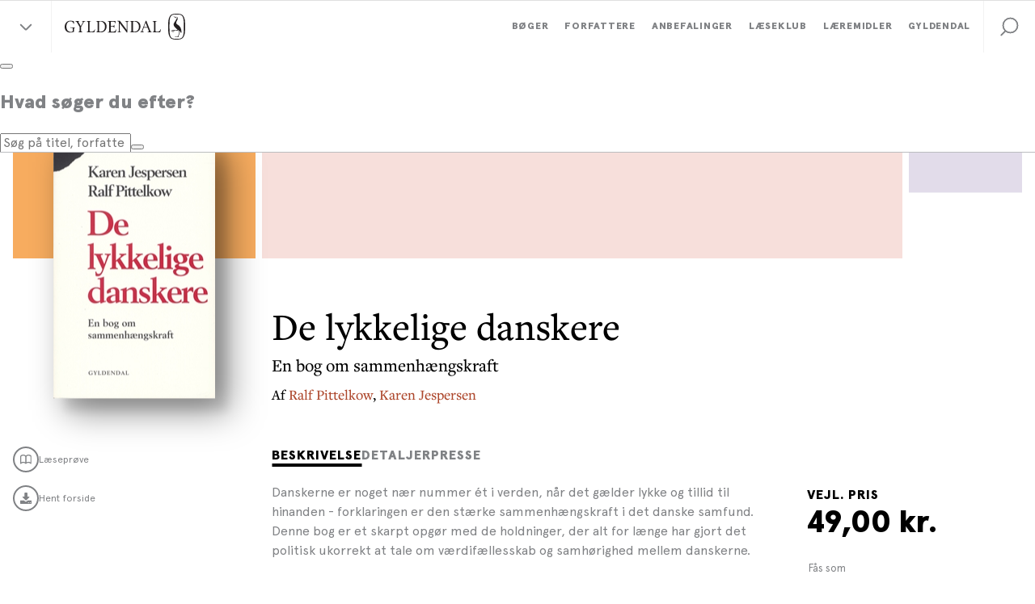

--- FILE ---
content_type: text/html; charset=utf-8
request_url: https://www.gyldendal.dk/produkter/de-lykkelige-danskere-9788702109900
body_size: 24116
content:


<!DOCTYPE html>
<html lang="da">
<head>
    <meta charset="utf-8" />
    <meta content="width=device-width, initial-scale=1.0" name="viewport" />

    <link rel="preconnect" href="https://use.typekit.net/" crossorigin>
    <link rel="preconnect" href="https://www.google-analytics.com" crossorigin>
    <link rel="preconnect" href="https://ssl.google-analytics.com" crossorigin>
    <link rel="preconnect" href="https://policy.app.cookieinformation.com" crossorigin>
    <link rel="preconnect" href="https://www.googletagmanager.com" crossorigin>

    <link rel="preload" href="/dist/styles/assets/fonts/ApercuPro-Black.woff2" as="font" type="font/woff2" crossorigin="anonymous" />
    <link rel="preload" href="/dist/styles/assets/fonts/ApercuPro.woff2" as="font" type="font/woff2" crossorigin="anonymous" />
    <link rel="stylesheet" href="https://use.typekit.net/mji3bcs.css" />
    <link rel="stylesheet" href="https://customer.cludo.com/assets/2045/13498/cludo-search-2025-colors.min.css" type="text/css">

    <script>
        var currentSite = "ClubGyldendalDk";
        var dataLayer = [{"IsLoggedIn":false}];
    </script>

    <link href="/dist/styles/themes/gyldendal-dk/css/styles.css?v=48289B410C8B5AF0A39E2720AC863B2A" rel="stylesheet" />

    
    
    <title>De lykkelige danskere</title>

    <meta name="description" content="Danskerne er noget n&#230;r nummer &#233;t i verden, n&#229;r det g&#230;lder lykke og tillid til hinanden - forklaringen er den st&#230;rke sammenh&#230;ngskraft i det danske samfund. Denne bog er et skarpt opg&#248;r med de holdninger, der alt for l&#230;nge har gjort det politisk ukorrekt at tale om v&#230;rdif&#230;llesskab og samh&#248;righed mellem danskerne." />

    <link rel="canonical" href="https://www.gyldendal.dk/produkter/de-lykkelige-danskere-9788702109900" />



        <meta name="NumberOfPages" content="136" />
        <meta name="Authors" content="Ralf Pittelkow,Karen Jespersen" />
        <meta name="Isbn" content="9788702109900" />
        <meta name="Edition" content="1" />
        <meta name="PublishDate" content="23.05.2011" />
        <meta name="ContactPersonNameLabel" content="" />
        <meta name="EmailLabel" content="" />
        <meta name="PhoneNumberLabel" content="" />
        <meta name="AuthorProfileAndPhotoLabel" content="Ralf Pittelkow,Karen Jespersen" />

<link rel="icon" type="image/png" href="/-/media/standard/_gyldendal-dk/logoer/favicon_gyldendal-dk_16x16.png" sizes="16x16"><link rel="icon" type="image/png" href="/-/media/standard/_gyldendal-dk/logoer/favicon_gyldendal-dk_32x32.png" sizes="32x32"><link rel="icon" type="image/png" href="/-/media/standard/_gyldendal-dk/logoer/favicon_gyldendal-dk_96x96.png" sizes="96x96"><link rel="icon" type="image/png" href="/-/media/standard/_gyldendal-dk/logoer/favicon_gyldendal-dk_160x160.png" sizes="160x160"><link rel="icon" type="image/png" href="/-/media/standard/_gyldendal-dk/logoer/favicon_gyldendal-dk_196x196.png" sizes="196x196"><link rel="apple-touch-icon" sizes="57x57" href="/-/media/standard/_gyldendal-dk/logoer/apple-device-icon_gyldendal-dk_57x57.png" /><link rel="apple-touch-icon" sizes="60x60" href="/-/media/standard/_gyldendal-dk/logoer/apple-device-icon_gyldendal-dk_60x60.png" /><link rel="apple-touch-icon" sizes="72x72" href="/-/media/standard/_gyldendal-dk/logoer/apple-device-icon_gyldendal-dk_72x72.png" /><link rel="apple-touch-icon" sizes="76x76" href="/-/media/standard/_gyldendal-dk/logoer/apple-device-icon_gyldendal-dk_76x76.png" /><link rel="apple-touch-icon" sizes="114x114" href="/-/media/standard/_gyldendal-dk/logoer/apple-device-icon_gyldendal-dk_114x114.png" /><link rel="apple-touch-icon" sizes="120x120" href="/-/media/standard/_gyldendal-dk/logoer/apple-device-icon_gyldendal-dk_120x120.png" /><link rel="apple-touch-icon" sizes="144x144" href="/-/media/standard/_gyldendal-dk/logoer/apple-device-icon_gyldendal-dk_144x144.png" /><link rel="apple-touch-icon" sizes="152x152" href="/-/media/standard/_gyldendal-dk/logoer/apple-device-icon_gyldendal-dk_152x152.png" /><link rel="apple-touch-icon" sizes="180x180" href="/-/media/standard/_gyldendal-dk/logoer/apple-device-icon_gyldendal-dk_180x180.png" /><link rel="shortcut icon" href="/-/media/standard/_gyldendal-dk/logoer/favicon_gyldendal-dk_16x16.png" /><meta name="msapplication-TileImage" content="/-/media/standard/_gyldendal-dk/logoer/ms-app-icon_gyldendal-dk_144x144.png" />
    <meta property="og:title" content="De lykkelige danskere" />
    <meta property="og:image" content="https://multimediaserver.gyldendal.dk/GyldendalDk/CoverFace/W200/9788702109900" />
    <meta property="og:description" content="Danskerne er noget n&#230;r nummer &#233;t i verden, n&#229;r det g&#230;lder lykke og tillid til hinanden - forklaringen er den st&#230;rke sammenh&#230;ngskraft i det danske samfund. Denne bog er et skarpt opg&#248;r med de holdninger, der alt for l&#230;nge har gjort det politisk ukorrekt at tale om v&#230;rdif&#230;llesskab og samh&#248;righed mellem danskerne." />
    <meta property="og:url" content="https://www.gyldendal.dk/produkter/de-lykkelige-danskere-9788702109900" />

    <meta name="google-site-verification" content="Z-wd1LnCzZHeudv9ihFEqIINUYTy_chEd0XRLJu-e8w" />

<!-- Google Tag Manager -->
<script>(function(w,d,s,l,i){w[l]=w[l]||[];w[l].push({'gtm.start':
new Date().getTime(),event:'gtm.js'});var f=d.getElementsByTagName(s)[0],
j=d.createElement(s),dl=l!='dataLayer'?'&l='+l:'';j.async=true;j.src=
'https://www.googletagmanager.com/gtm.js?id='+i+dl;f.parentNode.insertBefore(j,f);
})(window,document,'script','dataLayer','GTM-5F7MS8');</script>
<!-- End Google Tag Manager -->

<script>!function(e,t,a){var c,n=e.getElementsByTagName(t)[0];e.getElementById("lf-"+a)||((c=e.createElement(t)).id="lf-"+a,c.async=!0,c.src="https://popup.leadfamly.com/script/0a94dc9c000b6961355f0caa5de32ed0/popup.min.js",n.parentNode.insertBefore(c,n))}(document,"script","0a94dc9c000b6961355f0caa5de32ed0");</script>


<!-- Start of async iPaper Display API script -->
<script async>
(function(i,P,a,p,e,r){
if(i.getElementById(a=a+'-'+e))return;
r=i.querySelector(P).parentNode.appendChild(i.createElement(P));
r.id=a;r.async=1;r.src=p+'/'+e})
(window.document,'script','ipaper-display-api','https://display.ipaper.io/api/v2','MTY6MmRhMzNkODctMDEwMy00YjI1LWIyZTUtYjRkYTAyNTc4YTgz');
</script>
<!-- End of async iPaper Display API script -->

<!-- Start of Async iPaper Lead generation Code -->
<script>
(function(i,P,a,p,e,r){
var d=i.document,l=i.location,o=l.origin||(l.protocol+'//'+l.hostname),b=o+l.pathname+l.search;
if(d.getElementById(a=a+'-'+e))return;
r=d.querySelector(P).parentNode.appendChild(d.createElement(P));
r.id=a;r.async=1;r.src=p+(+new Date)+'/'+e+'.js'+'?iper='+encodeURIComponent(b)})
(window,'script','ipaper-embeds','https://embeds.ipaper.io/v2/','MTYtMzc1OS0zOTI5');
</script>
<!-- End of Async iPaper Lead generation Code -->
    


</head>
<body class="header-static ClubGyldendalDk ">
    
    <!-- TrustBox script --> <script type="text/javascript" src="//widget.trustpilot.com/bootstrap/v5/tp.widget.bootstrap.min.js" async></script> <!-- End TrustBox script -->

<script>!function(e,t,a){var c,n=e.getElementsByTagName(t)[0];e.getElementById("lf-"+a)||((c=e.createElement(t)).id="lf-"+a,c.async=!0,c.src="https://popup.campaign.playable.com/script/0a94dc9c000b6961355f0caa5de32ed0/popup.min.js",n.parentNode.insertBefore(c,n))}(document,"script","0a94dc9c000b6961355f0caa5de32ed0");</script>

    <div id="main-container">
        <header class="header-static">
            
            <div id="react_0HNIP0U6THUPK"><div class="navigation-wrapper"><div class="navigation-global-sites-wrapper"><div class="rah-static rah-static--height-zero accordion-rah-content" style="height:0;overflow:hidden" aria-hidden="true"><div class="navigation-global-sites-rah"><div class="navigation-global-sites"><a class="navigation-global-sites__logo-link"><img class="navigation-global-sites__logo" src="/-/media/standard/_gyldendal-dk/logoer/gyldendal_logo_sort_svg.svg" alt="Gyldendals Forlag" loading="lazy"/></a><div class="navigation-global-sites__rich-text content-rich-text"><p style="text-align: center;"><strong>Gyldendal-gruppen arbejder for at oplyse, inspirere og underholde gennem litteratur og l&aelig;remidler. Bes&oslash;g vores forskellige enheder her:</strong></p></div><div class="navigation-global-sites__site-list-wrapper"><div class="navigation-global-sites__site-list"><div class="navigation-global-sites__site-item"><a class="navigation-global-sites__site-link" href="https://gyldendal-uddannelse.dk/" target="_blank"><img class="navigation-global-sites__logo" src="/-/media/standard/_gyldendal-dk/logoer/logo_gyldendal_uddannelse_1.png" alt="Gyldendal Uddannelse" loading="lazy"/></a></div><div class="navigation-global-sites__site-item"><a class="navigation-global-sites__site-link" href="/laeseklub" target=""><img class="navigation-global-sites__logo" src="/-/media/standard/_gyldendal-dk/logoer/gd-laeseklub_logo-site.png" alt="Gyldendal Læseklub" loading="lazy"/></a></div><div class="navigation-global-sites__site-item"><a class="navigation-global-sites__site-link" href="https://studybox.dk/" target="_blank"><img class="navigation-global-sites__logo" src="/-/media/standard/_gyldendal-dk/logoer/logo_studybox.svg" alt="Studybox" loading="lazy"/></a></div><div class="navigation-global-sites__site-item"><a class="navigation-global-sites__site-link" href="https://gyldendal-elearning.dk" target="_blank"><img class="navigation-global-sites__logo" src="/-/media/standard/_gyldendal-dk/logoer/g_e-learning_rgb.png" alt="Gyldendal Elearning" loading="lazy"/></a></div><div class="navigation-global-sites__site-item"><a class="navigation-global-sites__site-link" href="https://systime.dk/" target="_blank"><img class="navigation-global-sites__logo" src="/-/media/standard/_gyldendal-dk/logoer/logo_systime.png" alt="Systime" loading="lazy"/></a></div><div class="navigation-global-sites__site-item"><a class="navigation-global-sites__site-link" href="https://hansreitzel.dk/" target="_blank"><img class="navigation-global-sites__logo" src="/-/media/standard/_gyldendal-dk/logoer/logo_hans_reitzel.svg" alt="Hans Reitzel" loading="lazy"/></a></div><div class="navigation-global-sites__site-item"><a class="navigation-global-sites__site-link" href="https://munksgaard.dk/" target="_blank"><img class="navigation-global-sites__logo" src="/-/media/standard/_gyldendal-dk/logoer/logo_munksgaard.svg" alt="Munksgaard" loading="lazy"/></a></div><div class="navigation-global-sites__site-item"><a class="navigation-global-sites__site-link" href="https://mentordanmark.dk" target="_blank"><img class="navigation-global-sites__logo" src="/-/media/standard/_gyldendal-dk/logoer/logo_mentordanmark_new.png" alt="MentorDanmark" loading="lazy"/></a></div></div></div></div></div></div></div><nav class="navigation" role="navigation" aria-label="navigation"><div class="navigation__inner"><button class="navigation-burger-button" type="button"><div class="navigation-burger-button__icon"><span></span><span></span><span></span></div></button><div class="navigation-site-logo"><button class="navigation-global-sites-button reset-button" type="button"><span></span><span></span></button><a class="navigation-site-logo__link" href="/"><img class="navigation-site-logo__img" src="/-/media/standard/_gyldendal-dk/logoer/gyldendal_logo_sort_svg.svg" alt="Gyldendals Forlag"/></a></div><div class="navigation-search navigation-search--mobile"><button class="navigation-search__link" role="button" title="Søg" tabindex="0" style="cursor:pointer;background-color:transparent;border:none"><svg viewBox="0 0 32 32" class="icon icon-32_search" preserveAspectRatio="xMidYMid"><use xmlns:xlink="http://www.w3.org/1999/xlink" xlink:href="#32_search"></use></svg></button></div><div class="navigation-links"><div class="navigation-search navigation-search--desktop"><button class="navigation-search__link" role="button" title="Søg" tabindex="0" style="cursor:pointer;background-color:transparent;border:none"><svg viewBox="0 0 32 32" class="icon icon-32_search" preserveAspectRatio="xMidYMid"><use xmlns:xlink="http://www.w3.org/1999/xlink" xlink:href="#32_search"></use></svg></button></div><div class="navigation-primary-links-wrapper"><ul class="navigation-primary-links"><li class="navigation-primary-links__list-item"><div class="navigation-dropdown"><div class="navigation-dropdown__togglewrap"><a href="/boeger" class="navigation-primary-links__link navigation-dropdown__link reset-a"><div class="navigation-primary-links__link-inner"><span>Bøger</span><div class="navigation-dropdown__indicator"><svg viewBox="0 0 32 32" class="icon icon-icon_16_arrow-down" preserveAspectRatio="xMidYMid"><use xmlns:xlink="http://www.w3.org/1999/xlink" xlink:href="#icon_16_arrow-down"></use></svg></div></div></a></div><div style="height:0;overflow:hidden" aria-hidden="true" class="rah-static rah-static--height-zero"><div><div class="navigation-dropdown__dropdown-wrapper"><div class="navigation-dropdown__dropdown"><div class="navigation-dropdown__section navigation-dropdown__section--spot"><div class="navigation-dropdown__section-header"><a class="navigation-dropdown__section-link" href="/anbefalinger/nyhedskatalog" target="">Nye udgivelser <svg viewBox="0 0 32 32" class="icon icon-icon_16_arrow-right-bold" preserveAspectRatio="xMidYMid"><use xmlns:xlink="http://www.w3.org/1999/xlink" xlink:href="#icon_16_arrow-right-bold"></use></svg></a></div><div class="navigation-spot"><div class="navigation-spot__content"><a href="/anbefalinger/nyhedskatalog" target=""><img src="/-/media/standard/_gyldendal-dk/grafik/magasiner/nyhedskatalog-feb-maj-2026.jpg?w=650" srcSet="
            /-/media/standard/_gyldendal-dk/grafik/magasiner/nyhedskatalog-feb-maj-2026.jpg?w=480 480w,
            /-/media/standard/_gyldendal-dk/grafik/magasiner/nyhedskatalog-feb-maj-2026.jpg?w=720 720w
        , 
            /-/media/standard/_gyldendal-dk/grafik/magasiner/nyhedskatalog-feb-maj-2026.jpg?w=550 550w,
            /-/media/standard/_gyldendal-dk/grafik/magasiner/nyhedskatalog-feb-maj-2026.jpg?w=825 825w
        , 
            /-/media/standard/_gyldendal-dk/grafik/magasiner/nyhedskatalog-feb-maj-2026.jpg?w=600 600w,
            /-/media/standard/_gyldendal-dk/grafik/magasiner/nyhedskatalog-feb-maj-2026.jpg?w=900 900w
        , 
            /-/media/standard/_gyldendal-dk/grafik/magasiner/nyhedskatalog-feb-maj-2026.jpg?w=650 650w,
            /-/media/standard/_gyldendal-dk/grafik/magasiner/nyhedskatalog-feb-maj-2026.jpg?w=975 975w
        " class="navigation-spot__img" alt="Nyhedskatalog" title="" sizes="(max-width: 1366px) calc((100vw - 64px) / 2), 650px" loading="lazy"/></a></div></div></div><div class="navigation-dropdown__section"><div class="navigation-dropdown__section-header"><a class="navigation-dropdown__section-link" href="/boeger">Bøger<svg viewBox="0 0 32 32" class="icon icon-icon_16_arrow-right-bold" preserveAspectRatio="xMidYMid"><use xmlns:xlink="http://www.w3.org/1999/xlink" xlink:href="#icon_16_arrow-right-bold"></use></svg></a></div><div class="navigation-list-wrapper" style="min-height:630px"><ul class="navigation-list"><li class="navigation-item level-0"><a class="navigation-item__link" href="/boeger/nyheder"><span>Nyheder</span></a></li><li class="navigation-item level-0"><a class="navigation-item__link" href="/boeger/kommende-boeger"><span>Kommende bøger</span></a></li><li class="navigation-item level-0"><a class="navigation-item__link" href="/boeger/bestsellere"><span>Bestsellere</span></a></li><li class="navigation-item level-0"><a class="navigation-item__link" href="/julekalender" target=""><span>Gyldendals julekalender for børn</span></a></li><li class="navigation-item level-0"><a class="navigation-item__link" href="/gaver" target=""><span>Gaveidéer</span></a></li><li class="navigation-item level-0"><div class="navigation-item__divider"><span>Skønlitteratur</span></div></li><li class="navigation-item level-0"><a class="navigation-item__link" href="/boeger/romaner"><span>Romaner</span></a></li><li class="navigation-item level-0"><a class="navigation-item__link" href="/boeger/underholdningslitteratur"><span>Underholdningslitteratur</span></a></li><li class="navigation-item level-0"><a class="navigation-item__link" href="/boeger/krimi"><span>Krimi </span></a></li><li class="navigation-item level-0"><a class="navigation-item__link" href="/boeger/klassikere"><span>Klassikere</span></a></li><li class="navigation-item level-0"><a class="navigation-item__link" href="/boeger/digte"><span>Digte</span></a></li><li class="navigation-item level-0"><a class="navigation-item__link" href="/boeger/noveller"><span>Noveller</span></a></li><li class="navigation-item level-0"><a class="navigation-item__link" href="/boeger/boerneboeger"><span>Børnebøger</span></a></li><li class="navigation-item level-0"><a class="navigation-item__link" href="/boeger/ungdomsboeger"><span>Ungdomsbøger</span></a></li><li class="navigation-item level-0"><a class="navigation-item__link" href="/boeger/romantik-og-erotik"><span>Romantik og erotik</span></a></li><li class="navigation-item level-0"><a class="navigation-item__link" href="/boeger/skala-serien"><span>Skala serien</span></a></li><li class="navigation-item level-0"><div class="navigation-item__divider"><span>Faglitteratur</span></div></li><li class="navigation-item level-0"><a class="navigation-item__link" href="/boeger/biografier"><span>Biografier</span></a></li><li class="navigation-item level-0"><a class="navigation-item__link" href="/boeger/historie"><span>Historie</span></a></li><li class="navigation-item level-0"><a class="navigation-item__link" href="/boeger/samfund-og-politik"><span>Samfund og politik</span></a></li><li class="navigation-item level-0"><a class="navigation-item__link" href="/boeger/kogeboeger"><span>Kogebøger</span></a></li><li class="navigation-item level-0"><a class="navigation-item__link" href="/boeger/sundhed-og-motion"><span>Sport, sundhed og motion</span></a></li><li class="navigation-item level-0"><a class="navigation-item__link" href="/boeger/spiritualitet"><span>Spiritualitet</span></a></li><li class="navigation-item level-0"><a class="navigation-item__link" href="/boeger/business"><span>Business</span></a></li><li class="navigation-item level-0"><a class="navigation-item__link" href="/boeger/kunst-kultur-og-design"><span>Kunst, kultur og design</span></a></li><li class="navigation-item level-0"><a class="navigation-item__link" href="/boeger/haveboeger"><span>Havebøger</span></a></li><li class="navigation-item level-0"><a class="navigation-item__link" href="/boeger/hobby-og-haandarbejde"><span>Hobby og håndarbejde</span></a></li><li class="navigation-item level-0"><a class="navigation-item__link" href="/boeger/natur-og-videnskab"><span>Natur, videnskab og populærvidenskab</span></a></li><li class="navigation-item level-0"><a class="navigation-item__link" href="/boeger/royal-laesning"><span>Kongehuset og de royale</span></a></li></ul></div></div></div></div></div></div></div></li><li class="navigation-primary-links__list-item"><a class="navigation-primary-links__link reset-a" href="/forfattere"><div class="navigation-primary-links__link-inner"><span>Forfattere</span></div></a></li><li class="navigation-primary-links__list-item"><div class="navigation-dropdown"><div class="navigation-dropdown__togglewrap"><a href="/anbefalinger" class="navigation-primary-links__link navigation-dropdown__link reset-a"><div class="navigation-primary-links__link-inner"><span>Anbefalinger</span><div class="navigation-dropdown__indicator"><svg viewBox="0 0 32 32" class="icon icon-icon_16_arrow-down" preserveAspectRatio="xMidYMid"><use xmlns:xlink="http://www.w3.org/1999/xlink" xlink:href="#icon_16_arrow-down"></use></svg></div></div></a></div><div style="height:0;overflow:hidden" aria-hidden="true" class="rah-static rah-static--height-zero"><div><div class="navigation-dropdown__dropdown-wrapper"><div class="navigation-dropdown__dropdown"><div class="navigation-dropdown__section navigation-dropdown__section--spot"><div class="navigation-dropdown__section-header"><a class="navigation-dropdown__section-link" href="/anbefalinger/magasin-fortaellinger" target="">Få inspiration til din næste læseoplevelse<svg viewBox="0 0 32 32" class="icon icon-icon_16_arrow-right-bold" preserveAspectRatio="xMidYMid"><use xmlns:xlink="http://www.w3.org/1999/xlink" xlink:href="#icon_16_arrow-right-bold"></use></svg></a></div><div class="navigation-spot"><div class="navigation-spot__content"><a href="/anbefalinger/magasin-fortaellinger" target=""><img src="/-/media/standard/_gyldendal-dk/grafik/magasiner/fortaellinger-magasin-efteraar-2025.jpg?w=650" srcSet="
            /-/media/standard/_gyldendal-dk/grafik/magasiner/fortaellinger-magasin-efteraar-2025.jpg?w=480 480w,
            /-/media/standard/_gyldendal-dk/grafik/magasiner/fortaellinger-magasin-efteraar-2025.jpg?w=720 720w
        , 
            /-/media/standard/_gyldendal-dk/grafik/magasiner/fortaellinger-magasin-efteraar-2025.jpg?w=550 550w,
            /-/media/standard/_gyldendal-dk/grafik/magasiner/fortaellinger-magasin-efteraar-2025.jpg?w=825 825w
        , 
            /-/media/standard/_gyldendal-dk/grafik/magasiner/fortaellinger-magasin-efteraar-2025.jpg?w=600 600w,
            /-/media/standard/_gyldendal-dk/grafik/magasiner/fortaellinger-magasin-efteraar-2025.jpg?w=900 900w
        , 
            /-/media/standard/_gyldendal-dk/grafik/magasiner/fortaellinger-magasin-efteraar-2025.jpg?w=650 650w,
            /-/media/standard/_gyldendal-dk/grafik/magasiner/fortaellinger-magasin-efteraar-2025.jpg?w=975 975w
        " class="navigation-spot__img" alt="Fortællinger" title="" sizes="(max-width: 1366px) calc((100vw - 64px) / 2), 650px" loading="lazy"/></a></div></div></div><div class="navigation-dropdown__section"><div class="navigation-dropdown__section-header"><a class="navigation-dropdown__section-link" href="/anbefalinger">Anbefalinger<svg viewBox="0 0 32 32" class="icon icon-icon_16_arrow-right-bold" preserveAspectRatio="xMidYMid"><use xmlns:xlink="http://www.w3.org/1999/xlink" xlink:href="#icon_16_arrow-right-bold"></use></svg></a></div><div class="navigation-list-wrapper" style="min-height:378px"><ul class="navigation-list"><li class="navigation-item level-0"><div class="navigation-item__divider"><span>Artikler og interviews</span></div></li><li class="navigation-item level-0"><a class="navigation-item__link" href="/anbefalinger/artikler"><span>Artikler</span></a></li><li class="navigation-item level-0"><a class="navigation-item__link" href="/anbefalinger/uddrag"><span>Læs et uddrag</span></a></li><li class="navigation-item level-0"><a class="navigation-item__link" href="/anbefalinger/interviews"><span>Forfatterinterviews</span></a></li><li class="navigation-item level-0"><a class="navigation-item__link" href="/anbefalinger/boganbefalinger"><span>Boganbefalinger</span></a></li><li class="navigation-item level-0"><div class="navigation-item__divider"><span>Flere anbefalinger</span></div></li><li class="navigation-item level-0"><a class="navigation-item__link" href="/anbefalinger/quiz-og-test"><span>Test din viden om bøger</span></a></li><li class="navigation-item level-0"><a class="navigation-item__link" href="/anbefalinger/kend-dine-klassikere"><span>Kend dine klassikere</span></a></li><li class="navigation-item level-0"><a class="navigation-item__link" href="/anbefalinger/prisvindende-litteratur"><span>Prisvindende litteratur</span></a></li><li class="navigation-item level-0"><a class="navigation-item__link" href="/anbefalinger/podcasts/bogstaveligt-talt-litteraturprogram" target=""><span>Bogstaveligt talt podcast</span></a></li><li class="navigation-item level-0"><a class="navigation-item__link" href="https://stream.gyldendal.dk/" target="_blank"><span>Gyldendal Stream</span></a></li><li class="navigation-item level-0"><div class="navigation-item__divider"><span>Magasiner</span></div></li><li class="navigation-item level-0"><a class="navigation-item__link" href="/anbefalinger/nyhedskatalog" target=""><span>Nyhedskatalog</span></a></li><li class="navigation-item level-0"><a class="navigation-item__link" href="/anbefalinger/magasin-fortaellinger"><span>Magasinet Fortællinger</span></a></li><li class="navigation-item level-0"><a class="navigation-item__link" href="/anbefalinger/magasin-boernefortaellinger"><span>Magasinet Børnefortællinger</span></a></li><li class="navigation-item level-0"><div class="navigation-item__divider"><span>Events</span></div></li><li class="navigation-item level-0"><a class="navigation-item__link" href="/events" target=""><span>Forfatterevents</span></a></li></ul></div></div></div></div></div></div></div></li><li class="navigation-primary-links__list-item"><div class="navigation-dropdown"><div class="navigation-dropdown__togglewrap"><a href="/laeseklub" class="navigation-primary-links__link navigation-dropdown__link reset-a"><div class="navigation-primary-links__link-inner"><span>Læseklub</span><div class="navigation-dropdown__indicator"><svg viewBox="0 0 32 32" class="icon icon-icon_16_arrow-down" preserveAspectRatio="xMidYMid"><use xmlns:xlink="http://www.w3.org/1999/xlink" xlink:href="#icon_16_arrow-down"></use></svg></div></div></a></div><div style="height:0;overflow:hidden" aria-hidden="true" class="rah-static rah-static--height-zero"><div><div class="navigation-dropdown__dropdown-wrapper"><div class="navigation-dropdown__dropdown"><div class="navigation-dropdown__section navigation-dropdown__section--spot"><div class="navigation-dropdown__section-header"><a class="navigation-dropdown__section-link" href="/Laeseklub" target="">Velkommen til Gyldendals Læseklub<svg viewBox="0 0 32 32" class="icon icon-icon_16_arrow-right-bold" preserveAspectRatio="xMidYMid"><use xmlns:xlink="http://www.w3.org/1999/xlink" xlink:href="#icon_16_arrow-right-bold"></use></svg></a></div><div class="navigation-spot"><div class="navigation-spot__content"><a href="/Laeseklub" target=""><img src="/-/media/standard/laeseklub/tilmeld_nyhedsbrev_600x400.jpg?w=650" srcSet="
            /-/media/standard/laeseklub/tilmeld_nyhedsbrev_600x400.jpg?w=480 480w,
            /-/media/standard/laeseklub/tilmeld_nyhedsbrev_600x400.jpg?w=720 720w
        , 
            /-/media/standard/laeseklub/tilmeld_nyhedsbrev_600x400.jpg?w=550 550w,
            /-/media/standard/laeseklub/tilmeld_nyhedsbrev_600x400.jpg?w=825 825w
        , 
            /-/media/standard/laeseklub/tilmeld_nyhedsbrev_600x400.jpg?w=600 600w,
            /-/media/standard/laeseklub/tilmeld_nyhedsbrev_600x400.jpg?w=900 900w
        , 
            /-/media/standard/laeseklub/tilmeld_nyhedsbrev_600x400.jpg?w=650 650w,
            /-/media/standard/laeseklub/tilmeld_nyhedsbrev_600x400.jpg?w=975 975w
        " class="navigation-spot__img" alt="" title="" sizes="(max-width: 1366px) calc((100vw - 64px) / 2), 650px" loading="lazy"/></a></div></div></div><div class="navigation-dropdown__section"><div class="navigation-dropdown__section-header"><a class="navigation-dropdown__section-link" href="/laeseklub">Læseklub<svg viewBox="0 0 32 32" class="icon icon-icon_16_arrow-right-bold" preserveAspectRatio="xMidYMid"><use xmlns:xlink="http://www.w3.org/1999/xlink" xlink:href="#icon_16_arrow-right-bold"></use></svg></a></div><div class="navigation-list-wrapper" style="min-height:84px"><ul class="navigation-list"><li class="navigation-item level-0"><a class="navigation-item__link" href="/Laeseklub" target=""><span>Om Gyldendals Læseklub</span></a></li><li class="navigation-item level-0"><a class="navigation-item__link" href="/laeseklub/laeseklubbens-tilbud"><span>Aktuelle tilbud og fordele</span></a></li><li class="navigation-item level-0"><a class="navigation-item__link" href="/laeseklub/tilmeld-laeseklubbens-nyhedsbrev"><span>Bliv medlem af Læseklubben</span></a></li><li class="navigation-item level-0"><a class="navigation-item__link" href="/laeseklub/inspiration-til-din-laesekreds"><span>Inspiration til din læsekreds</span></a></li></ul></div></div></div></div></div></div></div></li><li class="navigation-primary-links__list-item"><a class="navigation-primary-links__link reset-a" href="/laeremidler"><div class="navigation-primary-links__link-inner"><span>Læremidler</span></div></a></li><li class="navigation-primary-links__list-item"><div class="navigation-dropdown"><div class="navigation-dropdown__togglewrap"><a href="/gyldendal" class="navigation-primary-links__link navigation-dropdown__link reset-a"><div class="navigation-primary-links__link-inner"><span>Gyldendal</span><div class="navigation-dropdown__indicator"><svg viewBox="0 0 32 32" class="icon icon-icon_16_arrow-down" preserveAspectRatio="xMidYMid"><use xmlns:xlink="http://www.w3.org/1999/xlink" xlink:href="#icon_16_arrow-down"></use></svg></div></div></a></div><div style="height:0;overflow:hidden" aria-hidden="true" class="rah-static rah-static--height-zero"><div><div class="navigation-dropdown__dropdown-wrapper"><div class="navigation-dropdown__dropdown"><div class="navigation-dropdown__section navigation-dropdown__section--spot"><div class="navigation-dropdown__section-header"><a class="navigation-dropdown__section-link" href="/laes" target="">Skab læseglæde<svg viewBox="0 0 32 32" class="icon icon-icon_16_arrow-right-bold" preserveAspectRatio="xMidYMid"><use xmlns:xlink="http://www.w3.org/1999/xlink" xlink:href="#icon_16_arrow-right-bold"></use></svg></a></div><div class="navigation-spot"><div class="navigation-spot__content"><a href="/laes" target=""><img src="/-/media/standard/_gyldendal-dk/kategorisider/laes/gyldendal-laes-teaser.jpg?w=650" srcSet="
            /-/media/standard/_gyldendal-dk/kategorisider/laes/gyldendal-laes-teaser.jpg?w=480 480w,
            /-/media/standard/_gyldendal-dk/kategorisider/laes/gyldendal-laes-teaser.jpg?w=720 720w
        , 
            /-/media/standard/_gyldendal-dk/kategorisider/laes/gyldendal-laes-teaser.jpg?w=550 550w,
            /-/media/standard/_gyldendal-dk/kategorisider/laes/gyldendal-laes-teaser.jpg?w=825 825w
        , 
            /-/media/standard/_gyldendal-dk/kategorisider/laes/gyldendal-laes-teaser.jpg?w=600 600w,
            /-/media/standard/_gyldendal-dk/kategorisider/laes/gyldendal-laes-teaser.jpg?w=900 900w
        , 
            /-/media/standard/_gyldendal-dk/kategorisider/laes/gyldendal-laes-teaser.jpg?w=650 650w,
            /-/media/standard/_gyldendal-dk/kategorisider/laes/gyldendal-laes-teaser.jpg?w=975 975w
        " class="navigation-spot__img" alt="Læsning" title="" sizes="(max-width: 1366px) calc((100vw - 64px) / 2), 650px" loading="lazy"/></a></div></div></div><div class="navigation-dropdown__section"><div class="navigation-dropdown__section-header"><a class="navigation-dropdown__section-link" href="/gyldendal">Gyldendal<svg viewBox="0 0 32 32" class="icon icon-icon_16_arrow-right-bold" preserveAspectRatio="xMidYMid"><use xmlns:xlink="http://www.w3.org/1999/xlink" xlink:href="#icon_16_arrow-right-bold"></use></svg></a></div><div class="navigation-list-wrapper" style="min-height:462px"><ul class="navigation-list"><li class="navigation-item level-0"><div class="navigation-item__divider"><span>Kontakt forlaget</span></div></li><li class="navigation-item level-0"><a class="navigation-item__link" href="/gyldendal/kontakt"><span>Kontakt os</span></a></li><li class="navigation-item level-0"><a class="navigation-item__link" href="/gyldendal/indsend-manuskript"><span>Indsend manuskript</span></a></li><li class="navigation-item level-0"><a class="navigation-item__link" href="/gyldendal/karriere-i-gyldendal"><span>Job i Gyldendal</span></a></li><li class="navigation-item level-0"><div class="navigation-item__divider"><span>Presse</span></div></li><li class="navigation-item level-0"><a class="navigation-item__link" href="/gyldendal/presseservice"><span>Find pressemateriale</span></a></li><li class="navigation-item level-0"><a class="navigation-item__link" href="/gyldendal/presseservice/kontakt-presse" target=""><span>Kontakt presse</span></a></li><li class="navigation-item level-0"><div class="navigation-item__divider"><span>Om forlaget</span></div></li><li class="navigation-item level-0"><a class="navigation-item__link" href="/gyldendal/moed-redaktionerne"><span>Mød redaktionerne</span></a></li><li class="navigation-item level-0"><a class="navigation-item__link" href="https://www.gyldendalgroupagency.dk/" target="_blank"><span>Gyldendal Group Agency</span></a></li><li class="navigation-item level-0"><a class="navigation-item__link" href="/gyldendal/salg-marketing-og-presse"><span>Salg, Marketing og Presse</span></a></li><li class="navigation-item level-0"><div class="navigation-item__divider"><span>Tæt på forlaget</span></div></li><li class="navigation-item level-0"><a class="navigation-item__link" href="/gyldendal/nyt-fra-gyldendal"><span>Nyt fra Gyldendal</span></a></li><li class="navigation-item level-0"><a class="navigation-item__link" href="/laes" target=""><span>Skab læseglæde</span></a></li><li class="navigation-item level-0"><a class="navigation-item__link" href="/nyhedsbrev" target=""><span>Nyhedsbreve</span></a></li><li class="navigation-item level-0"><div class="navigation-item__divider"><span>Gyldendal-gruppen</span></div></li><li class="navigation-item level-0"><a class="navigation-item__link" href="/gyldendal/om-gyldendal-gruppen"><span>Om Gyldendal-gruppen</span></a></li><li class="navigation-item level-0"><a class="navigation-item__link" href="/gyldendal/samfundsansvar"><span>Samfundsansvar</span></a></li><li class="navigation-item level-0"><a class="navigation-item__link" href="/gyldendal/principper-for-ytringsfrihed"><span>Principper for ytringsfrihed</span></a></li><li class="navigation-item level-0"><a class="navigation-item__link" href="https://royaltyportal.gyldendal.dk/" target="_blank"><span>Royaltysite</span></a></li><li class="navigation-item level-0"><a class="navigation-item__link" href="https://ir.gyldendal.dk/da" target="_blank"><span>Investor</span></a></li></ul></div></div></div></div></div></div></div></li></ul></div></div></div><div class="cludo-nav-search" id="cludo-nav-search" aria-hidden="true"><button class="cludo-nav-search__close" aria-label="Luk overlay"><span></span><span></span></button><div class="cludo-nav-search__inner"><h2>Hvad søger du efter?</h2><form class="cludo-nav-search__form" role="search" action="javascript:void(0)"><input type="search" class="cludo-nav-search__input" title="Søg på titel, forfatter eller emne" name="searchrequest" autoComplete="off" placeholder="Søg på titel, forfatter eller emne" aria-autocomplete="list" aria-haspopup="true" aria-expanded="false"/><button type="submit" title="Søg her" class="cludo-nav-search__button" aria-label="Søg her"></button></form></div><div class="cludo-nav-search__suggestions"><div class="cludo-nav-search__suggestions-container"></div></div></div></nav></div></div><script type='application/json' data-react-setup>{"component":"GBK.views.Navigation","domId":"react_0HNIP0U6THUPK","props":{"contextModel":{"navigationPrimaryLinksConfig":{"links":[{"type":"submenu","label":"Bøger","url":"/boeger","spotContent":{"url":"/anbefalinger/nyhedskatalog","target":"","label":"Nye udgivelser ","imgTitle":"","imgAlt":"Nyhedskatalog","imgSrc":"/-/media/standard/_gyldendal-dk/grafik/magasiner/nyhedskatalog-feb-maj-2026.jpg"},"links":[{"type":"link","label":"Nyheder","url":"/boeger/nyheder"},{"type":"link","label":"Kommende bøger","url":"/boeger/kommende-boeger"},{"type":"link","label":"Bestsellere","url":"/boeger/bestsellere"},{"type":"link","label":"Gyldendals julekalender for børn","url":"/julekalender","target":""},{"type":"link","label":"Gaveidéer","url":"/gaver","target":""},{"type":"divider","label":"Skønlitteratur","url":"/gyldendal/skoenlitteratur","target":""},{"type":"link","label":"Romaner","url":"/boeger/romaner"},{"type":"link","label":"Underholdningslitteratur","url":"/boeger/underholdningslitteratur"},{"type":"link","label":"Krimi ","url":"/boeger/krimi"},{"type":"link","label":"Klassikere","url":"/boeger/klassikere"},{"type":"link","label":"Digte","url":"/boeger/digte"},{"type":"link","label":"Noveller","url":"/boeger/noveller"},{"type":"link","label":"Børnebøger","url":"/boeger/boerneboeger","links":[{"type":"link","label":"Litteraturguides","url":"/boeger/boerneboeger/litteraturguides"}]},{"type":"link","label":"Ungdomsbøger","url":"/boeger/ungdomsboeger","links":[{"type":"link","label":"Ungdomsfantasy","url":"/boeger/ungdomsboeger/ungdomsfantasy"},{"type":"link","label":"Dystopi","url":"/boeger/ungdomsboeger/dystopi"},{"type":"link","label":"Romance for unge","url":"/boeger/ungdomsboeger/romance-for-unge"},{"type":"link","label":"Diversitet og ungdom","url":"/boeger/ungdomsboeger/diversitet-og-ungdom"},{"type":"link","label":"Young adult","url":"/boeger/ungdomsboeger/young-adult"}]},{"type":"link","label":"Romantik og erotik","url":"/boeger/romantik-og-erotik","links":[{"type":"link","label":"Historisk romance","url":"/boeger/romantik-og-erotik/historisk-romance"},{"type":"link","label":"Romantiske komedier","url":"/boeger/romantik-og-erotik/romantiske-komedier"},{"type":"link","label":"Erotisk fiktion","url":"/boeger/romantik-og-erotik/erotisk-fiktion"},{"type":"link","label":"Romantisk krimi","url":"/boeger/romantik-og-erotik/romantisk-krimi"},{"type":"link","label":"Alle bøger fra Flamingo","url":"/boeger/romantik-og-erotik/alle-boeger-fra-flamingo"},{"type":"link","label":"Forfattere","url":"/boeger/romantik-og-erotik/forfattere"},{"type":"link","label":"Contemporary romance","url":"/boeger/romantik-og-erotik/contemporary-romance"},{"type":"link","label":"New adult","url":"/boeger/romantik-og-erotik/new-adult"},{"type":"link","label":"Sportsromance","url":"/boeger/romantik-og-erotik/sportsromance"},{"type":"link","label":"Young adult","url":"/boeger/romantik-og-erotik/young-adult"},{"type":"link","label":"Serier","url":"/boeger/romantik-og-erotik/serier"}]},{"type":"link","label":"Skala serien","url":"/boeger/skala-serien"},{"type":"divider","label":"Faglitteratur","url":"/boeger/faglitteratur"},{"type":"link","label":"Biografier","url":"/boeger/biografier"},{"type":"link","label":"Historie","url":"/boeger/historie"},{"type":"link","label":"Samfund og politik","url":"/boeger/samfund-og-politik"},{"type":"link","label":"Kogebøger","url":"/boeger/kogeboeger"},{"type":"link","label":"Sport, sundhed og motion","url":"/boeger/sundhed-og-motion"},{"type":"link","label":"Spiritualitet","url":"/boeger/spiritualitet","links":[{"type":"link","label":"Krop og sind","url":"/boeger/spiritualitet/krop-og-sind"},{"type":"link","label":"Meditation og mindfulness","url":"/boeger/spiritualitet/meditation-og-mindfulness"},{"type":"link","label":"Personlig udvikling","url":"/boeger/spiritualitet/personlig-udvikling"},{"type":"link","label":"Religion og filosofi","url":"/boeger/spiritualitet/religion-og-filosofi"},{"type":"link","label":"Sundhed og healing","url":"/boeger/spiritualitet/sundhed-og-healing"},{"type":"link","label":"Lad universet guide dig","url":"/boeger/spiritualitet/lad-universet-guide-dig"}]},{"type":"link","label":"Business","url":"/boeger/business"},{"type":"link","label":"Kunst, kultur og design","url":"/boeger/kunst-kultur-og-design"},{"type":"link","label":"Havebøger","url":"/boeger/haveboeger"},{"type":"link","label":"Hobby og håndarbejde","url":"/boeger/hobby-og-haandarbejde"},{"type":"link","label":"Natur, videnskab og populærvidenskab","url":"/boeger/natur-og-videnskab"},{"type":"link","label":"Kongehuset og de royale","url":"/boeger/royal-laesning"}]},{"type":"link","label":"Forfattere","url":"/forfattere"},{"type":"submenu","label":"Anbefalinger","url":"/anbefalinger","spotContent":{"url":"/anbefalinger/magasin-fortaellinger","target":"","label":"Få inspiration til din næste læseoplevelse","imgTitle":"","imgAlt":"Fortællinger","imgSrc":"/-/media/standard/_gyldendal-dk/grafik/magasiner/fortaellinger-magasin-efteraar-2025.jpg"},"links":[{"type":"divider","label":"Artikler og interviews","url":"/anbefalinger/artikler-og-interviews"},{"type":"link","label":"Artikler","url":"/anbefalinger/artikler"},{"type":"link","label":"Læs et uddrag","url":"/anbefalinger/uddrag"},{"type":"link","label":"Forfatterinterviews","url":"/anbefalinger/interviews"},{"type":"link","label":"Boganbefalinger","url":"/anbefalinger/boganbefalinger"},{"type":"divider","label":"Flere anbefalinger","url":"/anbefalinger/anbefalinger"},{"type":"link","label":"Test din viden om bøger","url":"/anbefalinger/quiz-og-test"},{"type":"link","label":"Kend dine klassikere","url":"/anbefalinger/kend-dine-klassikere","links":[{"type":"link","label":"Find den rette klassiker","url":"/anbefalinger/kend-dine-klassikere/find-den-rette-klassiker"}]},{"type":"link","label":"Prisvindende litteratur","url":"/anbefalinger/prisvindende-litteratur"},{"type":"link","label":"Bogstaveligt talt podcast","url":"/anbefalinger/podcasts/bogstaveligt-talt-litteraturprogram","target":""},{"type":"link","label":"Gyldendal Stream","url":"https://stream.gyldendal.dk/","target":"_blank","links":[{"type":"link","label":"Litterært Slow Down TV","url":"/anbefalinger/gyldendal-stream/litteraert-slow-down-tv"}]},{"type":"divider","label":"Magasiner","url":"/anbefalinger/magasiner"},{"type":"link","label":"Nyhedskatalog","url":"/anbefalinger/nyhedskatalog","target":""},{"type":"link","label":"Magasinet Fortællinger","url":"/anbefalinger/magasin-fortaellinger"},{"type":"link","label":"Magasinet Børnefortællinger","url":"/anbefalinger/magasin-boernefortaellinger"},{"type":"divider","label":"Events","url":"/anbefalinger/events"},{"type":"link","label":"Forfatterevents","url":"/events","target":""}]},{"type":"submenu","label":"Læseklub","url":"/laeseklub","spotContent":{"url":"/Laeseklub","target":"","label":"Velkommen til Gyldendals Læseklub","imgTitle":"","imgAlt":"","imgSrc":"/-/media/standard/laeseklub/tilmeld_nyhedsbrev_600x400.jpg"},"links":[{"type":"link","label":"Om Gyldendals Læseklub","url":"/Laeseklub","target":""},{"type":"link","label":"Aktuelle tilbud og fordele","url":"/laeseklub/laeseklubbens-tilbud"},{"type":"link","label":"Bliv medlem af Læseklubben","url":"/laeseklub/tilmeld-laeseklubbens-nyhedsbrev"},{"type":"link","label":"Inspiration til din læsekreds","url":"/laeseklub/inspiration-til-din-laesekreds"}]},{"type":"link","label":"Læremidler","url":"/laeremidler"},{"type":"submenu","label":"Gyldendal","url":"/gyldendal","spotContent":{"url":"/laes","target":"","label":"Skab læseglæde","imgTitle":"","imgAlt":"Læsning","imgSrc":"/-/media/standard/_gyldendal-dk/kategorisider/laes/gyldendal-laes-teaser.jpg"},"links":[{"type":"divider","label":"Kontakt forlaget","url":"/gyldendal/kontakt-forlaget"},{"type":"link","label":"Kontakt os","url":"/gyldendal/kontakt"},{"type":"link","label":"Indsend manuskript","url":"/gyldendal/indsend-manuskript"},{"type":"link","label":"Job i Gyldendal","url":"/gyldendal/karriere-i-gyldendal"},{"type":"divider","label":"Presse","url":"/gyldendal/presse"},{"type":"link","label":"Find pressemateriale","url":"/gyldendal/presseservice","links":[{"type":"link","label":"Pressemeddelser","url":"/gyldendal/presseservice/pressemeddelser"}]},{"type":"link","label":"Kontakt presse","url":"/gyldendal/presseservice/kontakt-presse","target":""},{"type":"divider","label":"Om forlaget","url":"/gyldendal/om-forlaget"},{"type":"link","label":"Mød redaktionerne","url":"/gyldendal/moed-redaktionerne"},{"type":"link","label":"Gyldendal Group Agency","url":"https://www.gyldendalgroupagency.dk/","target":"_blank"},{"type":"link","label":"Salg, Marketing og Presse","url":"/gyldendal/salg-marketing-og-presse"},{"type":"divider","label":"Tæt på forlaget","url":"/gyldendal/taet-paa-forlaget"},{"type":"link","label":"Nyt fra Gyldendal","url":"/gyldendal/nyt-fra-gyldendal"},{"type":"link","label":"Skab læseglæde","url":"/laes","target":""},{"type":"link","label":"Nyhedsbreve","url":"/nyhedsbrev","target":""},{"type":"divider","label":"Gyldendal-gruppen","url":"/gyldendal/gyldendal-gruppen"},{"type":"link","label":"Om Gyldendal-gruppen","url":"/gyldendal/om-gyldendal-gruppen"},{"type":"link","label":"Samfundsansvar","url":"/gyldendal/samfundsansvar"},{"type":"link","label":"Principper for ytringsfrihed","url":"/gyldendal/principper-for-ytringsfrihed"},{"type":"link","label":"Royaltysite","url":"https://royaltyportal.gyldendal.dk/","target":"_blank"},{"type":"link","label":"Investor","url":"https://ir.gyldendal.dk/da","target":"_blank"}]}]},"navigationGlobalSitesConfig":{"logoAlt":"Gyldendals Forlag","logoSrc":"/-/media/standard/_gyldendal-dk/logoer/gyldendal_logo_sort_svg.svg","richText":"<p style=\"text-align: center;\"><strong>Gyldendal-gruppen arbejder for at oplyse, inspirere og underholde gennem litteratur og l&aelig;remidler. Bes&oslash;g vores forskellige enheder her:</strong></p>","sites":[{"logoAlt":"Gyldendal Uddannelse","logoSrc":"/-/media/standard/_gyldendal-dk/logoer/logo_gyldendal_uddannelse_1.png","logoLinkUrl":"https://gyldendal-uddannelse.dk/","logoLinkTarget":"_blank"},{"logoAlt":"Gyldendal Læseklub","logoSrc":"/-/media/standard/_gyldendal-dk/logoer/gd-laeseklub_logo-site.png","logoLinkUrl":"/laeseklub","logoLinkTarget":""},{"logoAlt":"Studybox","logoSrc":"/-/media/standard/_gyldendal-dk/logoer/logo_studybox.svg","logoLinkUrl":"https://studybox.dk/","logoLinkTarget":"_blank"},{"logoAlt":"Gyldendal Elearning","logoSrc":"/-/media/standard/_gyldendal-dk/logoer/g_e-learning_rgb.png","logoLinkUrl":"https://gyldendal-elearning.dk","logoLinkTarget":"_blank"},{"logoAlt":"Systime","logoSrc":"/-/media/standard/_gyldendal-dk/logoer/logo_systime.png","logoLinkUrl":"https://systime.dk/","logoLinkTarget":"_blank"},{"logoAlt":"Hans Reitzel","logoSrc":"/-/media/standard/_gyldendal-dk/logoer/logo_hans_reitzel.svg","logoLinkUrl":"https://hansreitzel.dk/","logoLinkTarget":"_blank"},{"logoAlt":"Munksgaard","logoSrc":"/-/media/standard/_gyldendal-dk/logoer/logo_munksgaard.svg","logoLinkUrl":"https://munksgaard.dk/","logoLinkTarget":"_blank"},{"logoAlt":"MentorDanmark","logoSrc":"/-/media/standard/_gyldendal-dk/logoer/logo_mentordanmark_new.png","logoLinkUrl":"https://mentordanmark.dk","logoLinkTarget":"_blank"}]},"navigationSiteLogoConfig":{"logoLinkUrl":"/","logoAlt":"Gyldendals Forlag","logoSrc":"/-/media/standard/_gyldendal-dk/logoer/gyldendal_logo_sort_svg.svg"},"basketCount":0,"navigationSearchConfig":{"searchPageUrl":"https://www.gyldendal.dk/soeg","navigationSearchLabel":"Søg"},"navigationSearchOverlayConfig":{"title":"Hvad søger du efter?","inputTitle":"Søg på titel, forfatter eller emne","searchText":"Søg her","suggestions":[]},"isLoggedIn":false}}}</script>
        </header>
        <main id="main-content">
            
            
            
            <div id="react_0HNIP0U6THUPL"><div class="product-details work-details"><div class="product-details__hero-wrapper"><div class="product-hero"><div class="product-hero__image-container"><div class="product-hero-background theme-bg-secondary"></div><div class="product-hero__graphics"></div></div><div class="product-hero__gallery-container"><div class="product-hero-background theme-bg-tertiary"></div><div class="product-hero__graphics"></div></div><div class="product-hero__box"><div class="product-hero-background theme-bg-quaternary"></div></div></div></div><div class="product-details__info-grid product-details__title-container"><div class="product-details__action-wrapper"></div><div class="product-details__title-wrapper product-details__info-wrapper"><h1 class="product-details__title h1-style" aria-describedby="subtitle">De lykkelige danskere</h1><p id="subtitle" class="product-details__subtitle">En bog om sammenhængskraft</p><div class="product-authors product-details__product-authors">Af <a href="/forfattere/ralf-pittelkow-F13672" title="Ralf Pittelkow" class="product-authors__item">Ralf Pittelkow</a>, <a href="/forfattere/karen-jespersen-F25859" title="Karen Jespersen" class="product-authors__item">Karen Jespersen</a></div></div></div><div class="product-details__info-grid product-details__content-container"><div class="product-details__action-wrapper"><div class="product-details__action-button-wrapper"><button class="icon-button" type="button"><span class="icon-button--icon-wrapper"><svg viewBox="0 0 32 32" class="icon-button--icon icon icon-icon_read" preserveAspectRatio="xMidYMid"><use xmlns:xlink="http://www.w3.org/1999/xlink" xlink:href="#icon_read"></use></svg></span><span class="icon-button--text">Læseprøve</span></button><a href="https://multimediaserver.gyldendal.dk/GyldendalDk/CoverFace/WH_Original/9788702109900" class="icon-link" target="_blank"><span class="icon-link--icon-wrapper"><svg viewBox="0 0 32 32" class="icon-link--icon icon icon-icon_download" preserveAspectRatio="xMidYMid"><use xmlns:xlink="http://www.w3.org/1999/xlink" xlink:href="#icon_download"></use></svg></span><span class="icon-link--text">Hent forside</span></a></div></div><div class="product-details__info-wrapper"><div class="product-details__content-wrapper"><div class="product-description"><div class="tabs product-description__tabs"><div class="tab-menu"><button class="tab-menu__button tab-menu__button--isSelected" type="button">Beskrivelse</button><button class="tab-menu__button" type="button">Detaljer</button><button class="tab-menu__button" type="button">Presse </button></div><div class="tab-content-container"><div class="tab-content tab-content--isCurrent"><div class="product-description__container show-more show-more--hasOverflow show-more--isClosed"><div style="height:335px;overflow:hidden" aria-hidden="false" class="rah-static rah-static--height-specific"><div><div><div class="product-description__rich-text content-rich-text">Danskerne er noget nær nummer ét i verden, når det gælder lykke og tillid til hinanden - forklaringen er den stærke sammenhængskraft i det danske samfund. Denne bog er et skarpt opgør med de holdninger, der alt for længe har gjort det politisk ukorrekt at tale om værdifællesskab og samhørighed mellem danskerne.</div></div></div></div><button class="show-more-button">Vis mere</button></div></div><div class="tab-content"><div class="specifications-list"><ul class="specifications-list__list"><li class="specifications-list__list-item"><span class="specifications-list__list-item-key">Antal sider</span><span class="specifications-list__list-item-value"><span data-key="Antalsider-0">136</span></span></li><li class="specifications-list__list-item"><span class="specifications-list__list-item-key">Forfatter</span><span class="specifications-list__list-item-value"><a href="/forfattere/ralf-pittelkow-F13672" data-key="Forfatter-0">Ralf Pittelkow</a><a href="/forfattere/karen-jespersen-F25859" data-key="Forfatter-1">Karen Jespersen</a></span></li><li class="specifications-list__list-item"><span class="specifications-list__list-item-key">ISBN</span><span class="specifications-list__list-item-value"><span data-key="ISBN-0">9788702109900</span></span></li><li class="specifications-list__list-item"><span class="specifications-list__list-item-key">Udgave</span><span class="specifications-list__list-item-value"><span data-key="Udgave-0">1</span></span></li><li class="specifications-list__list-item"><span class="specifications-list__list-item-key">Udgivelsesdato</span><span class="specifications-list__list-item-value"><span data-key="Udgivelsesdato-0">23.05.2011</span></span></li></ul></div></div><div class="tab-content"><div class="specifications-list"><ul class="specifications-list__list"><li class="specifications-list__list-item"><span class="specifications-list__list-item-key">Pressefotos</span><span class="specifications-list__list-item-value"><a href="/forfattere/ralf-pittelkow-F13672" data-key="Pressefotos-0">Ralf Pittelkow</a><a href="/forfattere/karen-jespersen-F25859" data-key="Pressefotos-1">Karen Jespersen</a></span></li></ul></div></div></div></div></div><div class="product-details__buying-section"><h3 class="product-details__vendor-list-title">VEJL. PRIS</h3><p class="product-price__primary-price">49,00 kr.</p><div class="input-wrapper work-variant-select input-select-label--float"><label class="input-select-label" for="selectedVariant">Fås som</label><button id="selectedVariant" class="input-select" type="button" role="button">E-bog</button><svg viewBox="0 0 32 32" class="input-select__icon icon icon-icon_16_arrow-down" preserveAspectRatio="xMidYMid"><use xmlns:xlink="http://www.w3.org/1999/xlink" xlink:href="#icon_16_arrow-down"></use></svg></div><h3 class="product-details__vendor-list-title">Køb eksempelvis bogen hos:</h3><ul class="product-details__vendor-list"><li class="product-details__vendor"><div class="arrow-link"><svg viewBox="0 0 32 32" class="icon icon-icon_16_arrow-right-bold" preserveAspectRatio="xMidYMid"><use xmlns:xlink="http://www.w3.org/1999/xlink" xlink:href="#icon_16_arrow-right-bold"></use></svg><span><a href='https://www.bog-ide.dk/search?Search=9788702109900' target='_blank'>Bog og Idé</a></span></div></li><li class="product-details__vendor"><div class="arrow-link"><svg viewBox="0 0 32 32" class="icon icon-icon_16_arrow-right-bold" preserveAspectRatio="xMidYMid"><use xmlns:xlink="http://www.w3.org/1999/xlink" xlink:href="#icon_16_arrow-right-bold"></use></svg><span><a href='https://www.gucca.dk/soegning/9788702109900' target='_blank'>Gucca</a></span></div></li><li class="product-details__vendor"><div class="arrow-link"><svg viewBox="0 0 32 32" class="icon icon-icon_16_arrow-right-bold" preserveAspectRatio="xMidYMid"><use xmlns:xlink="http://www.w3.org/1999/xlink" xlink:href="#icon_16_arrow-right-bold"></use></svg><span><a href='https://www.saxo.com/dk/products/search?query=9788702109900' target='_blank'>Saxo</a></span></div></li><li class="product-details__vendor"><div class="arrow-link"><svg viewBox="0 0 32 32" class="icon icon-icon_16_arrow-right-bold" preserveAspectRatio="xMidYMid"><use xmlns:xlink="http://www.w3.org/1999/xlink" xlink:href="#icon_16_arrow-right-bold"></use></svg><span><a href='https://www.williamdam.dk/soeg?search_query=9788702109900' target='_blank'>William Dam</a></span></div></li></ul></div></div></div></div></div></div><script type='application/json' data-react-setup>{"component":"GBK.views.WorkDetails","domId":"react_0HNIP0U6THUPL","props":{"contextModel":{"productIndex":0,"work":{"id":14816,"mediaTypes":["E-bog"],"products":[{"primaryPriceLabel":"VEJL. PRIS","secondaryPriceLabel":"Førpris","productDescriptionShowLessButton":"Vis mindre","productDescriptionShowMoreButton":"Vis mere","productDescriptionTab":"Beskrivelse","productSpecificationsTab":"Detaljer","productPressSpecificationsTab":"Presse ","product":{"productId":"9788702109900","title":"De lykkelige danskere","subtitle":"En bog om sammenhængskraft","description":"Danskerne er noget nær nummer ét i verden, når det gælder lykke og tillid til hinanden - forklaringen er den stærke sammenhængskraft i det danske samfund. Denne bog er et skarpt opgør med de holdninger, der alt for længe har gjort det politisk ukorrekt at tale om værdifællesskab og samhørighed mellem danskerne.","authors":[{"name":"Ralf Pittelkow","url":"/forfattere/ralf-pittelkow-F13672"},{"name":"Karen Jespersen","url":"/forfattere/karen-jespersen-F25859"}],"imageSrcSet":"https://multimediaserver.gyldendal.dk/GyldendalDk/CoverFace/W100/9788702109900 100w, https://multimediaserver.gyldendal.dk/GyldendalDk/CoverFace/W1400/9788702109900 1400w, https://multimediaserver.gyldendal.dk/GyldendalDk/CoverFace/W150/9788702109900 150w, https://multimediaserver.gyldendal.dk/GyldendalDk/CoverFace/W200/9788702109900 200w, https://multimediaserver.gyldendal.dk/GyldendalDk/CoverFace/W240/9788702109900 240w, https://multimediaserver.gyldendal.dk/GyldendalDk/CoverFace/W300/9788702109900 300w, https://multimediaserver.gyldendal.dk/GyldendalDk/CoverFace/W400/9788702109900 400w, https://multimediaserver.gyldendal.dk/GyldendalDk/CoverFace/W480/9788702109900 480w, https://multimediaserver.gyldendal.dk/GyldendalDk/CoverFace/W50/9788702109900 50w","imageFallbackSrc":"https://multimediaserver.gyldendal.dk/GyldendalDk/CoverFace/W200/9788702109900","materialType":"E-bog","priceType":"None","primaryPriceNum":49.0,"primaryPrice":"49,00 kr.","showCtaAsLink":false},"productSpecifications":[{"key":"Antal sider","specificationKey":{"phrase":"Antal sider","name":"NumberOfPages"},"specifications":[{"text":"136"}]},{"key":"Forfatter","specificationKey":{"phrase":"Forfatter","name":"Authors"},"specifications":[{"url":"/forfattere/ralf-pittelkow-F13672","text":"Ralf Pittelkow"},{"url":"/forfattere/karen-jespersen-F25859","text":"Karen Jespersen"}]},{"key":"ISBN","specificationKey":{"phrase":"ISBN","name":"Isbn"},"specifications":[{"text":"9788702109900"}]},{"key":"Udgave","specificationKey":{"phrase":"Udgave","name":"Edition"},"specifications":[{"text":"1"}]},{"key":"Udgivelsesdato","specificationKey":{"phrase":"Udgivelsesdato","name":"PublishDate"},"specifications":[{"text":"23.05.2011"}]}],"productPressSpecifications":[{"key":"Kontaktperson","specificationKey":{"phrase":"Kontaktperson","name":"ContactPersonNameLabel"},"specifications":[{}]},{"key":"E-mail","specificationKey":{"phrase":"E-mail","name":"EmailLabel"},"specifications":[{}]},{"key":"Telefon","specificationKey":{"phrase":"Telefon","name":"PhoneNumberLabel"},"specifications":[{}]},{"key":"Pressefotos","specificationKey":{"phrase":"Pressefotos","name":"AuthorProfileAndPhotoLabel"},"specifications":[{"url":"/forfattere/ralf-pittelkow-F13672","text":"Ralf Pittelkow"},{"url":"/forfattere/karen-jespersen-F25859","text":"Karen Jespersen"}]}],"vendorListTitle":"Køb eksempelvis bogen hos:","vendorList":["<a href='https://www.bog-ide.dk/search?Search=9788702109900' target='_blank'>Bog og Idé</a>","<a href='https://www.gucca.dk/soegning/9788702109900' target='_blank'>Gucca</a>","<a href='https://www.saxo.com/dk/products/search?query=9788702109900' target='_blank'>Saxo</a>","<a href='https://www.williamdam.dk/soeg?search_query=9788702109900' target='_blank'>William Dam</a>"],"variantsLabel":"Fås som","listenToBookLabel":"Lytteprøve","readBookLabel":"Læseprøve","readBookPlayerLink":"https://reader.pubhub.dk/index.htm?isbn=9788702109900","showDiscountOfferModal":false,"downloadCoverImageLabel":"Hent forside","downloadCoverImageLink":"https://multimediaserver.gyldendal.dk/GyldendalDk/CoverFace/WH_Original/9788702109900"}]}}}}</script><div id="react_0HNIP0U6THUPM"><section class="content-section teaser-grid teaser-grid--undefined"><div class="title-link-top"></div></section></div><script type='application/json' data-react-setup>{"component":"GBK.views.TeaserGrid","domId":"react_0HNIP0U6THUPM","props":{"contextModel":{"hasNoMarginTop":false,"hasNoMarginBottom":false,"viewMoreLink":"","showLoadMoreBtn":false,"page":0,"loadMorePageSize":0,"teasersTotalCount":0}}}</script><div id="react_0HNIP0U6THUPN"><section class="content-section product-slider product-slider--n-products-26"><div class="product-slider__header"><div class="product-slider__header-inner"><h2 class="product-slider__title h2-style">Bøger i samme genre</h2></div></div><div class="slider-swiper slider-swiper--hasPaddingBottom"><div class="slick-slider slick-initialized" dir="ltr"><button tabindex="0" class="swiper-button slick-arrow slick-prev slick-disabled swiper-button--left"><svg viewBox="0 0 32 32" class="swiper-button__icon icon icon-icon_16_arrow-left" preserveAspectRatio="xMidYMid"><use xmlns:xlink="http://www.w3.org/1999/xlink" xlink:href="#icon_16_arrow-left"></use></svg></button><div class="slick-list"><div class="slick-track" style="width:500%;left:0%"><div data-index="0" class="slick-slide slick-active slick-current" tabindex="-1" aria-hidden="false" style="outline:none;width:3.8461538461538463%"></div><div data-index="1" class="slick-slide slick-active" tabindex="-1" aria-hidden="false" style="outline:none;width:3.8461538461538463%"></div><div data-index="2" class="slick-slide slick-active" tabindex="-1" aria-hidden="false" style="outline:none;width:3.8461538461538463%"></div><div data-index="3" class="slick-slide slick-active" tabindex="-1" aria-hidden="false" style="outline:none;width:3.8461538461538463%"></div><div data-index="4" class="slick-slide slick-active" tabindex="-1" aria-hidden="false" style="outline:none;width:3.8461538461538463%"></div><div data-index="5" class="slick-slide slick-active" tabindex="-1" aria-hidden="false" style="outline:none;width:3.8461538461538463%"></div><div data-index="6" class="slick-slide" tabindex="-1" aria-hidden="true" style="outline:none;width:3.8461538461538463%"></div><div data-index="7" class="slick-slide" tabindex="-1" aria-hidden="true" style="outline:none;width:3.8461538461538463%"></div><div data-index="8" class="slick-slide" tabindex="-1" aria-hidden="true" style="outline:none;width:3.8461538461538463%"></div><div data-index="9" class="slick-slide" tabindex="-1" aria-hidden="true" style="outline:none;width:3.8461538461538463%"></div><div data-index="10" class="slick-slide" tabindex="-1" aria-hidden="true" style="outline:none;width:3.8461538461538463%"></div><div data-index="11" class="slick-slide" tabindex="-1" aria-hidden="true" style="outline:none;width:3.8461538461538463%"></div><div data-index="12" class="slick-slide" tabindex="-1" aria-hidden="true" style="outline:none;width:3.8461538461538463%"></div><div data-index="13" class="slick-slide" tabindex="-1" aria-hidden="true" style="outline:none;width:3.8461538461538463%"></div><div data-index="14" class="slick-slide" tabindex="-1" aria-hidden="true" style="outline:none;width:3.8461538461538463%"></div><div data-index="15" class="slick-slide" tabindex="-1" aria-hidden="true" style="outline:none;width:3.8461538461538463%"></div><div data-index="16" class="slick-slide" tabindex="-1" aria-hidden="true" style="outline:none;width:3.8461538461538463%"></div><div data-index="17" class="slick-slide" tabindex="-1" aria-hidden="true" style="outline:none;width:3.8461538461538463%"></div><div data-index="18" class="slick-slide" tabindex="-1" aria-hidden="true" style="outline:none;width:3.8461538461538463%"></div><div data-index="19" class="slick-slide" tabindex="-1" aria-hidden="true" style="outline:none;width:3.8461538461538463%"></div><div data-index="20" class="slick-slide" tabindex="-1" aria-hidden="true" style="outline:none;width:3.8461538461538463%"></div><div data-index="21" class="slick-slide" tabindex="-1" aria-hidden="true" style="outline:none;width:3.8461538461538463%"></div><div data-index="22" class="slick-slide" tabindex="-1" aria-hidden="true" style="outline:none;width:3.8461538461538463%"></div><div data-index="23" class="slick-slide" tabindex="-1" aria-hidden="true" style="outline:none;width:3.8461538461538463%"></div><div data-index="24" class="slick-slide" tabindex="-1" aria-hidden="true" style="outline:none;width:3.8461538461538463%"></div><div data-index="25" class="slick-slide" tabindex="-1" aria-hidden="true" style="outline:none;width:3.8461538461538463%"></div></div></div><button tabindex="0" class="swiper-button slick-arrow slick-next swiper-button--right"><svg viewBox="0 0 32 32" class="swiper-button__icon icon icon-icon_16_arrow-right" preserveAspectRatio="xMidYMid"><use xmlns:xlink="http://www.w3.org/1999/xlink" xlink:href="#icon_16_arrow-right"></use></svg></button></div></div></section></div><script type='application/json' data-react-setup>{"component":"GBK.views.ProductSlider","domId":"react_0HNIP0U6THUPN","props":{"contextModel":{"title":"Bøger i samme genre","products":[{"productId":"9788702453379","title":"Vi inviterede arbejdskraft - men der kom mennesker","imageSrcSet":"https://multimediaserver.gyldendal.dk/GyldendalDk/CoverFace/W100/9788702453379 100w, https://multimediaserver.gyldendal.dk/GyldendalDk/CoverFace/W1400/9788702453379 1400w, https://multimediaserver.gyldendal.dk/GyldendalDk/CoverFace/W150/9788702453379 150w, https://multimediaserver.gyldendal.dk/GyldendalDk/CoverFace/W200/9788702453379 200w, https://multimediaserver.gyldendal.dk/GyldendalDk/CoverFace/W240/9788702453379 240w, https://multimediaserver.gyldendal.dk/GyldendalDk/CoverFace/W300/9788702453379 300w, https://multimediaserver.gyldendal.dk/GyldendalDk/CoverFace/W400/9788702453379 400w, https://multimediaserver.gyldendal.dk/GyldendalDk/CoverFace/W480/9788702453379 480w, https://multimediaserver.gyldendal.dk/GyldendalDk/CoverFace/W50/9788702453379 50w","imageFallbackSrc":"https://multimediaserver.gyldendal.dk/GyldendalDk/CoverFace/W200/9788702453379","authors":[{"name":"Kaare Dybvad Bek","url":"/forfattere/kaare-dybvad-bek-F165253"}],"primaryPrice":"279,95 kr.","primaryPriceNumber":279.9500,"priceType":"None","status":"UPCOMING","statusLabel":"Udkommer d. 28/1","url":"/produkter/vi-inviterede-arbejdskraft-men-der-kom-mennesker-9788702453379","ctaLink":"<a href=/produkter/vi-inviterede-arbejdskraft-men-der-kom-mennesker-9788702453379>Læs mere</a>","numberOfProductsLabel":"Findes i 1 format","discount":"","showDiscountOfferModal":false,"showCtaAsLink":false},{"productId":"9788702454260","title":"Over Atlanten","imageSrcSet":"https://multimediaserver.gyldendal.dk/GyldendalDk/CoverFace/W100/9788702454260 100w, https://multimediaserver.gyldendal.dk/GyldendalDk/CoverFace/W1400/9788702454260 1400w, https://multimediaserver.gyldendal.dk/GyldendalDk/CoverFace/W150/9788702454260 150w, https://multimediaserver.gyldendal.dk/GyldendalDk/CoverFace/W200/9788702454260 200w, https://multimediaserver.gyldendal.dk/GyldendalDk/CoverFace/W240/9788702454260 240w, https://multimediaserver.gyldendal.dk/GyldendalDk/CoverFace/W300/9788702454260 300w, https://multimediaserver.gyldendal.dk/GyldendalDk/CoverFace/W400/9788702454260 400w, https://multimediaserver.gyldendal.dk/GyldendalDk/CoverFace/W480/9788702454260 480w, https://multimediaserver.gyldendal.dk/GyldendalDk/CoverFace/W50/9788702454260 50w","imageFallbackSrc":"https://multimediaserver.gyldendal.dk/GyldendalDk/CoverFace/W200/9788702454260","authors":[{"name":"Rufus Gifford","url":"/forfattere/rufus-gifford-F126433"}],"primaryPrice":"249,95 kr.","primaryPriceNumber":249.9500,"priceType":"None","status":"NEWS","statusLabel":"Nyhed","url":"/produkter/over-atlanten-9788702454260","ctaLink":"<a href=/produkter/over-atlanten-9788702454260>Læs mere</a>","numberOfProductsLabel":"Findes i 3 formater","discount":"","showDiscountOfferModal":false,"showCtaAsLink":false},{"productId":"9788702452150","title":"Europas time","imageSrcSet":"https://multimediaserver.gyldendal.dk/GyldendalDk/CoverFace/W100/9788702452150 100w, https://multimediaserver.gyldendal.dk/GyldendalDk/CoverFace/W1400/9788702452150 1400w, https://multimediaserver.gyldendal.dk/GyldendalDk/CoverFace/W150/9788702452150 150w, https://multimediaserver.gyldendal.dk/GyldendalDk/CoverFace/W200/9788702452150 200w, https://multimediaserver.gyldendal.dk/GyldendalDk/CoverFace/W240/9788702452150 240w, https://multimediaserver.gyldendal.dk/GyldendalDk/CoverFace/W300/9788702452150 300w, https://multimediaserver.gyldendal.dk/GyldendalDk/CoverFace/W400/9788702452150 400w, https://multimediaserver.gyldendal.dk/GyldendalDk/CoverFace/W480/9788702452150 480w, https://multimediaserver.gyldendal.dk/GyldendalDk/CoverFace/W50/9788702452150 50w","imageFallbackSrc":"https://multimediaserver.gyldendal.dk/GyldendalDk/CoverFace/W200/9788702452150","authors":[{"name":"Lykke Friis","url":"/forfattere/lykke-friis-F2022"},{"name":"Søren Pind","url":"/forfattere/soren-pind-F22021"}],"primaryPrice":"279,95 kr.","primaryPriceNumber":279.9500,"priceType":"None","url":"/produkter/europas-time-9788702452150","ctaLink":"<a href=/produkter/europas-time-9788702452150>Læs mere</a>","numberOfProductsLabel":"Findes i 3 formater","discount":"","showDiscountOfferModal":false,"showCtaAsLink":false},{"productId":"9788702449372","title":"En tyran mindre","imageSrcSet":"https://multimediaserver.gyldendal.dk/GyldendalDk/CoverFace/W100/9788702449372 100w, https://multimediaserver.gyldendal.dk/GyldendalDk/CoverFace/W1400/9788702449372 1400w, https://multimediaserver.gyldendal.dk/GyldendalDk/CoverFace/W150/9788702449372 150w, https://multimediaserver.gyldendal.dk/GyldendalDk/CoverFace/W200/9788702449372 200w, https://multimediaserver.gyldendal.dk/GyldendalDk/CoverFace/W240/9788702449372 240w, https://multimediaserver.gyldendal.dk/GyldendalDk/CoverFace/W300/9788702449372 300w, https://multimediaserver.gyldendal.dk/GyldendalDk/CoverFace/W400/9788702449372 400w, https://multimediaserver.gyldendal.dk/GyldendalDk/CoverFace/W480/9788702449372 480w, https://multimediaserver.gyldendal.dk/GyldendalDk/CoverFace/W50/9788702449372 50w","imageFallbackSrc":"https://multimediaserver.gyldendal.dk/GyldendalDk/CoverFace/W200/9788702449372","authors":[{"name":"Adam Holm","url":"/forfattere/adam-holm-F13412"}],"primaryPrice":"249,95 kr.","primaryPriceNumber":249.9500,"priceType":"None","url":"/produkter/en-tyran-mindre-9788702449372","ctaLink":"<a href=/produkter/en-tyran-mindre-9788702449372>Læs mere</a>","numberOfProductsLabel":"Findes i 3 formater","discount":"","showDiscountOfferModal":false,"showCtaAsLink":false},{"productId":"9788702436877","title":"Likvideret af Kreml","imageSrcSet":"https://multimediaserver.gyldendal.dk/GyldendalDk/CoverFace/W100/9788702436877 100w, https://multimediaserver.gyldendal.dk/GyldendalDk/CoverFace/W1400/9788702436877 1400w, https://multimediaserver.gyldendal.dk/GyldendalDk/CoverFace/W150/9788702436877 150w, https://multimediaserver.gyldendal.dk/GyldendalDk/CoverFace/W200/9788702436877 200w, https://multimediaserver.gyldendal.dk/GyldendalDk/CoverFace/W240/9788702436877 240w, https://multimediaserver.gyldendal.dk/GyldendalDk/CoverFace/W300/9788702436877 300w, https://multimediaserver.gyldendal.dk/GyldendalDk/CoverFace/W400/9788702436877 400w, https://multimediaserver.gyldendal.dk/GyldendalDk/CoverFace/W480/9788702436877 480w, https://multimediaserver.gyldendal.dk/GyldendalDk/CoverFace/W50/9788702436877 50w","imageFallbackSrc":"https://multimediaserver.gyldendal.dk/GyldendalDk/CoverFace/W200/9788702436877","authors":[{"name":"Poul Funder Larsen","url":"/forfattere/poul-funder-larsen-F79845"}],"primaryPrice":"279,95 kr.","primaryPriceNumber":279.9500,"priceType":"None","url":"/produkter/likvideret-af-kreml-9788702436877","ctaLink":"<a href=/produkter/likvideret-af-kreml-9788702436877>Læs mere</a>","numberOfProductsLabel":"Findes i 2 formater","discount":"","showDiscountOfferModal":false,"showCtaAsLink":false},{"productId":"9788702353761","title":"At turde","imageSrcSet":"https://multimediaserver.gyldendal.dk/GyldendalDk/CoverFace/W100/9788702353761 100w, https://multimediaserver.gyldendal.dk/GyldendalDk/CoverFace/W1400/9788702353761 1400w, https://multimediaserver.gyldendal.dk/GyldendalDk/CoverFace/W150/9788702353761 150w, https://multimediaserver.gyldendal.dk/GyldendalDk/CoverFace/W200/9788702353761 200w, https://multimediaserver.gyldendal.dk/GyldendalDk/CoverFace/W240/9788702353761 240w, https://multimediaserver.gyldendal.dk/GyldendalDk/CoverFace/W300/9788702353761 300w, https://multimediaserver.gyldendal.dk/GyldendalDk/CoverFace/W400/9788702353761 400w, https://multimediaserver.gyldendal.dk/GyldendalDk/CoverFace/W480/9788702353761 480w, https://multimediaserver.gyldendal.dk/GyldendalDk/CoverFace/W50/9788702353761 50w","imageFallbackSrc":"https://multimediaserver.gyldendal.dk/GyldendalDk/CoverFace/W200/9788702353761","authors":[{"name":"Anders Fogh Rasmussen","url":"/forfattere/anders-fogh-rasmussen-F1228"}],"primaryPrice":"399,95 kr.","primaryPriceNumber":399.9500,"priceType":"None","url":"/produkter/at-turde-9788702353761","ctaLink":"<a href=/produkter/at-turde-9788702353761>Læs mere</a>","numberOfProductsLabel":"Findes i 3 formater","discount":"","showDiscountOfferModal":false,"showCtaAsLink":false},{"productId":"9788702391923","title":"Kampen om gaderne","imageSrcSet":"https://multimediaserver.gyldendal.dk/GyldendalDk/CoverFace/W100/9788702391923 100w, https://multimediaserver.gyldendal.dk/GyldendalDk/CoverFace/W1400/9788702391923 1400w, https://multimediaserver.gyldendal.dk/GyldendalDk/CoverFace/W150/9788702391923 150w, https://multimediaserver.gyldendal.dk/GyldendalDk/CoverFace/W200/9788702391923 200w, https://multimediaserver.gyldendal.dk/GyldendalDk/CoverFace/W240/9788702391923 240w, https://multimediaserver.gyldendal.dk/GyldendalDk/CoverFace/W300/9788702391923 300w, https://multimediaserver.gyldendal.dk/GyldendalDk/CoverFace/W400/9788702391923 400w, https://multimediaserver.gyldendal.dk/GyldendalDk/CoverFace/W480/9788702391923 480w, https://multimediaserver.gyldendal.dk/GyldendalDk/CoverFace/W50/9788702391923 50w","imageFallbackSrc":"https://multimediaserver.gyldendal.dk/GyldendalDk/CoverFace/W200/9788702391923","authors":[{"name":"Charlie Krautwald","url":"/forfattere/charlie-krautwald-F158223"}],"primaryPrice":"349,95 kr.","primaryPriceNumber":349.9500,"priceType":"None","url":"/produkter/kampen-om-gaderne-9788702391923","ctaLink":"<a href=/produkter/kampen-om-gaderne-9788702391923>Læs mere</a>","numberOfProductsLabel":"Findes i 3 formater","discount":"","showDiscountOfferModal":false,"showCtaAsLink":false},{"productId":"9788702425864","title":"Fyrsten","imageSrcSet":"https://multimediaserver.gyldendal.dk/GyldendalDk/CoverFace/W100/9788702425864 100w, https://multimediaserver.gyldendal.dk/GyldendalDk/CoverFace/W1400/9788702425864 1400w, https://multimediaserver.gyldendal.dk/GyldendalDk/CoverFace/W150/9788702425864 150w, https://multimediaserver.gyldendal.dk/GyldendalDk/CoverFace/W200/9788702425864 200w, https://multimediaserver.gyldendal.dk/GyldendalDk/CoverFace/W240/9788702425864 240w, https://multimediaserver.gyldendal.dk/GyldendalDk/CoverFace/W300/9788702425864 300w, https://multimediaserver.gyldendal.dk/GyldendalDk/CoverFace/W400/9788702425864 400w, https://multimediaserver.gyldendal.dk/GyldendalDk/CoverFace/W480/9788702425864 480w, https://multimediaserver.gyldendal.dk/GyldendalDk/CoverFace/W50/9788702425864 50w","imageFallbackSrc":"https://multimediaserver.gyldendal.dk/GyldendalDk/CoverFace/W200/9788702425864","authors":[{"name":"Niccolò Machiavelli","url":"/forfattere/niccolo-machiavelli-F114509"}],"primaryPrice":"299,95 kr.","primaryPriceNumber":299.9500,"priceType":"None","url":"/produkter/fyrsten-9788702425864","ctaLink":"<a href=/produkter/fyrsten-9788702425864>Læs mere</a>","numberOfProductsLabel":"Findes i 3 formater","discount":"","showDiscountOfferModal":false,"showCtaAsLink":false},{"productId":"9788702434552","title":"Hamas","imageSrcSet":"https://multimediaserver.gyldendal.dk/GyldendalDk/CoverFace/W100/9788702434552 100w, https://multimediaserver.gyldendal.dk/GyldendalDk/CoverFace/W1400/9788702434552 1400w, https://multimediaserver.gyldendal.dk/GyldendalDk/CoverFace/W150/9788702434552 150w, https://multimediaserver.gyldendal.dk/GyldendalDk/CoverFace/W200/9788702434552 200w, https://multimediaserver.gyldendal.dk/GyldendalDk/CoverFace/W240/9788702434552 240w, https://multimediaserver.gyldendal.dk/GyldendalDk/CoverFace/W300/9788702434552 300w, https://multimediaserver.gyldendal.dk/GyldendalDk/CoverFace/W400/9788702434552 400w, https://multimediaserver.gyldendal.dk/GyldendalDk/CoverFace/W480/9788702434552 480w, https://multimediaserver.gyldendal.dk/GyldendalDk/CoverFace/W50/9788702434552 50w","imageFallbackSrc":"https://multimediaserver.gyldendal.dk/GyldendalDk/CoverFace/W200/9788702434552","authors":[{"name":"Magnus Ranstorp","url":"/forfattere/magnus-ranstorp-F162920"}],"primaryPrice":"249,95 kr.","primaryPriceNumber":249.9500,"priceType":"None","url":"/produkter/hamas-9788702434552","ctaLink":"<a href=/produkter/hamas-9788702434552>Læs mere</a>","numberOfProductsLabel":"Findes i 3 formater","discount":"","showDiscountOfferModal":false,"showCtaAsLink":false},{"productId":"9788702415254","title":"Mark & Vanopslagh","imageSrcSet":"https://multimediaserver.gyldendal.dk/GyldendalDk/CoverFace/W100/9788702415254 100w, https://multimediaserver.gyldendal.dk/GyldendalDk/CoverFace/W1400/9788702415254 1400w, https://multimediaserver.gyldendal.dk/GyldendalDk/CoverFace/W150/9788702415254 150w, https://multimediaserver.gyldendal.dk/GyldendalDk/CoverFace/W200/9788702415254 200w, https://multimediaserver.gyldendal.dk/GyldendalDk/CoverFace/W240/9788702415254 240w, https://multimediaserver.gyldendal.dk/GyldendalDk/CoverFace/W300/9788702415254 300w, https://multimediaserver.gyldendal.dk/GyldendalDk/CoverFace/W400/9788702415254 400w, https://multimediaserver.gyldendal.dk/GyldendalDk/CoverFace/W480/9788702415254 480w, https://multimediaserver.gyldendal.dk/GyldendalDk/CoverFace/W50/9788702415254 50w","imageFallbackSrc":"https://multimediaserver.gyldendal.dk/GyldendalDk/CoverFace/W200/9788702415254","authors":[{"name":"Troels Mylenberg","url":"/forfattere/troels-mylenberg-F25160"}],"primaryPrice":"279,95 kr.","primaryPriceNumber":279.9500,"priceType":"None","url":"/produkter/mark-og-vanopslagh-9788702415254","ctaLink":"<a href=/produkter/mark-og-vanopslagh-9788702415254>Læs mere</a>","numberOfProductsLabel":"Findes i 3 formater","discount":"","showDiscountOfferModal":false,"showCtaAsLink":false},{"productId":"9788702419214","title":"Det de kalder udkant kalder vi hjem","imageSrcSet":"https://multimediaserver.gyldendal.dk/GyldendalDk/CoverFace/W100/9788702419214 100w, https://multimediaserver.gyldendal.dk/GyldendalDk/CoverFace/W1400/9788702419214 1400w, https://multimediaserver.gyldendal.dk/GyldendalDk/CoverFace/W150/9788702419214 150w, https://multimediaserver.gyldendal.dk/GyldendalDk/CoverFace/W200/9788702419214 200w, https://multimediaserver.gyldendal.dk/GyldendalDk/CoverFace/W240/9788702419214 240w, https://multimediaserver.gyldendal.dk/GyldendalDk/CoverFace/W300/9788702419214 300w, https://multimediaserver.gyldendal.dk/GyldendalDk/CoverFace/W400/9788702419214 400w, https://multimediaserver.gyldendal.dk/GyldendalDk/CoverFace/W480/9788702419214 480w, https://multimediaserver.gyldendal.dk/GyldendalDk/CoverFace/W50/9788702419214 50w","imageFallbackSrc":"https://multimediaserver.gyldendal.dk/GyldendalDk/CoverFace/W200/9788702419214","authors":[{"name":"Lars Olsen","url":"/forfattere/lars-olsen-F20260"},{"name":"Bjørn Brandenborg","url":"/forfattere/bjorn-brandenborg-F162393"}],"primaryPrice":"299,95 kr.","primaryPriceNumber":299.9500,"priceType":"None","url":"/produkter/det-de-kalder-udkant-kalder-vi-hjem-9788702419214","ctaLink":"<a href=/produkter/det-de-kalder-udkant-kalder-vi-hjem-9788702419214>Læs mere</a>","numberOfProductsLabel":"Findes i 3 formater","discount":"","showDiscountOfferModal":false,"showCtaAsLink":false},{"productId":"9788702407600","title":"Alle Danmarks kvindelige ministre","imageSrcSet":"https://multimediaserver.gyldendal.dk/GyldendalDk/CoverFace/W100/9788702407600 100w, https://multimediaserver.gyldendal.dk/GyldendalDk/CoverFace/W1400/9788702407600 1400w, https://multimediaserver.gyldendal.dk/GyldendalDk/CoverFace/W150/9788702407600 150w, https://multimediaserver.gyldendal.dk/GyldendalDk/CoverFace/W200/9788702407600 200w, https://multimediaserver.gyldendal.dk/GyldendalDk/CoverFace/W240/9788702407600 240w, https://multimediaserver.gyldendal.dk/GyldendalDk/CoverFace/W300/9788702407600 300w, https://multimediaserver.gyldendal.dk/GyldendalDk/CoverFace/W400/9788702407600 400w, https://multimediaserver.gyldendal.dk/GyldendalDk/CoverFace/W480/9788702407600 480w, https://multimediaserver.gyldendal.dk/GyldendalDk/CoverFace/W50/9788702407600 50w","imageFallbackSrc":"https://multimediaserver.gyldendal.dk/GyldendalDk/CoverFace/W200/9788702407600","authors":[{"name":"Simon Emil Ammitzbøll-Bille","url":"/forfattere/simon-emil-ammitzboll-bille-F160731"},{"name":"Kristine Ammitzbøll-Bille","url":"/forfattere/kristine-ammitzboll-bille-F160732"}],"primaryPrice":"299,95 kr.","primaryPriceNumber":299.9500,"priceType":"None","url":"/produkter/alle-danmarks-kvindelige-ministre-9788702407600","ctaLink":"<a href=/produkter/alle-danmarks-kvindelige-ministre-9788702407600>Læs mere</a>","numberOfProductsLabel":"Findes i 3 formater","discount":"","showDiscountOfferModal":false,"showCtaAsLink":false},{"productId":"9788702202045","title":"Invasionen","imageSrcSet":"https://multimediaserver.gyldendal.dk/GyldendalDk/CoverFace/W100/9788702202045 100w, https://multimediaserver.gyldendal.dk/GyldendalDk/CoverFace/W1400/9788702202045 1400w, https://multimediaserver.gyldendal.dk/GyldendalDk/CoverFace/W150/9788702202045 150w, https://multimediaserver.gyldendal.dk/GyldendalDk/CoverFace/W200/9788702202045 200w, https://multimediaserver.gyldendal.dk/GyldendalDk/CoverFace/W240/9788702202045 240w, https://multimediaserver.gyldendal.dk/GyldendalDk/CoverFace/W300/9788702202045 300w, https://multimediaserver.gyldendal.dk/GyldendalDk/CoverFace/W400/9788702202045 400w, https://multimediaserver.gyldendal.dk/GyldendalDk/CoverFace/W480/9788702202045 480w, https://multimediaserver.gyldendal.dk/GyldendalDk/CoverFace/W50/9788702202045 50w","imageFallbackSrc":"https://multimediaserver.gyldendal.dk/GyldendalDk/CoverFace/W200/9788702202045","authors":[{"name":"Madame Nielsen","url":"/forfattere/madame-nielsen-F113866"}],"primaryPrice":"249,95 kr.","primaryPriceNumber":249.9500,"priceType":"None","url":"/produkter/invasionen-9788702202045","ctaLink":"<a href=/produkter/invasionen-9788702202045>Læs mere</a>","numberOfProductsLabel":"Findes i 2 formater","discount":"","showDiscountOfferModal":false,"showCtaAsLink":false},{"productId":"9788702418576","title":"De aflyttede","imageSrcSet":"https://multimediaserver.gyldendal.dk/GyldendalDk/CoverFace/W100/9788702418576 100w, https://multimediaserver.gyldendal.dk/GyldendalDk/CoverFace/W1400/9788702418576 1400w, https://multimediaserver.gyldendal.dk/GyldendalDk/CoverFace/W150/9788702418576 150w, https://multimediaserver.gyldendal.dk/GyldendalDk/CoverFace/W200/9788702418576 200w, https://multimediaserver.gyldendal.dk/GyldendalDk/CoverFace/W240/9788702418576 240w, https://multimediaserver.gyldendal.dk/GyldendalDk/CoverFace/W300/9788702418576 300w, https://multimediaserver.gyldendal.dk/GyldendalDk/CoverFace/W400/9788702418576 400w, https://multimediaserver.gyldendal.dk/GyldendalDk/CoverFace/W480/9788702418576 480w, https://multimediaserver.gyldendal.dk/GyldendalDk/CoverFace/W50/9788702418576 50w","imageFallbackSrc":"https://multimediaserver.gyldendal.dk/GyldendalDk/CoverFace/W200/9788702418576","authors":[{"name":"Hans Davidsen-Nielsen","url":"/forfattere/hans-davidsen-nielsen-F28306"}],"primaryPrice":"299,95 kr.","primaryPriceNumber":299.9500,"priceType":"None","url":"/produkter/de-aflyttede-9788702418576","ctaLink":"<a href=/produkter/de-aflyttede-9788702418576>Læs mere</a>","numberOfProductsLabel":"Findes i 3 formater","discount":"","showDiscountOfferModal":false,"showCtaAsLink":false},{"productId":"9788702415445","title":"Grundloven","imageSrcSet":"https://multimediaserver.gyldendal.dk/GyldendalDk/CoverFace/W100/9788702415445 100w, https://multimediaserver.gyldendal.dk/GyldendalDk/CoverFace/W1400/9788702415445 1400w, https://multimediaserver.gyldendal.dk/GyldendalDk/CoverFace/W150/9788702415445 150w, https://multimediaserver.gyldendal.dk/GyldendalDk/CoverFace/W200/9788702415445 200w, https://multimediaserver.gyldendal.dk/GyldendalDk/CoverFace/W240/9788702415445 240w, https://multimediaserver.gyldendal.dk/GyldendalDk/CoverFace/W300/9788702415445 300w, https://multimediaserver.gyldendal.dk/GyldendalDk/CoverFace/W400/9788702415445 400w, https://multimediaserver.gyldendal.dk/GyldendalDk/CoverFace/W480/9788702415445 480w, https://multimediaserver.gyldendal.dk/GyldendalDk/CoverFace/W50/9788702415445 50w","imageFallbackSrc":"https://multimediaserver.gyldendal.dk/GyldendalDk/CoverFace/W200/9788702415445","authors":[{"name":"Jens Peter Christensen","url":"/forfattere/jens-peter-christensen-F41461"}],"primaryPrice":"199,95 kr.","primaryPriceNumber":199.9500,"priceType":"None","url":"/produkter/grundloven-9788702415445","ctaLink":"<a href=/produkter/grundloven-9788702415445>Læs mere</a>","numberOfProductsLabel":"Findes i 3 formater","discount":"","showDiscountOfferModal":false,"showCtaAsLink":false},{"productId":"9788702367102","title":"Sorte hunde","imageSrcSet":"https://multimediaserver.gyldendal.dk/GyldendalDk/CoverFace/W100/9788702367102 100w, https://multimediaserver.gyldendal.dk/GyldendalDk/CoverFace/W1400/9788702367102 1400w, https://multimediaserver.gyldendal.dk/GyldendalDk/CoverFace/W150/9788702367102 150w, https://multimediaserver.gyldendal.dk/GyldendalDk/CoverFace/W200/9788702367102 200w, https://multimediaserver.gyldendal.dk/GyldendalDk/CoverFace/W240/9788702367102 240w, https://multimediaserver.gyldendal.dk/GyldendalDk/CoverFace/W300/9788702367102 300w, https://multimediaserver.gyldendal.dk/GyldendalDk/SquareFace/W300/9788702367102 300w, https://multimediaserver.gyldendal.dk/GyldendalDk/CoverFace/W400/9788702367102 400w, https://multimediaserver.gyldendal.dk/GyldendalDk/CoverFace/W480/9788702367102 480w, https://multimediaserver.gyldendal.dk/GyldendalDk/CoverFace/W50/9788702367102 50w","imageFallbackSrc":"https://multimediaserver.gyldendal.dk/GyldendalDk/CoverFace/W200/9788702367102","authors":[{"name":"Ian McEwan","url":"/forfattere/ian-mcewan-F5659"}],"primaryPrice":"85,00 kr.","primaryPriceNumber":85.0000,"priceType":"None","url":"/produkter/sorte-hunde-9788702367102","ctaLink":"<a href=/produkter/sorte-hunde-9788702367102>Læs mere</a>","numberOfProductsLabel":"Findes i 2 formater","discount":"","showDiscountOfferModal":false,"showCtaAsLink":false},{"productId":"9788702411836","title":"Derfor ender demokratiet, som vi kender det","imageSrcSet":"https://multimediaserver.gyldendal.dk/GyldendalDk/CoverFace/W100/9788702411836 100w, https://multimediaserver.gyldendal.dk/GyldendalDk/CoverFace/W1400/9788702411836 1400w, https://multimediaserver.gyldendal.dk/GyldendalDk/CoverFace/W150/9788702411836 150w, https://multimediaserver.gyldendal.dk/GyldendalDk/CoverFace/W200/9788702411836 200w, https://multimediaserver.gyldendal.dk/GyldendalDk/CoverFace/W240/9788702411836 240w, https://multimediaserver.gyldendal.dk/GyldendalDk/CoverFace/W300/9788702411836 300w, https://multimediaserver.gyldendal.dk/GyldendalDk/CoverFace/W400/9788702411836 400w, https://multimediaserver.gyldendal.dk/GyldendalDk/CoverFace/W480/9788702411836 480w, https://multimediaserver.gyldendal.dk/GyldendalDk/CoverFace/W50/9788702411836 50w","imageFallbackSrc":"https://multimediaserver.gyldendal.dk/GyldendalDk/CoverFace/W200/9788702411836","authors":[{"name":"Søren Lippert","url":"/forfattere/soren-lippert-F161243"}],"primaryPrice":"299,95 kr.","primaryPriceNumber":299.9500,"priceType":"None","url":"/produkter/derfor-ender-demokratiet-som-vi-kender-det-9788702411836","ctaLink":"<a href=/produkter/derfor-ender-demokratiet-som-vi-kender-det-9788702411836>Læs mere</a>","numberOfProductsLabel":"Findes i 3 formater","discount":"","showDiscountOfferModal":false,"showCtaAsLink":false},{"productId":"9788702402988","title":"Fri os fra den værdiløse borgerlighed","imageSrcSet":"https://multimediaserver.gyldendal.dk/GyldendalDk/CoverFace/W100/9788702402988 100w, https://multimediaserver.gyldendal.dk/GyldendalDk/CoverFace/W1400/9788702402988 1400w, https://multimediaserver.gyldendal.dk/GyldendalDk/CoverFace/W150/9788702402988 150w, https://multimediaserver.gyldendal.dk/GyldendalDk/CoverFace/W200/9788702402988 200w, https://multimediaserver.gyldendal.dk/GyldendalDk/CoverFace/W240/9788702402988 240w, https://multimediaserver.gyldendal.dk/GyldendalDk/CoverFace/W300/9788702402988 300w, https://multimediaserver.gyldendal.dk/GyldendalDk/CoverFace/W400/9788702402988 400w, https://multimediaserver.gyldendal.dk/GyldendalDk/CoverFace/W480/9788702402988 480w, https://multimediaserver.gyldendal.dk/GyldendalDk/CoverFace/W50/9788702402988 50w","imageFallbackSrc":"https://multimediaserver.gyldendal.dk/GyldendalDk/CoverFace/W200/9788702402988","authors":[{"name":"Anders Krab-Johansen","url":"/forfattere/anders-krab-johansen-F120118"}],"primaryPrice":"279,95 kr.","primaryPriceNumber":279.9500,"priceType":"None","url":"/produkter/fri-os-fra-den-vardilose-borgerlighed-9788702402988","ctaLink":"<a href=/produkter/fri-os-fra-den-vardilose-borgerlighed-9788702402988>Læs mere</a>","numberOfProductsLabel":"Findes i 3 formater","discount":"","showDiscountOfferModal":false,"showCtaAsLink":false},{"productId":"9788702410273","title":"MEGAPORTRÆTTER - Shaping a Pattern","imageSrcSet":"https://multimediaserver.gyldendal.dk/GyldendalDk/CoverFace/W100/9788702410273 100w, https://multimediaserver.gyldendal.dk/GyldendalDk/CoverFace/W1400/9788702410273 1400w, https://multimediaserver.gyldendal.dk/GyldendalDk/CoverFace/W150/9788702410273 150w, https://multimediaserver.gyldendal.dk/GyldendalDk/CoverFace/W200/9788702410273 200w, https://multimediaserver.gyldendal.dk/GyldendalDk/CoverFace/W240/9788702410273 240w, https://multimediaserver.gyldendal.dk/GyldendalDk/CoverFace/W300/9788702410273 300w, https://multimediaserver.gyldendal.dk/GyldendalDk/CoverFace/W400/9788702410273 400w, https://multimediaserver.gyldendal.dk/GyldendalDk/CoverFace/W480/9788702410273 480w, https://multimediaserver.gyldendal.dk/GyldendalDk/CoverFace/W50/9788702410273 50w","imageFallbackSrc":"https://multimediaserver.gyldendal.dk/GyldendalDk/CoverFace/W200/9788702410273","authors":[{"name":"Maria Torp","url":"/forfattere/maria-torp-F161012"}],"primaryPrice":"299,95 kr.","primaryPriceNumber":299.9500,"priceType":"None","url":"/produkter/megaportratter-shaping-a-pattern-9788702410273","ctaLink":"<a href=/produkter/megaportratter-shaping-a-pattern-9788702410273>Læs mere</a>","numberOfProductsLabel":"Findes i 1 format","discount":"","showDiscountOfferModal":false,"showCtaAsLink":false},{"productId":"9788702416091","title":"En smal bro over afgrunden","imageSrcSet":"https://multimediaserver.gyldendal.dk/GyldendalDk/CoverFace/W100/9788702416091 100w, https://multimediaserver.gyldendal.dk/GyldendalDk/CoverFace/W1400/9788702416091 1400w, https://multimediaserver.gyldendal.dk/GyldendalDk/CoverFace/W150/9788702416091 150w, https://multimediaserver.gyldendal.dk/GyldendalDk/CoverFace/W200/9788702416091 200w, https://multimediaserver.gyldendal.dk/GyldendalDk/CoverFace/W240/9788702416091 240w, https://multimediaserver.gyldendal.dk/GyldendalDk/CoverFace/W300/9788702416091 300w, https://multimediaserver.gyldendal.dk/GyldendalDk/CoverFace/W400/9788702416091 400w, https://multimediaserver.gyldendal.dk/GyldendalDk/CoverFace/W480/9788702416091 480w, https://multimediaserver.gyldendal.dk/GyldendalDk/CoverFace/W50/9788702416091 50w","imageFallbackSrc":"https://multimediaserver.gyldendal.dk/GyldendalDk/CoverFace/W200/9788702416091","authors":[{"name":"Martin Krasnik","url":"/forfattere/martin-krasnik-F18560"}],"primaryPrice":"249,95 kr.","primaryPriceNumber":249.9500,"priceType":"None","url":"/produkter/en-smal-bro-over-afgrunden-9788702416091","ctaLink":"<a href=/produkter/en-smal-bro-over-afgrunden-9788702416091>Læs mere</a>","numberOfProductsLabel":"Findes i 3 formater","discount":"","showDiscountOfferModal":false,"showCtaAsLink":false},{"productId":"9788702408003","title":"Det lysende hjerte","imageSrcSet":"https://multimediaserver.gyldendal.dk/GyldendalDk/CoverFace/W100/9788702408003 100w, https://multimediaserver.gyldendal.dk/GyldendalDk/CoverFace/W1400/9788702408003 1400w, https://multimediaserver.gyldendal.dk/GyldendalDk/CoverFace/W150/9788702408003 150w, https://multimediaserver.gyldendal.dk/GyldendalDk/CoverFace/W200/9788702408003 200w, https://multimediaserver.gyldendal.dk/GyldendalDk/CoverFace/W240/9788702408003 240w, https://multimediaserver.gyldendal.dk/GyldendalDk/CoverFace/W300/9788702408003 300w, https://multimediaserver.gyldendal.dk/GyldendalDk/CoverFace/W400/9788702408003 400w, https://multimediaserver.gyldendal.dk/GyldendalDk/CoverFace/W480/9788702408003 480w, https://multimediaserver.gyldendal.dk/GyldendalDk/CoverFace/W50/9788702408003 50w","imageFallbackSrc":"https://multimediaserver.gyldendal.dk/GyldendalDk/CoverFace/W200/9788702408003","authors":[{"name":"Oscar Rothstein","url":"/forfattere/oscar-rothstein-F160760"}],"primaryPrice":"249,95 kr.","primaryPriceNumber":249.9500,"priceType":"None","url":"/produkter/det-lysende-hjerte-9788702408003","ctaLink":"<a href=/produkter/det-lysende-hjerte-9788702408003>Læs mere</a>","numberOfProductsLabel":"Findes i 3 formater","discount":"","showDiscountOfferModal":false,"showCtaAsLink":false},{"productId":"9788702414424","title":"Europas historie - fra oldtiden til i dag","imageSrcSet":"https://multimediaserver.gyldendal.dk/GyldendalDk/CoverFace/W100/9788702414424 100w, https://multimediaserver.gyldendal.dk/GyldendalDk/CoverFace/W1400/9788702414424 1400w, https://multimediaserver.gyldendal.dk/GyldendalDk/CoverFace/W150/9788702414424 150w, https://multimediaserver.gyldendal.dk/GyldendalDk/CoverFace/W200/9788702414424 200w, https://multimediaserver.gyldendal.dk/GyldendalDk/CoverFace/W240/9788702414424 240w, https://multimediaserver.gyldendal.dk/GyldendalDk/CoverFace/W300/9788702414424 300w, https://multimediaserver.gyldendal.dk/GyldendalDk/CoverFace/W400/9788702414424 400w, https://multimediaserver.gyldendal.dk/GyldendalDk/CoverFace/W480/9788702414424 480w, https://multimediaserver.gyldendal.dk/GyldendalDk/CoverFace/W50/9788702414424 50w","imageFallbackSrc":"https://multimediaserver.gyldendal.dk/GyldendalDk/CoverFace/W200/9788702414424","authors":[{"name":"Lars Hovbakke Sørensen","url":"/forfattere/lars-hovbakke-sorensen-F39962"}],"primaryPrice":"399,95 kr.","primaryPriceNumber":399.9500,"priceType":"None","url":"/produkter/europas-historie-fra-oldtiden-til-i-dag-9788702414424","ctaLink":"<a href=/produkter/europas-historie-fra-oldtiden-til-i-dag-9788702414424>Læs mere</a>","numberOfProductsLabel":"Findes i 2 formater","discount":"","showDiscountOfferModal":false,"showCtaAsLink":false},{"productId":"9788702236415","title":"Isbrud","imageSrcSet":"https://multimediaserver.gyldendal.dk/GyldendalDk/CoverFace/W100/9788702236415 100w, https://multimediaserver.gyldendal.dk/GyldendalDk/CoverFace/W1400/9788702236415 1400w, https://multimediaserver.gyldendal.dk/GyldendalDk/CoverFace/W150/9788702236415 150w, https://multimediaserver.gyldendal.dk/GyldendalDk/CoverFace/W200/9788702236415 200w, https://multimediaserver.gyldendal.dk/GyldendalDk/CoverFace/W240/9788702236415 240w, https://multimediaserver.gyldendal.dk/GyldendalDk/CoverFace/W300/9788702236415 300w, https://multimediaserver.gyldendal.dk/GyldendalDk/CoverFace/W400/9788702236415 400w, https://multimediaserver.gyldendal.dk/GyldendalDk/CoverFace/W480/9788702236415 480w, https://multimediaserver.gyldendal.dk/GyldendalDk/CoverFace/W50/9788702236415 50w","imageFallbackSrc":"https://multimediaserver.gyldendal.dk/GyldendalDk/CoverFace/W200/9788702236415","authors":[{"name":"Ilija Trojanow","url":"/forfattere/ilija-trojanow-F129800"}],"primaryPrice":"49,00 kr.","primaryPriceNumber":49.0000,"priceType":"None","url":"/produkter/isbrud-9788702236415","ctaLink":"<a href=/produkter/isbrud-9788702236415>Læs mere</a>","numberOfProductsLabel":"Findes i 1 format","discount":"","showDiscountOfferModal":false,"showCtaAsLink":false},{"productId":"9788702408058","title":"Magt og modstand","imageSrcSet":"https://multimediaserver.gyldendal.dk/GyldendalDk/CoverFace/W100/9788702408058 100w, https://multimediaserver.gyldendal.dk/GyldendalDk/CoverFace/W1400/9788702408058 1400w, https://multimediaserver.gyldendal.dk/GyldendalDk/CoverFace/W150/9788702408058 150w, https://multimediaserver.gyldendal.dk/GyldendalDk/CoverFace/W200/9788702408058 200w, https://multimediaserver.gyldendal.dk/GyldendalDk/CoverFace/W240/9788702408058 240w, https://multimediaserver.gyldendal.dk/GyldendalDk/CoverFace/W300/9788702408058 300w, https://multimediaserver.gyldendal.dk/GyldendalDk/CoverFace/W400/9788702408058 400w, https://multimediaserver.gyldendal.dk/GyldendalDk/CoverFace/W480/9788702408058 480w, https://multimediaserver.gyldendal.dk/GyldendalDk/CoverFace/W50/9788702408058 50w","imageFallbackSrc":"https://multimediaserver.gyldendal.dk/GyldendalDk/CoverFace/W200/9788702408058","authors":[{"name":"Ilija Trojanow","url":"/forfattere/ilija-trojanow-F129800"}],"primaryPrice":"49,00 kr.","primaryPriceNumber":49.0000,"priceType":"None","url":"/produkter/magt-og-modstand-9788702408058","ctaLink":"<a href=/produkter/magt-og-modstand-9788702408058>Læs mere</a>","numberOfProductsLabel":"Findes i 1 format","discount":"","showDiscountOfferModal":false,"showCtaAsLink":false},{"productId":"9788702403282","title":"Livvagten","imageSrcSet":"https://multimediaserver.gyldendal.dk/GyldendalDk/CoverFace/W100/9788702403282 100w, https://multimediaserver.gyldendal.dk/GyldendalDk/CoverFace/W1400/9788702403282 1400w, https://multimediaserver.gyldendal.dk/GyldendalDk/CoverFace/W150/9788702403282 150w, https://multimediaserver.gyldendal.dk/GyldendalDk/CoverFace/W200/9788702403282 200w, https://multimediaserver.gyldendal.dk/GyldendalDk/CoverFace/W240/9788702403282 240w, https://multimediaserver.gyldendal.dk/GyldendalDk/CoverFace/W300/9788702403282 300w, https://multimediaserver.gyldendal.dk/GyldendalDk/CoverFace/W400/9788702403282 400w, https://multimediaserver.gyldendal.dk/GyldendalDk/CoverFace/W480/9788702403282 480w, https://multimediaserver.gyldendal.dk/GyldendalDk/CoverFace/W50/9788702403282 50w","imageFallbackSrc":"https://multimediaserver.gyldendal.dk/GyldendalDk/CoverFace/W200/9788702403282","authors":[{"name":"Susanne Hegelund","url":"/forfattere/susanne-hegelund-F26270"}],"primaryPrice":"299,95 kr.","primaryPriceNumber":299.9500,"priceType":"None","url":"/produkter/livvagten-9788702403282","ctaLink":"<a href=/produkter/livvagten-9788702403282>Læs mere</a>","numberOfProductsLabel":"Findes i 3 formater","discount":"","showDiscountOfferModal":false,"showCtaAsLink":false},{"productId":"9788702405613","title":"Må jeg være fri","imageSrcSet":"https://multimediaserver.gyldendal.dk/GyldendalDk/CoverFace/W100/9788702405613 100w, https://multimediaserver.gyldendal.dk/GyldendalDk/CoverFace/W1400/9788702405613 1400w, https://multimediaserver.gyldendal.dk/GyldendalDk/CoverFace/W150/9788702405613 150w, https://multimediaserver.gyldendal.dk/GyldendalDk/CoverFace/W200/9788702405613 200w, https://multimediaserver.gyldendal.dk/GyldendalDk/CoverFace/W240/9788702405613 240w, https://multimediaserver.gyldendal.dk/GyldendalDk/CoverFace/W300/9788702405613 300w, https://multimediaserver.gyldendal.dk/GyldendalDk/CoverFace/W400/9788702405613 400w, https://multimediaserver.gyldendal.dk/GyldendalDk/CoverFace/W480/9788702405613 480w, https://multimediaserver.gyldendal.dk/GyldendalDk/CoverFace/W50/9788702405613 50w","imageFallbackSrc":"https://multimediaserver.gyldendal.dk/GyldendalDk/CoverFace/W200/9788702405613","authors":[{"name":"Marie Bjerre","url":"/forfattere/marie-bjerre-F160559"},{"name":"Morten Dahlin","url":"/forfattere/morten-dahlin-F160555"},{"name":"Mads Duedahl","url":"/forfattere/mads-duedahl-F160558"},{"name":"Christoffer Lilleholt","url":"/forfattere/christoffer-lilleholt-F160557"},{"name":"Linea Søgaard-Lidell","url":"/forfattere/linea-sogaard-lidell-F160556"}],"primaryPrice":"279,95 kr.","primaryPriceNumber":279.9500,"priceType":"None","url":"/produkter/ma-jeg-vare-fri-9788702405613","ctaLink":"<a href=/produkter/ma-jeg-vare-fri-9788702405613>Læs mere</a>","numberOfProductsLabel":"Findes i 3 formater","discount":"","showDiscountOfferModal":false,"showCtaAsLink":false}],"showPriceAsButton":false,"secondaryPriceLabel":"Førpris","disableBackgroundColor":false,"singleItemHighlight":false}}}</script>
        </main>
        <footer class="bg-dark">
            <div id="react_0HNIP0U6THUPO"><div class="footer footer--signup"><div class="footer-top"><div class="accordion footer__accordion"><div class="accordion-item"><div class="accordion-header"><h4 class="footer__accordion-title">Kontakt Gyldendal</h4><div class="accordion-header__icon-wrapper"><span class="spinner"></span><svg viewBox="0 0 32 32" class="accordion-header__icon icon icon-icon_16_arrow-down" preserveAspectRatio="xMidYMid"><use xmlns:xlink="http://www.w3.org/1999/xlink" xlink:href="#icon_16_arrow-down"></use></svg></div></div><div class="rah-static rah-static--height-zero accordion-rah-content" style="height:0;overflow:hidden" aria-hidden="true"><div class="accordion-content-wrapper"><div class="accordion-content"><div class="footer-contact"><div class="footer-contact__phone"><svg viewBox="0 0 32 32" class="footer-contact__phone-icon icon icon-icon_placeholder_phone" preserveAspectRatio="xMidYMid"><use xmlns:xlink="http://www.w3.org/1999/xlink" xlink:href="#icon_placeholder_phone"></use></svg><a class="footer-contact__phone-link" href="tel:33 75 55 55">33 75 55 55</a></div><dl class="footer-contact__list"><div class="footer-contact__item"><dt class="footer-contact__label">Skriv til os</dt><dd class="footer-contact__value"><a class="footer-contact__link" target="" href="mailto:gyldendal@gyldendal.dk">gyldendal@gyldendal.dk</a></dd></div><div class="footer-contact__item"><dt class="footer-contact__label">Presseservice</dt><dd class="footer-contact__value"><a class="footer-contact__link" target="" href="/gyldendal/presseservice">Kontakt presse</a></dd></div><div class="footer-contact__item"><dt class="footer-contact__label">Gyldendal, Klareboderne 3, DK-1115 København K</dt><dd class="footer-contact__value"></dd></div></dl></div></div></div></div></div><div class="accordion-item"><div class="accordion-header"><h4 class="footer__accordion-title">Nyttige links</h4><div class="accordion-header__icon-wrapper"><span class="spinner"></span><svg viewBox="0 0 32 32" class="accordion-header__icon icon icon-icon_16_arrow-down" preserveAspectRatio="xMidYMid"><use xmlns:xlink="http://www.w3.org/1999/xlink" xlink:href="#icon_16_arrow-down"></use></svg></div></div><div class="rah-static rah-static--height-zero accordion-rah-content" style="height:0;overflow:hidden" aria-hidden="true"><div class="accordion-content-wrapper"><div class="accordion-content"><ul class="footer-list"><li class="footer-list__item"><a class="footer-list__link" target="" href="/gyldendal/kontakt">Kontakt Gyldendal</a></li><li class="footer-list__item"><a class="footer-list__link" target="" href="/gyldendal/presseservice">Presseservice</a></li><li class="footer-list__item"><a class="footer-list__link" target="" href="/gyldendal/om-gyldendal-gruppen">Om Gyldendal-gruppen</a></li><li class="footer-list__item"><a class="footer-list__link" target="_blank" href="https://gyldendal.career.emply.com/gyldendal">Karriere i Gyldendal</a></li><li class="footer-list__item"><a class="footer-list__link" target="" href="/cookiepolitik">Privatlivs- og cookiepolitik</a></li><li class="footer-list__item"><a class="footer-list__link" target="" href="/whistleblowerordning">Whistleblowerordning</a></li><li class="footer-list__item"><a class="footer-list__link" target="_blank" href="https://ir.gyldendal.dk/da">Investorrelationer</a></li></ul><ul class="footer-social"></ul></div></div></div></div><div class="accordion-item"><div class="accordion-header"><h4 class="footer__accordion-title">Følg Gyldendal</h4><div class="accordion-header__icon-wrapper"><span class="spinner"></span><svg viewBox="0 0 32 32" class="accordion-header__icon icon icon-icon_16_arrow-down" preserveAspectRatio="xMidYMid"><use xmlns:xlink="http://www.w3.org/1999/xlink" xlink:href="#icon_16_arrow-down"></use></svg></div></div><div class="rah-static rah-static--height-zero accordion-rah-content" style="height:0;overflow:hidden" aria-hidden="true"><div class="accordion-content-wrapper"><div class="accordion-content"><ul class="footer-list"><li class="footer-list__item"><a class="footer-list__link" target="" href="/nyhedsbrev">Gyldendals nyhedsbreve</a></li><li class="footer-list__item"><a class="footer-list__link" target="" href="/laeseklub/Tilmeld-laeseklubbens-nyhedsbrev">Læseklubbens nyhedsbrev</a></li><li class="footer-list__item"><a class="footer-list__link" target="" href="/events">Events</a></li><li class="footer-list__item"><a class="footer-list__link" target="_blank" href="https://stream.gyldendal.dk">Gyldendal Stream</a></li></ul><ul class="footer-social"><li class="footer-social__item"><a href="https://www.facebook.com/forlagetgyldendal" target="_blank" title="Facebook"><span class="icon-editorial__wrapper"><span class="icon-editorial icon-editorial__large"><svg xmlns="http://www.w3.org/2000/svg" width="24" height="24" viewBox="0 0 24 24"><title>24_facebook</title><path d="M12,1a11.0008,11.0008,0,0,0-1.7188,21.8663V15.18H7.4883V12h2.7929V9.5765c0-2.7569,1.6423-4.28,4.1548-4.28a16.9188,16.9188,0,0,1,2.4624.2148V8.2188h-1.387a1.59,1.59,0,0,0-1.7926,1.7178V12H16.77l-.4876,3.18H13.7188v7.6866A11.0008,11.0008,0,0,0,12,1Z"/></svg></span></span></a></li><li class="footer-social__item"><a href="https://www.instagram.com/forlagetgyldendal/" target="_blank" title="Instagram"><span class="icon-editorial__wrapper"><span class="icon-editorial icon-editorial__large"><svg xmlns="http://www.w3.org/2000/svg" width="24" height="24" viewBox="0 0 24 24">
  <title>24_instagram</title>
  <g>
    <path d="M12,3c2.94,0,3.29,0,4.44.07a6.22,6.22,0,0,1,2,.37,3.34,3.34,0,0,1,1.26.83,3.34,3.34,0,0,1,.83,1.26A6.22,6.22,0,0,1,21,7.56C21,8.71,21,9.06,21,12s0,3.29-.07,4.44a6.22,6.22,0,0,1-.37,2,3.74,3.74,0,0,1-2.09,2.09,6.22,6.22,0,0,1-2,.37C15.29,21,14.94,21,12,21S8.71,21,7.56,21a6.22,6.22,0,0,1-2-.37,3.34,3.34,0,0,1-1.26-.83,3.34,3.34,0,0,1-.83-1.26,6.22,6.22,0,0,1-.37-2C3,15.29,3,14.94,3,12s0-3.29.07-4.44a6.22,6.22,0,0,1,.37-2,3.34,3.34,0,0,1,.83-1.26,3.34,3.34,0,0,1,1.26-.83,6.22,6.22,0,0,1,2.05-.37C8.71,3,9.06,3,12,3m0-2c-3,0-3.36,0-4.54.07a8,8,0,0,0-2.67.51A5.26,5.26,0,0,0,2.85,2.85,5.26,5.26,0,0,0,1.58,4.79a8,8,0,0,0-.51,2.67C1,8.64,1,9,1,12s0,3.36.07,4.54a8,8,0,0,0,.51,2.67,5.26,5.26,0,0,0,1.27,1.94,5.26,5.26,0,0,0,1.94,1.27,8,8,0,0,0,2.67.51C8.64,23,9,23,12,23s3.36,0,4.54-.07a8,8,0,0,0,2.67-.51,5.67,5.67,0,0,0,3.21-3.21,8,8,0,0,0,.51-2.67C23,15.36,23,15,23,12s0-3.36-.07-4.54a8,8,0,0,0-.51-2.67,5.26,5.26,0,0,0-1.27-1.94,5.26,5.26,0,0,0-1.94-1.27,8,8,0,0,0-2.67-.51C15.36,1,15,1,12,1Z"/>
    <path d="M12,6.35A5.65,5.65,0,1,0,17.65,12,5.65,5.65,0,0,0,12,6.35Zm0,9.32A3.67,3.67,0,1,1,15.67,12,3.67,3.67,0,0,1,12,15.67Z"/>
    <circle cx="17.87" cy="6.13" r="1.32"/>
  </g>
</svg>
</span></span></a></li><li class="footer-social__item"><a href="https://www.linkedin.com/company/gyldendal/" target="_blank" title="LinkedIN"><span class="icon-editorial__wrapper"><span class="icon-editorial icon-editorial__large"><svg version="1.1" id="Layer_1" xmlns="http://www.w3.org/2000/svg" xmlns:xlink="http://www.w3.org/1999/xlink" x="0px" y="0px"
	 viewBox="0 0 24 24" width="24" height="24" style="enable-background:new 0 0 24 24;" xml:space="preserve">
<g>
	<path d="M12,3c2.9,0,3.3,0,4.4,0.1c0.7,0,1.4,0.1,2,0.4c0.5,0.2,0.9,0.5,1.3,0.8c0.4,0.4,0.7,0.8,0.8,1.3c0.3,0.6,0.4,1.3,0.5,2
		c0,1.2,0,1.5,0,4.4s0,3.3-0.1,4.4c0,0.7-0.1,1.4-0.4,2c-0.4,1-1.1,1.7-2.1,2.1c-0.6,0.2-1.3,0.4-2,0.4C15.3,21,14.9,21,12,21
		s-3.3,0-4.4,0c-0.7,0-1.4-0.1-2-0.4c-0.5-0.2-0.9-0.5-1.3-0.8c-0.4-0.4-0.7-0.8-0.8-1.3c-0.2-0.6-0.4-1.3-0.4-2C3,15.3,3,14.9,3,12
		s0-3.3,0.1-4.4c0-0.7,0.1-1.4,0.4-2c0.2-0.5,0.5-0.9,0.8-1.3c0.4-0.4,0.8-0.7,1.3-0.8c0.7-0.2,1.4-0.4,2.1-0.4C8.7,3,9.1,3,12,3
		 M12,1C9,1,8.6,1,7.5,1.1c-0.9,0-1.8,0.2-2.7,0.5C4.1,1.9,3.4,2.3,2.8,2.8c-0.6,0.5-1,1.2-1.3,1.9C1.3,5.6,1.1,6.5,1.1,7.5
		C1,8.6,1,9,1,12s0,3.4,0.1,4.5c0,0.9,0.2,1.8,0.5,2.7c0.3,0.7,0.7,1.4,1.3,1.9c0.5,0.6,1.2,1,1.9,1.3c0.9,0.3,1.8,0.5,2.7,0.5
		C8.6,23,9,23,12,23s3.4,0,4.5-0.1c0.9,0,1.8-0.2,2.7-0.5c1.5-0.6,2.6-1.7,3.2-3.2c0.3-0.9,0.5-1.8,0.5-2.7C23,15.4,23,15,23,12
		s0-3.4-0.1-4.5c0-0.9-0.2-1.8-0.5-2.7c-0.3-0.7-0.7-1.4-1.3-1.9c-0.5-0.6-1.2-1-1.9-1.3c-0.9-0.3-1.8-0.5-2.7-0.5C15.4,1,15,1,12,1
		z"/>
</g>
<g id="post-linkedin">
	<path d="M19.3,2.9H4.7c-1,0-1.8,0.8-1.8,1.8v14.6c0,1,0.8,1.8,1.8,1.8h14.6c1,0,1.8-0.8,1.8-1.8V4.7C21.1,3.7,20.3,2.9,19.3,2.9z
		 M8.3,18.4H5.6v-8.2h2.7V18.4z M7,8.6C6.1,8.6,5.3,7.9,5.3,7S6.1,5.3,7,5.3S8.6,6.1,8.6,7S7.9,8.6,7,8.6z M18.4,18.4h-2.7v-4.8
		c0-0.7-0.6-1.4-1.4-1.4c-0.7,0-1.4,0.6-1.4,1.4v4.8h-2.7v-8.2h2.7v1.1c0.5-0.7,1.5-1.3,2.3-1.3c1.7,0,3.2,1.5,3.2,3.2V18.4z"/>
</g>
</svg>
</span></span></a></li></ul></div></div></div></div></div></div><div class="footer-bottom"><div class="footer-bottom__inner"><ol class="footer-bottom__items"></ol><span class="footer-bottom__copyright-notice">© 2025 Gyldendal A/S | CVR NR: 58 20 01 15</span></div></div></div></div><script type='application/json' data-react-setup>{"component":"GBK.views.Footer","domId":"react_0HNIP0U6THUPO","props":{"contextModel":{"labels":{"footerBottomCopyrightLabel":"© 2025 Gyldendal A/S | CVR NR: 58 20 01 15"},"footerLogoUrl":"/","footerLogoTitle":"Gyldendal","isSignupFlow":true,"footerContent":[{"title":"Kontakt Gyldendal","phone":"33 75 55 55","waitLabel":"","waitSeverity":0,"listItems":[{"value":"gyldendal@gyldendal.dk","url":"mailto:gyldendal@gyldendal.dk","label":"Skriv til os","target":""},{"value":"Kontakt presse","url":"/gyldendal/presseservice","label":"Presseservice","target":""},{"value":"","label":"Gyldendal, Klareboderne 3, DK-1115 København K"}],"type":"Contact"},{"title":"Nyttige links","links":[{"url":"/gyldendal/kontakt","label":"Kontakt Gyldendal","target":""},{"url":"/gyldendal/presseservice","label":"Presseservice","target":""},{"url":"/gyldendal/om-gyldendal-gruppen","label":"Om Gyldendal-gruppen","target":""},{"url":"https://gyldendal.career.emply.com/gyldendal","label":"Karriere i Gyldendal","target":"_blank"},{"url":"/cookiepolitik","label":"Privatlivs- og cookiepolitik","target":""},{"url":"/whistleblowerordning","label":"Whistleblowerordning","target":""},{"url":"https://ir.gyldendal.dk/da","label":"Investorrelationer","target":"_blank"}],"socialLinks":[],"type":"LinkList"},{"title":"Følg Gyldendal","links":[{"url":"/nyhedsbrev","label":"Gyldendals nyhedsbreve","target":""},{"url":"/laeseklub/Tilmeld-laeseklubbens-nyhedsbrev","label":"Læseklubbens nyhedsbrev","target":""},{"url":"/events","label":"Events","target":""},{"url":"https://stream.gyldendal.dk","label":"Gyldendal Stream","target":"_blank"}],"socialLinks":[{"label":"Facebook","url":"https://www.facebook.com/forlagetgyldendal","svgCodeSmallIcon":"<svg xmlns=\"http://www.w3.org/2000/svg\" width=\"24\" height=\"24\" viewBox=\"0 0 24 24\"><title>24_facebook</title><path d=\"M12,1a11.0008,11.0008,0,0,0-1.7188,21.8663V15.18H7.4883V12h2.7929V9.5765c0-2.7569,1.6423-4.28,4.1548-4.28a16.9188,16.9188,0,0,1,2.4624.2148V8.2188h-1.387a1.59,1.59,0,0,0-1.7926,1.7178V12H16.77l-.4876,3.18H13.7188v7.6866A11.0008,11.0008,0,0,0,12,1Z\"/></svg>","svgCodeLargeIcon":"<svg xmlns=\"http://www.w3.org/2000/svg\" width=\"24\" height=\"24\" viewBox=\"0 0 24 24\"><title>24_facebook</title><path d=\"M12,1a11.0008,11.0008,0,0,0-1.7188,21.8663V15.18H7.4883V12h2.7929V9.5765c0-2.7569,1.6423-4.28,4.1548-4.28a16.9188,16.9188,0,0,1,2.4624.2148V8.2188h-1.387a1.59,1.59,0,0,0-1.7926,1.7178V12H16.77l-.4876,3.18H13.7188v7.6866A11.0008,11.0008,0,0,0,12,1Z\"/></svg>"},{"label":"Instagram","url":"https://www.instagram.com/forlagetgyldendal/","svgCodeSmallIcon":"<svg xmlns=\"http://www.w3.org/2000/svg\" width=\"24\" height=\"24\" viewBox=\"0 0 24 24\">\n  <title>24_instagram</title>\n  <g>\n    <path d=\"M12,3c2.94,0,3.29,0,4.44.07a6.22,6.22,0,0,1,2,.37,3.34,3.34,0,0,1,1.26.83,3.34,3.34,0,0,1,.83,1.26A6.22,6.22,0,0,1,21,7.56C21,8.71,21,9.06,21,12s0,3.29-.07,4.44a6.22,6.22,0,0,1-.37,2,3.74,3.74,0,0,1-2.09,2.09,6.22,6.22,0,0,1-2,.37C15.29,21,14.94,21,12,21S8.71,21,7.56,21a6.22,6.22,0,0,1-2-.37,3.34,3.34,0,0,1-1.26-.83,3.34,3.34,0,0,1-.83-1.26,6.22,6.22,0,0,1-.37-2C3,15.29,3,14.94,3,12s0-3.29.07-4.44a6.22,6.22,0,0,1,.37-2,3.34,3.34,0,0,1,.83-1.26,3.34,3.34,0,0,1,1.26-.83,6.22,6.22,0,0,1,2.05-.37C8.71,3,9.06,3,12,3m0-2c-3,0-3.36,0-4.54.07a8,8,0,0,0-2.67.51A5.26,5.26,0,0,0,2.85,2.85,5.26,5.26,0,0,0,1.58,4.79a8,8,0,0,0-.51,2.67C1,8.64,1,9,1,12s0,3.36.07,4.54a8,8,0,0,0,.51,2.67,5.26,5.26,0,0,0,1.27,1.94,5.26,5.26,0,0,0,1.94,1.27,8,8,0,0,0,2.67.51C8.64,23,9,23,12,23s3.36,0,4.54-.07a8,8,0,0,0,2.67-.51,5.67,5.67,0,0,0,3.21-3.21,8,8,0,0,0,.51-2.67C23,15.36,23,15,23,12s0-3.36-.07-4.54a8,8,0,0,0-.51-2.67,5.26,5.26,0,0,0-1.27-1.94,5.26,5.26,0,0,0-1.94-1.27,8,8,0,0,0-2.67-.51C15.36,1,15,1,12,1Z\"/>\n    <path d=\"M12,6.35A5.65,5.65,0,1,0,17.65,12,5.65,5.65,0,0,0,12,6.35Zm0,9.32A3.67,3.67,0,1,1,15.67,12,3.67,3.67,0,0,1,12,15.67Z\"/>\n    <circle cx=\"17.87\" cy=\"6.13\" r=\"1.32\"/>\n  </g>\n</svg>\n","svgCodeLargeIcon":"<svg xmlns=\"http://www.w3.org/2000/svg\" width=\"24\" height=\"24\" viewBox=\"0 0 24 24\">\n  <title>24_instagram</title>\n  <g>\n    <path d=\"M12,3c2.94,0,3.29,0,4.44.07a6.22,6.22,0,0,1,2,.37,3.34,3.34,0,0,1,1.26.83,3.34,3.34,0,0,1,.83,1.26A6.22,6.22,0,0,1,21,7.56C21,8.71,21,9.06,21,12s0,3.29-.07,4.44a6.22,6.22,0,0,1-.37,2,3.74,3.74,0,0,1-2.09,2.09,6.22,6.22,0,0,1-2,.37C15.29,21,14.94,21,12,21S8.71,21,7.56,21a6.22,6.22,0,0,1-2-.37,3.34,3.34,0,0,1-1.26-.83,3.34,3.34,0,0,1-.83-1.26,6.22,6.22,0,0,1-.37-2C3,15.29,3,14.94,3,12s0-3.29.07-4.44a6.22,6.22,0,0,1,.37-2,3.34,3.34,0,0,1,.83-1.26,3.34,3.34,0,0,1,1.26-.83,6.22,6.22,0,0,1,2.05-.37C8.71,3,9.06,3,12,3m0-2c-3,0-3.36,0-4.54.07a8,8,0,0,0-2.67.51A5.26,5.26,0,0,0,2.85,2.85,5.26,5.26,0,0,0,1.58,4.79a8,8,0,0,0-.51,2.67C1,8.64,1,9,1,12s0,3.36.07,4.54a8,8,0,0,0,.51,2.67,5.26,5.26,0,0,0,1.27,1.94,5.26,5.26,0,0,0,1.94,1.27,8,8,0,0,0,2.67.51C8.64,23,9,23,12,23s3.36,0,4.54-.07a8,8,0,0,0,2.67-.51,5.67,5.67,0,0,0,3.21-3.21,8,8,0,0,0,.51-2.67C23,15.36,23,15,23,12s0-3.36-.07-4.54a8,8,0,0,0-.51-2.67,5.26,5.26,0,0,0-1.27-1.94,5.26,5.26,0,0,0-1.94-1.27,8,8,0,0,0-2.67-.51C15.36,1,15,1,12,1Z\"/>\n    <path d=\"M12,6.35A5.65,5.65,0,1,0,17.65,12,5.65,5.65,0,0,0,12,6.35Zm0,9.32A3.67,3.67,0,1,1,15.67,12,3.67,3.67,0,0,1,12,15.67Z\"/>\n    <circle cx=\"17.87\" cy=\"6.13\" r=\"1.32\"/>\n  </g>\n</svg>\n"},{"label":"LinkedIN","url":"https://www.linkedin.com/company/gyldendal/","svgCodeSmallIcon":"<svg version=\"1.1\" id=\"Layer_1\" xmlns=\"http://www.w3.org/2000/svg\" xmlns:xlink=\"http://www.w3.org/1999/xlink\" x=\"0px\" y=\"0px\"\n\t viewBox=\"0 0 24 24\" width=\"24\" height=\"24\" style=\"enable-background:new 0 0 24 24;\" xml:space=\"preserve\">\n<g>\n\t<path d=\"M12,3c2.9,0,3.3,0,4.4,0.1c0.7,0,1.4,0.1,2,0.4c0.5,0.2,0.9,0.5,1.3,0.8c0.4,0.4,0.7,0.8,0.8,1.3c0.3,0.6,0.4,1.3,0.5,2\n\t\tc0,1.2,0,1.5,0,4.4s0,3.3-0.1,4.4c0,0.7-0.1,1.4-0.4,2c-0.4,1-1.1,1.7-2.1,2.1c-0.6,0.2-1.3,0.4-2,0.4C15.3,21,14.9,21,12,21\n\t\ts-3.3,0-4.4,0c-0.7,0-1.4-0.1-2-0.4c-0.5-0.2-0.9-0.5-1.3-0.8c-0.4-0.4-0.7-0.8-0.8-1.3c-0.2-0.6-0.4-1.3-0.4-2C3,15.3,3,14.9,3,12\n\t\ts0-3.3,0.1-4.4c0-0.7,0.1-1.4,0.4-2c0.2-0.5,0.5-0.9,0.8-1.3c0.4-0.4,0.8-0.7,1.3-0.8c0.7-0.2,1.4-0.4,2.1-0.4C8.7,3,9.1,3,12,3\n\t\t M12,1C9,1,8.6,1,7.5,1.1c-0.9,0-1.8,0.2-2.7,0.5C4.1,1.9,3.4,2.3,2.8,2.8c-0.6,0.5-1,1.2-1.3,1.9C1.3,5.6,1.1,6.5,1.1,7.5\n\t\tC1,8.6,1,9,1,12s0,3.4,0.1,4.5c0,0.9,0.2,1.8,0.5,2.7c0.3,0.7,0.7,1.4,1.3,1.9c0.5,0.6,1.2,1,1.9,1.3c0.9,0.3,1.8,0.5,2.7,0.5\n\t\tC8.6,23,9,23,12,23s3.4,0,4.5-0.1c0.9,0,1.8-0.2,2.7-0.5c1.5-0.6,2.6-1.7,3.2-3.2c0.3-0.9,0.5-1.8,0.5-2.7C23,15.4,23,15,23,12\n\t\ts0-3.4-0.1-4.5c0-0.9-0.2-1.8-0.5-2.7c-0.3-0.7-0.7-1.4-1.3-1.9c-0.5-0.6-1.2-1-1.9-1.3c-0.9-0.3-1.8-0.5-2.7-0.5C15.4,1,15,1,12,1\n\t\tz\"/>\n</g>\n<g id=\"post-linkedin\">\n\t<path d=\"M19.3,2.9H4.7c-1,0-1.8,0.8-1.8,1.8v14.6c0,1,0.8,1.8,1.8,1.8h14.6c1,0,1.8-0.8,1.8-1.8V4.7C21.1,3.7,20.3,2.9,19.3,2.9z\n\t\t M8.3,18.4H5.6v-8.2h2.7V18.4z M7,8.6C6.1,8.6,5.3,7.9,5.3,7S6.1,5.3,7,5.3S8.6,6.1,8.6,7S7.9,8.6,7,8.6z M18.4,18.4h-2.7v-4.8\n\t\tc0-0.7-0.6-1.4-1.4-1.4c-0.7,0-1.4,0.6-1.4,1.4v4.8h-2.7v-8.2h2.7v1.1c0.5-0.7,1.5-1.3,2.3-1.3c1.7,0,3.2,1.5,3.2,3.2V18.4z\"/>\n</g>\n</svg>\n","svgCodeLargeIcon":"<svg version=\"1.1\" id=\"Layer_1\" xmlns=\"http://www.w3.org/2000/svg\" xmlns:xlink=\"http://www.w3.org/1999/xlink\" x=\"0px\" y=\"0px\"\n\t viewBox=\"0 0 24 24\" width=\"24\" height=\"24\" style=\"enable-background:new 0 0 24 24;\" xml:space=\"preserve\">\n<g>\n\t<path d=\"M12,3c2.9,0,3.3,0,4.4,0.1c0.7,0,1.4,0.1,2,0.4c0.5,0.2,0.9,0.5,1.3,0.8c0.4,0.4,0.7,0.8,0.8,1.3c0.3,0.6,0.4,1.3,0.5,2\n\t\tc0,1.2,0,1.5,0,4.4s0,3.3-0.1,4.4c0,0.7-0.1,1.4-0.4,2c-0.4,1-1.1,1.7-2.1,2.1c-0.6,0.2-1.3,0.4-2,0.4C15.3,21,14.9,21,12,21\n\t\ts-3.3,0-4.4,0c-0.7,0-1.4-0.1-2-0.4c-0.5-0.2-0.9-0.5-1.3-0.8c-0.4-0.4-0.7-0.8-0.8-1.3c-0.2-0.6-0.4-1.3-0.4-2C3,15.3,3,14.9,3,12\n\t\ts0-3.3,0.1-4.4c0-0.7,0.1-1.4,0.4-2c0.2-0.5,0.5-0.9,0.8-1.3c0.4-0.4,0.8-0.7,1.3-0.8c0.7-0.2,1.4-0.4,2.1-0.4C8.7,3,9.1,3,12,3\n\t\t M12,1C9,1,8.6,1,7.5,1.1c-0.9,0-1.8,0.2-2.7,0.5C4.1,1.9,3.4,2.3,2.8,2.8c-0.6,0.5-1,1.2-1.3,1.9C1.3,5.6,1.1,6.5,1.1,7.5\n\t\tC1,8.6,1,9,1,12s0,3.4,0.1,4.5c0,0.9,0.2,1.8,0.5,2.7c0.3,0.7,0.7,1.4,1.3,1.9c0.5,0.6,1.2,1,1.9,1.3c0.9,0.3,1.8,0.5,2.7,0.5\n\t\tC8.6,23,9,23,12,23s3.4,0,4.5-0.1c0.9,0,1.8-0.2,2.7-0.5c1.5-0.6,2.6-1.7,3.2-3.2c0.3-0.9,0.5-1.8,0.5-2.7C23,15.4,23,15,23,12\n\t\ts0-3.4-0.1-4.5c0-0.9-0.2-1.8-0.5-2.7c-0.3-0.7-0.7-1.4-1.3-1.9c-0.5-0.6-1.2-1-1.9-1.3c-0.9-0.3-1.8-0.5-2.7-0.5C15.4,1,15,1,12,1\n\t\tz\"/>\n</g>\n<g id=\"post-linkedin\">\n\t<path d=\"M19.3,2.9H4.7c-1,0-1.8,0.8-1.8,1.8v14.6c0,1,0.8,1.8,1.8,1.8h14.6c1,0,1.8-0.8,1.8-1.8V4.7C21.1,3.7,20.3,2.9,19.3,2.9z\n\t\t M8.3,18.4H5.6v-8.2h2.7V18.4z M7,8.6C6.1,8.6,5.3,7.9,5.3,7S6.1,5.3,7,5.3S8.6,6.1,8.6,7S7.9,8.6,7,8.6z M18.4,18.4h-2.7v-4.8\n\t\tc0-0.7-0.6-1.4-1.4-1.4c-0.7,0-1.4,0.6-1.4,1.4v4.8h-2.7v-8.2h2.7v1.1c0.5-0.7,1.5-1.3,2.3-1.3c1.7,0,3.2,1.5,3.2,3.2V18.4z\"/>\n</g>\n</svg>\n"}],"type":"LinkList"}],"footerBottomLinks":[]}}}</script>
            
        </footer>
    </div>

    <script src="/dist/js/core.js?v=EF632A94FEAF2C4646505F80FE2AABD7"></script>

    
    
    <!-- TODO: insert via same method as above? -->
    <script type="text/javascript" src="https://customer.cludo.com/scripts/bundles/search-script.js"></script>
    <script>
        var cludo_engineId = 13498; //Engine ID
        var cludo_language = "da"; //Language
        var cludo_searchUrl = "/soeg"; //Search URL
    </script>
    <script type="text/javascript" src="https://customer.cludo.com/assets/2045/13498/cludo-helper.js"></script>
</body>
</html>

--- FILE ---
content_type: text/css
request_url: https://www.gyldendal.dk/dist/styles/themes/gyldendal-dk/css/styles.css?v=48289B410C8B5AF0A39E2720AC863B2A
body_size: 53759
content:
@font-face{font-family:ApercuPro;src:url(/dist/styles/assets/fonts/ApercuPro.woff2) format("woff2"),url(/dist/styles/assets/fonts/ApercuPro.woff) format("woff");font-weight:400;font-display:swap}@font-face{font-family:ApercuPro;src:url(/dist/styles/assets/fonts/ApercuPro-Black.woff2) format("woff2"),url(/dist/styles/assets/fonts/ApercuPro-Black.woff) format("woff");font-weight:900;font-display:swap}.centered-image{max-width:120%}.centered-image img,.centered-image object,.centered-image picture,.centered-image video{max-width:none;position:absolute;width:auto;height:auto;min-width:100%;min-height:100%}.centered-image.focus-MiddleCenter img,.centered-image.focus-MiddleCenter object,.centered-image.focus-MiddleCenter picture,.centered-image.focus-MiddleCenter video,.centered-image:not([class*=focus]) img,.centered-image:not([class*=focus]) object,.centered-image:not([class*=focus]) picture,.centered-image:not([class*=focus]) video{right:50%;bottom:50%;transform:translate(50%,50%)}.centered-image.focus-TopCenter img,.centered-image.focus-TopCenter object,.centered-image.focus-TopCenter picture,.centered-image.focus-TopCenter video{right:50%;bottom:auto;transform:translateX(50%)}.centered-image.focus-BottomCenter img,.centered-image.focus-BottomCenter object,.centered-image.focus-BottomCenter picture,.centered-image.focus-BottomCenter video{right:50%;bottom:0;transform:translateX(50%)}.centered-image.focus-TopLeft img,.centered-image.focus-TopLeft object,.centered-image.focus-TopLeft picture,.centered-image.focus-TopLeft video{top:0;left:0;right:auto;bottom:auto;transform:translate(0)}.centered-image.focus-MiddleLeft img,.centered-image.focus-MiddleLeft object,.centered-image.focus-MiddleLeft picture,.centered-image.focus-MiddleLeft video{left:0;right:auto;bottom:50%;transform:translateY(50%)}.centered-image.focus-BottomLeft img,.centered-image.focus-BottomLeft object,.centered-image.focus-BottomLeft picture,.centered-image.focus-BottomLeft video{left:0;right:auto;bottom:0;transform:translate(0)}.centered-image.focus-TopRight img,.centered-image.focus-TopRight object,.centered-image.focus-TopRight picture,.centered-image.focus-TopRight video{right:0;bottom:auto;transform:translate(0)}.centered-image.focus-MiddleRight img,.centered-image.focus-MiddleRight object,.centered-image.focus-MiddleRight picture,.centered-image.focus-MiddleRight video{right:0;bottom:50%;transform:translateY(50%)}.centered-image.focus-BottomRight img,.centered-image.focus-BottomRight object,.centered-image.focus-BottomRight picture,.centered-image.focus-BottomRight video{right:0;bottom:0;transform:translate(0)}.centered-image.focus-stretch img,.centered-image.focus-stretch object,.centered-image.focus-stretch picture,.centered-image.focus-stretch video{max-width:100%}
/*! normalize.css v7.0.0 | MIT License | github.com/necolas/normalize.css */html{line-height:1.15;-ms-text-size-adjust:100%;-webkit-text-size-adjust:100%}body{margin:0}article,aside,footer,header,nav,section{display:block}h1{font-size:2em;margin:.67em 0}figcaption,figure,main{display:block}figure{margin:1em 40px}hr{box-sizing:content-box;height:0;overflow:visible}pre{font-family:monospace,monospace;font-size:1em}a{background-color:transparent}abbr[title]{border-bottom:none;text-decoration:underline;-webkit-text-decoration:underline dotted;text-decoration:underline dotted}b,strong{font-weight:inherit;font-weight:bolder}code,kbd,samp{font-family:monospace,monospace;font-size:1em}dfn{font-style:italic}mark{background-color:transparent;font-weight:600;color:#000}small{font-size:80%}sub,sup{font-size:75%;line-height:0;position:relative;vertical-align:baseline}sub{bottom:-.25em}sup{top:-.5em}audio,video{display:inline-block}audio:not([controls]){display:none;height:0}img{border-style:none}svg:not(:root){overflow:hidden}button,input,optgroup,select,textarea{font-family:sans-serif;font-size:100%;line-height:1.15;margin:0}button,input{overflow:visible}button,select{text-transform:none}[type=reset],[type=submit],button,html [type=button]{-webkit-appearance:button}[type=button]::-moz-focus-inner,[type=reset]::-moz-focus-inner,[type=submit]::-moz-focus-inner,button::-moz-focus-inner{border-style:none;padding:0}[type=button]:-moz-focusring,[type=reset]:-moz-focusring,[type=submit]:-moz-focusring,button:-moz-focusring{outline:1px dotted ButtonText}fieldset{padding:.35em .75em .625em}legend{box-sizing:border-box;color:inherit;display:table;max-width:100%;padding:0;white-space:normal}progress{display:inline-block;vertical-align:baseline}textarea{overflow:auto}[type=checkbox],[type=radio]{box-sizing:border-box;padding:0}[type=number]::-webkit-inner-spin-button,[type=number]::-webkit-outer-spin-button{height:auto}[type=search]{-webkit-appearance:textfield;outline-offset:-2px}[type=search]::-webkit-search-cancel-button,[type=search]::-webkit-search-decoration{-webkit-appearance:none}::-webkit-file-upload-button{-webkit-appearance:button;font:inherit}details,menu{display:block}summary{display:list-item}canvas{display:inline-block}[hidden],template{display:none}html{-webkit-tap-highlight-color:transparent;height:100%}html[data-whatinput=mouse] *,html[data-whatinput=touch] *{outline:none}body{overflow-anchor:none}body:before{content:"";position:fixed;top:0;left:0;width:100vw;height:0;background-color:#000;opacity:0;z-index:6000;transition:opacity .3s linear,height 0ms linear .3s}body.body--navigationOverlayOpen{overflow:hidden}body.body--navigationOverlayOpen body{overflow:hidden;height:100%;position:fixed;top:0;right:0;bottom:0;left:0}body.body--navigationOverlayOpen:before{height:100vh;transition:opacity .3s linear,height 0ms linear 0ms;opacity:.2}body.body--facetOverlayOpen{overflow:hidden}body.body--facetOverlayOpen body{overflow:hidden;height:100%;position:fixed;top:0;right:0;bottom:0;left:0}*,:after,:before{box-sizing:border-box;-webkit-tap-highlight-color:inherit}#main-container{min-height:calc(100vh - 64px);display:flex;flex-direction:column;height:100%}footer,main{height:100%}footer{margin-top:auto}.content-section{max-width:1366px;margin:4rem auto}@media screen and (min-width:640px){.content-section{margin:5rem auto}}@media screen and (min-width:1024px){.content-section{margin:6rem auto}}.content-section:after{content:"";clear:both;display:table}.content-section--full{max-width:none;padding:4rem 0}@media screen and (min-width:640px){.content-section--full{padding:5rem 0}}@media screen and (min-width:1024px){.content-section--full{padding:6rem 0}}.content-section--full>*{max-width:1366px;margin:0 auto}.content-no-margin-top.content-section{margin-top:2rem}.content-no-margin-top.content-section-full{margin-top:1rem}.content-no-margin-bottom.content-section{margin-bottom:2rem}.content-no-margin-bottom.content-section-full{margin-bottom:1rem}.content-rich-text:after{content:"";clear:both;display:table}.content-rich-text ol,.content-rich-text ul{padding-left:20px}.content-rich-text li{margin-top:.75rem;margin-bottom:.75rem}.content-rich-text>:first-child{margin-top:0}.content-rich-text>:last-child{margin-bottom:0}.content-rich-text h1{color:#000;margin:0 0 .25em}:not(.ClubGyldendalDk) .content-rich-text h1{font-family:ApercuPro,Helvetica,sans-serif;font-weight:900;line-height:1.25;font-size:1.75rem}@media screen and (min-width:640px){:not(.ClubGyldendalDk) .content-rich-text h1{font-size:2rem}}@media screen and (min-width:768px){:not(.ClubGyldendalDk) .content-rich-text h1{font-size:2.5rem}}@media screen and (min-width:1100px){:not(.ClubGyldendalDk) .content-rich-text h1{font-size:2.75rem}}.ClubGyldendalDk .content-rich-text h1{font-family:freight-text-pro,serif;font-weight:400;line-height:1.2;font-size:1.875rem}@media screen and (min-width:640px){.ClubGyldendalDk .content-rich-text h1{font-size:2.125rem}}@media screen and (min-width:768px){.ClubGyldendalDk .content-rich-text h1{font-size:2.625rem}}@media screen and (min-width:1100px){.ClubGyldendalDk .content-rich-text h1{font-size:3rem}}.content-rich-text h2{color:#000;margin:0 0 .25em}:not(.ClubGyldendalDk) .content-rich-text h2{font-family:ApercuPro,Helvetica,sans-serif;font-weight:900;line-height:1.25;font-size:1.5rem}@media screen and (min-width:640px){:not(.ClubGyldendalDk) .content-rich-text h2{font-size:1.75rem}}@media screen and (min-width:768px){:not(.ClubGyldendalDk) .content-rich-text h2{font-size:2rem}}@media screen and (min-width:1100px){:not(.ClubGyldendalDk) .content-rich-text h2{font-size:2.25rem}}.ClubGyldendalDk .content-rich-text h2{font-family:freight-text-pro,serif;font-weight:400;line-height:1.2;font-size:1.625rem}@media screen and (min-width:640px){.ClubGyldendalDk .content-rich-text h2{font-size:1.875rem}}@media screen and (min-width:768px){.ClubGyldendalDk .content-rich-text h2{font-size:2.125rem}}@media screen and (min-width:1100px){.ClubGyldendalDk .content-rich-text h2{font-size:2.375rem}}.content-rich-text h3{text-transform:uppercase;letter-spacing:.0625em;color:#000;font-weight:900;line-height:1.25;margin:0 0 .25em;font-size:1rem}@media screen and (min-width:640px){.content-rich-text h3{font-size:1.25rem}}@media screen and (min-width:768px){.content-rich-text h3{font-size:1.5rem}}.content-rich-text h4{line-height:1.25;margin:0 0 .25em}@media screen and (min-width:768px){.content-rich-text h4{font-size:1.375rem}}.content-rich-text h5,.content-rich-text h6{font-size:1rem}.content-info-block{position:relative;padding:.375rem 0 0 2.5rem}.content-info-block:before{content:"";position:absolute;top:0;left:0;height:2em;width:2em;background-image:url(/dist/styles/assets/icons/32_information.svg);background-size:contain;background-repeat:no-repeat}ul.content-check-list{padding:0;margin-left:1rem}ul.content-check-list li{list-style:none;position:relative;padding-left:2.5em}ul.content-check-list li:not(:last-child){margin-bottom:1em}@media screen and (min-width:640px){ul.content-check-list li:not(:last-child){margin-bottom:1.5em}}ul.content-check-list li:before{content:"";position:absolute;top:0;left:0;height:1.5em;width:1.5em;background-image:url(/dist/styles/assets/icons/icon_checkmark-black.svg);background-size:contain;background-repeat:no-repeat}.content-label{text-transform:uppercase;letter-spacing:.0625em;color:#000;font-weight:900}.content-ribbon-wrapper{position:relative;overflow:hidden}[class*="--is-highlighted"] .content-ribbon-wrapper{border:1px solid #ad472c}.content-ribbon{position:absolute;top:0;right:0;z-index:1;padding:.5rem 2rem;transform:translateY(-100%) translateX(29.3%) rotate(45deg);transform-origin:left bottom;font-weight:900;color:#fff;background-color:#104b6f}[class*="--is-highlighted"] .content-ribbon{background-color:#ad472c}.col-1{width:12.5%;margin:0 1rem}.config-column{width:100%}@media screen and (min-width:480px){.config-column{width:75%}}@media screen and (min-width:640px){.config-columns--columns-2 .config-column,.config-columns--columns-3 .config-column,.config-columns--columns-4 .config-column,.config-columns--columns-5 .config-column{width:50%}}@media screen and (min-width:768px){.config-columns--columns-3 .config-column,.config-columns--columns-4 .config-column,.config-columns--columns-5 .config-column{width:33.333333%}}@media screen and (min-width:1100px){.config-columns--columns-4 .config-column,.config-columns--columns-5 .config-column{width:25%}}@media screen and (min-width:1280px){.config-columns--columns-5 .config-column{width:20%}}.fact-box-snippet.content--full,.image-snippet.content--full{width:100%}@media screen and (min-width:1100px){.fact-box-snippet.content--full.content--push,.image-snippet.content--full.content--push{width:calc(100% + (2rem + (100% - 10rem)/6)*2);margin-left:calc((2rem + (100% - 10rem)/6)*-1);margin-right:calc((2rem + (100% - 10rem)/6)*-1)}}.fact-box-snippet.content--left,.image-snippet.content--left{width:100%}@media screen and (min-width:640px){.fact-box-snippet.content--left,.image-snippet.content--left{float:left;width:calc(50% - 1rem);margin-right:2rem;margin-bottom:1em}}@media screen and (min-width:1100px){.fact-box-snippet.content--left.content--push,.image-snippet.content--left.content--push{width:calc(50% + 1rem + (100% - 10rem)/6);margin-left:calc((2rem + (100% - 10rem)/6)*-1);margin-right:2rem}}.fact-box-snippet.content--right,.image-snippet.content--right{width:100%}@media screen and (min-width:640px){.fact-box-snippet.content--right,.image-snippet.content--right{float:right;width:calc(50% - 1rem);margin-left:2rem;margin-bottom:1em}}@media screen and (min-width:1100px){.fact-box-snippet.content--right.content--push,.image-snippet.content--right.content--push{width:calc(50% + 1rem + (100% - 10rem)/6);margin-right:calc((2rem + (100% - 10rem)/6)*-1);margin-left:2rem}}.fact-box-snippet.content--center,.image-snippet.content--center{width:100%}@media screen and (min-width:640px){.fact-box-snippet.content--center,.image-snippet.content--center{width:calc(75% - 1rem);display:block;margin-left:auto;margin-right:auto;margin-bottom:1em}}.fact-box-snippet{display:inline-block;margin:1em 0;padding:2rem;background-color:rgba(16,75,111,.1);color:#406f8c}@media screen and (min-width:640px){.fact-box-snippet{padding:3.5rem;margin:1.5em 0}}.fact-box-snippet__title{text-transform:uppercase;letter-spacing:.0625em;color:#000;font-weight:900;display:block}.image-snippet{display:inline-block;text-align:left;margin:1em 0}@media screen and (min-width:640px){.image-snippet{margin:1.5em 0}}.image-snippet img{width:100%;height:auto}.image-snippet__byline{font-size:.875rem;color:#406f8c}.quote-snippet{font-family:freight-text-pro,serif;display:block;position:relative;margin:2rem 0}@media screen and (min-width:640px){.quote-snippet{margin:3.5rem 5rem;text-align:center}}@media screen and (min-width:768px){.quote-snippet{margin-left:3rem;margin-right:3rem}}@media screen and (min-width:1100px){.quote-snippet{margin-left:0;margin-right:0}.quote-snippet:before{left:-1rem}.quote-snippet:after{right:-1rem}}.quote-snippet .icon{position:absolute;width:3.75rem;height:auto;color:#ad472c;transition:all .1s linear}.quote-snippet .icon.quote-snippet__icon-before{left:0;top:0}.quote-snippet .icon.quote-snippet__icon-after{display:none}@media screen and (min-width:640px){.quote-snippet .icon.quote-snippet__icon-before{left:-5rem;top:calc(50% - 24px)}.quote-snippet .icon.quote-snippet__icon-after{display:block;right:-5rem;top:calc(50% - 24px);transform:rotate(180deg);transform-origin:center}}@media screen and (min-width:768px){.quote-snippet .icon{width:5rem}.quote-snippet .icon.quote-snippet__icon-before{left:-6rem}.quote-snippet .icon.quote-snippet__icon-after{right:-6rem}}.quote-snippet__text{font-size:2rem;line-height:1.2;color:#104b6f;margin:0;text-indent:4.5rem;display:inline-block}@media screen and (min-width:640px){.quote-snippet__text{font-size:2.5rem;text-indent:0}}.quote-snippet__byline{display:block;color:#406f8c;font-style:italic;letter-spacing:1px;margin-top:.5rem}body{font-family:ApercuPro,Helvetica,sans-serif;color:#808285;font-weight:400;padding-top:64px;line-height:1.5;overflow-x:hidden;-webkit-font-smoothing:antialiased;-moz-osx-font-smoothing:grayscale}.h1-style{color:#000;margin:0 0 .25em}:not(.ClubGyldendalDk) .h1-style{font-family:ApercuPro,Helvetica,sans-serif;font-weight:900;line-height:1.25;font-size:1.75rem}@media screen and (min-width:640px){:not(.ClubGyldendalDk) .h1-style{font-size:2rem}}@media screen and (min-width:768px){:not(.ClubGyldendalDk) .h1-style{font-size:2.5rem}}@media screen and (min-width:1100px){:not(.ClubGyldendalDk) .h1-style{font-size:2.75rem}}.ClubGyldendalDk .h1-style{font-family:freight-text-pro,serif;font-weight:400;line-height:1.2;font-size:1.875rem}@media screen and (min-width:640px){.ClubGyldendalDk .h1-style{font-size:2.125rem}}@media screen and (min-width:768px){.ClubGyldendalDk .h1-style{font-size:2.625rem}}@media screen and (min-width:1100px){.ClubGyldendalDk .h1-style{font-size:3rem}}.h2-style{color:#000;margin:0 0 .25em}:not(.ClubGyldendalDk) .h2-style{font-family:ApercuPro,Helvetica,sans-serif;font-weight:900;line-height:1.25;font-size:1.5rem}@media screen and (min-width:640px){:not(.ClubGyldendalDk) .h2-style{font-size:1.75rem}}@media screen and (min-width:768px){:not(.ClubGyldendalDk) .h2-style{font-size:2rem}}@media screen and (min-width:1100px){:not(.ClubGyldendalDk) .h2-style{font-size:2.25rem}}.ClubGyldendalDk .h2-style{font-family:freight-text-pro,serif;font-weight:400;line-height:1.2;font-size:1.625rem}@media screen and (min-width:640px){.ClubGyldendalDk .h2-style{font-size:1.875rem}}@media screen and (min-width:768px){.ClubGyldendalDk .h2-style{font-size:2.125rem}}@media screen and (min-width:1100px){.ClubGyldendalDk .h2-style{font-size:2.375rem}}.h3-style{text-transform:uppercase;letter-spacing:.0625em;color:#000;font-weight:900;line-height:1.25;margin:0 0 .25em;font-size:1rem}@media screen and (min-width:640px){.h3-style{font-size:1.25rem}}@media screen and (min-width:768px){.h3-style{font-size:1.5rem}}.h4-style{line-height:1.25;margin:0 0 .25em}@media screen and (min-width:768px){.h4-style{font-size:1.375rem}}.h5-style,.h6-style{font-size:1rem}a{color:#9c4028}.reset-a{color:inherit;text-decoration:none}button,input{font-family:ApercuPro,Helvetica,sans-serif}.slick-slider{box-sizing:border-box;-webkit-touch-callout:none;-webkit-user-select:none;-moz-user-select:none;-ms-user-select:none;user-select:none;touch-action:pan-y;-webkit-tap-highlight-color:transparent}.slick-list,.slick-slider{position:relative;display:block}.slick-list{overflow:hidden;margin:0;padding:0}.slick-list:focus{outline:none}.slick-list.dragging{cursor:pointer;cursor:hand}.slick-slider .slick-list,.slick-slider .slick-track{transform:translateZ(0)}.slick-track{position:relative;left:0;top:0;display:block;margin-left:auto;margin-right:auto}.slick-track:after,.slick-track:before{content:"";display:table}.slick-track:after{clear:both}.slick-loading .slick-track{visibility:hidden}.slick-slide{float:left;height:100%;min-height:1px;display:none}[dir=rtl] .slick-slide{float:right}.slick-slide img{display:block}.slick-slide.slick-loading img{display:none}.slick-slide.dragging img{pointer-events:none}.slick-initialized .slick-slide{display:block}.slick-loading .slick-slide{visibility:hidden}.slick-vertical .slick-slide{display:block;height:auto;border:1px solid transparent}.slick-arrow.slick-hidden{display:none}.accordion-form__title{color:#000;font-weight:900;font-size:1rem;margin:0 0 .75rem;line-height:1.5}.accordion-form-header{display:flex;flex-direction:column}.accordion-form-header__label{text-transform:uppercase;letter-spacing:.0625em;color:#808285;font-size:.75rem;font-weight:900;margin-top:.25rem;margin-bottom:.125rem}.accordion-form-header__value{font-size:1rem;color:#000;line-height:1.3}.accordion-form__button-group{display:flex}.accordion-form__button-group .button{margin-right:1rem}.accordion-form__button{margin:0 auto 0 0;transition:opacity .1s linear;padding-left:2rem;padding-right:2rem;display:inline-block}.accordion-form__message{margin-bottom:1rem}.accordion-form__note{font-size:.9em;margin-top:1.5rem}.accordion-form__description{font-size:.9em;margin-bottom:1.5rem}.accordion-form__checkbox-group{display:flex;flex-direction:column;margin-bottom:2rem}.accordion-form__checkbox-group .checkbox+.checkbox{margin-top:.5rem}.accordion-form{width:100%;margin-bottom:3.5rem}.accordion-form .accordion{border:none;border-top:1px solid #dfdfdf}.accordion-form .accordion-item{transition:border .1s linear;border-bottom:1px solid #fff}.accordion-form .accordion-item:last-child{border-bottom:none}.accordion-form .accordion-item--isExpanded,.accordion-form .accordion-item--isExpanded .accordion-header{border-bottom:1px solid #dfdfdf}.accordion-form .accordion-item--isExpanded:last-child{border-bottom:none}.accordion-form .accordion-item--isExpanded:last-child .accordion-header{border-bottom:1px solid #dfdfdf}.accordion-form .accordion-item--isExpanded:last-child .accordion-content{border-bottom:none}.accordion-form .accordion-header{background-color:#fff;border-right:1px solid #dfdfdf;border-left:1px solid #dfdfdf;border-bottom:1px solid #dfdfdf}.accordion-form .accordion-content{padding-top:1rem;padding-bottom:1rem}.accordion-form .accordion-item:first-child{border-top:none}.accordion-form .accordion-form__toggleable-toggle{margin:0 auto 32px}.accordion-form .accordion-form__toggleable-inputs{border-top:none;display:flex;flex-direction:column;align-items:stretch;width:100%}.accordion-form .accordion-content-wrapper{border-top:none}.accordion{display:flex;flex-direction:column}.accordion-header{position:relative;padding:.5rem 0 .5rem 1rem;min-height:3.75rem;display:flex;justify-content:space-between;align-items:center;cursor:pointer}.accordion-header.accordion-header--isDisabled{cursor:auto}.accordion-header__icon-wrapper{justify-content:center;width:3.25rem;position:relative}.accordion-header__icon-wrapper>*{transition:opacity .1s linear;position:absolute;top:50%;left:50%;transform:translate(-50%,-50%)}.accordion-header--isLoading .accordion-header__icon-wrapper .spinner{opacity:1}.accordion-header--isLoading .accordion-header__icon-wrapper .icon,.accordion-header__icon-wrapper .spinner{opacity:0}.accordion-header__icon-wrapper .icon{width:1.25rem;height:1.25rem;opacity:1}.accordion-item{display:flex;flex-direction:column;flex-grow:1;border-bottom:1px solid #f2f2f2;overflow:visible}.accordion-item:first-child{border-top:1px solid #f2f2f2}.accordion-rah-content{transition:height .3s ease-in-out}.accordion-content-wrapper{border-top:1px solid #f2f2f2;background-color:#f9f9f9;padding:16px}.anchor-wrapper{position:relative}.anchor{position:absolute;top:-80px}.arrow-link{display:flex;line-height:1.5;color:#000}.arrow-link .icon{flex-shrink:0;width:.75rem;height:1.5rem;margin-right:.3125rem;margin-left:0;transition:margin .15s linear}.arrow-link:hover:not(.arrow-link--plain-text) .icon{margin-left:.1875rem;margin-right:.125rem}.arrow-link a{font-weight:900;color:inherit;text-decoration:none}.author-details{max-width:1366px;margin:2rem auto}@media screen and (min-width:768px){.author-details{margin:3.5rem auto}}.author-details__description{display:-ms-grid;display:grid;gap:1rem}.author-details__description *{margin:0}.author-details__tabs .tab-menu{justify-content:flex-start}.author-details__inner{display:flex;flex-direction:column}@media screen and (min-width:640px){.author-details__inner{flex-direction:row}}.ClubGyldendalDk .author-details__author-image{z-index:1}.author-details__image-section{padding:0 1rem;width:100%;display:flex;justify-content:center}@media screen and (min-width:640px){.author-details__image-section{justify-content:flex-end;width:37.5%;margin:0}}@media screen and (min-width:1280px){.author-details__image-section{width:25%}}.author-details__image-section-inner{position:relative;width:200px;height:200px}@media screen and (min-width:640px) and (max-width:767px){.author-details__image-section-inner{width:160px;height:160px}}@media screen and (min-width:640px){.author-details__image-section-inner{margin-bottom:40px}}@media screen and (min-width:640px){.ClubGyldendalDk .author-details__image-section-inner{margin-bottom:250px}}.author-details__graphics{color:#ad472c;position:absolute}.author-details__graphics--quote{top:auto;bottom:0;left:50%;transform:translate(-115%,45%);width:112px}@media screen and (min-width:640px){.author-details__graphics--quote{transform:translate(-100%,50%)}}@media screen and (min-width:768px){.author-details__graphics--quote{width:140px}}.ClubGyldendalDk .author-details__graphics--quote{display:none}.author-details__graphics--herringbone{display:none;top:-12%;bottom:auto;left:0;transform:translateX(-50%);width:110.6px}@media screen and (min-width:640px){.author-details__graphics--herringbone{top:60%;transform:translateX(-20%)}}@media screen and (min-width:768px){.author-details__graphics--herringbone{width:158px}}.ClubGyldendalDk .author-details__graphics--herringbone{display:block}.author-details__text-section{padding:0 1rem;width:100%}@media screen and (min-width:640px){.author-details__text-section{width:62.5%}}@media screen and (min-width:768px){.author-details__text-section{width:50%}}.author-details__name{margin-top:3rem}@media screen and (min-width:640px){.author-details__name{margin-top:75px}}@media screen and (max-width:639px){.ClubGyldendalDk .author-details__name{margin-top:2rem}}.author-featured-product{background-color:#d0dbe3}.author-featured-product .product-teaser{background-color:transparent;margin-bottom:0}.author-featured-product .product-review-slider{padding:4rem 0;padding-top:0!important;margin-top:0}@media screen and (min-width:640px){.author-featured-product .product-review-slider{padding:5rem 0}}@media screen and (min-width:1024px){.author-featured-product .product-review-slider{padding:6rem 0}}.author-featured-product .product-review-slider .swiper-button{background-color:transparent}@media screen and (min-width:1100px){.author-featured-product .product-teaser__image-section-wrapper{width:25%;margin-left:12.5%;margin-right:4rem}}@media screen and (min-width:1100px){.author-featured-product .product-teaser__image-section{width:auto;max-width:100%}}.author-featured-product .product-review-item .product-review-item__content,.author-featured-product .product-review-item .product-review-item__review-section{background-color:#104b6f;color:#fff}.author-featured-product .product-review-item .show-more.show-more--hasOverflow:before{background:linear-gradient(0deg,#d0dbe3 60%,hsla(0,0%,100%,0))}.author-gallery .gallery{padding:.5rem}.author-gallery__top{display:flex;flex-direction:column;justify-content:flex-start;align-items:center;margin-bottom:1rem;padding:0 1rem}@media screen and (min-width:768px){.author-gallery__top{flex-direction:row;justify-content:space-between;flex-wrap:wrap;align-items:baseline}}@media screen and (min-width:1280px){.author-gallery__content-wrapper{margin:auto;width:75%}}.author-gallery__title{margin-bottom:0}.author-gallery__results{margin:1rem 0 2.5rem}.author-gallery__total-results{font-weight:900;line-height:1.25rem;font-size:.75rem;text-transform:uppercase}.author-gallery__x-of-y{text-align:center;margin-bottom:1rem}.author-gallery__button-wrapper button{margin:0 auto}.author-gallery__button-wrapper button:hover{background-color:transparent;border:2px solid #ad472c;color:#ad472c}.author-image{position:relative;border-radius:50%;overflow:hidden;width:100%;height:100%}.author-image img{position:absolute;left:50%;top:50%;transform:translate(-50%,-50%);z-index:-10;width:100%;height:100%;-o-object-fit:cover;object-fit:cover;-o-object-position:center;object-position:center;font-family:"object-fit: cover; object-position: center"}.author-press-photos{display:grid;gap:1rem;grid-template-columns:repeat(auto-fill,minmax(Min(10rem,100%),1fr));grid-template-rows:1fr auto;margin-bottom:2.5rem}@media screen and (min-width:1024px){.author-press-photos{gap:2rem}}.author-press-photos__wrapper{--gap:1rem;display:grid;gap:var(--gap);grid-row:span 2;grid-template-rows:1fr auto;grid-template-rows:subgrid;grid-template-areas:"photo" "download";align-items:end}.author-press-photos__spinner{-ms-grid-row:1;-ms-grid-column:1;width:100%;min-height:120px;display:flex;justify-content:center;align-items:center;grid-area:photo}.author-press-photos__spinner.hidden{opacity:0}.author-press-photos__spinner.visible{opacity:1}.author-press-photos__introText{margin-top:0}.author-press-photos__photo{display:block;max-width:none;width:100%;height:auto;grid-area:photo}.author-press-photos__photo.hidden{opacity:0}.author-press-photos__photo.visible{opacity:1}.author-press-photos__photoDescription{--descriptionGap:0.5rem;display:grid;gap:var(--descriptionGap);grid-area:download;align-self:start}.author-press-photos__photoComment{font-size:12px;font-style:italic;border-bottom:1px solid #f2f2f2;padding-bottom:var(--descriptionGap)}.author-press-photos__photoPhotographer{font-size:12px}.author-press-photos .icon-link{--fontSize:1rem}.author-slider{max-width:none;display:flex;flex-direction:column;align-items:center;overflow:hidden}.author-slider--theme-background{padding:2.5rem 0 4.5rem;background-color:rgba(16,75,111,.05)}.author-slider .slider-swiper{padding:0 1rem;max-width:1366px;height:100%}.author-slider .slick-slider{margin-left:-4px;margin-right:-4px}.author-slider .slick-list{overflow:visible}.author-slider .slick-track{margin-left:0}.author-slider .author-tile{height:100%;padding:0 4px}.author-slider .author-tile__inner{background-color:#d0dbe3}.author-slider__header{width:100%;display:flex;align-items:flex-end;padding-left:1rem;padding-right:1rem;margin-bottom:1.5rem;max-width:1366px}.author-slider__title{color:#000;margin:.1em 0 0}:not(.ClubGyldendalDk) .author-slider__title{font-family:ApercuPro,Helvetica,sans-serif;font-weight:900;line-height:1.25;font-size:1.5rem}@media screen and (min-width:640px){:not(.ClubGyldendalDk) .author-slider__title{font-size:1.75rem}}@media screen and (min-width:768px){:not(.ClubGyldendalDk) .author-slider__title{font-size:2rem}}@media screen and (min-width:1100px){:not(.ClubGyldendalDk) .author-slider__title{font-size:2.25rem}}.ClubGyldendalDk .author-slider__title{font-family:freight-text-pro,serif;font-weight:400;line-height:1.2;font-size:1.625rem}@media screen and (min-width:640px){.ClubGyldendalDk .author-slider__title{font-size:1.875rem}}@media screen and (min-width:768px){.ClubGyldendalDk .author-slider__title{font-size:2.125rem}}@media screen and (min-width:1100px){.ClubGyldendalDk .author-slider__title{font-size:2.375rem}}.author-slider__link{margin-left:auto}.author-slider__author-tile .author-tile__image-wrapper{max-height:200px}.author-tile{padding:.5rem;text-align:center}.author-tile a{text-decoration:none}.author-tile .arrow-link{display:inline-flex;color:#ad472c}.author-tile__inner{padding:2rem;background-color:#f9f9f9;display:flex;flex-direction:column;height:100%}@media screen and (min-width:360px) and (max-width:639px){.author-tile__inner{padding:1rem}}.author-tile__image-wrapper{position:relative;border-radius:50%;overflow:hidden;width:100%;padding-bottom:100%;margin-bottom:1.5rem}.author-tile__name{text-transform:uppercase;letter-spacing:.0625em;color:#000;font-weight:900;line-height:1.3;margin-bottom:1rem}.author-tile__image{position:absolute;left:50%;top:50%;transform:translate(-50%,-50%);z-index:-10;width:100%;height:100%;z-index:1;-o-object-fit:cover;object-fit:cover;-o-object-position:center;object-position:center;font-family:"object-fit: cover; object-position: center"}.author-tile__cta{margin-top:auto}.banner{display:flex;justify-content:center;content:"dark";content:"theme"}.banner.banner--dark{background-color:#414042}.banner.banner--dark .banner__icon,.banner.banner--dark .banner__rich-text{color:#fff}.banner.banner--theme{background-color:#d0dbe3}.banner.banner--theme .banner__icon,.banner.banner--theme .banner__rich-text{color:#406f8c}.banner__container{display:flex;flex-wrap:nowrap;align-items:center;padding:.3125rem .375rem}.banner__text-wrapper{display:flex;flex-wrap:wrap;justify-content:flex-start;padding:.3125rem 0}.banner__rich-text{-ms-grid-row-align:center;align-self:center;margin:0 .625rem}.banner__icon{display:flex;padding:.3125rem 0 .3125rem .625rem}.banner__icon *{width:1.5rem;height:1.5rem;-ms-grid-row-align:center;align-self:center;flex-shrink:0;fill:currentColor}.banner__cta{margin:0 .625rem}.button{color:#fff;background-color:#ad472c;position:relative;display:flex;justify-content:center;align-items:center;border:2px solid #ad472c;border-radius:6.25rem;min-height:2rem;padding:0 1rem;font-family:inherit;font-size:.75rem;font-weight:900;transition:all .1s linear;cursor:pointer;line-height:1.5;text-align:center}.button[disabled]{opacity:.2;cursor:auto;pointer-events:none}.button:hover{box-shadow:0 0 5px rgba(0,0,0,.3)}.button--large{font-size:1rem;min-height:2.5rem;padding:.5rem 1.125rem}.button--inverted{background-color:transparent;border:2px solid #ad472c;color:#ad472c}.button--secondary{background-color:#000;border:2px solid #000;color:#fff}.button--secondary:hover{box-shadow:0 0 5px rgba(0,0,0,.4)}.reset-button{border:none;background:none;border-radius:0;padding:0;-webkit-appearance:none;-moz-appearance:none;appearance:none}.button__text{padding-top:3px}.button--large .button__text{padding:0}.button__icon{width:14px;height:14px;margin:auto .75rem auto 0}.button--loading .button__icon{opacity:0}.button--large .button__icon{width:1rem;height:1rem}.button__icon+.spinner{position:absolute;top:50%;left:1rem;transform:translateY(-50%);margin-right:10px}.cludo-search-module{text-align:center;padding:4rem 0}@media screen and (min-width:640px){.cludo-search-module{padding:5rem 0}}@media screen and (min-width:1024px){.cludo-search-module{padding:6rem 0}}.cludo-search-module--theme-background{background-color:rgba(16,75,111,.05);color:#406f8c}.cludo-search-module--theme-background .icon,.cludo-search-module--theme-background .icon-editorial{color:#104b6f}.cludo-search-module__inner{margin:0 auto;max-width:512.25px;padding:0 16px}.cludo-search-module__rich-text+.cludo-search-module__form,.cludo-search-module__title+.cludo-search-module__form{margin-top:2rem}.cludo-search-module__input-wrapper{display:inline-block;position:relative;width:100%}.cludo-search-module__input{padding-right:1.625rem}.cludo-search-module--theme-background .cludo-search-module__input{border-bottom-color:rgba(64,111,140,.2)}.cludo-search-module--theme-background .cludo-search-module__input::-webkit-input-placeholder{color:#406f8c}.cludo-search-module--theme-background .cludo-search-module__input::-moz-placeholder{color:#406f8c}.cludo-search-module--theme-background .cludo-search-module__input:-ms-input-placeholder{color:#406f8c}.cludo-search-module--theme-background .cludo-search-module__input:-moz-placeholder{color:#406f8c}.cludo-search-module--theme-background .cludo-search-module__input:focus{border-bottom-color:#000}.cludo-search-module__button{position:absolute;top:50%;right:0;transform:translateY(-50%);border:none;background:none;border-radius:0;padding:0;-webkit-appearance:none;-moz-appearance:none;appearance:none;cursor:pointer}.cludo-search-module__button .icon{width:1rem;height:1rem;color:#000}.content-slider{padding-top:0;padding-bottom:0}.content-slider .slick-list{overflow:visible}.content-slider__header{width:100%;display:flex;align-items:flex-end;padding-left:1rem;padding-right:1rem;margin-bottom:1.5rem;max-width:1366px}.content-slider__title{margin-top:.1em;margin-bottom:0}.content-slider__link{margin-left:auto}.content-slider__inner,.content-slider__items{width:100%;display:flex;flex-direction:column;align-items:center}@media screen and (min-width:640px){.content-slider__inner,.content-slider__items{flex-flow:row wrap;justify-content:center;align-items:stretch}}@media screen and (min-width:1024px){.content-slider__inner,.content-slider__items{margin-left:auto;margin-right:auto}.content-slider--full-width .content-slider__inner,.content-slider--full-width .content-slider__items{max-width:none}}.cta-button{color:#fff;background-color:#ad472c;position:relative;display:flex;justify-content:center;align-items:center;border:2px solid #ad472c;border-radius:6.25rem;min-height:2rem;font-family:inherit;font-size:.75rem;font-weight:900;transition:all .1s linear;cursor:pointer;line-height:1.5;text-align:center;padding:0;display:inline-flex}.cta-button[disabled]{opacity:.2;cursor:auto;pointer-events:none}.cta-button:hover{box-shadow:0 0 5px rgba(0,0,0,.3)}.cta-button a{display:flex;justify-content:center;align-items:center;width:100%;height:100%;padding:0 1rem;color:inherit;text-decoration:none}.cta-button--large{font-size:1rem;min-height:2.5rem;padding:0}.cta-button--large a{padding:.5rem 1.125rem}.cta-button--inverted{background-color:transparent;border:2px solid #ad472c;color:#ad472c}.cta-button--secondary{background-color:#000;border:2px solid #000;color:#fff}.cta-button--secondary:hover{box-shadow:0 0 5px rgba(0,0,0,.4)}.error-message{display:flex}.error-message .error-message__icon{width:2em;height:2em;flex-shrink:0;margin-right:.5em}.error-message .error-message__text{margin-top:.2em}.faq-accordion .accordion-header{padding:0}@media screen and (min-width:768px){.faq-accordion--has-columms .accordion-item:first-child{border-top:none}.faq-accordion--has-columms .accordion-item:last-child{border-bottom:none}}.faq-accordion--theme-background{background-color:rgba(16,75,111,.05);color:#406f8c}.faq-accordion--theme-background .icon,.faq-accordion--theme-background .icon-editorial{color:#104b6f}.faq-accordion--theme-background .accordion-item{border-color:rgba(16,75,111,.1)}.faq-accordion--theme-background .accordion-content-wrapper{background-color:rgba(16,75,111,.05)}.faq-accordion__inner{display:flex;flex-wrap:wrap;margin:0 auto;width:100%}.content-no-margin-top .faq-accordion__inner{margin-top:2rem}.faq-accordion--theme-background .faq-accordion__inner{margin-top:0}@media screen and (min-width:640px){.faq-accordion__inner{width:75%}}@media screen and (min-width:1024px){.faq-accordion__inner{width:50%}}@media screen and (min-width:768px){.faq-accordion--has-columms .faq-accordion__inner{width:100%}}@media screen and (min-width:1100px){.faq-accordion--has-columms .faq-accordion__inner{width:75%}}.faq-accordion__inner>*{padding:0 1rem;width:100%}@media screen and (min-width:768px){.faq-accordion--has-columms .faq-accordion__inner>*{width:50%}}.faq-accordion__text-wrapper>:first-child{margin-bottom:.5rem}.faq-accordion__text-wrapper>:last-child{margin-bottom:1rem}.footer{margin-top:3.5rem}@media screen and (min-width:768px){.footer{margin-top:7rem}}.footer.footer--signup{margin:0}@media screen and (min-width:768px){.footer.footer--signup{background-color:#f9f9f9;border-top:1px solid rgba(187,189,191,.3)}}.footer-top{width:100%;max-width:1366px;margin:0 auto;display:flex;flex-direction:column}@media screen and (min-width:768px){.footer-top{padding:0 16px}}.footer__accordion{display:flex;flex-direction:column}@media screen and (min-width:768px){.footer__accordion{flex-direction:row;justify-content:space-between}}@media screen and (min-width:768px){.footer__accordion .accordion-item{width:33.33333%;flex-grow:1;flex-shrink:1;border-top:none;padding-bottom:2.25rem}.footer__accordion .accordion-item:not(:last-child){border-right:1px solid #f2f2f2}}.footer--signup .footer__accordion .accordion-item{border-color:rgba(187,189,191,.3)}@media screen and (min-width:768px){.footer--signup .footer__accordion .accordion-item{padding-top:2.875rem}}@media screen and (min-width:768px){.footer__accordion .accordion-rah-content{transition:none;height:auto!important}}.footer__accordion .accordion-content-wrapper{padding:2rem 1rem}@media screen and (min-width:768px){.footer__accordion .accordion-content-wrapper{display:block!important;padding:0 32px;background-color:transparent;border-top:none}.accordion-item:first-child .footer__accordion .accordion-content-wrapper{padding-left:0}.accordion-item:last-child .footer__accordion .accordion-content-wrapper{padding-right:0}}@media screen and (min-width:768px){.footer__accordion .accordion-header{cursor:auto;border-bottom:none;padding:0 32px}}.footer__accordion .accordion-header:last-child{border-bottom-color:transparent}.footer__accordion .accordion-header--isExpanded:last-child{border-bottom-color:#f2f2f2}@media screen and (min-width:768px){.footer__accordion .accordion-header__icon-wrapper{display:none}}.footer__accordion-title{text-transform:uppercase;letter-spacing:.0625em;color:#000;font-weight:900;font-size:1.5vw;margin-top:0;margin-bottom:0}@media (max-width:1066.666667px){.footer__accordion-title{font-size:16px}}@media (min-width:1333.333333px){.footer__accordion-title{font-size:20px}}@media screen and (min-width:768px){.footer__accordion-title{margin-bottom:2rem}}.footer-bottom{width:100%;color:#fff;background-color:#000}@media screen and (min-width:640px){.footer-bottom{height:65px}}.footer-bottom__inner{display:flex;flex-direction:column;align-items:flex-start;width:100%;height:100%;max-width:1366px;margin:0 auto;padding:2rem 1rem}@media screen and (min-width:640px){.footer-bottom__inner{flex-direction:row-reverse;align-items:center;padding:0 1rem}}.footer-bottom__copyright-notice{margin:0 auto;flex:none}@media screen and (min-width:640px){.footer-bottom__copyright-notice{margin-left:0}}.footer-bottom__items{display:flex;flex-direction:column;color:#808285;padding:0;margin-top:0}@media screen and (min-width:640px){.footer-bottom__items{flex-direction:row;margin-left:auto;margin-bottom:0}}.footer-bottom__item{display:block;margin-right:.9375rem;margin-bottom:1.5rem}@media screen and (min-width:640px){.footer-bottom__item{margin-left:2rem;margin-right:0;margin-bottom:0}}.footer-bottom__link{display:block;color:#fff;text-decoration:none}.footer-bottom__link:hover{text-decoration:underline}.footer-contact__phone{position:relative;display:flex;align-items:center;margin-bottom:2.5rem}.footer-contact__phone-link{font-family:freight-display-pro,serif;font-weight:900;color:#000;text-decoration:none;line-height:0;margin-bottom:.2em;font-size:2.5em}@media screen and (min-width:768px){.footer-contact__phone-link{font-size:4vw;margin-top:.2em;margin-bottom:.5em}}@media screen and (min-width:768px) and (max-width:500px){.footer-contact__phone-link{font-size:20px}}@media screen and (min-width:768px) and (min-width:1100px){.footer-contact__phone-link{font-size:44px}}.footer-contact__phone-icon{margin-right:.9375rem;width:1.6em;height:1.6em}@media screen and (min-width:768px){.footer-contact__phone-icon{width:1em;height:1em;font-size:3vw}}@media screen and (min-width:768px) and (max-width:566.666667px){.footer-contact__phone-icon{font-size:17px}}@media screen and (min-width:768px) and (min-width:966.666667px){.footer-contact__phone-icon{font-size:29px}}.footer-contact__wait{display:inline-block;margin-top:.5rem}@media screen and (min-width:768px){.footer-contact__wait{margin-bottom:.625rem}}.footer-contact__wait-value--green{color:#71bf44}.footer-contact__wait-value--yellow{color:#f79529}.footer-contact__wait-value--red{color:#e32630}.footer-contact__list{margin-bottom:0}.footer-contact__item{display:flex;justify-content:space-between;flex-flow:row wrap;border-top:1px solid #f2f2f2;padding:16px 0;line-height:1.6}.footer-contact__item:last-child{padding-bottom:0}.footer-contact__label{margin-right:.625rem}.footer-contact__value{margin:0}.footer-contact__link{color:inherit}.footer-contact__link:hover{color:#000}.footer-list{display:flex;flex-direction:column;list-style-type:none;margin:0;padding:0}@media screen and (min-width:768px){.footer-list{margin-top:0}}.footer-list__item{margin-bottom:1.5em}.footer-list__item:last-child{margin-bottom:0}.footer-list__link{text-decoration:none;color:#808285}.footer-list__link:hover{text-decoration:underline}.footer-logo{margin-bottom:2rem;width:100%;flex:none;display:flex;justify-content:center;align-items:flex-start}@media screen and (min-width:768px){.footer-logo{margin-bottom:5.5rem}}.footer-logo__link{line-height:.7}.footer-logo__img{width:40vw;min-width:140px;max-width:220px;width:100%}.footer-social{display:flex;list-style-type:none;padding-left:0;margin-top:0}.footer-social .icon-editorial{color:#000}.footer-social__item{margin-top:1.5em;margin-right:1rem}.footer-social__item:last-child{margin-right:0}.footer-social__icon{color:#000;width:1.5rem;height:1.5rem}.footer-text img{max-width:200px}.footer-text__rich-text{margin-top:25px;line-height:24px;color:#414042}.full-width-html{width:100%;height:calc(100vh - 64px);overflow:hidden}.full-width-html iframe{width:100%;height:100%}.full-width-image-text-cta-wrapper-link{text-decoration:none}.full-width-image-text-cta{margin-top:0}@media screen and (min-width:640px){.full-width-image-text-cta--is-next-module-overlapping{margin-bottom:0}}.full-width-image-text-cta__inner{position:relative}@media screen and (min-width:1366px){.full-width-image-text-cta__inner{margin-bottom:-1rem}}.full-width-image-text-cta--has-no-content .full-width-image-text-cta__inner{min-height:300px}@media screen and (min-width:640px){.full-width-image-text-cta--has-no-content .full-width-image-text-cta__inner{min-height:350px}}@media screen and (min-width:768px){.full-width-image-text-cta--has-no-content .full-width-image-text-cta__inner{min-height:400px}}.full-width-image-text-cta__inner:after,.full-width-image-text-cta__inner:before{content:"";position:absolute;left:0;right:0;top:0;bottom:0;pointer-events:none}@media screen and (min-width:1366px){.full-width-image-text-cta__inner:after,.full-width-image-text-cta__inner:before{left:1rem;right:1rem;top:1rem;bottom:1rem}}.full-width-image-text-cta__inner:before{z-index:2;background-color:rgba(0,0,0,.4)}.full-width-image-text-cta__inner:after{z-index:3;background-color:rgba(16,75,111,.5)}.full-width-image-text-cta--is-overlay-disabled .full-width-image-text-cta__inner:after,.full-width-image-text-cta--is-overlay-disabled .full-width-image-text-cta__inner:before{content:none}.full-width-image-text-cta__image{overflow:hidden;line-height:0;position:absolute;width:100%;height:100%;top:0;left:0;z-index:1;-o-object-fit:cover;object-fit:cover;-o-object-position:center;object-position:center;font-family:"object-fit: cover; object-position: center"}@media screen and (min-width:1366px){.full-width-image-text-cta__image{padding:1rem}}.full-width-image-text-cta--is-overlay-disabled .full-width-image-text-cta__image{-o-object-fit:cover;object-fit:cover;-o-object-position:bottom center;object-position:bottom center;font-family:"object-fit: cover; object-position: bottom center"}.full-width-image-text-cta__content-wrapper{width:100%;margin:3rem 0;position:relative;z-index:4;text-align:center;max-width:683px}@media screen and (min-width:360px){.full-width-image-text-cta__content-wrapper{margin:3rem 1rem}}@media screen and (min-width:640px){.full-width-image-text-cta__content-wrapper{max-width:66.66667%;margin:4rem 2rem}}@media screen and (min-width:1024px){.full-width-image-text-cta__content-wrapper{max-width:50%;margin:4rem 6rem}}@media screen and (min-width:1366px){.full-width-image-text-cta__content-wrapper{margin:6rem}}.full-width-image-text-cta__content-wrapper>*{margin:1rem}.full-width-image-text-cta__content-wrapper>:first-child{margin-top:0}.full-width-image-text-cta__content-wrapper>:last-child{margin-bottom:0}@media screen and (min-width:640px){.full-width-image-text-cta--is-next-module-overlapping .full-width-image-text-cta__content-wrapper{margin-bottom:9rem}}@media screen and (min-width:1366px){.full-width-image-text-cta--is-next-module-overlapping .full-width-image-text-cta__content-wrapper{margin-bottom:10rem}}.full-width-image-text-cta--is-overlay-disabled .full-width-image-text-cta__content-wrapper{margin-bottom:5rem}@media screen and (min-width:640px){.full-width-image-text-cta--is-overlay-disabled .full-width-image-text-cta__content-wrapper{margin-bottom:9rem}}@media screen and (min-width:1366px){.full-width-image-text-cta--is-overlay-disabled .full-width-image-text-cta__content-wrapper{margin-bottom:10rem}}.full-width-image-text-cta__content-wrapper .title{color:#000;margin:0 1rem .25em;color:#fff}:not(.ClubGyldendalDk) .full-width-image-text-cta__content-wrapper .title{font-family:ApercuPro,Helvetica,sans-serif;font-weight:900;line-height:1.25;font-size:1.75rem}@media screen and (min-width:640px){:not(.ClubGyldendalDk) .full-width-image-text-cta__content-wrapper .title{font-size:2rem}}@media screen and (min-width:768px){:not(.ClubGyldendalDk) .full-width-image-text-cta__content-wrapper .title{font-size:2.5rem}}@media screen and (min-width:1100px){:not(.ClubGyldendalDk) .full-width-image-text-cta__content-wrapper .title{font-size:2.75rem}}.ClubGyldendalDk .full-width-image-text-cta__content-wrapper .title{font-family:freight-text-pro,serif;font-weight:400;line-height:1.2;font-size:1.875rem}@media screen and (min-width:640px){.ClubGyldendalDk .full-width-image-text-cta__content-wrapper .title{font-size:2.125rem}}@media screen and (min-width:768px){.ClubGyldendalDk .full-width-image-text-cta__content-wrapper .title{font-size:2.625rem}}@media screen and (min-width:1100px){.ClubGyldendalDk .full-width-image-text-cta__content-wrapper .title{font-size:3rem}}.full-width-image-text-cta__content-wrapper .arrow-link{color:#fff}.text-align-center .full-width-image-text-cta__content-wrapper .arrow-link{justify-content:center}.full-width-image-text-cta__rich-text{color:#d0dbe3}@media screen and (min-width:640px){.full-width-image-text-cta__rich-text{font-size:1.25rem;line-height:28px}}.full-width-image-text-cta__rich-text a{color:#d0dbe3}.gallery{display:flex;flex-wrap:wrap}.gallery--isCentered{justify-content:center}.gallery>*{width:100%}@media screen and (min-width:360px){.gallery>*{width:50%}}@media screen and (min-width:768px){.gallery>*{width:33.33333%}}@media screen and (min-width:1024px){.gallery>*{width:25%}}.get-return-code__inner{max-width:512.25px;padding:0 16px;width:100%;margin:0 auto}.get-return-code__inner .error-message{align-self:flex-start;margin-bottom:1rem}.get-return-code-form{display:flex;flex-direction:column;align-items:center;margin-top:2rem}.get-return-code-form__result{margin-top:1.5rem;padding:24px;border:1px solid #bbbdbf}.get-return-code-form__code{font-family:freight-display-pro,serif;font-weight:900;color:#000;font-size:2.5em;margin-top:0;line-height:1;display:block;padding-bottom:.8rem}@media screen and (min-width:768px){.get-return-code-form__code{font-size:2.25rem}}.icon-button{--fontSize:0.75rem;background-color:transparent;border:none;color:#808285;cursor:pointer;padding:0;transition:all .1s linear;display:flex;align-items:center;justify-content:flex-start;gap:.5rem;text-decoration:none;outline-offset:4px}.icon-button--icon-wrapper{display:flex;justify-content:center;align-items:center;background-color:#fff;border:2px solid;border-radius:6.25rem;height:2rem;padding:7px;width:2rem;transition:inherit}.icon-button--icon{width:16px;height:16px}.icon-button--text{font-size:var(--fontSize);line-height:1.2;transition:inherit}.icon-button--text:empty{display:none}@media (hover:hover){.icon-button:hover{color:#000}.icon-button:hover .icon-button--icon-wrapper{box-shadow:0 0 5px rgba(0,0,0,.3)}}.icon-button:focus-visible{color:#000}.icon-button:focus-visible .icon-button--icon-wrapper{box-shadow:0 0 5px rgba(0,0,0,.3)}.icon-editorial__large{width:32px;height:32px}.icon-editorial__small{width:16px;height:16px}.icon-editorial__wrapper.hidden{opacity:0}.icon-editorial svg *{fill:currentColor}.icon-link{--fontSize:0.75rem;background-color:transparent;border:none;color:#808285;cursor:pointer;padding:0;transition:all .1s linear;display:flex;align-items:center;justify-content:flex-start;gap:.5rem;text-decoration:none;outline-offset:4px}.icon-link--icon-wrapper{display:flex;justify-content:center;align-items:center;background-color:#fff;border:2px solid;border-radius:6.25rem;height:2rem;padding:7px;width:2rem;transition:inherit}.icon-link--icon{width:16px;height:16px}.icon-link--text{font-size:var(--fontSize);line-height:1.2;transition:inherit}.icon-link--text:empty{display:none}@media (hover:hover){.icon-link:hover{color:#000}.icon-link:hover .icon-link--icon-wrapper{box-shadow:0 0 5px rgba(0,0,0,.3)}}.icon-link:focus-visible{color:#000}.icon-link:focus-visible .icon-link--icon-wrapper{box-shadow:0 0 5px rgba(0,0,0,.3)}.icon-text-bar{background-color:rgba(16,75,111,.05);color:#406f8c;border-top:1px solid #dfdfdf;border-bottom:1px solid #dfdfdf}.icon-text-bar .icon,.icon-text-bar .icon-editorial{color:#104b6f}.icon-text-bar__inner{max-width:1366px;margin:0 auto}.icon-text-bar__item-wrapper{padding:.625rem 1rem;display:flex;justify-content:center}.icon-text-bar__icon .icon-editorial{display:flex}.icon-text-bar__icon .icon-editorial svg{width:1.5rem;height:1.5rem;margin-right:10px;flex-shrink:0}.icon-text-bar__icon .icon-editorial svg,.icon-text-bar__rich-text{-ms-grid-row-align:center;align-self:center}.icon-text-list{text-align:center}.icon-text-list .title{margin-bottom:1rem}@media screen and (min-width:640px){.icon-text-list .title{margin-bottom:2rem}}.icon-text-list__inner{padding:0 1rem}@media screen and (min-width:1024px){.icon-text-list__inner{margin-left:auto;margin-right:auto;max-width:75%}}.icon-text-list__wrapper{display:flex;flex-flow:row wrap;margin:0;padding:0}.icon-text-list__teaser-text{font-size:.75rem}.icon-text-list__item{width:100%;display:flex;align-items:center;padding-bottom:.5rem;text-align:left}@media screen and (min-width:480px){.icon-text-list__item{padding-bottom:1rem}}@media screen and (min-width:640px){.icon-text-list__item{width:50%;padding:0 2rem 2rem}}.icon-text-list__spacer{position:relative;margin-right:1rem;width:4rem;height:4rem}@media screen and (max-width:479px){.icon-text-list__spacer{transform:scale(.8);margin-right:.5rem}}.icon-text-list__spacer .icon-editorial__wrapper{border:2px solid #104b6f;display:flex;border-radius:50%;margin-right:1rem;justify-content:center;align-items:center;position:absolute;width:100%;height:100%;color:#104b6f}.icon-text-list__rich-text{flex:1}.icon-text-list__btn{margin:.5rem 0}.icon{fill:currentColor;pointer-events:none}.icon--error{fill:#e32630}.icon--warning{fill:#f79529}.image-text-cta-list-tile{overflow:hidden;display:flex;flex-direction:column;padding:1rem}.image-text-cta-list-tile .image-text-cta-list-tile__button,.image-text-cta-list-tile .image-text-cta-list-tile__link{-ms-grid-row-align:center;align-self:center}.image-text-cta-list-tile__compact{padding:1rem;height:100%}.image-text-cta-list-tile__image-wrapper{position:relative;overflow:hidden;width:100%;padding-bottom:75%}.image-text-cta-list-tile__image-wrapper img{position:absolute;top:0;left:0;width:100%;height:100%;-o-object-fit:cover;object-fit:cover;font-family:"object-fit: cover"}.image-text-cta-list-tile__content-wrapper{flex-grow:1;display:flex;flex-direction:column;justify-content:space-between;padding:1.5rem 1rem}.image-text-cta-list-tile__content-wrapper>:first-child{margin-top:0}.image-text-cta-list-tile__content-wrapper>:last-child{margin-bottom:0}@media screen and (min-width:640px){.image-text-cta-list-tile__title{font-size:1.25rem}}.image-text-cta-list-tile__title a{display:block}.image-text-cta-list-tile__rich-text{flex-grow:1}.image-text-cta-list-tile__button{margin:1rem auto 0}.image-text-cta-list-tile__link{margin:1rem auto .5rem}.image-text-cta-list__inner{text-align:center}@media screen and (min-width:1024px){.image-text-cta-list__inner{margin-left:auto;margin-right:auto;max-width:75%}.image-text-cta-list--full-width .image-text-cta-list__inner{max-width:none}}.image-text-cta-list__inner .title{margin-bottom:1rem}@media screen and (min-width:640px){.image-text-cta-list__inner .title{margin-bottom:2rem}}.image-text-cta-list__items{display:flex;flex-direction:column;width:100%;align-items:center;margin-top:-1rem;margin-bottom:-1rem}@media screen and (min-width:640px){.image-text-cta-list__items{flex-flow:row wrap;justify-content:center;align-items:stretch}}.image-text-cta-list-item{overflow:hidden;display:flex;flex-direction:column;padding:1rem}.image-text-cta-list-item .image-text-cta-list-item__button,.image-text-cta-list-item .image-text-cta-list-item__link{-ms-grid-row-align:center;align-self:center}.image-text-cta-list-item__image-wrapper{position:relative;overflow:hidden;width:100%;padding-bottom:75%}.image-text-cta-list-item__image-wrapper img{position:absolute;top:0;left:0;width:100%;height:100%;-o-object-fit:cover;object-fit:cover;font-family:"object-fit: cover"}.image-text-cta-list-item__content-wrapper{flex-grow:1;display:flex;flex-direction:column;justify-content:space-between;padding:1.5rem 1rem}.image-text-cta-list-item__content-wrapper>:first-child{margin-top:0}.image-text-cta-list-item__content-wrapper>:last-child{margin-bottom:0}@media screen and (min-width:640px){.image-text-cta-list-item__title{font-size:1.25rem}}.image-text-cta-list-item__title a{display:block}.image-text-cta-list-item__rich-text{flex-grow:1}.image-text-cta-list-item__button{margin:1rem auto 0}.image-text-cta-list-item__link{margin:1rem auto .5rem}.image-text-cta-slider{margin-top:0}@media screen and (min-width:1366px){.image-text-cta-slider{padding:1rem}}.image-text-cta-slider .slick-slider{position:relative}.image-text-cta-slider .slick-slider:after{content:"";position:absolute;top:0;left:0;right:0;bottom:0;border-left:2px solid #fff;border-right:2px solid #fff;pointer-events:none}.image-text-cta-slider .slick-list,.image-text-cta-slider .slick-track{transform:none}.image-text-cta-slider .slick-track{display:flex}.image-text-cta-slider .slick-slide{height:auto;pointer-events:none}.image-text-cta-slider .slick-slide.slick-current{pointer-events:auto}.image-text-cta-slider .slick-slide>div{height:100%}.image-text-cta-slider__dots{list-style:none;padding:0;position:absolute;bottom:0;right:0;margin:1rem}@media screen and (min-width:640px){.image-text-cta-slider__dots{margin:1rem 1rem 1.5rem}}@media screen and (min-width:1024px){.image-text-cta-slider__dots{margin:1.5rem 1.5rem 2rem}}.image-text-cta-slider__dots li{display:inline-block;border-radius:50%}.image-text-cta-slider__dot{cursor:pointer;border:none;background:none;border-radius:0;padding:0;-webkit-appearance:none;-moz-appearance:none;appearance:none;width:2.25rem;height:2.25rem;position:relative;line-height:2.25rem;text-align:center}.progress-ring{position:absolute;top:0;left:0;display:none}.slick-active .progress-ring{display:block}.progress-ring__circle{transform:rotate(-90deg);transform-origin:50% 50%;stroke-dasharray:101 101;stroke-dashoffset:0}.image-text-cta-slider--auto-slide .progress-ring__circle{-webkit-animation-iteration-count:infinite;animation-iteration-count:infinite}.image-text-cta-slider--auto-slide-speed-4000 .progress-ring__circle{-webkit-animation-name:progress-indicator;animation-name:progress-indicator;-webkit-animation-duration:4.7s;animation-duration:4.7s}.image-text-cta-slider--auto-slide-speed-6000 .progress-ring__circle{-webkit-animation-name:progress-indicator;animation-name:progress-indicator;-webkit-animation-duration:6.7s;animation-duration:6.7s}@-webkit-keyframes progress-indicator{0%{opacity:0;stroke-dashoffset:101}to{opacity:.8;stroke-dashoffset:0}}@keyframes progress-indicator{0%{opacity:0;stroke-dashoffset:101}to{opacity:.8;stroke-dashoffset:0}}.image-text-cta-slider-item-wrapper-link{text-decoration:none;height:100%;display:block}.image-text-cta-slider-item{width:100%;height:100%;position:relative;display:flex;align-items:center;background-color:rgba(16,75,111,.05)}.image-text-cta-slider-item--has-no-content{min-height:300px}@media screen and (min-width:640px){.image-text-cta-slider-item--has-no-content{min-height:350px}}@media screen and (min-width:768px){.image-text-cta-slider-item--has-no-content{min-height:400px}}.image-text-cta-slider-item .video-player{position:absolute;width:100%;height:100%;pointer-events:none}.image-text-cta-slider-item__image{overflow:hidden;line-height:0;position:absolute;width:100%;height:100%;top:0;left:0;z-index:-1;-o-object-fit:cover;object-fit:cover;-o-object-position:center;object-position:center;font-family:"object-fit: cover; object-position: center"}.horizontal-align-right .image-text-cta-slider-item__image{-o-object-fit:cover;object-fit:cover;-o-object-position:25% center;object-position:25% center;font-family:"object-fit: cover; object-position: 25% center"}.horizontal-align-left .image-text-cta-slider-item__image{-o-object-fit:cover;object-fit:cover;-o-object-position:75% center;object-position:75% center;font-family:"object-fit: cover; object-position: 75% center"}.image-text-cta-slider-item__content-wrapper{width:100%;margin:1.5rem 0 4.5rem;position:relative;z-index:1}@media screen and (min-width:360px){.image-text-cta-slider-item__content-wrapper{margin:2.5rem 1rem 4.5rem}}@media screen and (min-width:640px){.image-text-cta-slider-item__content-wrapper{max-width:66.66667%;margin:5rem 2rem}}@media screen and (min-width:1024px){.image-text-cta-slider-item__content-wrapper{max-width:50%;margin:6rem}}.image-text-cta-slider-item__content-wrapper>*{margin:1rem}.image-text-cta-slider-item__content-wrapper>:first-child{margin-top:0}.image-text-cta-slider-item__content-wrapper>:last-child{margin-bottom:0}.image-text-cta-slider-item__content-wrapper .title{color:#000;margin:0 1rem .25em;color:inherit}:not(.ClubGyldendalDk) .image-text-cta-slider-item__content-wrapper .title{font-family:ApercuPro,Helvetica,sans-serif;font-weight:900;line-height:1.25;font-size:1.75rem}@media screen and (min-width:640px){:not(.ClubGyldendalDk) .image-text-cta-slider-item__content-wrapper .title{font-size:2rem}}@media screen and (min-width:768px){:not(.ClubGyldendalDk) .image-text-cta-slider-item__content-wrapper .title{font-size:2.5rem}}@media screen and (min-width:1100px){:not(.ClubGyldendalDk) .image-text-cta-slider-item__content-wrapper .title{font-size:2.75rem}}.ClubGyldendalDk .image-text-cta-slider-item__content-wrapper .title{font-family:freight-text-pro,serif;font-weight:400;line-height:1.2;font-size:1.875rem}@media screen and (min-width:640px){.ClubGyldendalDk .image-text-cta-slider-item__content-wrapper .title{font-size:2.125rem}}@media screen and (min-width:768px){.ClubGyldendalDk .image-text-cta-slider-item__content-wrapper .title{font-size:2.625rem}}@media screen and (min-width:1100px){.ClubGyldendalDk .image-text-cta-slider-item__content-wrapper .title{font-size:3rem}}.text-align-right .image-text-cta-slider-item__content-wrapper .arrow-link{justify-content:flex-end}.text-align-center .image-text-cta-slider-item__content-wrapper .arrow-link{justify-content:center}.image-text-cta-slider-item__rich-text{color:inherit}@media screen and (min-width:640px){.image-text-cta-slider-item__rich-text{font-size:1.25rem;line-height:28px}}.image-text-cta-slider-item__rich-text a{color:inherit}.image-text-cta-slider-item__button{margin-top:.5rem}@media screen and (min-width:640px){.image-text-cta-slider-item__button{margin-top:1rem}}.image-text-cta--theme-background{background-color:rgba(208,219,227,.5)}.image-text-cta__inner{margin-left:auto;margin-right:auto}@media screen and (min-width:640px){.image-text-cta__inner{display:flex;justify-content:space-between}.image-text-cta--no-image .image-text-cta__inner .image-text-cta__content-wrapper,.image-text-cta__inner[class*=vertical-align] .image-text-cta__content-wrapper{padding-top:0}.image-text-cta--flip-content .image-text-cta__inner{flex-direction:row-reverse}}@media screen and (max-width:639px){.image-text-cta__inner{display:block!important}}.image-text-cta__image-wrapper{position:relative;line-height:0;width:100%;margin:auto;padding:0 1rem}@media screen and (min-width:480px){.image-text-cta__image-wrapper{width:75%}}@media screen and (min-width:640px){.image-text-cta__image-wrapper{margin:0}}@media screen and (min-width:768px){.image-text-cta__image-wrapper{width:37.5%;padding:0 6.25% 0 1rem;margin:0 0 0 12.5%}.image-text-cta--flip-content .image-text-cta__image-wrapper{padding:0 1rem 0 6.25%;margin:0 12.5% 0 0}}.image-text-cta__image-wrapper img{width:100%}@media screen and (max-width:639px){.image-text-cta__image-wrapper img{margin-bottom:2rem}}.image-text-cta__date-wrapper{transform:translateY(50%);position:absolute;bottom:0;left:0}.image-text-cta--flip-content .image-text-cta__date-wrapper{left:auto;right:0}@media screen and (max-width:639px){.image-text-cta__date-wrapper{right:0;left:auto;bottom:50%;transform:translate(50%,50%)}}.image-text-cta__date{display:flex;flex-direction:column;align-items:center;color:#406f8c}.image-text-cta__date-month{text-transform:uppercase;letter-spacing:.0625em;font-weight:900}.image-text-cta__date-day{font-family:freight-display-pro,serif;font-size:3.75rem;line-height:.5}@media screen and (max-width:639px){.image-text-cta__date-day{font-size:6.25rem}}@media screen and (max-width:639px){.image-text-cta__date{display:block;position:absolute;top:-75px;right:0}.image-text-cta__content-wrapper{margin-top:75px}.image-text-cta__date-wrapper{display:none}}@media screen and (min-width:640px){.image-text-cta__date{position:absolute;top:-45px;right:0;display:block}}.image-text-cta__content-wrapper{width:100%;padding:0 1rem}@media screen and (min-width:480px){.image-text-cta__content-wrapper{width:75%;margin-left:auto;margin-right:auto}}@media screen and (min-width:640px){.image-text-cta__content-wrapper{width:50%;margin:0;padding-top:5rem}}@media screen and (min-width:768px){.image-text-cta__content-wrapper{padding-top:7rem}}@media screen and (min-width:1024px){.image-text-cta__content-wrapper{width:37.5%;margin:0 12.5% 0 0}.image-text-cta--flip-content .image-text-cta__content-wrapper{margin:0 0 0 12.5%}.image-text-cta--no-image .image-text-cta__content-wrapper{margin:0 auto}}.image-text-cta__content-wrapper .content-rich-text{margin-top:1rem}@media screen and (min-width:640px){.image-text-cta__content-wrapper .content-rich-text{margin-top:1.5rem}}.image-text-cta--theme-background .image-text-cta__content-wrapper .content-rich-text{color:#406f8c}.image-text-cta--no-image .image-text-cta__content-wrapper{margin:0 auto}.image-text-cta__trumpet{position:relative;z-index:0}.image-text-cta__trumpet-circle{content:"";position:absolute;z-index:-1;border-radius:50%;width:6rem;height:6rem;top:-2.25rem;left:-.9375rem}@media screen and (min-width:640px){.image-text-cta__trumpet-circle{left:-1.25rem}}@media screen and (max-width:1023px){.image-text-cta--flip-content .image-text-cta__trumpet-circle{left:-.9375rem}}.image-text-cta--site-theming .image-text-cta__trumpet-circle{background-color:#d0dbe3}.image-text-cta__trumpet-text{text-transform:uppercase;letter-spacing:.0625em;font-weight:900;border-bottom:2px solid #000;padding-bottom:.5rem;margin-top:1.75rem;margin-bottom:3rem}@media screen and (min-width:480px){.image-text-cta__trumpet-text{margin-top:2.25rem}}@media screen and (min-width:640px){.image-text-cta__trumpet-text{margin-bottom:3.5rem}}.image-text-cta--site-theming .image-text-cta__trumpet-text{color:#406f8c}.image-text-cta__rich-text--fade-overflow{max-height:180px;overflow:hidden;position:relative;padding-bottom:2.5rem}.image-text-cta__rich-text--fade-overflow:before{content:"";position:absolute;left:0;right:0;bottom:0;height:2.5rem;background:linear-gradient(0deg,#fff 45%,hsla(0,0%,100%,0) 125%);transition:opacity .4s cubic-bezier(.24,.5,.22,.89)}.image-text-cta__rich-text--fade-overflow+.arrow-link{margin-top:0}.image-text-cta__rich-text--fade-overflow+.cta-button{margin-top:1rem}.image-text-cta__btn{margin-top:1.75rem}.image-text-cta__link{margin-top:1rem}.image-text-list__items{width:100%;display:flex;flex-direction:column;align-items:center;margin-top:-1rem;margin-bottom:-1rem}@media screen and (min-width:640px){.image-text-list__items{flex-flow:row wrap;justify-content:center;align-items:stretch}}@media screen and (min-width:1024px){.image-text-list__items{margin-left:auto;margin-right:auto;max-width:75%}.image-text-list--full-width .image-text-list__items{max-width:none}}.image-text-list-item{text-align:center;padding:.5rem 1rem}@media screen and (min-width:640px){.image-text-list-item{padding:1rem}}.image-text-list-item__link{display:flex;justify-content:center;align-items:center;flex-grow:1;text-decoration:none;height:100%;position:relative;background-color:rgba(16,75,111,.05)}.image-text-list--contains-image .image-text-list-item__link{padding-bottom:75%}.image-text-list-item__image-container img{position:absolute;width:100%;height:100%;left:50%;top:50%;transform:translate(-50%,-50%);-o-object-fit:cover;object-fit:cover;-o-object-position:center;object-position:center;font-family:"object-fit: cover; object-position: center"}.image-text-list-item__title.h3-style{font-size:1.5rem;padding:1rem;margin:0;color:inherit;text-transform:none}.image-text-list--contains-image .image-text-list-item__title.h3-style{position:absolute;top:50%;transform:translateY(-50%)}.info-list{padding:1.75rem 0;width:100%}.info-list:not(:first-child){border-top:1px solid #bbbdbf}@media screen and (min-width:640px){.info-list{width:50%}.info-list:nth-child(2){border:none}.info-list:nth-child(2n){padding-left:1rem}.info-list:nth-child(odd){padding-right:1rem}.info-list:nth-child(odd):last-child{width:100%}}.info-list__label{margin-bottom:.625rem}.info-list__row{display:flex;align-items:center}.info-list__row .icon{width:1rem;height:1rem;margin:.625rem .625rem .625rem 0}.info-section{display:flex;width:100%;color:#000}@media screen and (min-width:640px){.info-section{font-size:1.5vw}}@media screen and (min-width:640px) and (max-width:800px){.info-section{font-size:12px}}@media screen and (min-width:640px) and (min-width:1066.666667px){.info-section{font-size:16px}}.info-section--warning{color:#f79529}.info-section--error{color:#e32630}.info-section--simple{align-items:center}.info-section--simple .info-section__icon{margin-top:-1}.info-section--simple .info-section__label{line-height:1}.info-section__icon{flex-shrink:0;margin-right:.5rem;width:1.5rem;height:1.5rem;margin-top:-2px}.info-section__icon.icon-32_truck-in-motion{margin-top:-3px}@media screen and (min-width:1100px){.info-section__icon.icon-32_truck-in-motion{width:2rem;height:2rem;margin-top:-7px}}.info-section__label{font-weight:900}.info-section__details{color:#808285}.checkbox{display:inline-flex;align-items:baseline;color:#000}.checkbox--switchStyle .checkbox__mark{width:1.25rem;height:1.25rem;margin:.125rem 1.625rem .125rem .125rem;background-color:#000}.checkbox--switchStyle .checkbox__input:checked+.checkbox__mark-container{border-color:rgba(113,191,68,.2)}.checkbox--switchStyle .checkbox__input:checked+.checkbox__mark-container .checkbox__mark{transform:translateX(100%) translateX(4px);background-color:#71bf44}.checkbox--switchStyle .checkbox__input:checked:focus+.checkbox__mark-container{border-color:rgba(113,191,68,.8)}.checkbox__input{position:absolute;width:1px;margin-right:-1px;opacity:0}.checkbox__mark-container{cursor:pointer;margin-right:1rem;border:2px solid #bbbdbf;border-radius:.25rem;flex-shrink:0}.checkbox__input:checked+.checkbox__mark-container,.checkbox__input:focus+.checkbox__mark-container{border-color:#000}.checkbox__mark{display:flex;align-items:center;justify-content:center;border-radius:.09375rem;transition:transform .2s cubic-bezier(.24,.5,.22,.89),background-color .4s cubic-bezier(.24,.5,.22,.89);color:#fff;-webkit-user-select:none;-moz-user-select:none;-ms-user-select:none;user-select:none;width:1.375rem;height:1.375rem}.checkbox__input:checked+.checkbox__mark-container .checkbox__mark{background-color:#000}.checkbox__input:checked+.checkbox__mark-container .checkbox__mark .icon{opacity:1}.checkbox__mark .icon{width:.75rem;height:.75rem;opacity:0;transition:opacity .2s linear}.checkbox__label{display:inline}.input-date-select{display:flex;flex-direction:column;width:100%;position:relative}.input-date-select__label{font-size:1rem;color:#000}.input-date-select__error{color:#e32630;font-size:.75rem}.input-date-select__inputs{display:flex;align-items:flex-start;margin-top:1rem;margin-left:-.5rem;margin-right:-.5rem}.input-date-select__inputs .input-date-select__day,.input-date-select__inputs .input-date-select__month,.input-date-select__inputs .input-date-select__year{width:100%;margin-left:.5rem;margin-right:.5rem}.radio-wrapper{margin:1rem 0;border:2px solid rgba(16,75,111,0);background:rgba(208,219,227,.5)}.radio-wrapper:last-child{margin-bottom:0}.radio-wrapper.radio--checked{border-color:#104b6f;background:rgba(208,219,227,0)}.radio-wrapper-inner{position:relative;cursor:pointer;display:flex;align-items:center;padding:1.25rem 1rem}.radio--hasSublabel .radio-wrapper-inner{align-items:flex-start}.radio__input{position:absolute;width:1px;margin-right:-1px;visibility:hidden}.radio__indicator{margin-right:10px;width:1.5rem;height:1.5rem;border:2px solid rgba(16,75,111,.2);border-radius:50%;position:relative;flex-shrink:0}.radio__indicator:after{content:"";position:absolute;top:50%;left:50%;width:50%;height:50%;border-radius:50%;transform:translate(-50%,-50%)}.radio--checked .radio__indicator:after{background:#000}.radio__label-wrapper{flex-grow:1}.radio__label{flex-grow:1;display:flex;flex-wrap:wrap;align-items:center;justify-content:space-between;font-weight:900;color:#000}.radio__label-text{display:inline-block;margin-right:1rem}.radio__label-images{height:1.5rem;white-space:nowrap}.paymentType--MobilePay .radio__label-images{height:44px}.radio__label-images img{height:100%}.radio__label-images img:not(:last-child){margin-right:1rem}.radio__sub-label{display:flex;margin-top:10px}.radio__sub-label .icon{width:1rem;height:1rem;margin-right:10px;margin-top:3px}.radio__sub-data{background:rgba(208,219,227,.5);padding:1.25rem 1rem}.radio__sub-data .checkbox__mark-container{border-color:rgba(16,75,111,.2)}.radio__splash-wrapper{position:absolute;top:0;right:0;transform:translate(40%,-40%)}.radio__splash{border-radius:50%;display:flex;flex-direction:column;justify-content:center;background-color:#ad472c;color:#fff;text-align:center;text-transform:uppercase;line-height:1.15;font-weight:900;padding-top:.25rem;width:5rem;height:5rem}.radio__splash .radio__splash-label{font-size:.75rem}.radio__splash .radio__splash-text{font-size:1.125rem}.input-wrapper.input-select--readyForSorting{width:auto;margin:0}.input-select{width:100%;display:block;-webkit-appearance:none;-moz-appearance:none;appearance:none;font-size:1em;font-family:inherit;padding:.5rem 2rem .5rem .125rem;border:none;border-bottom:1px solid #bbbdbf;margin-bottom:1px;border-radius:0;background:none;cursor:pointer;transition:color 0ms;color:transparent;min-height:35px;text-align:left}.input-select--readyForSorting.input-select-label--float .input-select{border-bottom-color:transparent}@media screen and (min-width:1024px){.input-select--readyForSorting.input-select-label--float .input-select{text-align:right;color:#808285;font-size:.75rem;text-transform:uppercase;font-weight:900}}.input-select-label--float .input-select{transition:color .6s;color:#000}.input-select-label--float.input-wrapper--hasError .input-select{color:#e32630}.input-wrapper--hasError .input-select{border-color:#e32630}.input-select:focus{outline:none}.input-select:hover{border-bottom-color:#000}.input-select--dropdownVisible .input-select,.input-select:focus{outline:none;border-bottom:2px solid #000;margin-bottom:0}.input-wrapper--hasError .input-select:focus,.input-wrapper.input-wrapper--hasError:hover .input-select{border-color:#e32630}.input-select__dropdown{position:absolute;bottom:0;transform:translateY(100%);z-index:3;width:100%;margin:0;padding:0;background-color:#fff;border:1px solid #dfdfdf;box-shadow:0 1px 2px rgba(0,0,0,.1);max-height:300px;overflow-y:auto}.input-select__option{color:#000;list-style:none}.input-select__option-button{text-align:left;padding:.5rem .25rem;width:100%;cursor:pointer}html[data-whatinput=keyboard] .input-select__option-button[data-active=true],html[data-whatinput=mouse] .input-select__option-button:hover{background-color:#efefef}html[data-whatinput=keyboard] .input-select__option-button[data-active=true][disabled],html[data-whatinput=mouse] .input-select__option-button:hover[disabled]{background-color:transparent;cursor:unset}.input-select__icon{width:1.25rem;height:1.25rem;position:absolute;right:0;top:50%;transform:translateY(-50%) translateY(-1px);pointer-events:none;z-index:2}.input-wrapper:hover .input-select__icon{fill:#000}.input-select--dropdownVisible .input-select__icon{transform:rotate(180deg) translateY(50%)}.input-select-label{position:absolute;color:rgba(128,130,133,.5);width:100%;padding-left:.125rem;padding-right:2rem;pointer-events:none;z-index:2;transition:all .3s;line-height:2.1}.input-select-label--float .input-select-label{line-height:inherit;color:#808285;font-size:.8rem;transform:translateY(-90%)}.input-wrapper--hasError .input-select-label{color:#e32630}.input-select--readyForSorting .input-select-label{text-align:right}.input-group-wrapper{display:flex;flex-direction:column}@media screen and (min-width:1024px){.input-group-wrapper{margin:0 -.5rem;flex-wrap:nowrap;flex-direction:row}.input-group-wrapper .input-wrapper{flex-grow:1;flex-shrink:1;flex-basis:0;margin-right:.5rem;margin-left:.5rem}}.input-wrapper{position:relative;margin-top:.75rem;margin-bottom:2.25rem;display:inline-block;width:100%}.input-wrapper--hasError{color:#e32630}.input__error{color:#e32630;margin:0;bottom:-.4375rem;font-size:.75rem;line-height:1.3;transform:translateY(100%)}.input-label,.input__error{padding-left:.125rem;position:absolute}.input-label{top:5px;transition:all .2s;opacity:.5;pointer-events:none;transform-origin:top left}.input{display:block;background-color:transparent;border-radius:0;border:none;border-bottom:1px solid #ccc;font-family:inherit;-webkit-appearance:none;width:100%;padding:.5rem .125rem}.input:focus{outline:0;border-bottom:2px solid #000;margin-bottom:-1px}.input-wrapper--hasError .input{border-bottom-color:#e32630;color:#e32630}.input-label--float+.input-label,.input:focus+.input-label{transform:translate3d(0,-90%,0) scale(.8);opacity:1}.input:not(:-moz-placeholder-shown)+.input-label{transform:translate3d(0,-90%,0) scale(.8);opacity:1}.input:not(:-ms-input-placeholder)+.input-label{transform:translate3d(0,-90%,0) scale(.8);opacity:1}.input:not(:placeholder-shown)+.input-label{transform:translate3d(0,-90%,0) scale(.8);opacity:1}.input:-webkit-autofill+.input-label{transform:translate3d(0,-90%,0) scale(.8);opacity:1}.input__show-password-label{bottom:0;transform:translateY(-50%);color:#104b6f;padding-left:8px}.input__show-password-icon,.input__show-password-label{cursor:pointer;position:absolute;right:0;height:1.25rem}.input__show-password-icon{pointer-events:auto;bottom:50%;width:1.25rem;transform:translateY(50%)}.input__info{position:absolute;bottom:0;left:0;right:0;z-index:2;background:#f9f9f9;padding:1rem 1.25rem;transform:translateY(100%);margin:0;font-size:.75rem;color:#808285}.input__info>:first-child{margin-top:0}.input__info>:last-child{margin-bottom:0}.input__info b{color:#000;font-weight:600}.general-form-error{color:#e32630;margin:1rem 0}.form-error--error{color:#e32630}.form-error--warning{color:#f79529}.ipaper-embed{display:flex;flex-direction:column;align-items:center}.ipaper-embed__inner{width:100%;overflow:hidden}.ipaper-embed__inner iframe{width:100%;height:100%}@media screen and (orientation:portrait) and (max-width:639px){.ipaper-embed__inner{height:calc(40vh - 64px)}}@media screen and (orientation:portrait) and (min-width:640px){.ipaper-embed__inner{height:calc(60vh - 64px)}}@media screen and (orientation:landscape){.ipaper-embed__inner{height:calc(100vh - 64px)}}.js-modal *{pointer-events:none}.ReactModal__Body--open{overflow:hidden}.ReactModal__Body--open body{overflow:hidden}.modal-overlay,.ReactModal__Body--open body{height:100%;position:fixed;top:0;right:0;bottom:0;left:0}.modal-overlay{transition:opacity .2s ease-in-out;background:rgba(0,0,0,.3);opacity:0;z-index:9000;display:flex;justify-content:center;align-items:center}.modal-overlay.ReactModal__Overlay--after-open{opacity:1}.modal-overlay.ReactModal__Overlay--before-close{opacity:0}.modal{position:relative}.modal:focus{outline:none}.modal-content{position:relative}@media screen and (min-width:768px){.modal-content{max-height:calc(100vh - 144px);max-width:calc(100vw - 96px)}}.modal__content__inner{overflow:auto;-webkit-overflow-scrolling:touch;background-color:#fff;max-width:calc(100vw - 64px);max-height:calc(100vh - 128px);padding:3rem 1.5rem}.modal__content__inner::-webkit-scrollbar{width:10px;height:0;z-index:12}.modal__content__inner:hover::-webkit-scrollbar{height:8px}.modal__content__inner::-webkit-scrollbar-track{background:rgba(0,0,0,.05)}.modal__content__inner::-webkit-scrollbar-thumb{background:rgba(0,0,0,.3);background:#104b6f}.modal__content__inner::-webkit-scrollbar-thumb:window-inactive{background:rgba(0,0,0,.1)}@media screen and (min-width:768px){.modal__content__inner{padding:3rem 2rem;max-width:calc(100vw - 128px);max-height:calc(100vh - 256px)}}@media screen and (min-width:1100px){.modal__content__inner{max-width:853.75px}}.modal__content__inner>:first-child{margin-top:0}.modal-close-button{z-index:9010;position:absolute;display:block;top:0;right:0;width:64px;height:64px;background-color:transparent;border:none;padding:0;cursor:pointer}.modal-close-button .icon{position:absolute;top:50%;right:50%;transform:translate(50%,-50%);z-index:20;width:2rem;height:2rem;fill:#000}.trigger-modal{text-decoration:underline}.navigation-wrapper{position:fixed;top:0;left:0;right:0;z-index:7000}.navigation-wrapper:after{content:"";position:absolute;bottom:0;width:100%;height:1px;background:#bbbdbf;pointer-events:none}.navigation{border-top:1px solid #dfdfdf;background-color:#fff}.navigation__inner{width:100%;max-width:1366px;margin:auto;height:64px;display:flex}@media screen and (min-width:1024px){.navigation__inner{justify-content:space-between}}.navigation--site-logo-only .navigation__inner{justify-content:center}@media screen and (min-width:1024px){.navigation--site-logo-only .navigation__inner{justify-content:flex-start;padding-left:1rem}}.navigation-burger-button{position:relative;height:100%;width:64px;background:none;border:none;display:flex;justify-content:center;align-items:center;cursor:pointer;margin-right:auto}@media screen and (min-width:1024px){.navigation-burger-button{display:none}}.navigation-burger-button__icon{width:1.375rem;height:1.125rem;position:relative}.navigation-burger-button__icon span{position:absolute;display:block;width:100%;height:100%;height:2px;border-radius:100000px;background-color:#000;transform-origin:center center;transition:opacity .1s ease,transform .25s ease}.navigation-burger-button__icon span:first-child{top:0}.navigation-burger-button__icon span:nth-child(2){top:.5rem;width:60%;transition:all .25s ease;transform-origin:center left}.navigation-burger-button__icon span:nth-child(3){bottom:0}.navigation-burger-button__icon--isOpen span:first-child{transform:translateY(.5rem) rotate(45deg)}.navigation-burger-button__icon--isOpen span:nth-child(2){transform:translateX(-.25rem);width:0}.navigation-burger-button__icon--isOpen span:nth-child(3){transform:translateY(-.5rem) rotate(-45deg)}.navigation__basket-count{position:absolute;top:7px;right:7px;transition:opacity .1s linear}.navigation__basket-count--drawerIsOpen{opacity:0}.navigation-links{position:fixed;top:64px;left:0;bottom:0;width:100%;max-width:320px;background-color:#fff;border-right:1px solid #f2f2f2;margin:0;padding:0;transform:translateX(-100%);transition:transform .3s cubic-bezier(.24,.5,.22,.89);pointer-events:none;overflow-x:hidden;overflow-y:auto;-webkit-overflow-scrolling:touch;-ms-overflow-style:-ms-autohiding-scrollbar}.navigation-links::-webkit-scrollbar{display:none}@media screen and (min-width:1024px){.navigation-links{display:none}.navigation-links--open{display:block}}@media screen and (min-width:1024px){.navigation-links{border:none;position:static;left:auto;width:auto;background-color:inherit;height:64px;display:flex;flex-direction:row-reverse;max-width:none;transform:none;pointer-events:auto;overflow:visible}.navigation-links .navigation-profile{order:0}}.navigation-links--open{transform:none;pointer-events:auto}.navigation-site-logo{display:flex;align-items:center;justify-content:center;position:relative;padding-right:1rem;background:#fff}@media screen and (min-width:1024px){.navigation-site-logo{justify-content:left;flex-shrink:0}}.navigation--site-logo-only .navigation-site-logo{padding:0}.navigation-global-sites-button{cursor:pointer;position:relative;flex-shrink:0;flex-grow:0;height:64px;width:3rem}@media screen and (min-width:1024px){.navigation-global-sites-button{border-right:1px solid #f2f2f2;margin-right:1rem}}@media screen and (min-width:1280px){.navigation-global-sites-button{width:64px}}.navigation-global-sites-button:hover span{background:#000}.navigation-global-sites-button span{position:absolute;display:block;height:2px;border-radius:100000px;background-color:#000;transition:all .3s ease;top:55%;left:50%;width:10px;transform-origin:left}@media screen and (min-width:1024px){.navigation-global-sites-button span{background:#808285}}.navigation-global-sites-button span:first-child{transform:rotate(45deg) translateX(-98%)}.navigation-global-sites-button span:nth-child(2){transform:rotate(135deg) translateX(-98%)}@media screen and (min-width:1024px){.navigation-global-sites-button--isOpen{background-color:#f9f9f9;border-left:1px solid #dfdfdf;border-right:1px solid #dfdfdf;margin-top:-1px}}.navigation-global-sites-button--isOpen span{top:50%;width:20px}.navigation-global-sites-button--isOpen span:first-child{transform:rotate(45deg) translateX(-51%)}.navigation-global-sites-button--isOpen span:nth-child(2){transform:rotate(135deg) translateX(-51%)}.navigation-dropdown__link .navigation-primary-links__link-inner{position:relative}.navigation-dropdown__link .navigation-primary-links__link-inner:after{content:"";position:absolute;background:#000;height:4px;bottom:0;left:50%;transform:translateX(-50%) scaleX(0);opacity:0;width:100%;transition:all .2s cubic-bezier(.24,.5,.22,.89)}.navigation-dropdown--isOpen .navigation-dropdown__link .navigation-primary-links__link-inner{color:#000}@media screen and (min-width:1024px){.navigation-dropdown--isOpen .navigation-dropdown__link .navigation-primary-links__link-inner:after{transform:translateX(-50%) scaleX(1);opacity:1}}.navigation-dropdown__indicator{margin-left:auto;display:flex;align-items:center}@media screen and (min-width:1024px){.navigation-dropdown__indicator{margin-left:.3125rem;display:none}}.navigation-dropdown__indicator .icon{height:1rem;width:1rem}.navigation-dropdown__dropdown-wrapper{position:relative;left:0;right:0;background-color:#f9f9f9;border-bottom:1px solid transparent;overflow-y:auto;visibility:hidden;transition:all .3s cubic-bezier(.24,.5,.22,.89),opacity .2s cubic-bezier(.24,.5,.22,.89)}.navigation-dropdown__dropdown-wrapper-enter{visibility:visible;opacity:0}.navigation-dropdown__dropdown-wrapper-enter-active,.navigation-dropdown__dropdown-wrapper-enter-done,.navigation-dropdown__dropdown-wrapper-exit{visibility:visible;opacity:1}.navigation-dropdown__dropdown-wrapper-exit-active,.navigation-dropdown__dropdown-wrapper-exit-done{opacity:0}.navigation-dropdown__dropdown-wrapper-exit-done{visibility:hidden}@media screen and (min-width:1024px){.navigation-dropdown__dropdown-wrapper{transform:translateY(-30px);position:absolute;background-color:#fff;max-height:calc(100vh - 128px);z-index:-1;border-bottom:1px solid #bbbdbf;pointer-events:none}.navigation-dropdown__dropdown-wrapper-enter{transform:translateY(-30px)}.navigation-dropdown__dropdown-wrapper-enter-active,.navigation-dropdown__dropdown-wrapper-enter-done,.navigation-dropdown__dropdown-wrapper-exit{transform:translateY(0)}.navigation-dropdown__dropdown-wrapper-exit-active,.navigation-dropdown__dropdown-wrapper-exit-done{transform:translateY(-30px)}}.navigation-dropdown--isOpen .navigation-dropdown__dropdown-wrapper{pointer-events:auto;border-bottom-color:#f2f2f2}.navigation-dropdown__dropdown{width:100%;max-width:1366px;margin:auto;display:flex}.navigation-dropdown__section{flex-grow:1;display:flex;flex-direction:column}.navigation-dropdown__section.navigation-dropdown__section--spot{display:none}@media screen and (min-width:1024px){.navigation-dropdown__section.navigation-dropdown__section--spot{display:flex;flex:50% 0 0}}.navigation-dropdown__section-header{text-transform:uppercase;letter-spacing:.0625em;color:#000;font-weight:900;line-height:1;border-bottom:1px solid #bbbdbf;margin:16px 16px 24px;display:none}@media screen and (min-width:1024px){.navigation-dropdown__section-header{display:block}}.navigation-dropdown__section-link{cursor:pointer;padding:24px 0;display:flex;justify-content:space-between;text-decoration:none;color:#000}.navigation-dropdown__section-link .icon{width:1rem;height:1rem;margin-right:-3px;transition:transform .2s cubic-bezier(.24,.5,.22,.89)}.navigation-dropdown__section-link:hover .icon{transform:translateX(-3px)}.navigation-list-wrapper{flex-grow:1;position:relative;margin-top:-15px;margin-bottom:20px}.navigation-list{list-style:none;padding:2rem 0 0;position:static;display:flex;flex-direction:column;flex-wrap:wrap;width:100%;height:100%;transform:translateY(-30px);opacity:0;transition:all .3s cubic-bezier(.24,.5,.22,.89);-ms-overflow-style:-ms-autohiding-scrollbar}.navigation-list::-webkit-scrollbar{display:none}.navigation-dropdown--isOpen .navigation-list{opacity:1;transform:none}@media screen and (min-width:1024px){.navigation-list{position:absolute;padding:0;transition:none;transform:none}}.navigation-item{width:100%;line-height:2.5rem}@media screen and (min-width:1024px){.navigation-item{width:50%;line-height:2.5rem}}.navigation-item.level-1{margin-left:16px}.navigation-item .navigation-item__divider,.navigation-item .navigation-item__link{white-space:nowrap;overflow:hidden;text-overflow:ellipsis;margin:0 16px}.navigation-item .navigation-item__divider{text-transform:uppercase;letter-spacing:.0625em;color:#000;font-weight:900;font-size:.75rem}.navigation-item .navigation-item__divider span{display:block;border-bottom:1px solid rgba(187,189,191,.2)}.navigation-item .navigation-item__link{font-size:1rem;display:block;text-decoration:none;color:#808285}[data-whatinput=mouse] .navigation-item .navigation-item__link:hover{color:#000}.navigation-spot{line-height:1;margin:0 16px 32px;min-height:1px;display:none}@media screen and (min-width:1024px){.navigation-spot{display:block}}.navigation-spot__content a{padding:0;display:inline-block;width:100%;height:100%}.navigation-spot__img{max-width:100%;width:100%}.navigation-global-sites-wrapper{max-height:calc(100vh - 192px);overflow-y:auto;background-color:#f9f9f9}.navigation-global-sites{max-width:1366px;margin:0 auto;padding:1rem 0;display:flex;flex-direction:column;text-align:center;width:100%}@media screen and (min-width:640px){.navigation-global-sites{padding:2rem 1rem}}@media screen and (min-width:1366px){.navigation-global-sites{width:75%}}.navigation-global-sites__logo-link{margin:1rem auto;line-height:0}.navigation-global-sites__rich-text{max-width:683px;-ms-grid-row-align:center;align-self:center;padding:0 1rem;margin-bottom:2rem}.navigation-global-sites__site-list-wrapper{overflow:hidden}.navigation-global-sites__site-list{display:flex;flex-wrap:wrap;margin-bottom:-2px}.navigation-global-sites__site-item{display:flex;justify-content:center;align-items:center;padding:1rem;border-bottom:1px solid #dfdfdf;border-right:1px solid #dfdfdf}.navigation-global-sites__site-item:last-child{border-right:none}@media screen and (min-width:480px) and (max-width:639px){.navigation-global-sites__site-item{padding:1rem 3rem}}@media screen and (max-width:639px){.navigation-global-sites__site-item{width:50%}.navigation-global-sites__site-item:nth-child(2n){border-right:none}}@media screen and (min-width:640px) and (max-width:767px){.navigation-global-sites__site-item{padding:1rem 2rem;width:33.33333%}.navigation-global-sites__site-item:nth-child(3n){border-right:none}}@media screen and (min-width:768px){.navigation-global-sites__site-item{padding:1rem 2rem;width:25%}.navigation-global-sites__site-item:nth-child(4n){border-right:none}}@media screen and (min-width:1024px){.navigation-global-sites__site-item{padding:1rem 3rem}}.navigation-global-sites__site-link{line-height:0;display:block}.navigation-global-sites__logo{width:100%;max-width:176px}.navigation-primary-links-wrapper{flex-shrink:1;padding:0 .375rem}.navigation-primary-links{width:100%;line-height:64px;display:flex;flex-direction:column;list-style:none;background-color:#fff;margin:0;padding:0;flex:none}@media screen and (min-width:1024px){.navigation-primary-links{width:auto;height:100%;flex-direction:row;background-color:inherit}}.navigation-primary-links li{width:100%}@media screen and (min-width:1024px){.navigation-primary-links li{width:auto}}.navigation-primary-links__link{text-transform:uppercase;letter-spacing:.0625em;color:#000;font-weight:900}@media screen and (min-width:1024px){.navigation-primary-links__link{font-size:.75rem;color:#808285}[data-whatinput=mouse] .navigation-primary-links__link:hover{color:#000}}.navigation-primary-links__link-inner{display:flex;border-bottom:1px solid rgba(187,189,191,.2);padding:0 1rem}@media screen and (min-width:1024px){.navigation-primary-links__link-inner{border:none;margin:0 .3125rem;padding:0 .3125rem}}.navigation-primary-links__link-inner span{white-space:nowrap;overflow:hidden;text-overflow:ellipsis}.navigation-search{position:relative;width:100%;display:none;min-width:64px}@media screen and (min-width:1024px) and (max-width:1279px){.navigation-search{min-width:3rem}}@media screen and (min-width:1366px){.navigation-search{border-right:1px solid transparent}}.navigation-search--mobile{flex:0;border:none;margin-left:auto}@media screen and (max-width:1023px){.navigation-search--mobile{display:flex}}.navigation-search--desktop{flex:0;border-right:1px solid transparent;border-left:1px solid #f2f2f2}@media screen and (min-width:1024px){.navigation-search--desktop{display:flex}}.navigation-search__link{display:flex;align-items:center;width:100%;height:64px;color:#000;text-decoration:none;justify-content:center}.navigation-search__link .icon{width:1.5rem;height:1.5rem;fill:#000;transition:color .3s cubic-bezier(.24,.5,.22,.89)}@media screen and (min-width:1024px){.navigation-search__link .icon{fill:#808285}}@media screen and (min-width:1024px) and (max-width:1279px){.navigation-search__link .icon{width:1.25rem;height:1.25rem}}.navigation-search__link:hover{color:#000}.navigation-search__link:hover .icon{fill:#000}.navigation-site-logo__link{line-height:0}.navigation-site-logo__img{height:100%;max-height:2rem;max-width:150px}@media screen and (min-width:480px){.navigation-site-logo__img{max-width:200px}}@media screen and (min-width:1024px) and (max-width:1279px){.navigation-site-logo__img{max-width:150px}}.product-authors{color:#000;margin:0;padding:0}.product-authors--clamped{-webkit-line-clamp:var(--lines,unset);line-clamp:var(--lines,unset);display:-webkit-box;-webkit-box-orient:vertical;overflow:hidden;text-overflow:ellipsis}.product-authors__item{display:inline;color:inherit;font-family:inherit}a.product-authors__item{font-weight:inherit;text-decoration:none;color:#ad472c}@media (hover:hover){a.product-authors__item:hover{text-decoration:underline}}a.product-authors__item:focus-visible{text-decoration:underline}.product-details{max-width:1366px;margin:2.5rem 0 3.5rem;padding:0 24px;display:flex;flex-direction:column}@media screen and (min-width:640px){.product-details{margin:0 auto 7rem;padding:16px 0}}.product-details .product-price__actions,.product-details .product-price__actions button,.product-details .product-price__info,.product-details .product-price__info button{width:100%}.product-details .product-price__actions .error-message,.product-details .product-price__info .error-message{margin:1rem auto 0}.product-details .product-price__actions{display:flex;flex-direction:column;align-items:center}@media screen and (min-width:640px){.product-details .product-details__buying-section,.product-details .product-details__vendor-list-title,.product-details .product-price--botm,.product-details .product-price--upcoming,.product-details.work-details .product-price{width:180px}}@media screen and (min-width:768px){.product-details .product-details__buying-section,.product-details .product-details__vendor-list-title,.product-details .product-price--botm,.product-details .product-price--upcoming,.product-details.work-details .product-price{width:220px}}@media screen and (min-width:1100px){.product-details .product-details__buying-section,.product-details .product-details__vendor-list-title,.product-details .product-price--botm,.product-details .product-price--upcoming,.product-details.work-details .product-price{width:250px}}@media screen and (min-width:1400px){.product-details .product-details__buying-section,.product-details .product-details__vendor-list-title,.product-details .product-price--botm,.product-details .product-price--upcoming,.product-details.work-details .product-price{width:280px}}.product-details .info-section{margin-top:1.5rem}@media screen and (min-width:640px){.product-details__info-grid{display:flex}.product-details__info-grid .product-details__action-wrapper{flex:1}.product-details__info-grid .product-details__info-wrapper{width:calc(75% - 16px);padding-right:32px}}.product-details__action-button-wrapper{display:none}@media screen and (min-width:640px){.product-details__action-button-wrapper{display:-ms-grid;display:grid;gap:1rem;margin-inline:auto;max-width:230px;padding:.5rem 1rem;width:100%}}.product-details__hero-wrapper{order:2;margin-bottom:1.25rem}@media screen and (min-width:640px){.product-details__hero-wrapper{order:0;margin-bottom:3.125rem}}@media screen and (min-width:1100px){.product-details__hero-wrapper{margin-bottom:3.5rem}}.product-details__title-wrapper{margin-bottom:1.875rem}.product-details__title-wrapper .tag{margin-bottom:16px}.product-details__content-wrapper{order:3;display:flex;flex-direction:column}@media screen and (min-width:640px){.product-details__content-wrapper{order:0;text-align:left;flex-direction:row}}.product-details__title{margin:0 0 .375rem}.product-details__subtitle{color:#000;font-family:freight-text-pro,serif;font-size:1.25rem;font-weight:400;line-height:1.25;margin:0 0 .75rem}@media screen and (min-width:640px){.product-details__subtitle{font-size:1.375rem}}.product-details__material-type,.product-details__product-authors{font-family:freight-text-pro,serif;font-weight:300;font-size:1rem;line-height:1.25}@media screen and (min-width:640px){.product-details__material-type,.product-details__product-authors{margin-bottom:.9375rem;font-size:1.125rem}}.product-details__buying-section{margin-bottom:1.25rem;order:-1}@media screen and (min-width:640px){.product-details__buying-section{margin-top:2.75rem;margin-left:2rem;margin-bottom:0;order:0}.product-details__buying-section--hasSignupPadding{margin-top:.75rem}}@media screen and (min-width:1100px){.product-details__buying-section{margin-left:4rem}}.product-details__title-container{order:1;text-align:center}@media screen and (min-width:640px){.product-details__title-container{order:0;text-align:left;margin-bottom:0}}.product-details__content-container{order:3}.product-details__vendor-list-title{text-transform:uppercase;letter-spacing:.0625em;color:#000;font-weight:900;font-size:1rem;margin:.75rem 0 .25rem}.product-details__vendor-list{list-style:none;padding:0;margin:0;width:100%}.product-details__vendor{padding:.25rem 0}.product-details__vendor .arrow-link{color:#ad472c}.product-price__primary-price{color:#000;font-size:2rem;font-weight:900;line-height:1;white-space:nowrap;margin:0 0 2rem;padding:0}@media screen and (min-width:640px){.product-price__primary-price{font-size:3vw}}@media screen and (min-width:640px) and (max-width:800px){.product-price__primary-price{font-size:24px}}@media screen and (min-width:640px) and (min-width:1466.666667px){.product-price__primary-price{font-size:44px}}.audio-modal .audio-player-wrapper{max-width:700px;width:calc(100vw - 113px);height:125px;position:relative}@media screen and (min-width:768px){.audio-modal .audio-player-wrapper{width:50vw}}.audio-modal .audio-player-wrapper audio{width:100%;position:absolute;transform:translateY(calc(-100% + 70px))}.audio-modal .audio-player-wrapper .audio-player-title{margin:0}@media screen and (max-width:479px){.audio-modal .modal__content__inner{max-width:unset}.audio-modal .audio-player-wrapper{width:calc(100vw - 60px)}}.book-reading-modal .modal{max-width:1000px;max-height:95vh;width:100%;height:100%}.book-reading-modal .modal-content{width:95vw;max-width:1000px;max-height:100%}.book-reading-modal .modal__content__inner{max-width:none;max-height:none;height:95vh;overflow:hidden}.book-reading-modal iframe{outline:none;width:100%;height:100%;border:none}.product-description{width:100%}.product-description__tabs .tab-menu{justify-content:flex-start}.product-description__container:not(.show-more--hasOverflow){margin-bottom:20px}.product-description__rich-text{line-height:1.5}.product-hero{width:100%;display:flex;justify-content:space-between;margin:0 auto;padding-top:8vw}@media screen and (min-width:640px){.product-hero{padding-top:0}}.product-hero-background{width:100%;height:100%;transform:scaleY(0);transform-origin:top center;transition:transform .3s cubic-bezier(.24,.5,.22,.89)}.product-hero__image-container .product-hero-background{position:absolute;top:0;left:0}@media screen and (min-width:640px){.product-hero__image-container .product-hero-background{position:static}}.product-hero--imageIsLoaded .product-hero-background{transform:scaleY(1)}.product-hero--imageIsLoaded .product-hero__image-container .product-hero-background{transition-delay:.3s}.product-hero--imageIsLoaded .product-hero__gallery-container .product-hero-background{transition-delay:475ms}.product-hero--imageIsLoaded .product-hero__box .product-hero-background{transition-delay:.65s}.product-hero__image-container{z-index:1;width:100%}@media screen and (min-width:640px){.product-hero__image-container{width:25%}}@media screen and (min-width:640px){.product-hero__gallery-container{width:75%}}@media screen and (min-width:1100px){.product-hero__gallery-container{width:62.5%}}.product-hero__box{width:12.5%}.product-hero__image-container{display:flex;justify-content:center;align-items:center;position:relative;padding:15% 0}.product-hero__image-container:before{content:"";position:absolute;top:0;left:0;right:0;bottom:0;background-color:#f2f2f2}@media screen and (min-width:640px){.product-hero__image-container{padding:0 4px 0 16px}.product-hero__image-container:before{left:16px;right:4px}}canvas{position:absolute}.product-hero__image-wrapper{position:relative;transition:transform .4s cubic-bezier(.24,.5,.22,.89) 50ms;transform:translateY(10%);z-index:1}@media screen and (min-width:640px){.product-hero__image-wrapper{position:absolute;bottom:0;left:calc(50% + 6px);transform:translateY(55%) scale(.95) translateX(-50%)}}.product-hero--imageIsLoaded .product-hero__image-wrapper{transform:translateY(0)}@media screen and (min-width:640px){.product-hero--imageIsLoaded .product-hero__image-wrapper{transform:translateY(55%) scale(1) translateX(-50%)}}.product-hero__image-wrapper .product-discount-splash{transition:opacity .4s cubic-bezier(.24,.5,.22,.89) 50ms;opacity:0}.product-hero--imageIsLoaded .product-hero__image-wrapper .product-discount-splash{opacity:1}.product-hero__image{max-width:200px;max-height:300px;z-index:1;filter:drop-shadow(0 5px 4px rgba(0,0,0,.1)) drop-shadow(0 15px 15px rgba(0,0,0,.45));transition:opacity .4s cubic-bezier(.24,.5,.22,.89) 50ms;opacity:0;cursor:zoom-in}@media screen and (min-width:640px){.product-hero__image{max-height:400px;filter:drop-shadow(15px 15px 6px rgba(0,0,0,.1)) drop-shadow(15px 15px 20px rgba(0,0,0,.45))}}.product-hero--imageIsLoaded .product-hero__image{opacity:1}.product-hero__actions{display:flex;opacity:0;transition:opacity .1s linear .3s;margin:0 auto -2rem;gap:.625rem}.product-hero--imageIsLoaded .product-hero__actions{opacity:1}@media screen and (min-width:360px){.product-hero__actions{flex-direction:column;position:absolute;top:0;right:-1rem;transform:translateX(100%);margin-bottom:0}}@media screen and (min-width:640px){.product-hero__actions{display:none}}.product-hero__action-button{margin:1rem auto 0}@media screen and (min-width:360px){.product-hero__action-button{margin:0}}.product-hero__gallery-container{position:relative;height:20vw;max-height:240px;display:none}.product-hero__gallery-container:before{content:"";position:absolute;top:0;left:0;right:0;bottom:0;background-color:#f8f8f8}@media screen and (min-width:640px){.product-hero__gallery-container{position:relative;display:block;padding-left:4px;padding-right:16px}.product-hero__gallery-container:before{left:4px;right:16px}}@media screen and (min-width:1100px){.product-hero__gallery-container{padding:0 4px}.product-hero__gallery-container:before{right:4px}}.product-hero__box{transform:scaleY(.66);transform-origin:top center;padding-left:4px;padding-right:16px;display:none}.product-hero__box:before{content:"";position:absolute;top:0;left:4px;right:16px;bottom:0;background-color:#f2f2f2}@media screen and (min-width:1100px){.product-hero__box{display:block}}.product-hero__graphics{line-height:0}.product-hero__graphics .icon{stroke-width:0}.ClubGyldendalDk .product-hero__graphics .icon{opacity:.5}.product-hero__image-container .product-hero__graphics{min-width:80px;position:absolute;opacity:0;z-index:1;-webkit-animation-delay:.7s;animation-delay:.7s}@media screen and (min-width:640px){.product-hero__image-container .product-hero__graphics{display:none}}:not(.ClubGyldendalDk) .product-hero__image-container .product-hero__graphics{left:50%;top:0;width:25vw;-webkit-animation:product-hero-mobile-quotation-mark .5s cubic-bezier(.24,.5,.22,.89) forwards;animation:product-hero-mobile-quotation-mark .5s cubic-bezier(.24,.5,.22,.89) forwards}.ClubGyldendalDk .product-hero__image-container .product-hero__graphics{left:6vw;top:-10vw;width:40vw;-webkit-animation:product-hero-mobile-herringbone .5s cubic-bezier(.24,.5,.22,.89) forwards;animation:product-hero-mobile-herringbone .5s cubic-bezier(.24,.5,.22,.89) forwards}.product-hero__gallery-container .product-hero__graphics{width:1em;opacity:0;transition:opacity .3s cubic-bezier(.24,.5,.22,.89);position:absolute;right:32px}@media screen and (min-width:1100px){.product-hero__gallery-container .product-hero__graphics{right:16px}}.product-hero--imageIsLoaded .product-hero__gallery-container .product-hero__graphics{opacity:1}:not(.ClubGyldendalDk) .product-hero__gallery-container .product-hero__graphics{bottom:0;transform:translateY(45%);font-size:22vw}@media (max-width:727.272727px){:not(.ClubGyldendalDk) .product-hero__gallery-container .product-hero__graphics{font-size:160px}}@media (min-width:1000px){:not(.ClubGyldendalDk) .product-hero__gallery-container .product-hero__graphics{font-size:220px}}.ClubGyldendalDk .product-hero__gallery-container .product-hero__graphics{bottom:unset;transform:none;font-size:24vw;top:-1rem}@media (max-width:833.333333px){.ClubGyldendalDk .product-hero__gallery-container .product-hero__graphics{font-size:200px}}@media (min-width:1166.666667px){.ClubGyldendalDk .product-hero__gallery-container .product-hero__graphics{font-size:280px}}@-webkit-keyframes product-hero-mobile-quotation-mark{0%{transform:translate(-50%,-40%);opacity:0}to{transform:translate(-50%,-50%);opacity:1}}@keyframes product-hero-mobile-quotation-mark{0%{transform:translate(-50%,-40%);opacity:0}to{transform:translate(-50%,-50%);opacity:1}}@-webkit-keyframes product-hero-mobile-herringbone{0%{opacity:0;transform:translateY(10%)}to{transform:translateY(0);opacity:1}}@keyframes product-hero-mobile-herringbone{0%{opacity:0;transform:translateY(10%)}to{transform:translateY(0);opacity:1}}.product-gallery{max-width:1366px;margin:3.5rem auto;width:100%}.product-gallery__inner{overflow:hidden}.product-gallery__list{margin-bottom:-1px}.product-gallery__item{border-bottom:1px solid #f2f2f2}.product-gallery__item:last-child{border:none}@media screen and (min-width:360px){.product-gallery__item{border-right:1px solid #f2f2f2}}@media screen and (min-width:360px) and (max-width:767px){.product-gallery__item:nth-child(2n){border-right:none}}@media screen and (min-width:768px) and (max-width:1023px){.product-gallery__item:nth-child(3n){border-right:none}}@media screen and (min-width:1024px){.product-gallery__item:nth-child(4n){border-right:none}}@media screen and (min-width:1024px) and (max-width:1279px){.search-results--hasFacets .product-gallery__item{width:33.33333%}.search-results--hasFacets .product-gallery__item:nth-child(3n){border-right:none}}.product-gallery__product-tile .product-tile__image-wrapper{width:100px;height:150px}@media screen and (max-width:359px){.product-gallery__product-tile .product-tile__image-wrapper{width:150px;height:225px}}.product-gallery__product-tile .product-tile__image{filter:drop-shadow(0 2px 1px rgba(0,0,0,.25)) drop-shadow(0 7px 3px rgba(0,0,0,.15))}.product-gallery__product-tile .product-discount-splash{transform:translate(50%,-30%);transform-origin:center center;font-size:1.1rem}.product-gallery__button{margin:30px auto 0}.product-image-modal{width:100%;height:100%}.product-image-modal button{position:fixed}.product-image-modal img{display:block;margin:auto;padding:1rem;max-width:100vw;max-height:100vh;cursor:zoom-in}.product-image-modal--zoomed-in img{max-height:none;cursor:zoom-out}.product-image-modal__inner{display:flex;width:100%;height:100%;overflow:auto;-webkit-overflow-scrolling:touch;background-color:hsla(0,0%,100%,.8)}.ReactModal__Overlay{background-color:rgba(0,0,0,.2)!important;opacity:0;transition:opacity .15s linear;z-index:9000}.ReactModal__Overlay .product-modal{opacity:0;transform:translate(-50%,-50%) scale(.95);transition:transform .2s ease-in-out,opacity .2s linear}.ReactModal__Overlay--after-open{opacity:1}.ReactModal__Overlay--after-open .product-modal{opacity:1;transform:translate(-50%,-50%) scale(1)}.ReactModal__Overlay--before-close{opacity:0}.ReactModal__Overlay--before-close .product-modal{opacity:0;transform:translate(-50%,-50%) scale(.95)}.product-modal{position:fixed;top:50%;left:50%;width:calc(100% - 20px);margin:0 auto;max-width:1100px;background-color:#fff;overflow:hidden}@media screen and (min-width:640px){.product-modal{width:calc(100% - 40px);box-shadow:0 20px 30px rgba(0,0,0,.2)}}.product-modal .slick-next,.product-modal .slick-prev{position:fixed;top:50%;transform:translateY(-50%)}.product-modal .slick-arrow.slick-next{right:0}@media screen and (min-width:640px){.product-modal .slick-arrow.slick-next{right:1.25rem}}.product-modal .slick-arrow.slick-prev{right:auto;left:0;z-index:1}@media screen and (min-width:640px){.product-modal .slick-arrow.slick-prev{left:1.25rem}}.product-modal__overlay{position:absolute}.product-modal__close{border:none;background:none;border-radius:0;padding:0;-webkit-appearance:none;-moz-appearance:none;appearance:none;position:fixed;top:.375rem;right:.1875rem;color:#000;cursor:pointer}.product-modal__close .icon{width:1.625rem;height:1.625rem}@media screen and (min-width:640px){.product-modal__close{top:24px;right:24px}}.product-modal__outer{width:100%;height:100%;margin:0 auto}.product-modal-item{height:calc(100vh - 140px);max-height:640px;overflow-y:scroll;-webkit-overflow-scrolling:touch}.product-modal__product-details.product-details{margin-bottom:0}.product-modal__product-details.product-details .product-hero-background{transition:none}.product-modal__product-details.product-details .product-hero__gallery-container{max-height:165px}.product-modal__product-details.product-details .product-hero__image{display:none}.product-modal__product-details.product-details.product-modal-slide--relevant .product-hero__image{display:block}.product-modal__product-details.product-details .product-details__content-wrapper{padding-bottom:32px}.product-review-slider{overflow:hidden;position:relative;padding-bottom:2.5rem}.product-review-slider .slick-arrow.slick-prev{transform:translateX(6px)}.product-review-slider .slick-arrow.slick-next{transform:translateX(-6px)}.product-review-slider .slider-swiper{padding:0 1rem;max-width:1366px;height:100%}.product-review-slider .slick-slider{margin-left:-1rem;margin-right:-1rem;padding:0 1.5rem}.product-review-slider h2{margin-bottom:2rem}.product-review-slider__inner{margin:auto}@media screen and (min-width:1100px){.product-review-slider__inner{width:75%}}.product-review-item{display:flex;flex-direction:column;position:relative;margin:0 1rem}.product-review-item__content{padding:32px 32px 0;height:100%}.product-review-item__rating-section{padding-top:32px;text-align:center}.product-review-item__review-section{padding:0 32px 32px}.product-review-item__review-section>:first-child{margin-top:0}.product-review-item__review-section>:last-child{margin-bottom:0}.product-review-item__rating{min-height:30px;display:flex;justify-content:center}.product-review-item__rating-icon{height:1.5rem;width:1.5rem;margin:0 4px}.product-review-item__rating-icon--is-inactive{opacity:.25}.product-review-item__rating-label{font-weight:900;line-height:1.5;margin-bottom:20px}.product-review-item__source{text-align:center;min-height:3rem}.product-review-item__source>*{margin:0}.product-review-item--expanded .product-review-item__expand-btn{margin-top:0}.product-signup-cta{background-color:#f9f9f9;border-left:.5rem solid #ad472c;padding:1.5rem;margin:1rem 0 1.5rem;text-align:left}@media screen and (min-width:640px){.product-signup-cta{margin:1.5rem 0}}.product-signup-cta__top{display:flex;flex-wrap:nowrap;justify-content:space-between;margin-bottom:.5rem}.product-signup-cta__title{flex-grow:1;text-transform:uppercase;letter-spacing:.0625em;color:#000;font-weight:900}.product-signup-cta__quotes{position:relative;color:#ad472c;flex-grow:0;flex-shrink:0;width:6rem}@media screen and (max-width:1023px){.product-signup-cta__quotes{width:4rem}}.product-signup-cta__quotes svg{position:absolute;width:100%;top:0;right:0;transform:translateY(-2.5rem)}.product-signup-cta__text{margin-bottom:1rem}.product-slider{max-width:none;display:flex;flex-direction:column;align-items:center;padding-bottom:2.5rem;overflow:hidden}.product-slider .slider-swiper{max-width:1366px;height:100%}.product-slider .slick-slider{margin-left:-4px;margin-right:-4px;padding-top:30px;margin-top:-30px}.product-slider .slick-list{overflow:visible}.product-slider .slick-track{margin-left:0}.product-slider__header{width:100%;display:flex;align-items:flex-end;padding-left:1rem;padding-right:1rem;margin-bottom:1.5rem;max-width:1366px}.product-slider__header-inner{display:flex;flex-direction:column-reverse;align-items:flex-start}@media screen and (min-width:640px){.product-slider__header-inner{flex-direction:row;align-items:center}}.product-slider__title{margin-top:.1em;margin-bottom:0}.product-slider__info-label{margin-bottom:.5rem}.product-slider__info-label span{font-size:1rem}@media screen and (min-width:640px){.product-slider__info-label{margin-left:1.25rem}}.product-slider__link{margin-left:auto}.product-slider__product-tile .product-tile__image-wrapper{width:150px;height:200px}.product-slider__item{height:100%;padding:0 4px}.product-teaser-list--isOverlappingPreviousModule{margin-top:-3rem}@media screen and (min-width:640px){.product-teaser-list--isOverlappingPreviousModule{margin-top:-8rem;position:relative;z-index:10;pointer-events:none}}.product-teaser-list__inner{display:flex;flex-direction:column;margin-top:-1.5rem;margin-bottom:-2rem}.product-teaser-list--hasQuickViews .product-teaser-list__inner{margin-top:-2rem}.product-teaser-list--isOverlappingPreviousModule .product-teaser-list__inner{margin-top:0}@media screen and (min-width:640px){.product-teaser-list__inner{flex-flow:row wrap;justify-content:center;align-items:stretch}}@media screen and (min-width:1024px){.product-teaser-list__inner{margin-left:auto;margin-right:auto;max-width:75%}}.product-tile.product-teaser-list__product-tile{margin-bottom:2rem;height:auto}@media screen and (min-width:640px){.product-tile.product-teaser-list__product-tile{width:50%}}@media screen and (min-width:768px){.product-tile.product-teaser-list__product-tile{width:33.33333%}}.product-tile.product-teaser-list__product-tile.product-tile--bottomPadded{padding-bottom:32px}.product-tile.product-teaser-list__product-tile .product-tile__secondary-price{bottom:0}.product-teaser-list--isOverlappingPreviousModule .product-tile.product-teaser-list__product-tile>*{pointer-events:auto}.product-teaser{background-color:#d0dbe3;color:#406f8c}.product-teaser .info-section{color:#406f8c}.product-teaser__inner{display:flex;flex-direction:column}@media screen and (min-width:640px){.product-teaser__inner{flex-direction:row}}.product-teaser__image-section-wrapper{padding:0 1rem;margin-bottom:3rem}@media screen and (min-width:640px){.product-teaser__image-section-wrapper{width:50%;margin-bottom:0}}@media screen and (min-width:1100px){.product-teaser__image-section-wrapper{width:37.5%}}.product-teaser__image-section{position:relative;margin:auto;width:55%;max-width:15rem}.product-teaser__image-section img{width:100%;filter:drop-shadow(rgba(0,0,0,.3) 20px 30px 15px)}.product-teaser__splash-wrapper{position:absolute;top:50%;right:0;transform:translate(50%,-50%)}.product-teaser__splash-wrapper+.product-discount-splash{transform:translate(100%,45%)}.product-teaser__splash{border-radius:50%;display:flex;flex-direction:column;justify-content:center;background-color:#ad472c;color:#fff;text-align:center;text-transform:uppercase;line-height:1.15;font-weight:900;padding-top:10px;width:7.5rem;height:7.5rem}@media screen and (min-width:640px){.product-teaser__splash{width:8rem;height:8rem}}.product-teaser__splash .product-teaser__splash-label{font-size:.75rem}.product-teaser__splash .product-teaser__splash-text{font-size:1.125rem}.product-teaser__content-wrapper{padding:0 1rem}@media screen and (min-width:640px){.product-teaser__content-wrapper{width:50%}}@media screen and (min-width:1100px){.product-teaser__content-wrapper{width:37.5%}}.product-teaser__featured-tag{margin-bottom:1rem}.product-teaser__title{color:#000;margin:0 0 .25em}:not(.ClubGyldendalDk) .product-teaser__title{font-family:ApercuPro,Helvetica,sans-serif;font-weight:900;line-height:1.25;font-size:1.75rem}@media screen and (min-width:640px){:not(.ClubGyldendalDk) .product-teaser__title{font-size:2rem}}@media screen and (min-width:768px){:not(.ClubGyldendalDk) .product-teaser__title{font-size:2.5rem}}@media screen and (min-width:1100px){:not(.ClubGyldendalDk) .product-teaser__title{font-size:2.75rem}}.ClubGyldendalDk .product-teaser__title{font-family:freight-text-pro,serif;font-weight:400;line-height:1.2;font-size:1.875rem}@media screen and (min-width:640px){.ClubGyldendalDk .product-teaser__title{font-size:2.125rem}}@media screen and (min-width:768px){.ClubGyldendalDk .product-teaser__title{font-size:2.625rem}}@media screen and (min-width:1100px){.ClubGyldendalDk .product-teaser__title{font-size:3rem}}.product-teaser__material-type,.product-teaser__product-authors{margin-bottom:1.5rem;font-size:1.25rem}@media screen and (min-width:1100px){.product-teaser__material-type,.product-teaser__product-authors{font-size:1.5rem}}.product-teaser__rich-text{font-size:1rem;border-bottom:1px solid #406f8c;max-height:140px;overflow:hidden;position:relative;padding-bottom:2.5rem;margin-bottom:calc(40px - .75rem)}.product-teaser__rich-text:before{content:"";position:absolute;left:0;right:0;bottom:0;height:2.5rem;background:linear-gradient(0deg,#d0dbe3 45%,rgba(208,219,227,0) 125%);transition:opacity .4s cubic-bezier(.24,.5,.22,.89)}.product-teaser__rich-text-show-more-wrapper{margin-bottom:.5rem}.product-teaser__rich-text-show-more-wrapper.show-more.show-more--hasOverflow:before{background:linear-gradient(0deg,#d0dbe3 60%,rgba(208,219,227,0) 110%)}.product-teaser__rich-text-show-more-wrapper .show-more-button:after,.product-teaser__rich-text-show-more-wrapper .show-more-button:before{background-color:#406f8c}@media screen and (min-width:640px){.product-teaser__price-wrapper .product-price{display:flex;flex-direction:row;padding:0;justify-content:space-between;align-items:center}}.product-teaser__price-wrapper .product-price--spot .product-price__type-label{color:#000}.product-teaser__price-wrapper .product-price__info{width:auto}.product-teaser__price-wrapper .product-price__secondary-price{color:#406f8c}.product-teaser__cta-link-sub-label{margin-top:1rem}.product-tile{height:100%;display:flex;flex-direction:column;justify-content:flex-start;align-items:center;padding:1.5rem;color:#000;background-color:#d0dbe3;text-align:center;position:relative}@media screen and (max-width:479px){.product-tile{padding:1.5rem 1rem}}.product-tile--hasQuickView{padding-top:2rem}.product-tile--noBackground{background-color:transparent}.product-tile--topPadded{padding-top:3.75rem}.product-tile--singleProduct .product-tile__image-wrapper{flex:none}@media screen and (min-width:768px){.product-tile--singleProduct .product-tile__bottom{bottom:-1.875rem}}@media screen and (max-width:767px){.product-slider--n-products-2 .product-tile--singleProduct .product-tile__description,.product-slider--n-products-2 .product-tile--singleProduct .product-tile__discount-splash{display:none}}@media screen and (min-width:768px){.product-slider--n-products-2 .product-tile--singleProduct{flex-direction:row;text-align:left}.product-slider--n-products-2 .product-tile--singleProduct .product-tile__image-discount-splash{display:none}.product-slider--n-products-2 .product-tile--singleProduct .product-tile__status-tag{top:-30px;z-index:2}.product-slider--n-products-2 .product-tile--singleProduct .product-tile__info-container{padding:1.25rem 2.5rem;position:relative}.product-slider--n-products-2 .product-tile--singleProduct .product-tile__description{display:-webkit-box;-webkit-line-clamp:3;-webkit-box-orient:vertical;overflow:hidden;max-width:65ch;margin-right:auto;margin-top:1em;color:#406f8c}.product-slider--n-products-2 .product-tile--singleProduct .product-tile__description>:first-child{margin-top:0}.product-slider--n-products-2 .product-tile--singleProduct .product-tile__button{margin-left:0;justify-self:flex-start}.product-slider--n-products-2 .product-tile--singleProduct .product-tile__button *{flex:none}.product-slider--n-products-2 .product-tile--singleProduct .product-discount-splash{position:absolute;top:2px;right:50px;width:60px;height:60px;font-size:1rem}.product-slider--n-products-2 .product-tile--singleProduct .product-tile__bottom{padding-left:2.5rem;padding-top:1rem}}@media screen and (min-width:1280px){.product-slider--n-products-2 .product-tile--singleProduct .product-discount-splash{top:10px;right:60px;width:80px;height:80px;font-size:1.2rem}}@media screen and (max-width:767px){.product-slider--n-products-1 .product-tile--singleProduct .product-tile__description,.product-slider--n-products-1 .product-tile--singleProduct .product-tile__discount-splash{display:none}}@media screen and (min-width:768px){.product-slider--n-products-1 .product-tile--singleProduct{flex-direction:row;text-align:left}.product-slider--n-products-1 .product-tile--singleProduct .product-tile__image-discount-splash{display:none}.product-slider--n-products-1 .product-tile--singleProduct .product-tile__status-tag{top:-30px;z-index:2}.product-slider--n-products-1 .product-tile--singleProduct .product-tile__info-container{padding:1.25rem 2.5rem;position:relative}.product-slider--n-products-1 .product-tile--singleProduct .product-tile__description{display:-webkit-box;-webkit-line-clamp:3;-webkit-box-orient:vertical;overflow:hidden;max-width:65ch;margin-right:auto;margin-top:1em;color:#406f8c}.product-slider--n-products-1 .product-tile--singleProduct .product-tile__description>:first-child{margin-top:0}.product-slider--n-products-1 .product-tile--singleProduct .product-tile__button{margin-left:0;justify-self:flex-start}.product-slider--n-products-1 .product-tile--singleProduct .product-tile__button *{flex:none}.product-slider--n-products-1 .product-tile--singleProduct .product-discount-splash{position:absolute;top:1px;right:50px;width:60px;height:60px;font-size:1rem}.product-slider--n-products-1 .product-tile--singleProduct .product-tile__bottom{padding-left:2.7rem;padding-top:1.5rem}}@media screen and (min-width:1280px){.product-slider--n-products-1 .product-tile--singleProduct .product-discount-splash{top:10px;right:60px;width:80px;height:80px;font-size:1.2rem}}.product-tile--bottomPaddedSubText{padding-bottom:2.8125rem}.product-tile--bottomPaddedSubText .product-tile__bottom{height:2.8125rem}.product-tile--bottomPaddedNumberOfProducts{padding-bottom:3.75rem}.product-tile--bottomPaddedNumberOfProducts .product-tile__bottom{height:3.75rem}.product-tile.product-tile--bottomPaddedNumberOfProducts.product-tile--bottomPaddedSubText{padding-bottom:5rem}.product-tile.product-tile--bottomPaddedNumberOfProducts.product-tile--bottomPaddedSubText .product-tile__bottom{height:5rem}.product-tile__info-container{display:flex;flex-direction:column;flex:1}.product-tile__status-tag{margin-bottom:.625rem;position:absolute;z-index:2;top:-30px;left:50%;transform:translateX(-50%);white-space:nowrap}.product-tile__image-wrapper{display:flex;justify-content:center;align-items:flex-end;position:relative;margin-bottom:1.5rem;width:200px;height:200px}@media screen and (min-width:360px){.product-tile__image-wrapper{height:200px}}.product-tile__image-wrapper--hasQuickView{cursor:pointer}.product-tile__image{max-width:100%;max-height:100%;text-align:center;z-index:1;margin-bottom:0;transition:margin .15s ease-out}.product-tile--noBackground .product-tile__image{filter:drop-shadow(8px 5px 8px rgba(0,0,0,.05)) drop-shadow(8px 16px 20px rgba(0,0,0,.1))}.product-tile--hasQuickView .product-tile__image-wrapper:hover .product-tile__image{margin-bottom:2rem}.product-tile__details-button{border:none;background:none;border-radius:0;padding:0;-webkit-appearance:none;-moz-appearance:none;appearance:none;margin:0 auto;display:flex;justify-content:center;align-items:center;position:absolute;left:0;right:0;bottom:-.5rem;cursor:pointer;font-weight:900;color:#104b6f;opacity:0;transition:opacity .15s ease-out}.product-tile--hasQuickView .product-tile__image-wrapper:hover .product-tile__details-button{opacity:1}.product-tile__details-icon{width:32px;height:32px;margin-right:.2rem;margin-left:-.3rem}.product-tile__info{width:100%;display:flex;flex-direction:column;align-items:center;margin-bottom:auto}.product-tile__title{text-transform:uppercase;letter-spacing:.0625em;color:#000;font-weight:900;line-height:1.3;width:100%}.product-tile__title[type=button]{cursor:pointer}.product-tile__material-type,.product-tile__product-authors{margin-top:.25rem;font-family:freight-text-pro,serif;color:#406f8c;line-height:1.2;width:100%}.product-tile__cta-link{font-weight:700;margin-top:2.125rem;margin-bottom:.625rem}.product-tile__cta-link a{text-decoration:none}.product-tile__button{margin:1.5rem auto .625rem}@media screen and (max-width:479px){.product-tile__button{padding:.5rem 1rem}}.product-tile--spot .product-tile__button.cta-button a,.product-tile--spot .product-tile__button:not(.cta-button){background-color:#f79529;border-color:#f79529}.product-tile__bottom{position:absolute;left:0;bottom:0;width:100%;display:flex;flex-direction:column;color:#406f8c}.product-tile__bottom--subText{justify-content:flex-start}.product-tile__bottom--numberOfProducts{justify-content:flex-end}.product-tile__bottom.product-tile__bottom--subText.product-tile__bottom--numberOfProducts{justify-content:space-between}.product-tile__bottom .error-message{margin-left:auto;margin-right:auto}.product-tile__sub-text{font-size:.9em;line-height:1.5rem;padding:.4375rem .5rem .5625rem}.product-tile__stock-status{font-weight:900}.product-tile__number-of-products{display:flex;justify-content:center;align-items:center;padding:.4375rem .5rem .5625rem}.product-slider .product-tile__number-of-products{background-color:rgba(64,111,140,.1)}.product-gallery .product-tile__number-of-products,.product-slider .product-tile--noBackground .product-tile__number-of-products{background-color:rgba(64,111,140,.05)}.product-tile__number-of-products .icon{width:1rem;height:1rem;margin-right:.5rem}.cross-over{position:relative;margin-left:10px;padding:0 2px}.cross-over:after{content:"";position:absolute;top:50%;left:0;width:100%;height:1px;background-color:#fff}.search-results{margin:3.5rem auto}.search-results .product-gallery{margin:1rem auto 2.5rem}.search-results__inner{max-width:1366px;margin:0 auto;display:flex;flex-direction:column}@media screen and (min-width:1024px){.search-results__inner{flex-direction:row}}.search-results__grid-align{margin:0 auto;max-width:1366px;width:100%}@media screen and (min-width:640px){.search-results__grid-align{padding:0 1rem}}.search-results__search-rich-text{font-size:1.5rem;color:#000;padding:0 1rem;text-align:center}@media screen and (min-width:1024px){.search-results__search-rich-text{padding:0 2rem;text-align:left;margin-left:25%}}@media screen and (min-width:1024px){.search-results__products{padding:0 1rem;flex-grow:1;width:1px}}.search-results__top{display:flex;justify-content:space-between;flex-wrap:wrap;align-items:stretch}@media screen and (min-width:1024px){.search-results__top{align-items:center;min-height:3rem}}.search-results__total-results{font-weight:900;line-height:1.25rem;font-size:.75rem;text-transform:uppercase;width:100%;margin-bottom:1rem;text-align:center}@media screen and (min-width:1024px){.search-results__total-results{width:auto;margin-bottom:0}}.search-results__open-facet-modal-btn{background:transparent;color:#000;padding:0 8px;display:flex;justify-content:center;align-items:center;border-top:1px solid #f2f2f2;border-bottom:1px solid #f2f2f2;border-right:1px solid #f2f2f2;cursor:pointer;width:100%;min-height:3.25rem}@media screen and (min-width:360px){.search-results__open-facet-modal-btn{width:50%}}@media screen and (min-width:1024px){.search-results__open-facet-modal-btn{display:none}}.search-results__open-facet-modal-btn .icon{width:1rem;height:1rem;fill:#000;margin-right:8px}.search-results__sorting-wrapper{display:flex;justify-content:center;align-items:center;padding:0 .5rem;border-bottom:1px solid #f2f2f2;width:100%;min-height:3.25rem}@media screen and (min-width:360px){.search-results__sorting-wrapper{border-top:1px solid #f2f2f2;width:50%}}@media screen and (min-width:1024px){.search-results__sorting-wrapper{border:none;width:auto}}.search-results__input-wrapper{position:relative;height:100%;display:inline-block}@media screen and (max-width:1023px){.search-results__input-wrapper .icon{fill:#000}}.search-results__select{height:100%;display:block;-webkit-appearance:none;-moz-appearance:none;appearance:none;font-size:1em;border:none;font-family:inherit;padding:.5rem 1.5625rem .5rem .125rem;background:none;cursor:pointer;transition:color 0ms;color:transparent}.search-results__select option{color:#000}.search-results__x-of-y{text-align:center;margin-bottom:1rem}.search-results__button-wrapper button{margin:0 auto}.search-results__button-wrapper button:hover{background-color:transparent;border:2px solid #ad472c;color:#ad472c}.search-results__facets-no-results{max-width:683px;margin:0 auto;text-align:center;padding:2rem 1rem}@media screen and (min-width:640px){.search-results__facets-no-results{padding:2rem}}.facet-form{padding:0 1rem;position:static;z-index:0;width:25%;flex-shrink:0;overflow:visible}@media screen and (max-width:1023px){.facet-form{display:none}}.facet-form--facetModalOpen{display:block;padding:2rem 1rem 3rem;position:fixed;top:0;left:0;width:100%;height:100%;z-index:9000;background-color:#fff;overflow-y:auto}@media screen and (min-width:640px){.facet-form--facetModalOpen{padding:2rem}}.facet-form__modal-title{font-size:1.5rem;text-align:center;margin-bottom:1rem;display:none}.facet-form--facetModalOpen .facet-form__modal-title{display:block}.facet-form__modal-close-btn{position:fixed;top:.75rem;right:1.5rem;background:#000;border-color:#000;width:32px;height:32px;padding:0;display:none;z-index:1}.facet-form--facetModalOpen .facet-form__modal-close-btn{display:flex}.facet-form__modal-close-btn .icon{width:1rem;height:1rem;fill:#fff}.facet-form__modal-use-filter-btn{position:fixed;bottom:2rem;left:50%;background:#000;border-color:#000;width:calc(100% - 4rem);max-width:300px;transform:translateX(-50%);display:none}.facet-form--facetModalOpen .facet-form__modal-use-filter-btn{display:block}.facet-group{margin-bottom:1rem;overflow:hidden}.facet-group .accordion-item{border:none}.facet-group .accordion-header{min-height:3rem;padding-left:0;border-bottom:1px solid #f2f2f2}.facet-group .accordion-header__icon-wrapper{width:1rem}.facet-group .accordion-content-wrapper{background-color:transparent;border:none;padding:0}.facet-group .checkbox{width:100%}.facet-group .checkbox__label{display:flex;justify-content:space-between;width:100%;color:#808285}.facet-group .checkbox__label:after{content:none}.facet-group__header{text-transform:uppercase;letter-spacing:.0625em;color:#000;font-weight:900;font-size:1rem;margin:0}.facet-group__facet-count{margin-left:5px}.facet-group__facet{text-transform:uppercase;letter-spacing:.0625em;font-size:.75rem;font-weight:900;margin:1rem 0;display:flex;justify-content:space-between}.facet-group--overflowHidden .facet-group__facet:nth-child(n+6){display:none}.facet-group__toggle-overflow-btn{cursor:pointer;text-align:left;text-decoration:underline;padding:.5rem 0}.facet-group--overflowHidden .facet-group__toggle-overflow-btn{position:relative}.facet-group--overflowHidden .facet-group__toggle-overflow-btn:before{content:"";position:absolute;left:0;right:0;top:0;height:2.75rem;transform:translateY(-100%);background:linear-gradient(0deg,#fff 0,hsla(0,0%,100%,0) 125%);pointer-events:none}.search-module{text-align:center;padding:4rem 0}@media screen and (min-width:640px){.search-module{padding:5rem 0}}@media screen and (min-width:1024px){.search-module{padding:6rem 0}}.search-module--theme-background{background-color:rgba(16,75,111,.05);color:#406f8c}.search-module--theme-background .icon,.search-module--theme-background .icon-editorial{color:#104b6f}.search-module__inner{margin:0 auto;max-width:512.25px;padding:0 16px}.search-module__form{padding:0 1rem}.search-module__rich-text+.search-module__form,.search-module__title+.search-module__form{margin-top:2rem}.search-module__input-wrapper{display:inline-block;position:relative;width:100%}.search-module__input{padding-right:1.625rem}.search-module--theme-background .search-module__input{border-bottom-color:rgba(64,111,140,.2)}.search-module--theme-background .search-module__input::-webkit-input-placeholder{color:#406f8c}.search-module--theme-background .search-module__input::-moz-placeholder{color:#406f8c}.search-module--theme-background .search-module__input:-ms-input-placeholder{color:#406f8c}.search-module--theme-background .search-module__input:-moz-placeholder{color:#406f8c}.search-module--theme-background .search-module__input:focus{border-bottom-color:#000}.search-module__button{position:absolute;top:50%;right:0;transform:translateY(-50%);border:none;background:none;border-radius:0;padding:0;-webkit-appearance:none;-moz-appearance:none;appearance:none;cursor:pointer}.search-module__button .icon{width:1rem;height:1rem;color:#000}.show-more-button{width:100%;border:none;background:none;border-radius:0;-webkit-appearance:none;-moz-appearance:none;appearance:none;padding:16px 0 20px;align-items:center;white-space:nowrap;color:#000;font-weight:900;position:relative;cursor:pointer;display:none;z-index:2}.show-more--hasOverflow .show-more-button{display:flex}.show-more-button:after,.show-more-button:before{content:"";margin:0 20px 0 0;height:1px;flex-grow:1;background-color:#bbbdbf}.show-more-button:after{margin:0 0 0 20px}.show-more.show-more--hasOverflow{position:relative}.show-more.show-more--hasOverflow:before{content:"";position:absolute;left:0;right:0;bottom:0;height:95px;background:linear-gradient(0deg,#fff 60%,hsla(0,0%,100%,0) 110%);transition:opacity .4s cubic-bezier(.24,.5,.22,.89);opacity:0;z-index:1}.show-more.show-more--hasOverflow.show-more--isClosed:before{opacity:1}.specifications-list__header{text-transform:uppercase;letter-spacing:.0625em;font-weight:700;color:#000;font-size:.75rem}.specifications-list__list{list-style-type:none;padding:0;margin:0}.specifications-list__list-item{display:flex;flex-direction:row;gap:.75rem;padding:14px 0;border-top:1px solid #f2f2f2}.specifications-list__list-item:first-child{border-top:none}.tab-content .specifications-list__list-item:first-child{padding-top:0}.specifications-list__list-item-key{text-transform:uppercase;letter-spacing:.0625em;font-weight:900;color:#808285;flex:1;font-size:.75rem}.specifications-list__list-item-value{color:#000;font-weight:900;flex:1 1 40%;text-align:right;font-size:.75rem;display:flex;justify-content:flex-end;gap:.375rem;flex-wrap:wrap}.specifications-list__list-item-value>a,.specifications-list__list-item-value>span{color:inherit;flex:none}.spinner{width:1.5rem;height:1.5rem;flex-shrink:0;display:inline-flex;justify-content:center;align-items:center}.spinner:before{content:"";box-sizing:border-box;width:1.25rem;height:1.25rem;border-radius:50%;border:2px solid transparent;border-top-color:currentcolor;-webkit-animation:loading-indicator .6s linear infinite;animation:loading-indicator .6s linear infinite}.spinner--small,.spinner--small:before{width:1rem;height:1rem}@-webkit-keyframes loading-indicator{to{transform:rotate(1turn)}}@keyframes loading-indicator{to{transform:rotate(1turn)}}.slider-swiper{width:100%;position:relative}.slider-swiper .slick-slider{overflow:hidden}.slider-swiper .slick-track{display:flex}.slider-swiper .slick-slide{height:auto}.slider-swiper .slick-slide>div{height:100%}.slider-swiper .swiper-container{overflow:visible;width:100%}.slider-swiper .swiper-slide{height:auto}.slider-swiper--hasPaddingBottom{padding-bottom:3rem}.slick-arrow{border:none;background:none;border-radius:0;padding:0;-webkit-appearance:none;-moz-appearance:none;appearance:none;display:inline-block;cursor:pointer;position:absolute;transform:none;transition:opacity .1s linear}[data-whatinput=mouse] .slick-arrow{opacity:1}.slick-arrow.slick-disabled{opacity:0;pointer-events:none}.swiper-button{position:absolute;top:0;background-color:#fff;width:1.875rem;height:100%;z-index:1;margin:0;opacity:1}.swiper-button--right{right:0!important}.swiper-button--left{left:0!important}@media screen and (max-width:639px){.swiper-button{opacity:0}}.swiper-button__icon{width:100%;height:1.5rem;color:#000}.tab-content-container{position:relative}.tab-content{display:none}.tab-content--isCurrent{display:block}.tabs{display:-ms-grid;display:grid;gap:1.25rem}.tab-menu{display:flex;justify-content:space-between;position:relative;padding-top:.625rem;gap:1.875rem;overflow-x:auto;-ms-scroll-chaining:none;overscroll-behavior:contain}.tab-menu__button{border:none;background:none;border-radius:0;-webkit-appearance:none;-moz-appearance:none;appearance:none;padding:0 0 5px;cursor:pointer;text-transform:uppercase;letter-spacing:.0625em;font-weight:900;color:#808285;position:relative;transition:color .2s cubic-bezier(.24,.5,.22,.89)}.tab-menu__button:hover{color:#000}.tab-menu__button:after{content:"";position:absolute;background:#000;height:4px;bottom:0;left:50%;transform:translateX(-50%) scaleX(0);opacity:1;width:100%;transition:all .2s cubic-bezier(.24,.5,.22,.89)}.tab-menu__button.tab-menu__button--isSelected{color:#000}.tab-menu__button.tab-menu__button--isSelected:after{transform:translateX(-50%) scaleX(1);opacity:1}.tag{color:#fff;background-color:#ad472c;font-weight:900;text-align:center;font-size:.75rem;padding:5px 10px 3px;line-height:1.4;display:inline-block;min-width:4.0625rem}.tag--shape-pill{border-radius:50px}.tag--shape-square{border-radius:0}.tag--news{background-color:#ad472c}.tag--spot{background-color:#f79529}.tag--bestseller{background-color:#7e69ad}.tag--botm{background-color:#00a99d}.tag--upcoming{background-color:#000}.teaser-grid.content-no-margin-top{margin-top:0}.teaser-grid.content-no-margin-bottom{margin-bottom:0}.teaser-grid__x-of-y{text-align:center;margin-bottom:1rem}.teaser-grid__button-wrapper button{margin:0 auto}.teaser-grid__button-wrapper button:hover{background-color:transparent;border:2px solid #ad472c;color:#ad472c}.teaser-grid__items{display:flex;flex-wrap:wrap}.teaser-grid__item{width:100%}.teaser-grid__item .teaser-tile__image-container{padding-bottom:56.25%}@media screen and (min-width:640px){.teaser-grid__item{width:50%}.teaser-grid__item .teaser-tile__image-container{padding-bottom:56.25%}}@media screen and (min-width:1100px){.teaser-grid--template-1 .teaser-grid__item{width:25%}.teaser-grid--template-1 .teaser-grid__item .teaser-tile__image-container{padding-bottom:75%}}.teaser-grid--template-1 .teaser-grid__item:first-child:nth-last-child(2),.teaser-grid--template-1 .teaser-grid__item:first-child:nth-last-child(2)~*{width:100%}.teaser-grid--template-1 .teaser-grid__item:first-child:nth-last-child(2) .teaser-tile__image-container,.teaser-grid--template-1 .teaser-grid__item:first-child:nth-last-child(2)~* .teaser-tile__image-container{padding-bottom:56.25%}@media screen and (min-width:640px){.teaser-grid--template-1 .teaser-grid__item:first-child:nth-last-child(2),.teaser-grid--template-1 .teaser-grid__item:first-child:nth-last-child(2)~*{width:50%}.teaser-grid--template-1 .teaser-grid__item:first-child:nth-last-child(2) .teaser-tile__image-container,.teaser-grid--template-1 .teaser-grid__item:first-child:nth-last-child(2)~* .teaser-tile__image-container{padding-bottom:56.25%}}@media screen and (min-width:cat) and (max-width:868px){.teaser-grid--template-1 .teaser-grid__item:first-child:nth-last-child(3):first-child,.teaser-grid--template-1 .teaser-grid__item:first-child:nth-last-child(3)~:first-child{width:100%}.teaser-grid--template-1 .teaser-grid__item:first-child:nth-last-child(3):first-child .teaser-tile__image-container,.teaser-grid--template-1 .teaser-grid__item:first-child:nth-last-child(3)~:first-child .teaser-tile__image-container{padding-bottom:56.25%}}@media screen and (min-width:868px){.teaser-grid--template-1 .teaser-grid__item:first-child:nth-last-child(3),.teaser-grid--template-1 .teaser-grid__item:first-child:nth-last-child(3)~*{width:33.33333%}.teaser-grid--template-1 .teaser-grid__item:first-child:nth-last-child(3) .teaser-tile__image-container,.teaser-grid--template-1 .teaser-grid__item:first-child:nth-last-child(3)~* .teaser-tile__image-container{padding-bottom:75%}}@media screen and (min-width:640px){.teaser-grid--template-3 .teaser-grid__item:nth-child(6n+1),.teaser-grid--template-3 .teaser-grid__item:nth-child(6n+6){width:100%}.teaser-grid--template-3 .teaser-grid__item:nth-child(6n+1) .teaser-tile__image-container,.teaser-grid--template-3 .teaser-grid__item:nth-child(6n+6) .teaser-tile__image-container{padding-bottom:56.25%}}@media screen and (min-width:868px){.teaser-grid--template-3 .teaser-grid__item{width:33.33333%}.teaser-grid--template-3 .teaser-grid__item .teaser-tile__image-container{padding-bottom:75%}.teaser-grid--template-3 .teaser-grid__item:nth-child(6n+1),.teaser-grid--template-3 .teaser-grid__item:nth-child(6n+6){width:33.33333%}.teaser-grid--template-3 .teaser-grid__item:nth-child(6n+1) .teaser-tile__image-container,.teaser-grid--template-3 .teaser-grid__item:nth-child(6n+6) .teaser-tile__image-container{padding-bottom:75%}}@media screen and (min-width:1100px){.teaser-grid--template-3 .teaser-grid__item{width:25%}.teaser-grid--template-3 .teaser-grid__item .teaser-tile__image-container{padding-bottom:75%}.teaser-grid--template-3 .teaser-grid__item:nth-child(6n+1),.teaser-grid--template-3 .teaser-grid__item:nth-child(6n+6){width:50%}.teaser-grid--template-3 .teaser-grid__item:nth-child(6n+1) .teaser-tile__image-container,.teaser-grid--template-3 .teaser-grid__item:nth-child(6n+6) .teaser-tile__image-container{padding-bottom:56.25%}}@media screen and (min-width:640px){.teaser-grid--template-4 .teaser-grid__item:nth-child(6n+3),.teaser-grid--template-4 .teaser-grid__item:nth-child(6n+4){width:100%}.teaser-grid--template-4 .teaser-grid__item:nth-child(6n+3) .teaser-tile__image-container,.teaser-grid--template-4 .teaser-grid__item:nth-child(6n+4) .teaser-tile__image-container{padding-bottom:56.25%}}@media screen and (min-width:868px){.teaser-grid--template-4 .teaser-grid__item{width:33.33333%}.teaser-grid--template-4 .teaser-grid__item .teaser-tile__image-container{padding-bottom:75%}.teaser-grid--template-4 .teaser-grid__item:nth-child(6n+3),.teaser-grid--template-4 .teaser-grid__item:nth-child(6n+4){width:33.33333%}.teaser-grid--template-4 .teaser-grid__item:nth-child(6n+3) .teaser-tile__image-container,.teaser-grid--template-4 .teaser-grid__item:nth-child(6n+4) .teaser-tile__image-container{padding-bottom:75%}}@media screen and (min-width:1100px){.teaser-grid--template-4 .teaser-grid__item{width:25%}.teaser-grid--template-4 .teaser-grid__item .teaser-tile__image-container{padding-bottom:75%}.teaser-grid--template-4 .teaser-grid__item:nth-child(6n+3),.teaser-grid--template-4 .teaser-grid__item:nth-child(6n+4){width:50%}.teaser-grid--template-4 .teaser-grid__item:nth-child(6n+3) .teaser-tile__image-container,.teaser-grid--template-4 .teaser-grid__item:nth-child(6n+4) .teaser-tile__image-container{padding-bottom:56.25%}}@media screen and (min-width:640px){.teaser-grid--template-6 .teaser-grid__item{width:50%}.teaser-grid--template-6 .teaser-grid__item .teaser-tile__image-container{padding-bottom:56.25%}}@media screen and (min-width:640px) and (min-width:640px){.teaser-grid--template-6 .teaser-grid__item:first-child{width:100%}.teaser-grid--template-6 .teaser-grid__item:first-child .teaser-tile__image-container{padding-bottom:56.25%}}@media screen and (min-width:640px) and (min-width:868px){.teaser-grid--template-6 .teaser-grid__item:first-child{width:100%}.teaser-grid--template-6 .teaser-grid__item:first-child .teaser-tile{flex-direction:row}.teaser-grid--template-6 .teaser-grid__item:first-child .teaser-tile__image-wrapper{width:62.5%;padding-right:0}.teaser-grid--template-6 .teaser-grid__item:first-child .teaser-tile__content-wrapper{width:37.5%;padding-left:0}.teaser-grid--template-6 .teaser-grid__item:first-child .teaser-tile__image-container{padding-bottom:75%}}@media screen and (min-width:640px) and (min-width:868px) and (min-width:1024px){.teaser-grid--template-6 .teaser-grid__item:first-child .teaser-tile__image-container{padding-bottom:56.25%}}@media screen and (min-width:640px) and (min-width:868px) and (min-width:1280px){.teaser-grid--template-6 .teaser-grid__item:first-child .teaser-tile__image-container{padding-bottom:42.85714%}}@media screen and (min-width:868px){.teaser-grid--template-6 .teaser-grid__item{width:25%}.teaser-grid--template-6 .teaser-grid__item .teaser-tile__image-container{padding-bottom:75%}}@media screen and (min-width:640px){.teaser-grid--template-5 .teaser-grid__item,.teaser-grid--template-5 .teaser-grid__item-group{width:100%}.teaser-grid--template-5 .teaser-grid__item-group .teaser-tile__image-container,.teaser-grid--template-5 .teaser-grid__item .teaser-tile__image-container{padding-bottom:56.25%}.teaser-grid--template-5 .teaser-grid__item-group{display:flex;flex-direction:column}.teaser-grid--template-5 .teaser-grid__item-group .teaser-grid__item{flex:0 0 33.33333%}.teaser-grid--template-5 .teaser-grid__item-group .teaser-grid__item .teaser-tile{flex-direction:row;padding:1rem}.teaser-grid--template-5 .teaser-grid__item-group .teaser-grid__item .teaser-tile__image-wrapper{width:37.5%;padding:0}.teaser-grid--template-5 .teaser-grid__item-group .teaser-grid__item .teaser-tile__image-wrapper .teaser-tile__image-container{height:100%}.teaser-grid--template-5 .teaser-grid__item-group .teaser-grid__item:first-child:last-child .teaser-tile__image-wrapper,.teaser-grid--template-5 .teaser-grid__item-group .teaser-grid__item:first-child:last-child~* .teaser-tile__image-wrapper{width:37.5%}.teaser-grid--template-5 .teaser-grid__item-group .teaser-grid__item .teaser-tile__content-wrapper{overflow:hidden;position:relative;width:62.5%;padding:0}.teaser-grid--template-5 .teaser-grid__item-group .teaser-grid__item .teaser-tile__content-wrapper .teaser-tile__content-container{position:absolute}}@media screen and (min-width:640px) and (min-width:640px){.teaser-grid--template-5 .teaser-grid__item-group .teaser-grid__item .teaser-tile__content-wrapper .teaser-tile__rich-text{display:none}}@media screen and (min-width:868px){.teaser-grid--template-5 .teaser-grid__item-group{width:50%}.teaser-grid--template-5 .teaser-grid__items>.teaser-grid__item{width:25%}.teaser-grid--template-5 .teaser-grid__items>.teaser-grid__item .teaser-tile__image-container{padding-bottom:75%}.teaser-grid--template-5 .teaser-grid__items>.teaser-grid__item:first-child{width:50%}.teaser-grid--template-5 .teaser-grid__items>.teaser-grid__item:first-child .teaser-tile__image-container{padding-bottom:56.25%}}@media screen and (min-width:640px){.teaser-grid--template-1 .teaser-grid__item:first-child:last-child,.teaser-grid--template-1 .teaser-grid__item:first-child:last-child~*,.teaser-grid--template-2 .teaser-grid__item:first-child:last-child,.teaser-grid--template-2 .teaser-grid__item:first-child:last-child~*,.teaser-grid--template-3 .teaser-grid__item:first-child:last-child,.teaser-grid--template-3 .teaser-grid__item:first-child:last-child~*,.teaser-grid--template-4 .teaser-grid__item:first-child:last-child,.teaser-grid--template-4 .teaser-grid__item:first-child:last-child~*,.teaser-grid--template-5 .teaser-grid__item:first-child:last-child,.teaser-grid--template-5 .teaser-grid__item:first-child:last-child~*,.teaser-grid--template-6 .teaser-grid__item:first-child:last-child,.teaser-grid--template-6 .teaser-grid__item:first-child:last-child~*{width:100%}.teaser-grid--template-1 .teaser-grid__item:first-child:last-child .teaser-tile__image-container,.teaser-grid--template-1 .teaser-grid__item:first-child:last-child~* .teaser-tile__image-container,.teaser-grid--template-2 .teaser-grid__item:first-child:last-child .teaser-tile__image-container,.teaser-grid--template-2 .teaser-grid__item:first-child:last-child~* .teaser-tile__image-container,.teaser-grid--template-3 .teaser-grid__item:first-child:last-child .teaser-tile__image-container,.teaser-grid--template-3 .teaser-grid__item:first-child:last-child~* .teaser-tile__image-container,.teaser-grid--template-4 .teaser-grid__item:first-child:last-child .teaser-tile__image-container,.teaser-grid--template-4 .teaser-grid__item:first-child:last-child~* .teaser-tile__image-container,.teaser-grid--template-5 .teaser-grid__item:first-child:last-child .teaser-tile__image-container,.teaser-grid--template-5 .teaser-grid__item:first-child:last-child~* .teaser-tile__image-container,.teaser-grid--template-6 .teaser-grid__item:first-child:last-child .teaser-tile__image-container,.teaser-grid--template-6 .teaser-grid__item:first-child:last-child~* .teaser-tile__image-container{padding-bottom:56.25%}}@media screen and (min-width:868px){.teaser-grid--template-1 .teaser-grid__item:first-child:last-child,.teaser-grid--template-1 .teaser-grid__item:first-child:last-child~*,.teaser-grid--template-2 .teaser-grid__item:first-child:last-child,.teaser-grid--template-2 .teaser-grid__item:first-child:last-child~*,.teaser-grid--template-3 .teaser-grid__item:first-child:last-child,.teaser-grid--template-3 .teaser-grid__item:first-child:last-child~*,.teaser-grid--template-4 .teaser-grid__item:first-child:last-child,.teaser-grid--template-4 .teaser-grid__item:first-child:last-child~*,.teaser-grid--template-5 .teaser-grid__item:first-child:last-child,.teaser-grid--template-5 .teaser-grid__item:first-child:last-child~*,.teaser-grid--template-6 .teaser-grid__item:first-child:last-child,.teaser-grid--template-6 .teaser-grid__item:first-child:last-child~*{width:100%}.teaser-grid--template-1 .teaser-grid__item:first-child:last-child .teaser-tile,.teaser-grid--template-1 .teaser-grid__item:first-child:last-child~* .teaser-tile,.teaser-grid--template-2 .teaser-grid__item:first-child:last-child .teaser-tile,.teaser-grid--template-2 .teaser-grid__item:first-child:last-child~* .teaser-tile,.teaser-grid--template-3 .teaser-grid__item:first-child:last-child .teaser-tile,.teaser-grid--template-3 .teaser-grid__item:first-child:last-child~* .teaser-tile,.teaser-grid--template-4 .teaser-grid__item:first-child:last-child .teaser-tile,.teaser-grid--template-4 .teaser-grid__item:first-child:last-child~* .teaser-tile,.teaser-grid--template-5 .teaser-grid__item:first-child:last-child .teaser-tile,.teaser-grid--template-5 .teaser-grid__item:first-child:last-child~* .teaser-tile,.teaser-grid--template-6 .teaser-grid__item:first-child:last-child .teaser-tile,.teaser-grid--template-6 .teaser-grid__item:first-child:last-child~* .teaser-tile{flex-direction:row}.teaser-grid--template-1 .teaser-grid__item:first-child:last-child .teaser-tile__image-wrapper,.teaser-grid--template-1 .teaser-grid__item:first-child:last-child~* .teaser-tile__image-wrapper,.teaser-grid--template-2 .teaser-grid__item:first-child:last-child .teaser-tile__image-wrapper,.teaser-grid--template-2 .teaser-grid__item:first-child:last-child~* .teaser-tile__image-wrapper,.teaser-grid--template-3 .teaser-grid__item:first-child:last-child .teaser-tile__image-wrapper,.teaser-grid--template-3 .teaser-grid__item:first-child:last-child~* .teaser-tile__image-wrapper,.teaser-grid--template-4 .teaser-grid__item:first-child:last-child .teaser-tile__image-wrapper,.teaser-grid--template-4 .teaser-grid__item:first-child:last-child~* .teaser-tile__image-wrapper,.teaser-grid--template-5 .teaser-grid__item:first-child:last-child .teaser-tile__image-wrapper,.teaser-grid--template-5 .teaser-grid__item:first-child:last-child~* .teaser-tile__image-wrapper,.teaser-grid--template-6 .teaser-grid__item:first-child:last-child .teaser-tile__image-wrapper,.teaser-grid--template-6 .teaser-grid__item:first-child:last-child~* .teaser-tile__image-wrapper{width:62.5%;padding-right:0}.teaser-grid--template-1 .teaser-grid__item:first-child:last-child .teaser-tile__content-wrapper,.teaser-grid--template-1 .teaser-grid__item:first-child:last-child~* .teaser-tile__content-wrapper,.teaser-grid--template-2 .teaser-grid__item:first-child:last-child .teaser-tile__content-wrapper,.teaser-grid--template-2 .teaser-grid__item:first-child:last-child~* .teaser-tile__content-wrapper,.teaser-grid--template-3 .teaser-grid__item:first-child:last-child .teaser-tile__content-wrapper,.teaser-grid--template-3 .teaser-grid__item:first-child:last-child~* .teaser-tile__content-wrapper,.teaser-grid--template-4 .teaser-grid__item:first-child:last-child .teaser-tile__content-wrapper,.teaser-grid--template-4 .teaser-grid__item:first-child:last-child~* .teaser-tile__content-wrapper,.teaser-grid--template-5 .teaser-grid__item:first-child:last-child .teaser-tile__content-wrapper,.teaser-grid--template-5 .teaser-grid__item:first-child:last-child~* .teaser-tile__content-wrapper,.teaser-grid--template-6 .teaser-grid__item:first-child:last-child .teaser-tile__content-wrapper,.teaser-grid--template-6 .teaser-grid__item:first-child:last-child~* .teaser-tile__content-wrapper{width:37.5%;padding-left:0}.teaser-grid--template-1 .teaser-grid__item:first-child:last-child .teaser-tile__image-container,.teaser-grid--template-1 .teaser-grid__item:first-child:last-child~* .teaser-tile__image-container,.teaser-grid--template-2 .teaser-grid__item:first-child:last-child .teaser-tile__image-container,.teaser-grid--template-2 .teaser-grid__item:first-child:last-child~* .teaser-tile__image-container,.teaser-grid--template-3 .teaser-grid__item:first-child:last-child .teaser-tile__image-container,.teaser-grid--template-3 .teaser-grid__item:first-child:last-child~* .teaser-tile__image-container,.teaser-grid--template-4 .teaser-grid__item:first-child:last-child .teaser-tile__image-container,.teaser-grid--template-4 .teaser-grid__item:first-child:last-child~* .teaser-tile__image-container,.teaser-grid--template-5 .teaser-grid__item:first-child:last-child .teaser-tile__image-container,.teaser-grid--template-5 .teaser-grid__item:first-child:last-child~* .teaser-tile__image-container,.teaser-grid--template-6 .teaser-grid__item:first-child:last-child .teaser-tile__image-container,.teaser-grid--template-6 .teaser-grid__item:first-child:last-child~* .teaser-tile__image-container{padding-bottom:75%}}@media screen and (min-width:868px) and (min-width:1024px){.teaser-grid--template-1 .teaser-grid__item:first-child:last-child .teaser-tile__image-container,.teaser-grid--template-1 .teaser-grid__item:first-child:last-child~* .teaser-tile__image-container,.teaser-grid--template-2 .teaser-grid__item:first-child:last-child .teaser-tile__image-container,.teaser-grid--template-2 .teaser-grid__item:first-child:last-child~* .teaser-tile__image-container,.teaser-grid--template-3 .teaser-grid__item:first-child:last-child .teaser-tile__image-container,.teaser-grid--template-3 .teaser-grid__item:first-child:last-child~* .teaser-tile__image-container,.teaser-grid--template-4 .teaser-grid__item:first-child:last-child .teaser-tile__image-container,.teaser-grid--template-4 .teaser-grid__item:first-child:last-child~* .teaser-tile__image-container,.teaser-grid--template-5 .teaser-grid__item:first-child:last-child .teaser-tile__image-container,.teaser-grid--template-5 .teaser-grid__item:first-child:last-child~* .teaser-tile__image-container,.teaser-grid--template-6 .teaser-grid__item:first-child:last-child .teaser-tile__image-container,.teaser-grid--template-6 .teaser-grid__item:first-child:last-child~* .teaser-tile__image-container{padding-bottom:56.25%}}@media screen and (min-width:868px) and (min-width:1280px){.teaser-grid--template-1 .teaser-grid__item:first-child:last-child .teaser-tile__image-container,.teaser-grid--template-1 .teaser-grid__item:first-child:last-child~* .teaser-tile__image-container,.teaser-grid--template-2 .teaser-grid__item:first-child:last-child .teaser-tile__image-container,.teaser-grid--template-2 .teaser-grid__item:first-child:last-child~* .teaser-tile__image-container,.teaser-grid--template-3 .teaser-grid__item:first-child:last-child .teaser-tile__image-container,.teaser-grid--template-3 .teaser-grid__item:first-child:last-child~* .teaser-tile__image-container,.teaser-grid--template-4 .teaser-grid__item:first-child:last-child .teaser-tile__image-container,.teaser-grid--template-4 .teaser-grid__item:first-child:last-child~* .teaser-tile__image-container,.teaser-grid--template-5 .teaser-grid__item:first-child:last-child .teaser-tile__image-container,.teaser-grid--template-5 .teaser-grid__item:first-child:last-child~* .teaser-tile__image-container,.teaser-grid--template-6 .teaser-grid__item:first-child:last-child .teaser-tile__image-container,.teaser-grid--template-6 .teaser-grid__item:first-child:last-child~* .teaser-tile__image-container{padding-bottom:42.85714%}}.teaser-tile{width:100%;height:100%;display:flex;flex-direction:column;padding:1rem 0}.teaser-tile__content-wrapper,.teaser-tile__image-wrapper{width:100%;padding:0 1rem}.teaser-tile__content-wrapper{flex-grow:1}.teaser-tile__image-container{width:100%;padding-bottom:75%;position:relative;overflow:hidden}.teaser-tile__image-container img{position:absolute;width:100%;height:100%;left:50%;top:50%;transform:translate(-50%,-50%);-o-object-fit:cover;object-fit:cover;-o-object-position:center;object-position:center;font-family:"object-fit: cover; object-position: center"}.teaser-tile__content-container{background-color:#f9f9f9;height:100%;width:100%;padding:1.5rem}@media screen and (min-width:1280px){.teaser-tile__content-container{padding:2rem}}.teaser-tile__tag{margin-bottom:.75rem}.teaser-tile__title-link{display:block;text-decoration:none;margin-bottom:.5rem}@media screen and (min-width:640px){.teaser-tile__title{display:-webkit-box;-webkit-line-clamp:3;-webkit-box-orient:vertical;overflow:hidden;font-size:1.125rem;margin-bottom:0}}.teaser-tile__date,.teaser-tile__subtitle{font-family:freight-text-pro,serif;margin-top:0}.teaser-tile__rich-text>:first-child{margin-top:0}.teaser-tile__rich-text>:last-child{margin-bottom:0}.terms-and-conditions{margin:1rem 0 1.5rem}.terms-and-conditions .checkbox__label{font-weight:900}.terms-and-conditions__modal-trigger-wrapper a{cursor:pointer}.terms-and-conditions__subtext{margin-top:.25rem;margin-left:calc(26px + 1rem)}.text-cta__inner{margin-left:auto;margin-right:auto;padding:0 16px}.text-cta__with-max-width{max-width:683px}.text-cta__btn{margin:1.75rem 0 0}.title-link-top__inner{max-width:1366px;width:100%;padding-left:1rem;padding-right:1rem;margin:auto auto 1.5rem;display:flex;flex-direction:column;align-items:baseline}@media screen and (min-width:360px){.title-link-top__inner{flex-direction:row;align-items:center}}@media screen and (min-width:640px){.title-link-top__inner{align-items:baseline}}.title-link-top__title{margin-top:.1em;margin-bottom:0}@media screen and (min-width:360px){.title-link-top__link{margin-left:auto}}.video-player{position:relative;width:100%;height:0;padding-bottom:56.25%;opacity:0;transition:opacity .3s ease-in-out}.video-player--has-loaded{opacity:1}.video-player iframe{position:absolute;width:100%;height:100%;top:0;left:0}.video__inner{margin:0 auto;padding:0 1rem;display:flex;flex-direction:column;align-items:flex-end;position:relative}@media screen and (min-width:768px){.video__inner{width:75%}}.video__meta-wrapper{position:relative;display:flex;flex-direction:column;align-items:flex-end;margin-bottom:1rem}@media screen and (min-width:768px){.video__meta-wrapper{margin:0;right:-5rem;max-width:calc(50% + 5rem)}}.video__title{color:#ad472c;line-height:1;margin-bottom:1.25rem}@media screen and (min-width:768px){.video__title{padding-bottom:.75rem;border-bottom:1px solid #ad472c}}.video__duration{display:inline-flex;align-items:center;font-family:freight-text-pro,serif;font-size:1rem;line-height:1rem;font-style:italic;position:absolute;bottom:0;right:0}@media screen and (min-width:768px){.video__duration{transform:translateY(50%)}}.video__duration:before{position:relative;content:"";display:block;width:1rem;height:1px;margin-right:.8rem;background-color:#808285}.video__button-wrapper{position:absolute;top:50%;transform:translate(50%,-50%);z-index:1;right:50%}@media screen and (min-width:768px){.video__button-wrapper{right:0}}.video__button{display:flex;justify-content:center;align-items:center;position:relative;background-color:#ad472c;border-radius:50%;border:none;cursor:pointer;transition:opacity .2s cubic-bezier(.24,.5,.22,.89);height:4rem;width:4rem}@media screen and (min-width:480px){.video__button{height:6rem;width:6rem}}@media screen and (min-width:768px){.video__button{height:8rem;width:8rem}}@media screen and (min-width:1100px){.video__button{height:10rem;width:10rem}}.video__button .icon{fill:#fff;width:60%;margin-left:5%}.video__button--playing{opacity:0}.work-variant-select{margin-bottom:1.25rem}.current-theme{display:flex;flex-direction:column;justify-content:center;width:100%;height:100%}.current-theme .swatches{display:grid;grid-template-columns:repeat(6,120px);grid-auto-rows:120px;column-gap:10px;row-gap:10px;justify-content:center}.current-theme .swatch{padding:8px;font-size:14px;font-weight:700}.current-theme .swatch ul{font-weight:400;padding:0 0 0 10px;margin:0 0 0 10px}.current-theme .swatch[class*=-brand-1]{-ms-grid-column:2;grid-column:2}.current-theme .swatch[class*=-brand-2]{-ms-grid-column:3;grid-column:3}.current-theme .swatch[class*=-brand-3]{-ms-grid-column:4;grid-column:4}.current-theme .swatch[class*=-brand-4]{-ms-grid-column:5;grid-column:5}.current-theme .swatch[class*=-brand-5]{-ms-grid-column:6;grid-column:6}.current-theme .column-head{-ms-grid-row-align:end;align-self:end;-ms-grid-column-align:center;justify-self:center;font-size:16px;padding-bottom:8px;font-weight:700}.current-theme .row-head{-ms-grid-column:1;grid-column:1;-ms-grid-row-align:center;-ms-grid-column-align:center;place-self:center;font-size:16px;margin-left:auto;text-align:right;padding-right:8px;font-weight:700}.current-theme .column-span-2{-ms-grid-column-span:2;grid-column:span 2}.current-theme .cta-item{-ms-grid-column:2;grid-column:2}.current-theme .ribbon-item--default .content-ribbon-wrapper{border:1px solid #dfdfdf}.current-theme .content-ribbon-wrapper{height:100%}.theming-story-container *{transition:all .3s ease}.theming-story-container pre{font-size:.75em;font-weight:700}.theming-product-container{display:grid;position:relative;grid-template-columns:2fr 5fr 1fr;grid-template-rows:3fr 1fr 2fr;height:300px;width:100%;grid-column-gap:.5rem;max-width:1366px;margin:.5rem auto;padding:0 .5rem}.theming-product-container img{position:absolute;opacity:1;left:50%;bottom:0;width:200px;transform:translateX(-50%) translateY(50%);cursor:pointer}.theming-header-box{display:inline-block;-ms-grid-row-span:2;grid-row:span 2;position:relative}.theming-header-box:nth-of-type(2){-ms-grid-column:2;-ms-grid-column-span:1;grid-column:2/3;-ms-grid-row:1;-ms-grid-row-span:2;grid-row:1/3}.theming-header-box:nth-of-type(3){-ms-grid-row-span:1;grid-row:span 1}.theming-header-box:nth-of-type(4){-ms-grid-column:2;-ms-grid-column-span:1;grid-column:2/3;-ms-grid-row:2;-ms-grid-row-span:2;grid-row:2/4;text-align:right;margin-right:-8px;align-items:end}.theming-header-box:nth-of-type(4) .icon{width:200px;margin-right:2rem;transform:translateY(-30%)}.theming-cover-label{text-transform:uppercase;letter-spacing:.0625em;font-weight:900;font-size:.875rem;-ms-grid-row:3;-ms-grid-row-span:1;grid-row:3/4;-ms-grid-column:2;-ms-grid-column-span:1;grid-column:2/3}.theming-elements-container{max-width:1024.5px;margin:3rem auto;display:flex;justify-content:center;align-items:center}.theming-swatches{display:flex;flex-wrap:wrap;max-width:50%}.theming-swatch{width:100px;height:100px;margin:.5rem;color:#fff;text-align:center}.palette-swatches,.theming-swatch{display:flex;justify-content:center;align-items:center}.palette-swatches{width:100vw;height:100vh;background-color:#fff}.palette-swatches [class^=theme]{display:flex;flex-direction:column;justify-content:space-between;margin:0 .25rem}.palette-swatches pre{font-size:.8em;opacity:.6}.palette-swatches .theme-labels{margin-top:auto}.palette-swatches .theme-labels pre{text-align:right;margin:0 .25rem 0 0;display:block;width:100%}.palette-swatches .theme-labels>div{height:50px;display:flex;align-items:center;margin:0 0 .25rem;text-align:right}.palette-swatches__inner{display:flex;justify-content:center;align-items:center}.palette-swatch{width:50px;height:50px;margin:.25rem .125rem}.component-placeholder{border:1px solid #104b6f;color:#104b6f;padding:2rem}.component-placeholder__props{margin:1rem 0}.theme-1 .theme-bg-primary,.theme-1.force-theme .theme-bg-primary{background-color:#293b8f}.theme-1 .theme-bg-primary.opacity-50,.theme-1.force-theme .theme-bg-primary.opacity-50{background-color:rgba(41,59,143,.5)}.theme-1 .theme-bg-primary.lighten-50,.theme-1.force-theme .theme-bg-primary.lighten-50{background-color:#2e42a1}.theme-1 .theme-bg-primary.opacity-30,.theme-1.force-theme .theme-bg-primary.opacity-30{background-color:rgba(41,59,143,.3)}.theme-1 .theme-bg-primary.opacity-20,.theme-1.force-theme .theme-bg-primary.opacity-20{background-color:rgba(41,59,143,.2)}.theme-1 .theme-bg-primary.opacity-10,.theme-1.force-theme .theme-bg-primary.opacity-10{background-color:rgba(41,59,143,.1)}.theme-1 .theme-bg-primary.opacity-5,.theme-1.force-theme .theme-bg-primary.opacity-5{background-color:rgba(41,59,143,.05)}.theme-1 .theme-bg-primary.cta-button,.theme-1.force-theme .theme-bg-primary.cta-button{border-color:#293b8f}.theme-1 .theme-color-primary,.theme-1.force-theme .theme-color-primary{color:#293b8f;stroke:#293b8f}.theme-1 .theme-bg-muted,.theme-1.force-theme .theme-bg-muted{background-color:#909cbd}.theme-1 .theme-bg-muted.opacity-50,.theme-1.force-theme .theme-bg-muted.opacity-50{background-color:rgba(144,156,189,.5)}.theme-1 .theme-bg-muted.lighten-50,.theme-1.force-theme .theme-bg-muted.lighten-50{background-color:#9ea9c6}.theme-1 .theme-bg-muted.opacity-30,.theme-1.force-theme .theme-bg-muted.opacity-30{background-color:rgba(144,156,189,.3)}.theme-1 .theme-bg-muted.opacity-20,.theme-1.force-theme .theme-bg-muted.opacity-20{background-color:rgba(144,156,189,.2)}.theme-1 .theme-bg-muted.opacity-10,.theme-1.force-theme .theme-bg-muted.opacity-10{background-color:rgba(144,156,189,.1)}.theme-1 .theme-bg-muted.opacity-5,.theme-1.force-theme .theme-bg-muted.opacity-5{background-color:rgba(144,156,189,.05)}.theme-1 .theme-bg-muted.cta-button,.theme-1.force-theme .theme-bg-muted.cta-button{border-color:#909cbd}.theme-1 .theme-color-muted,.theme-1.force-theme .theme-color-muted{color:#909cbd;stroke:#909cbd}.theme-1 .theme-bg-dark,.theme-1.force-theme .theme-bg-dark{background-color:#5d6cb1}.theme-1 .theme-bg-dark.opacity-50,.theme-1.force-theme .theme-bg-dark.opacity-50{background-color:rgba(93,108,177,.5)}.theme-1 .theme-bg-dark.lighten-50,.theme-1.force-theme .theme-bg-dark.lighten-50{background-color:#6c7ab8}.theme-1 .theme-bg-dark.opacity-30,.theme-1.force-theme .theme-bg-dark.opacity-30{background-color:rgba(93,108,177,.3)}.theme-1 .theme-bg-dark.opacity-20,.theme-1.force-theme .theme-bg-dark.opacity-20{background-color:rgba(93,108,177,.2)}.theme-1 .theme-bg-dark.opacity-10,.theme-1.force-theme .theme-bg-dark.opacity-10{background-color:rgba(93,108,177,.1)}.theme-1 .theme-bg-dark.opacity-5,.theme-1.force-theme .theme-bg-dark.opacity-5{background-color:rgba(93,108,177,.05)}.theme-1 .theme-bg-dark.cta-button,.theme-1.force-theme .theme-bg-dark.cta-button{border-color:#5d6cb1}.theme-1 .product-review-item__content,.theme-1 .theme-color-dark,.theme-1.force-theme .product-review-item__content,.theme-1.force-theme .theme-color-dark{color:#5d6cb1;stroke:#5d6cb1}.theme-1 .theme-bg-secondary,.theme-1.force-theme .theme-bg-secondary{background-color:#abbee2}.theme-1 .theme-bg-secondary.opacity-50,.theme-1.force-theme .theme-bg-secondary.opacity-50{background-color:rgba(171,190,226,.5)}.theme-1 .theme-bg-secondary.lighten-50,.theme-1.force-theme .theme-bg-secondary.lighten-50{background-color:#bccbe8}.theme-1 .theme-bg-secondary.opacity-30,.theme-1.force-theme .theme-bg-secondary.opacity-30{background-color:rgba(171,190,226,.3)}.theme-1 .theme-bg-secondary.opacity-20,.theme-1.force-theme .theme-bg-secondary.opacity-20{background-color:rgba(171,190,226,.2)}.theme-1 .theme-bg-secondary.opacity-10,.theme-1.force-theme .theme-bg-secondary.opacity-10{background-color:rgba(171,190,226,.1)}.theme-1 .theme-bg-secondary.opacity-5,.theme-1.force-theme .theme-bg-secondary.opacity-5{background-color:rgba(171,190,226,.05)}.theme-1 .theme-bg-secondary.cta-button,.theme-1.force-theme .theme-bg-secondary.cta-button{border-color:#abbee2}.theme-1 .theme-color-secondary,.theme-1.force-theme .theme-color-secondary{color:#abbee2;stroke:#abbee2}.theme-1 .theme-bg-light,.theme-1.force-theme .theme-bg-light{background-color:#c6ddf2}.theme-1 .theme-bg-light.opacity-50,.theme-1.force-theme .theme-bg-light.opacity-50{background-color:rgba(198,221,242,.5)}.theme-1 .theme-bg-light.lighten-50,.theme-1.force-theme .theme-bg-light.lighten-50{background-color:#d9e8f6}.theme-1 .theme-bg-light.opacity-30,.theme-1.force-theme .theme-bg-light.opacity-30{background-color:rgba(198,221,242,.3)}.theme-1 .theme-bg-light.opacity-20,.theme-1.force-theme .theme-bg-light.opacity-20{background-color:rgba(198,221,242,.2)}.theme-1 .theme-bg-light.opacity-10,.theme-1.force-theme .theme-bg-light.opacity-10{background-color:rgba(198,221,242,.1)}.theme-1 .theme-bg-light.opacity-5,.theme-1.force-theme .theme-bg-light.opacity-5{background-color:rgba(198,221,242,.05)}.theme-1 .theme-bg-light.cta-button,.theme-1.force-theme .theme-bg-light.cta-button{border-color:#c6ddf2}.theme-1 .theme-color-light,.theme-1.force-theme .theme-color-light{color:#c6ddf2;stroke:#c6ddf2}.theme-1 .theme-bg-tertiary,.theme-1.force-theme .theme-bg-tertiary{background-color:#ddf0f2}.theme-1 .theme-bg-tertiary.opacity-50,.theme-1.force-theme .theme-bg-tertiary.opacity-50{background-color:rgba(221,240,242,.5)}.theme-1 .theme-bg-tertiary.lighten-50,.theme-1.force-theme .theme-bg-tertiary.lighten-50{background-color:#eef7f8}.theme-1 .theme-bg-tertiary.opacity-30,.theme-1.force-theme .theme-bg-tertiary.opacity-30{background-color:rgba(221,240,242,.3)}.theme-1 .theme-bg-tertiary.opacity-20,.theme-1.force-theme .theme-bg-tertiary.opacity-20{background-color:rgba(221,240,242,.2)}.theme-1 .theme-bg-tertiary.opacity-10,.theme-1.force-theme .theme-bg-tertiary.opacity-10{background-color:rgba(221,240,242,.1)}.theme-1 .theme-bg-tertiary.opacity-5,.theme-1.force-theme .theme-bg-tertiary.opacity-5{background-color:rgba(221,240,242,.05)}.theme-1 .theme-bg-tertiary.cta-button,.theme-1.force-theme .theme-bg-tertiary.cta-button{border-color:#ddf0f2}.theme-1 .theme-color-tertiary,.theme-1.force-theme .theme-color-tertiary{color:#ddf0f2;stroke:#ddf0f2}.theme-1 .theme-bg-quaternary,.theme-1.force-theme .theme-bg-quaternary{background-color:#daeac4}.theme-1 .theme-bg-quaternary.opacity-50,.theme-1.force-theme .theme-bg-quaternary.opacity-50{background-color:rgba(218,234,196,.5)}.theme-1 .theme-bg-quaternary.lighten-50,.theme-1.force-theme .theme-bg-quaternary.lighten-50{background-color:#e5f0d5}.theme-1 .theme-bg-quaternary.opacity-30,.theme-1.force-theme .theme-bg-quaternary.opacity-30{background-color:rgba(218,234,196,.3)}.theme-1 .theme-bg-quaternary.opacity-20,.theme-1.force-theme .theme-bg-quaternary.opacity-20{background-color:rgba(218,234,196,.2)}.theme-1 .theme-bg-quaternary.opacity-10,.theme-1.force-theme .theme-bg-quaternary.opacity-10{background-color:rgba(218,234,196,.1)}.theme-1 .theme-bg-quaternary.opacity-5,.theme-1.force-theme .theme-bg-quaternary.opacity-5{background-color:rgba(218,234,196,.05)}.theme-1 .theme-bg-quaternary.cta-button,.theme-1.force-theme .theme-bg-quaternary.cta-button{border-color:#daeac4}.theme-1 .theme-color-quaternary,.theme-1.force-theme .theme-color-quaternary{color:#daeac4;stroke:#daeac4}.theme-1 .product-review-item__content,.theme-1 .product-review-item__review-section,.theme-1 .theme-bg-primary-light,.theme-1.force-theme .product-review-item__content,.theme-1.force-theme .product-review-item__review-section,.theme-1.force-theme .theme-bg-primary-light{background-color:#e9ebf4}.theme-1 .opacity-50.product-review-item__content,.theme-1 .opacity-50.product-review-item__review-section,.theme-1 .theme-bg-primary-light.opacity-50,.theme-1.force-theme .opacity-50.product-review-item__content,.theme-1.force-theme .opacity-50.product-review-item__review-section,.theme-1.force-theme .theme-bg-primary-light.opacity-50{background-color:rgba(233,235,244,.5)}.theme-1 .lighten-50.product-review-item__content,.theme-1 .lighten-50.product-review-item__review-section,.theme-1 .theme-bg-primary-light.lighten-50,.theme-1.force-theme .lighten-50.product-review-item__content,.theme-1.force-theme .lighten-50.product-review-item__review-section,.theme-1.force-theme .theme-bg-primary-light.lighten-50{background-color:#f8f9fc}.theme-1 .opacity-30.product-review-item__content,.theme-1 .opacity-30.product-review-item__review-section,.theme-1 .theme-bg-primary-light.opacity-30,.theme-1.force-theme .opacity-30.product-review-item__content,.theme-1.force-theme .opacity-30.product-review-item__review-section,.theme-1.force-theme .theme-bg-primary-light.opacity-30{background-color:rgba(233,235,244,.3)}.theme-1 .opacity-20.product-review-item__content,.theme-1 .opacity-20.product-review-item__review-section,.theme-1 .theme-bg-primary-light.opacity-20,.theme-1.force-theme .opacity-20.product-review-item__content,.theme-1.force-theme .opacity-20.product-review-item__review-section,.theme-1.force-theme .theme-bg-primary-light.opacity-20{background-color:rgba(233,235,244,.2)}.theme-1 .opacity-10.product-review-item__content,.theme-1 .opacity-10.product-review-item__review-section,.theme-1 .theme-bg-primary-light.opacity-10,.theme-1.force-theme .opacity-10.product-review-item__content,.theme-1.force-theme .opacity-10.product-review-item__review-section,.theme-1.force-theme .theme-bg-primary-light.opacity-10{background-color:rgba(233,235,244,.1)}.theme-1 .opacity-5.product-review-item__content,.theme-1 .opacity-5.product-review-item__review-section,.theme-1 .theme-bg-primary-light.opacity-5,.theme-1.force-theme .opacity-5.product-review-item__content,.theme-1.force-theme .opacity-5.product-review-item__review-section,.theme-1.force-theme .theme-bg-primary-light.opacity-5{background-color:rgba(233,235,244,.05)}.theme-1 .cta-button.product-review-item__content,.theme-1 .cta-button.product-review-item__review-section,.theme-1 .theme-bg-primary-light.cta-button,.theme-1.force-theme .cta-button.product-review-item__content,.theme-1.force-theme .cta-button.product-review-item__review-section,.theme-1.force-theme .theme-bg-primary-light.cta-button{border-color:#e9ebf4}.theme-1 .theme-color-primary-light,.theme-1.force-theme .theme-color-primary-light{color:#e9ebf4;stroke:#e9ebf4}.theme-2 .theme-bg-primary,.theme-2.force-theme .theme-bg-primary{background-color:#72be44}.theme-2 .theme-bg-primary.opacity-50,.theme-2.force-theme .theme-bg-primary.opacity-50{background-color:rgba(114,190,68,.5)}.theme-2 .theme-bg-primary.lighten-50,.theme-2.force-theme .theme-bg-primary.lighten-50{background-color:#7fc455}.theme-2 .theme-bg-primary.opacity-30,.theme-2.force-theme .theme-bg-primary.opacity-30{background-color:rgba(114,190,68,.3)}.theme-2 .theme-bg-primary.opacity-20,.theme-2.force-theme .theme-bg-primary.opacity-20{background-color:rgba(114,190,68,.2)}.theme-2 .theme-bg-primary.opacity-10,.theme-2.force-theme .theme-bg-primary.opacity-10{background-color:rgba(114,190,68,.1)}.theme-2 .theme-bg-primary.opacity-5,.theme-2.force-theme .theme-bg-primary.opacity-5{background-color:rgba(114,190,68,.05)}.theme-2 .theme-bg-primary.cta-button,.theme-2.force-theme .theme-bg-primary.cta-button{border-color:#72be44}.theme-2 .theme-color-primary,.theme-2.force-theme .theme-color-primary{color:#72be44;stroke:#72be44}.theme-2 .theme-bg-muted,.theme-2.force-theme .theme-bg-muted{background-color:#657674}.theme-2 .theme-bg-muted.opacity-50,.theme-2.force-theme .theme-bg-muted.opacity-50{background-color:rgba(101,118,116,.5)}.theme-2 .theme-bg-muted.lighten-50,.theme-2.force-theme .theme-bg-muted.lighten-50{background-color:#708280}.theme-2 .theme-bg-muted.opacity-30,.theme-2.force-theme .theme-bg-muted.opacity-30{background-color:rgba(101,118,116,.3)}.theme-2 .theme-bg-muted.opacity-20,.theme-2.force-theme .theme-bg-muted.opacity-20{background-color:rgba(101,118,116,.2)}.theme-2 .theme-bg-muted.opacity-10,.theme-2.force-theme .theme-bg-muted.opacity-10{background-color:rgba(101,118,116,.1)}.theme-2 .theme-bg-muted.opacity-5,.theme-2.force-theme .theme-bg-muted.opacity-5{background-color:rgba(101,118,116,.05)}.theme-2 .theme-bg-muted.cta-button,.theme-2.force-theme .theme-bg-muted.cta-button{border-color:#657674}.theme-2 .theme-color-muted,.theme-2.force-theme .theme-color-muted{color:#657674;stroke:#657674}.theme-2 .theme-bg-dark,.theme-2.force-theme .theme-bg-dark{background-color:#395653}.theme-2 .theme-bg-dark.opacity-50,.theme-2.force-theme .theme-bg-dark.opacity-50{background-color:rgba(57,86,83,.5)}.theme-2 .theme-bg-dark.lighten-50,.theme-2.force-theme .theme-bg-dark.lighten-50{background-color:#426460}.theme-2 .theme-bg-dark.opacity-30,.theme-2.force-theme .theme-bg-dark.opacity-30{background-color:rgba(57,86,83,.3)}.theme-2 .theme-bg-dark.opacity-20,.theme-2.force-theme .theme-bg-dark.opacity-20{background-color:rgba(57,86,83,.2)}.theme-2 .theme-bg-dark.opacity-10,.theme-2.force-theme .theme-bg-dark.opacity-10{background-color:rgba(57,86,83,.1)}.theme-2 .theme-bg-dark.opacity-5,.theme-2.force-theme .theme-bg-dark.opacity-5{background-color:rgba(57,86,83,.05)}.theme-2 .theme-bg-dark.cta-button,.theme-2.force-theme .theme-bg-dark.cta-button{border-color:#395653}.theme-2 .product-review-item__content,.theme-2 .theme-color-dark,.theme-2.force-theme .product-review-item__content,.theme-2.force-theme .theme-color-dark{color:#395653;stroke:#395653}.theme-2 .theme-bg-secondary,.theme-2.force-theme .theme-bg-secondary{background-color:#c1dea0}.theme-2 .theme-bg-secondary.opacity-50,.theme-2.force-theme .theme-bg-secondary.opacity-50{background-color:rgba(193,222,160,.5)}.theme-2 .theme-bg-secondary.lighten-50,.theme-2.force-theme .theme-bg-secondary.lighten-50{background-color:#cce4b1}.theme-2 .theme-bg-secondary.opacity-30,.theme-2.force-theme .theme-bg-secondary.opacity-30{background-color:rgba(193,222,160,.3)}.theme-2 .theme-bg-secondary.opacity-20,.theme-2.force-theme .theme-bg-secondary.opacity-20{background-color:rgba(193,222,160,.2)}.theme-2 .theme-bg-secondary.opacity-10,.theme-2.force-theme .theme-bg-secondary.opacity-10{background-color:rgba(193,222,160,.1)}.theme-2 .theme-bg-secondary.opacity-5,.theme-2.force-theme .theme-bg-secondary.opacity-5{background-color:rgba(193,222,160,.05)}.theme-2 .theme-bg-secondary.cta-button,.theme-2.force-theme .theme-bg-secondary.cta-button{border-color:#c1dea0}.theme-2 .theme-color-secondary,.theme-2.force-theme .theme-color-secondary{color:#c1dea0;stroke:#c1dea0}.theme-2 .theme-bg-light,.theme-2.force-theme .theme-bg-light{background-color:#daeac4}.theme-2 .theme-bg-light.opacity-50,.theme-2.force-theme .theme-bg-light.opacity-50{background-color:rgba(218,234,196,.5)}.theme-2 .theme-bg-light.lighten-50,.theme-2.force-theme .theme-bg-light.lighten-50{background-color:#e5f0d5}.theme-2 .theme-bg-light.opacity-30,.theme-2.force-theme .theme-bg-light.opacity-30{background-color:rgba(218,234,196,.3)}.theme-2 .theme-bg-light.opacity-20,.theme-2.force-theme .theme-bg-light.opacity-20{background-color:rgba(218,234,196,.2)}.theme-2 .theme-bg-light.opacity-10,.theme-2.force-theme .theme-bg-light.opacity-10{background-color:rgba(218,234,196,.1)}.theme-2 .theme-bg-light.opacity-5,.theme-2.force-theme .theme-bg-light.opacity-5{background-color:rgba(218,234,196,.05)}.theme-2 .theme-bg-light.cta-button,.theme-2.force-theme .theme-bg-light.cta-button{border-color:#daeac4}.theme-2 .theme-color-light,.theme-2.force-theme .theme-color-light{color:#daeac4;stroke:#daeac4}.theme-2 .theme-bg-tertiary,.theme-2.force-theme .theme-bg-tertiary{background-color:#c6ddf2}.theme-2 .theme-bg-tertiary.opacity-50,.theme-2.force-theme .theme-bg-tertiary.opacity-50{background-color:rgba(198,221,242,.5)}.theme-2 .theme-bg-tertiary.lighten-50,.theme-2.force-theme .theme-bg-tertiary.lighten-50{background-color:#d9e8f6}.theme-2 .theme-bg-tertiary.opacity-30,.theme-2.force-theme .theme-bg-tertiary.opacity-30{background-color:rgba(198,221,242,.3)}.theme-2 .theme-bg-tertiary.opacity-20,.theme-2.force-theme .theme-bg-tertiary.opacity-20{background-color:rgba(198,221,242,.2)}.theme-2 .theme-bg-tertiary.opacity-10,.theme-2.force-theme .theme-bg-tertiary.opacity-10{background-color:rgba(198,221,242,.1)}.theme-2 .theme-bg-tertiary.opacity-5,.theme-2.force-theme .theme-bg-tertiary.opacity-5{background-color:rgba(198,221,242,.05)}.theme-2 .theme-bg-tertiary.cta-button,.theme-2.force-theme .theme-bg-tertiary.cta-button{border-color:#c6ddf2}.theme-2 .theme-color-tertiary,.theme-2.force-theme .theme-color-tertiary{color:#c6ddf2;stroke:#c6ddf2}.theme-2 .theme-bg-quaternary,.theme-2.force-theme .theme-bg-quaternary{background-color:#ddf0f2}.theme-2 .theme-bg-quaternary.opacity-50,.theme-2.force-theme .theme-bg-quaternary.opacity-50{background-color:rgba(221,240,242,.5)}.theme-2 .theme-bg-quaternary.lighten-50,.theme-2.force-theme .theme-bg-quaternary.lighten-50{background-color:#eef7f8}.theme-2 .theme-bg-quaternary.opacity-30,.theme-2.force-theme .theme-bg-quaternary.opacity-30{background-color:rgba(221,240,242,.3)}.theme-2 .theme-bg-quaternary.opacity-20,.theme-2.force-theme .theme-bg-quaternary.opacity-20{background-color:rgba(221,240,242,.2)}.theme-2 .theme-bg-quaternary.opacity-10,.theme-2.force-theme .theme-bg-quaternary.opacity-10{background-color:rgba(221,240,242,.1)}.theme-2 .theme-bg-quaternary.opacity-5,.theme-2.force-theme .theme-bg-quaternary.opacity-5{background-color:rgba(221,240,242,.05)}.theme-2 .theme-bg-quaternary.cta-button,.theme-2.force-theme .theme-bg-quaternary.cta-button{border-color:#ddf0f2}.theme-2 .theme-color-quaternary,.theme-2.force-theme .theme-color-quaternary{color:#ddf0f2;stroke:#ddf0f2}.theme-2 .product-review-item__content,.theme-2 .product-review-item__review-section,.theme-2 .theme-bg-primary-light,.theme-2.force-theme .product-review-item__content,.theme-2.force-theme .product-review-item__review-section,.theme-2.force-theme .theme-bg-primary-light{background-color:#f1f8ec}.theme-2 .opacity-50.product-review-item__content,.theme-2 .opacity-50.product-review-item__review-section,.theme-2 .theme-bg-primary-light.opacity-50,.theme-2.force-theme .opacity-50.product-review-item__content,.theme-2.force-theme .opacity-50.product-review-item__review-section,.theme-2.force-theme .theme-bg-primary-light.opacity-50{background-color:rgba(241,248,236,.5)}.theme-2 .lighten-50.product-review-item__content,.theme-2 .lighten-50.product-review-item__review-section,.theme-2 .theme-bg-primary-light.lighten-50,.theme-2.force-theme .lighten-50.product-review-item__content,.theme-2.force-theme .lighten-50.product-review-item__review-section,.theme-2.force-theme .theme-bg-primary-light.lighten-50{background-color:#fdfefd}.theme-2 .opacity-30.product-review-item__content,.theme-2 .opacity-30.product-review-item__review-section,.theme-2 .theme-bg-primary-light.opacity-30,.theme-2.force-theme .opacity-30.product-review-item__content,.theme-2.force-theme .opacity-30.product-review-item__review-section,.theme-2.force-theme .theme-bg-primary-light.opacity-30{background-color:rgba(241,248,236,.3)}.theme-2 .opacity-20.product-review-item__content,.theme-2 .opacity-20.product-review-item__review-section,.theme-2 .theme-bg-primary-light.opacity-20,.theme-2.force-theme .opacity-20.product-review-item__content,.theme-2.force-theme .opacity-20.product-review-item__review-section,.theme-2.force-theme .theme-bg-primary-light.opacity-20{background-color:rgba(241,248,236,.2)}.theme-2 .opacity-10.product-review-item__content,.theme-2 .opacity-10.product-review-item__review-section,.theme-2 .theme-bg-primary-light.opacity-10,.theme-2.force-theme .opacity-10.product-review-item__content,.theme-2.force-theme .opacity-10.product-review-item__review-section,.theme-2.force-theme .theme-bg-primary-light.opacity-10{background-color:rgba(241,248,236,.1)}.theme-2 .opacity-5.product-review-item__content,.theme-2 .opacity-5.product-review-item__review-section,.theme-2 .theme-bg-primary-light.opacity-5,.theme-2.force-theme .opacity-5.product-review-item__content,.theme-2.force-theme .opacity-5.product-review-item__review-section,.theme-2.force-theme .theme-bg-primary-light.opacity-5{background-color:rgba(241,248,236,.05)}.theme-2 .cta-button.product-review-item__content,.theme-2 .cta-button.product-review-item__review-section,.theme-2 .theme-bg-primary-light.cta-button,.theme-2.force-theme .cta-button.product-review-item__content,.theme-2.force-theme .cta-button.product-review-item__review-section,.theme-2.force-theme .theme-bg-primary-light.cta-button{border-color:#f1f8ec}.theme-2 .theme-color-primary-light,.theme-2.force-theme .theme-color-primary-light{color:#f1f8ec;stroke:#f1f8ec}.theme-3 .theme-bg-primary,.theme-3.force-theme .theme-bg-primary{background-color:#00a99d}.theme-3 .theme-bg-primary.opacity-50,.theme-3.force-theme .theme-bg-primary.opacity-50{background-color:rgba(0,169,157,.5)}.theme-3 .theme-bg-primary.lighten-50,.theme-3.force-theme .theme-bg-primary.lighten-50{background-color:#00c0b2}.theme-3 .theme-bg-primary.opacity-30,.theme-3.force-theme .theme-bg-primary.opacity-30{background-color:rgba(0,169,157,.3)}.theme-3 .theme-bg-primary.opacity-20,.theme-3.force-theme .theme-bg-primary.opacity-20{background-color:rgba(0,169,157,.2)}.theme-3 .theme-bg-primary.opacity-10,.theme-3.force-theme .theme-bg-primary.opacity-10{background-color:rgba(0,169,157,.1)}.theme-3 .theme-bg-primary.opacity-5,.theme-3.force-theme .theme-bg-primary.opacity-5{background-color:rgba(0,169,157,.05)}.theme-3 .theme-bg-primary.cta-button,.theme-3.force-theme .theme-bg-primary.cta-button{border-color:#00a99d}.theme-3 .theme-color-primary,.theme-3.force-theme .theme-color-primary{color:#00a99d;stroke:#00a99d}.theme-3 .theme-bg-muted,.theme-3.force-theme .theme-bg-muted{background-color:#538986}.theme-3 .theme-bg-muted.opacity-50,.theme-3.force-theme .theme-bg-muted.opacity-50{background-color:rgba(83,137,134,.5)}.theme-3 .theme-bg-muted.lighten-50,.theme-3.force-theme .theme-bg-muted.lighten-50{background-color:#5c9794}.theme-3 .theme-bg-muted.opacity-30,.theme-3.force-theme .theme-bg-muted.opacity-30{background-color:rgba(83,137,134,.3)}.theme-3 .theme-bg-muted.opacity-20,.theme-3.force-theme .theme-bg-muted.opacity-20{background-color:rgba(83,137,134,.2)}.theme-3 .theme-bg-muted.opacity-10,.theme-3.force-theme .theme-bg-muted.opacity-10{background-color:rgba(83,137,134,.1)}.theme-3 .theme-bg-muted.opacity-5,.theme-3.force-theme .theme-bg-muted.opacity-5{background-color:rgba(83,137,134,.05)}.theme-3 .theme-bg-muted.cta-button,.theme-3.force-theme .theme-bg-muted.cta-button{border-color:#538986}.theme-3 .theme-color-muted,.theme-3.force-theme .theme-color-muted{color:#538986;stroke:#538986}.theme-3 .theme-bg-dark,.theme-3.force-theme .theme-bg-dark{background-color:#3f8a8f}.theme-3 .theme-bg-dark.opacity-50,.theme-3.force-theme .theme-bg-dark.opacity-50{background-color:rgba(63,138,143,.5)}.theme-3 .theme-bg-dark.lighten-50,.theme-3.force-theme .theme-bg-dark.lighten-50{background-color:#46999f}.theme-3 .theme-bg-dark.opacity-30,.theme-3.force-theme .theme-bg-dark.opacity-30{background-color:rgba(63,138,143,.3)}.theme-3 .theme-bg-dark.opacity-20,.theme-3.force-theme .theme-bg-dark.opacity-20{background-color:rgba(63,138,143,.2)}.theme-3 .theme-bg-dark.opacity-10,.theme-3.force-theme .theme-bg-dark.opacity-10{background-color:rgba(63,138,143,.1)}.theme-3 .theme-bg-dark.opacity-5,.theme-3.force-theme .theme-bg-dark.opacity-5{background-color:rgba(63,138,143,.05)}.theme-3 .theme-bg-dark.cta-button,.theme-3.force-theme .theme-bg-dark.cta-button{border-color:#3f8a8f}.theme-3 .product-review-item__content,.theme-3 .theme-color-dark,.theme-3.force-theme .product-review-item__content,.theme-3.force-theme .theme-color-dark{color:#3f8a8f;stroke:#3f8a8f}.theme-3 .theme-bg-secondary,.theme-3.force-theme .theme-bg-secondary{background-color:#a3dadf}.theme-3 .theme-bg-secondary.opacity-50,.theme-3.force-theme .theme-bg-secondary.opacity-50{background-color:rgba(163,218,223,.5)}.theme-3 .theme-bg-secondary.lighten-50,.theme-3.force-theme .theme-bg-secondary.lighten-50{background-color:#b4e1e5}.theme-3 .theme-bg-secondary.opacity-30,.theme-3.force-theme .theme-bg-secondary.opacity-30{background-color:rgba(163,218,223,.3)}.theme-3 .theme-bg-secondary.opacity-20,.theme-3.force-theme .theme-bg-secondary.opacity-20{background-color:rgba(163,218,223,.2)}.theme-3 .theme-bg-secondary.opacity-10,.theme-3.force-theme .theme-bg-secondary.opacity-10{background-color:rgba(163,218,223,.1)}.theme-3 .theme-bg-secondary.opacity-5,.theme-3.force-theme .theme-bg-secondary.opacity-5{background-color:rgba(163,218,223,.05)}.theme-3 .theme-bg-secondary.cta-button,.theme-3.force-theme .theme-bg-secondary.cta-button{border-color:#a3dadf}.theme-3 .theme-color-secondary,.theme-3.force-theme .theme-color-secondary{color:#a3dadf;stroke:#a3dadf}.theme-3 .theme-bg-light,.theme-3.force-theme .theme-bg-light{background-color:#ddf0f2}.theme-3 .theme-bg-light.opacity-50,.theme-3.force-theme .theme-bg-light.opacity-50{background-color:rgba(221,240,242,.5)}.theme-3 .theme-bg-light.lighten-50,.theme-3.force-theme .theme-bg-light.lighten-50{background-color:#eef7f8}.theme-3 .theme-bg-light.opacity-30,.theme-3.force-theme .theme-bg-light.opacity-30{background-color:rgba(221,240,242,.3)}.theme-3 .theme-bg-light.opacity-20,.theme-3.force-theme .theme-bg-light.opacity-20{background-color:rgba(221,240,242,.2)}.theme-3 .theme-bg-light.opacity-10,.theme-3.force-theme .theme-bg-light.opacity-10{background-color:rgba(221,240,242,.1)}.theme-3 .theme-bg-light.opacity-5,.theme-3.force-theme .theme-bg-light.opacity-5{background-color:rgba(221,240,242,.05)}.theme-3 .theme-bg-light.cta-button,.theme-3.force-theme .theme-bg-light.cta-button{border-color:#ddf0f2}.theme-3 .theme-color-light,.theme-3.force-theme .theme-color-light{color:#ddf0f2;stroke:#ddf0f2}.theme-3 .theme-bg-tertiary,.theme-3.force-theme .theme-bg-tertiary{background-color:#daeac4}.theme-3 .theme-bg-tertiary.opacity-50,.theme-3.force-theme .theme-bg-tertiary.opacity-50{background-color:rgba(218,234,196,.5)}.theme-3 .theme-bg-tertiary.lighten-50,.theme-3.force-theme .theme-bg-tertiary.lighten-50{background-color:#e5f0d5}.theme-3 .theme-bg-tertiary.opacity-30,.theme-3.force-theme .theme-bg-tertiary.opacity-30{background-color:rgba(218,234,196,.3)}.theme-3 .theme-bg-tertiary.opacity-20,.theme-3.force-theme .theme-bg-tertiary.opacity-20{background-color:rgba(218,234,196,.2)}.theme-3 .theme-bg-tertiary.opacity-10,.theme-3.force-theme .theme-bg-tertiary.opacity-10{background-color:rgba(218,234,196,.1)}.theme-3 .theme-bg-tertiary.opacity-5,.theme-3.force-theme .theme-bg-tertiary.opacity-5{background-color:rgba(218,234,196,.05)}.theme-3 .theme-bg-tertiary.cta-button,.theme-3.force-theme .theme-bg-tertiary.cta-button{border-color:#daeac4}.theme-3 .theme-color-tertiary,.theme-3.force-theme .theme-color-tertiary{color:#daeac4;stroke:#daeac4}.theme-3 .theme-bg-quaternary,.theme-3.force-theme .theme-bg-quaternary{background-color:#fbe4ee}.theme-3 .theme-bg-quaternary.opacity-50,.theme-3.force-theme .theme-bg-quaternary.opacity-50{background-color:rgba(251,228,238,.5)}.theme-3 .theme-bg-quaternary.lighten-50,.theme-3.force-theme .theme-bg-quaternary.lighten-50{background-color:#fef8fb}.theme-3 .theme-bg-quaternary.opacity-30,.theme-3.force-theme .theme-bg-quaternary.opacity-30{background-color:rgba(251,228,238,.3)}.theme-3 .theme-bg-quaternary.opacity-20,.theme-3.force-theme .theme-bg-quaternary.opacity-20{background-color:rgba(251,228,238,.2)}.theme-3 .theme-bg-quaternary.opacity-10,.theme-3.force-theme .theme-bg-quaternary.opacity-10{background-color:rgba(251,228,238,.1)}.theme-3 .theme-bg-quaternary.opacity-5,.theme-3.force-theme .theme-bg-quaternary.opacity-5{background-color:rgba(251,228,238,.05)}.theme-3 .theme-bg-quaternary.cta-button,.theme-3.force-theme .theme-bg-quaternary.cta-button{border-color:#fbe4ee}.theme-3 .theme-color-quaternary,.theme-3.force-theme .theme-color-quaternary{color:#fbe4ee;stroke:#fbe4ee}.theme-3 .product-review-item__content,.theme-3 .product-review-item__review-section,.theme-3 .theme-bg-primary-light,.theme-3.force-theme .product-review-item__content,.theme-3.force-theme .product-review-item__review-section,.theme-3.force-theme .theme-bg-primary-light{background-color:#e5f6f5}.theme-3 .opacity-50.product-review-item__content,.theme-3 .opacity-50.product-review-item__review-section,.theme-3 .theme-bg-primary-light.opacity-50,.theme-3.force-theme .opacity-50.product-review-item__content,.theme-3.force-theme .opacity-50.product-review-item__review-section,.theme-3.force-theme .theme-bg-primary-light.opacity-50{background-color:rgba(229,246,245,.5)}.theme-3 .lighten-50.product-review-item__content,.theme-3 .lighten-50.product-review-item__review-section,.theme-3 .theme-bg-primary-light.lighten-50,.theme-3.force-theme .lighten-50.product-review-item__content,.theme-3.force-theme .lighten-50.product-review-item__review-section,.theme-3.force-theme .theme-bg-primary-light.lighten-50{background-color:#f6fcfc}.theme-3 .opacity-30.product-review-item__content,.theme-3 .opacity-30.product-review-item__review-section,.theme-3 .theme-bg-primary-light.opacity-30,.theme-3.force-theme .opacity-30.product-review-item__content,.theme-3.force-theme .opacity-30.product-review-item__review-section,.theme-3.force-theme .theme-bg-primary-light.opacity-30{background-color:rgba(229,246,245,.3)}.theme-3 .opacity-20.product-review-item__content,.theme-3 .opacity-20.product-review-item__review-section,.theme-3 .theme-bg-primary-light.opacity-20,.theme-3.force-theme .opacity-20.product-review-item__content,.theme-3.force-theme .opacity-20.product-review-item__review-section,.theme-3.force-theme .theme-bg-primary-light.opacity-20{background-color:rgba(229,246,245,.2)}.theme-3 .opacity-10.product-review-item__content,.theme-3 .opacity-10.product-review-item__review-section,.theme-3 .theme-bg-primary-light.opacity-10,.theme-3.force-theme .opacity-10.product-review-item__content,.theme-3.force-theme .opacity-10.product-review-item__review-section,.theme-3.force-theme .theme-bg-primary-light.opacity-10{background-color:rgba(229,246,245,.1)}.theme-3 .opacity-5.product-review-item__content,.theme-3 .opacity-5.product-review-item__review-section,.theme-3 .theme-bg-primary-light.opacity-5,.theme-3.force-theme .opacity-5.product-review-item__content,.theme-3.force-theme .opacity-5.product-review-item__review-section,.theme-3.force-theme .theme-bg-primary-light.opacity-5{background-color:rgba(229,246,245,.05)}.theme-3 .cta-button.product-review-item__content,.theme-3 .cta-button.product-review-item__review-section,.theme-3 .theme-bg-primary-light.cta-button,.theme-3.force-theme .cta-button.product-review-item__content,.theme-3.force-theme .cta-button.product-review-item__review-section,.theme-3.force-theme .theme-bg-primary-light.cta-button{border-color:#e5f6f5}.theme-3 .theme-color-primary-light,.theme-3.force-theme .theme-color-primary-light{color:#e5f6f5;stroke:#e5f6f5}.theme-4 .theme-bg-primary,.theme-4.force-theme .theme-bg-primary{background-color:#ed4096}.theme-4 .theme-bg-primary.opacity-50,.theme-4.force-theme .theme-bg-primary.opacity-50{background-color:rgba(237,64,150,.5)}.theme-4 .theme-bg-primary.lighten-50,.theme-4.force-theme .theme-bg-primary.lighten-50{background-color:#ef55a2}.theme-4 .theme-bg-primary.opacity-30,.theme-4.force-theme .theme-bg-primary.opacity-30{background-color:rgba(237,64,150,.3)}.theme-4 .theme-bg-primary.opacity-20,.theme-4.force-theme .theme-bg-primary.opacity-20{background-color:rgba(237,64,150,.2)}.theme-4 .theme-bg-primary.opacity-10,.theme-4.force-theme .theme-bg-primary.opacity-10{background-color:rgba(237,64,150,.1)}.theme-4 .theme-bg-primary.opacity-5,.theme-4.force-theme .theme-bg-primary.opacity-5{background-color:rgba(237,64,150,.05)}.theme-4 .theme-bg-primary.cta-button,.theme-4.force-theme .theme-bg-primary.cta-button{border-color:#ed4096}.theme-4 .theme-color-primary,.theme-4.force-theme .theme-color-primary{color:#ed4096;stroke:#ed4096}.theme-4 .theme-bg-muted,.theme-4.force-theme .theme-bg-muted{background-color:#80677f}.theme-4 .theme-bg-muted.opacity-50,.theme-4.force-theme .theme-bg-muted.opacity-50{background-color:rgba(128,103,127,.5)}.theme-4 .theme-bg-muted.lighten-50,.theme-4.force-theme .theme-bg-muted.lighten-50{background-color:#8d718c}.theme-4 .theme-bg-muted.opacity-30,.theme-4.force-theme .theme-bg-muted.opacity-30{background-color:rgba(128,103,127,.3)}.theme-4 .theme-bg-muted.opacity-20,.theme-4.force-theme .theme-bg-muted.opacity-20{background-color:rgba(128,103,127,.2)}.theme-4 .theme-bg-muted.opacity-10,.theme-4.force-theme .theme-bg-muted.opacity-10{background-color:rgba(128,103,127,.1)}.theme-4 .theme-bg-muted.opacity-5,.theme-4.force-theme .theme-bg-muted.opacity-5{background-color:rgba(128,103,127,.05)}.theme-4 .theme-bg-muted.cta-button,.theme-4.force-theme .theme-bg-muted.cta-button{border-color:#80677f}.theme-4 .theme-color-muted,.theme-4.force-theme .theme-color-muted{color:#80677f;stroke:#80677f}.theme-4 .theme-bg-dark,.theme-4.force-theme .theme-bg-dark{background-color:#ae5aa2}.theme-4 .theme-bg-dark.opacity-50,.theme-4.force-theme .theme-bg-dark.opacity-50{background-color:rgba(174,90,162,.5)}.theme-4 .theme-bg-dark.lighten-50,.theme-4.force-theme .theme-bg-dark.lighten-50{background-color:#b669ab}.theme-4 .theme-bg-dark.opacity-30,.theme-4.force-theme .theme-bg-dark.opacity-30{background-color:rgba(174,90,162,.3)}.theme-4 .theme-bg-dark.opacity-20,.theme-4.force-theme .theme-bg-dark.opacity-20{background-color:rgba(174,90,162,.2)}.theme-4 .theme-bg-dark.opacity-10,.theme-4.force-theme .theme-bg-dark.opacity-10{background-color:rgba(174,90,162,.1)}.theme-4 .theme-bg-dark.opacity-5,.theme-4.force-theme .theme-bg-dark.opacity-5{background-color:rgba(174,90,162,.05)}.theme-4 .theme-bg-dark.cta-button,.theme-4.force-theme .theme-bg-dark.cta-button{border-color:#ae5aa2}.theme-4 .product-review-item__content,.theme-4 .theme-color-dark,.theme-4.force-theme .product-review-item__content,.theme-4.force-theme .theme-color-dark{color:#ae5aa2;stroke:#ae5aa2}.theme-4 .theme-bg-secondary,.theme-4.force-theme .theme-bg-secondary{background-color:#f4d0e3}.theme-4 .theme-bg-secondary.opacity-50,.theme-4.force-theme .theme-bg-secondary.opacity-50{background-color:rgba(244,208,227,.5)}.theme-4 .theme-bg-secondary.lighten-50,.theme-4.force-theme .theme-bg-secondary.lighten-50{background-color:#f8e3ee}.theme-4 .theme-bg-secondary.opacity-30,.theme-4.force-theme .theme-bg-secondary.opacity-30{background-color:rgba(244,208,227,.3)}.theme-4 .theme-bg-secondary.opacity-20,.theme-4.force-theme .theme-bg-secondary.opacity-20{background-color:rgba(244,208,227,.2)}.theme-4 .theme-bg-secondary.opacity-10,.theme-4.force-theme .theme-bg-secondary.opacity-10{background-color:rgba(244,208,227,.1)}.theme-4 .theme-bg-secondary.opacity-5,.theme-4.force-theme .theme-bg-secondary.opacity-5{background-color:rgba(244,208,227,.05)}.theme-4 .theme-bg-secondary.cta-button,.theme-4.force-theme .theme-bg-secondary.cta-button{border-color:#f4d0e3}.theme-4 .theme-color-secondary,.theme-4.force-theme .theme-color-secondary{color:#f4d0e3;stroke:#f4d0e3}.theme-4 .theme-bg-light,.theme-4.force-theme .theme-bg-light{background-color:#fbe4ee}.theme-4 .theme-bg-light.opacity-50,.theme-4.force-theme .theme-bg-light.opacity-50{background-color:rgba(251,228,238,.5)}.theme-4 .theme-bg-light.lighten-50,.theme-4.force-theme .theme-bg-light.lighten-50{background-color:#fef8fb}.theme-4 .theme-bg-light.opacity-30,.theme-4.force-theme .theme-bg-light.opacity-30{background-color:rgba(251,228,238,.3)}.theme-4 .theme-bg-light.opacity-20,.theme-4.force-theme .theme-bg-light.opacity-20{background-color:rgba(251,228,238,.2)}.theme-4 .theme-bg-light.opacity-10,.theme-4.force-theme .theme-bg-light.opacity-10{background-color:rgba(251,228,238,.1)}.theme-4 .theme-bg-light.opacity-5,.theme-4.force-theme .theme-bg-light.opacity-5{background-color:rgba(251,228,238,.05)}.theme-4 .theme-bg-light.cta-button,.theme-4.force-theme .theme-bg-light.cta-button{border-color:#fbe4ee}.theme-4 .theme-color-light,.theme-4.force-theme .theme-color-light{color:#fbe4ee;stroke:#fbe4ee}.theme-4 .theme-bg-tertiary,.theme-4.force-theme .theme-bg-tertiary{background-color:#ddf0f2}.theme-4 .theme-bg-tertiary.opacity-50,.theme-4.force-theme .theme-bg-tertiary.opacity-50{background-color:rgba(221,240,242,.5)}.theme-4 .theme-bg-tertiary.lighten-50,.theme-4.force-theme .theme-bg-tertiary.lighten-50{background-color:#eef7f8}.theme-4 .theme-bg-tertiary.opacity-30,.theme-4.force-theme .theme-bg-tertiary.opacity-30{background-color:rgba(221,240,242,.3)}.theme-4 .theme-bg-tertiary.opacity-20,.theme-4.force-theme .theme-bg-tertiary.opacity-20{background-color:rgba(221,240,242,.2)}.theme-4 .theme-bg-tertiary.opacity-10,.theme-4.force-theme .theme-bg-tertiary.opacity-10{background-color:rgba(221,240,242,.1)}.theme-4 .theme-bg-tertiary.opacity-5,.theme-4.force-theme .theme-bg-tertiary.opacity-5{background-color:rgba(221,240,242,.05)}.theme-4 .theme-bg-tertiary.cta-button,.theme-4.force-theme .theme-bg-tertiary.cta-button{border-color:#ddf0f2}.theme-4 .theme-color-tertiary,.theme-4.force-theme .theme-color-tertiary{color:#ddf0f2;stroke:#ddf0f2}.theme-4 .theme-bg-quaternary,.theme-4.force-theme .theme-bg-quaternary{background-color:#f7dfdb}.theme-4 .theme-bg-quaternary.opacity-50,.theme-4.force-theme .theme-bg-quaternary.opacity-50{background-color:rgba(247,223,219,.5)}.theme-4 .theme-bg-quaternary.lighten-50,.theme-4.force-theme .theme-bg-quaternary.lighten-50{background-color:#fbf0ee}.theme-4 .theme-bg-quaternary.opacity-30,.theme-4.force-theme .theme-bg-quaternary.opacity-30{background-color:rgba(247,223,219,.3)}.theme-4 .theme-bg-quaternary.opacity-20,.theme-4.force-theme .theme-bg-quaternary.opacity-20{background-color:rgba(247,223,219,.2)}.theme-4 .theme-bg-quaternary.opacity-10,.theme-4.force-theme .theme-bg-quaternary.opacity-10{background-color:rgba(247,223,219,.1)}.theme-4 .theme-bg-quaternary.opacity-5,.theme-4.force-theme .theme-bg-quaternary.opacity-5{background-color:rgba(247,223,219,.05)}.theme-4 .theme-bg-quaternary.cta-button,.theme-4.force-theme .theme-bg-quaternary.cta-button{border-color:#f7dfdb}.theme-4 .theme-color-quaternary,.theme-4.force-theme .theme-color-quaternary{color:#f7dfdb;stroke:#f7dfdb}.theme-4 .product-review-item__content,.theme-4 .product-review-item__review-section,.theme-4 .theme-bg-primary-light,.theme-4.force-theme .product-review-item__content,.theme-4.force-theme .product-review-item__review-section,.theme-4.force-theme .theme-bg-primary-light{background-color:#fdecf4}.theme-4 .opacity-50.product-review-item__content,.theme-4 .opacity-50.product-review-item__review-section,.theme-4 .theme-bg-primary-light.opacity-50,.theme-4.force-theme .opacity-50.product-review-item__content,.theme-4.force-theme .opacity-50.product-review-item__review-section,.theme-4.force-theme .theme-bg-primary-light.opacity-50{background-color:rgba(253,236,244,.5)}.theme-4 .lighten-50.product-review-item__content,.theme-4 .lighten-50.product-review-item__review-section,.theme-4 .theme-bg-primary-light.lighten-50,.theme-4.force-theme .lighten-50.product-review-item__content,.theme-4.force-theme .lighten-50.product-review-item__review-section,.theme-4.force-theme .theme-bg-primary-light.lighten-50{background-color:#fff}.theme-4 .opacity-30.product-review-item__content,.theme-4 .opacity-30.product-review-item__review-section,.theme-4 .theme-bg-primary-light.opacity-30,.theme-4.force-theme .opacity-30.product-review-item__content,.theme-4.force-theme .opacity-30.product-review-item__review-section,.theme-4.force-theme .theme-bg-primary-light.opacity-30{background-color:rgba(253,236,244,.3)}.theme-4 .opacity-20.product-review-item__content,.theme-4 .opacity-20.product-review-item__review-section,.theme-4 .theme-bg-primary-light.opacity-20,.theme-4.force-theme .opacity-20.product-review-item__content,.theme-4.force-theme .opacity-20.product-review-item__review-section,.theme-4.force-theme .theme-bg-primary-light.opacity-20{background-color:rgba(253,236,244,.2)}.theme-4 .opacity-10.product-review-item__content,.theme-4 .opacity-10.product-review-item__review-section,.theme-4 .theme-bg-primary-light.opacity-10,.theme-4.force-theme .opacity-10.product-review-item__content,.theme-4.force-theme .opacity-10.product-review-item__review-section,.theme-4.force-theme .theme-bg-primary-light.opacity-10{background-color:rgba(253,236,244,.1)}.theme-4 .opacity-5.product-review-item__content,.theme-4 .opacity-5.product-review-item__review-section,.theme-4 .theme-bg-primary-light.opacity-5,.theme-4.force-theme .opacity-5.product-review-item__content,.theme-4.force-theme .opacity-5.product-review-item__review-section,.theme-4.force-theme .theme-bg-primary-light.opacity-5{background-color:rgba(253,236,244,.05)}.theme-4 .cta-button.product-review-item__content,.theme-4 .cta-button.product-review-item__review-section,.theme-4 .theme-bg-primary-light.cta-button,.theme-4.force-theme .cta-button.product-review-item__content,.theme-4.force-theme .cta-button.product-review-item__review-section,.theme-4.force-theme .theme-bg-primary-light.cta-button{border-color:#fdecf4}.theme-4 .theme-color-primary-light,.theme-4.force-theme .theme-color-primary-light{color:#fdecf4;stroke:#fdecf4}.theme-5 .theme-bg-primary,.theme-5.force-theme .theme-bg-primary{background-color:#ef4927}.theme-5 .theme-bg-primary.opacity-50,.theme-5.force-theme .theme-bg-primary.opacity-50{background-color:rgba(239,73,39,.5)}.theme-5 .theme-bg-primary.lighten-50,.theme-5.force-theme .theme-bg-primary.lighten-50{background-color:#f15b3c}.theme-5 .theme-bg-primary.opacity-30,.theme-5.force-theme .theme-bg-primary.opacity-30{background-color:rgba(239,73,39,.3)}.theme-5 .theme-bg-primary.opacity-20,.theme-5.force-theme .theme-bg-primary.opacity-20{background-color:rgba(239,73,39,.2)}.theme-5 .theme-bg-primary.opacity-10,.theme-5.force-theme .theme-bg-primary.opacity-10{background-color:rgba(239,73,39,.1)}.theme-5 .theme-bg-primary.opacity-5,.theme-5.force-theme .theme-bg-primary.opacity-5{background-color:rgba(239,73,39,.05)}.theme-5 .theme-bg-primary.cta-button,.theme-5.force-theme .theme-bg-primary.cta-button{border-color:#ef4927}.theme-5 .theme-color-primary,.theme-5.force-theme .theme-color-primary{color:#ef4927;stroke:#ef4927}.theme-5 .theme-bg-muted,.theme-5.force-theme .theme-bg-muted{background-color:#7f636d}.theme-5 .theme-bg-muted.opacity-50,.theme-5.force-theme .theme-bg-muted.opacity-50{background-color:rgba(127,99,109,.5)}.theme-5 .theme-bg-muted.lighten-50,.theme-5.force-theme .theme-bg-muted.lighten-50{background-color:#8c6d78}.theme-5 .theme-bg-muted.opacity-30,.theme-5.force-theme .theme-bg-muted.opacity-30{background-color:rgba(127,99,109,.3)}.theme-5 .theme-bg-muted.opacity-20,.theme-5.force-theme .theme-bg-muted.opacity-20{background-color:rgba(127,99,109,.2)}.theme-5 .theme-bg-muted.opacity-10,.theme-5.force-theme .theme-bg-muted.opacity-10{background-color:rgba(127,99,109,.1)}.theme-5 .theme-bg-muted.opacity-5,.theme-5.force-theme .theme-bg-muted.opacity-5{background-color:rgba(127,99,109,.05)}.theme-5 .theme-bg-muted.cta-button,.theme-5.force-theme .theme-bg-muted.cta-button{border-color:#7f636d}.theme-5 .theme-color-muted,.theme-5.force-theme .theme-color-muted{color:#7f636d;stroke:#7f636d}.theme-5 .theme-bg-dark,.theme-5.force-theme .theme-bg-dark{background-color:#975957}.theme-5 .theme-bg-dark.opacity-50,.theme-5.force-theme .theme-bg-dark.opacity-50{background-color:rgba(151,89,87,.5)}.theme-5 .theme-bg-dark.lighten-50,.theme-5.force-theme .theme-bg-dark.lighten-50{background-color:#a46361}.theme-5 .theme-bg-dark.opacity-30,.theme-5.force-theme .theme-bg-dark.opacity-30{background-color:rgba(151,89,87,.3)}.theme-5 .theme-bg-dark.opacity-20,.theme-5.force-theme .theme-bg-dark.opacity-20{background-color:rgba(151,89,87,.2)}.theme-5 .theme-bg-dark.opacity-10,.theme-5.force-theme .theme-bg-dark.opacity-10{background-color:rgba(151,89,87,.1)}.theme-5 .theme-bg-dark.opacity-5,.theme-5.force-theme .theme-bg-dark.opacity-5{background-color:rgba(151,89,87,.05)}.theme-5 .theme-bg-dark.cta-button,.theme-5.force-theme .theme-bg-dark.cta-button{border-color:#975957}.theme-5 .product-review-item__content,.theme-5 .theme-color-dark,.theme-5.force-theme .product-review-item__content,.theme-5.force-theme .theme-color-dark{color:#975957;stroke:#975957}.theme-5 .theme-bg-secondary,.theme-5.force-theme .theme-bg-secondary{background-color:#f7a594}.theme-5 .theme-bg-secondary.opacity-50,.theme-5.force-theme .theme-bg-secondary.opacity-50{background-color:rgba(247,165,148,.5)}.theme-5 .theme-bg-secondary.lighten-50,.theme-5.force-theme .theme-bg-secondary.lighten-50{background-color:#f9b7a9}.theme-5 .theme-bg-secondary.opacity-30,.theme-5.force-theme .theme-bg-secondary.opacity-30{background-color:rgba(247,165,148,.3)}.theme-5 .theme-bg-secondary.opacity-20,.theme-5.force-theme .theme-bg-secondary.opacity-20{background-color:rgba(247,165,148,.2)}.theme-5 .theme-bg-secondary.opacity-10,.theme-5.force-theme .theme-bg-secondary.opacity-10{background-color:rgba(247,165,148,.1)}.theme-5 .theme-bg-secondary.opacity-5,.theme-5.force-theme .theme-bg-secondary.opacity-5{background-color:rgba(247,165,148,.05)}.theme-5 .theme-bg-secondary.cta-button,.theme-5.force-theme .theme-bg-secondary.cta-button{border-color:#f7a594}.theme-5 .theme-color-secondary,.theme-5.force-theme .theme-color-secondary{color:#f7a594;stroke:#f7a594}.theme-5 .theme-bg-light,.theme-5.force-theme .theme-bg-light{background-color:#f7dfdb}.theme-5 .theme-bg-light.opacity-50,.theme-5.force-theme .theme-bg-light.opacity-50{background-color:rgba(247,223,219,.5)}.theme-5 .theme-bg-light.lighten-50,.theme-5.force-theme .theme-bg-light.lighten-50{background-color:#fbf0ee}.theme-5 .theme-bg-light.opacity-30,.theme-5.force-theme .theme-bg-light.opacity-30{background-color:rgba(247,223,219,.3)}.theme-5 .theme-bg-light.opacity-20,.theme-5.force-theme .theme-bg-light.opacity-20{background-color:rgba(247,223,219,.2)}.theme-5 .theme-bg-light.opacity-10,.theme-5.force-theme .theme-bg-light.opacity-10{background-color:rgba(247,223,219,.1)}.theme-5 .theme-bg-light.opacity-5,.theme-5.force-theme .theme-bg-light.opacity-5{background-color:rgba(247,223,219,.05)}.theme-5 .theme-bg-light.cta-button,.theme-5.force-theme .theme-bg-light.cta-button{border-color:#f7dfdb}.theme-5 .theme-color-light,.theme-5.force-theme .theme-color-light{color:#f7dfdb;stroke:#f7dfdb}.theme-5 .theme-bg-tertiary,.theme-5.force-theme .theme-bg-tertiary{background-color:#fbe4ee}.theme-5 .theme-bg-tertiary.opacity-50,.theme-5.force-theme .theme-bg-tertiary.opacity-50{background-color:rgba(251,228,238,.5)}.theme-5 .theme-bg-tertiary.lighten-50,.theme-5.force-theme .theme-bg-tertiary.lighten-50{background-color:#fef8fb}.theme-5 .theme-bg-tertiary.opacity-30,.theme-5.force-theme .theme-bg-tertiary.opacity-30{background-color:rgba(251,228,238,.3)}.theme-5 .theme-bg-tertiary.opacity-20,.theme-5.force-theme .theme-bg-tertiary.opacity-20{background-color:rgba(251,228,238,.2)}.theme-5 .theme-bg-tertiary.opacity-10,.theme-5.force-theme .theme-bg-tertiary.opacity-10{background-color:rgba(251,228,238,.1)}.theme-5 .theme-bg-tertiary.opacity-5,.theme-5.force-theme .theme-bg-tertiary.opacity-5{background-color:rgba(251,228,238,.05)}.theme-5 .theme-bg-tertiary.cta-button,.theme-5.force-theme .theme-bg-tertiary.cta-button{border-color:#fbe4ee}.theme-5 .theme-color-tertiary,.theme-5.force-theme .theme-color-tertiary{color:#fbe4ee;stroke:#fbe4ee}.theme-5 .theme-bg-quaternary,.theme-5.force-theme .theme-bg-quaternary{background-color:#f6d8b6}.theme-5 .theme-bg-quaternary.opacity-50,.theme-5.force-theme .theme-bg-quaternary.opacity-50{background-color:rgba(246,216,182,.5)}.theme-5 .theme-bg-quaternary.lighten-50,.theme-5.force-theme .theme-bg-quaternary.lighten-50{background-color:#f9e3ca}.theme-5 .theme-bg-quaternary.opacity-30,.theme-5.force-theme .theme-bg-quaternary.opacity-30{background-color:rgba(246,216,182,.3)}.theme-5 .theme-bg-quaternary.opacity-20,.theme-5.force-theme .theme-bg-quaternary.opacity-20{background-color:rgba(246,216,182,.2)}.theme-5 .theme-bg-quaternary.opacity-10,.theme-5.force-theme .theme-bg-quaternary.opacity-10{background-color:rgba(246,216,182,.1)}.theme-5 .theme-bg-quaternary.opacity-5,.theme-5.force-theme .theme-bg-quaternary.opacity-5{background-color:rgba(246,216,182,.05)}.theme-5 .theme-bg-quaternary.cta-button,.theme-5.force-theme .theme-bg-quaternary.cta-button{border-color:#f6d8b6}.theme-5 .theme-color-quaternary,.theme-5.force-theme .theme-color-quaternary{color:#f6d8b6;stroke:#f6d8b6}.theme-5 .product-review-item__content,.theme-5 .product-review-item__review-section,.theme-5 .theme-bg-primary-light,.theme-5.force-theme .product-review-item__content,.theme-5.force-theme .product-review-item__review-section,.theme-5.force-theme .theme-bg-primary-light{background-color:#fdece9}.theme-5 .opacity-50.product-review-item__content,.theme-5 .opacity-50.product-review-item__review-section,.theme-5 .theme-bg-primary-light.opacity-50,.theme-5.force-theme .opacity-50.product-review-item__content,.theme-5.force-theme .opacity-50.product-review-item__review-section,.theme-5.force-theme .theme-bg-primary-light.opacity-50{background-color:rgba(253,236,233,.5)}.theme-5 .lighten-50.product-review-item__content,.theme-5 .lighten-50.product-review-item__review-section,.theme-5 .theme-bg-primary-light.lighten-50,.theme-5.force-theme .lighten-50.product-review-item__content,.theme-5.force-theme .lighten-50.product-review-item__review-section,.theme-5.force-theme .theme-bg-primary-light.lighten-50{background-color:#fffefe}.theme-5 .opacity-30.product-review-item__content,.theme-5 .opacity-30.product-review-item__review-section,.theme-5 .theme-bg-primary-light.opacity-30,.theme-5.force-theme .opacity-30.product-review-item__content,.theme-5.force-theme .opacity-30.product-review-item__review-section,.theme-5.force-theme .theme-bg-primary-light.opacity-30{background-color:rgba(253,236,233,.3)}.theme-5 .opacity-20.product-review-item__content,.theme-5 .opacity-20.product-review-item__review-section,.theme-5 .theme-bg-primary-light.opacity-20,.theme-5.force-theme .opacity-20.product-review-item__content,.theme-5.force-theme .opacity-20.product-review-item__review-section,.theme-5.force-theme .theme-bg-primary-light.opacity-20{background-color:rgba(253,236,233,.2)}.theme-5 .opacity-10.product-review-item__content,.theme-5 .opacity-10.product-review-item__review-section,.theme-5 .theme-bg-primary-light.opacity-10,.theme-5.force-theme .opacity-10.product-review-item__content,.theme-5.force-theme .opacity-10.product-review-item__review-section,.theme-5.force-theme .theme-bg-primary-light.opacity-10{background-color:rgba(253,236,233,.1)}.theme-5 .opacity-5.product-review-item__content,.theme-5 .opacity-5.product-review-item__review-section,.theme-5 .theme-bg-primary-light.opacity-5,.theme-5.force-theme .opacity-5.product-review-item__content,.theme-5.force-theme .opacity-5.product-review-item__review-section,.theme-5.force-theme .theme-bg-primary-light.opacity-5{background-color:rgba(253,236,233,.05)}.theme-5 .cta-button.product-review-item__content,.theme-5 .cta-button.product-review-item__review-section,.theme-5 .theme-bg-primary-light.cta-button,.theme-5.force-theme .cta-button.product-review-item__content,.theme-5.force-theme .cta-button.product-review-item__review-section,.theme-5.force-theme .theme-bg-primary-light.cta-button{border-color:#fdece9}.theme-5 .theme-color-primary-light,.theme-5.force-theme .theme-color-primary-light{color:#fdece9;stroke:#fdece9}.theme-6 .theme-bg-primary,.theme-6.force-theme .theme-bg-primary{background-color:#f79529}.theme-6 .theme-bg-primary.opacity-50,.theme-6.force-theme .theme-bg-primary.opacity-50{background-color:rgba(247,149,41,.5)}.theme-6 .theme-bg-primary.lighten-50,.theme-6.force-theme .theme-bg-primary.lighten-50{background-color:#f8a03f}.theme-6 .theme-bg-primary.opacity-30,.theme-6.force-theme .theme-bg-primary.opacity-30{background-color:rgba(247,149,41,.3)}.theme-6 .theme-bg-primary.opacity-20,.theme-6.force-theme .theme-bg-primary.opacity-20{background-color:rgba(247,149,41,.2)}.theme-6 .theme-bg-primary.opacity-10,.theme-6.force-theme .theme-bg-primary.opacity-10{background-color:rgba(247,149,41,.1)}.theme-6 .theme-bg-primary.opacity-5,.theme-6.force-theme .theme-bg-primary.opacity-5{background-color:rgba(247,149,41,.05)}.theme-6 .theme-bg-primary.cta-button,.theme-6.force-theme .theme-bg-primary.cta-button{border-color:#f79529}.theme-6 .theme-color-primary,.theme-6.force-theme .theme-color-primary{color:#f79529;stroke:#f79529}.theme-6 .theme-bg-muted,.theme-6.force-theme .theme-bg-muted{background-color:#805d51}.theme-6 .theme-bg-muted.opacity-50,.theme-6.force-theme .theme-bg-muted.opacity-50{background-color:rgba(128,93,81,.5)}.theme-6 .theme-bg-muted.lighten-50,.theme-6.force-theme .theme-bg-muted.lighten-50{background-color:#8e675a}.theme-6 .theme-bg-muted.opacity-30,.theme-6.force-theme .theme-bg-muted.opacity-30{background-color:rgba(128,93,81,.3)}.theme-6 .theme-bg-muted.opacity-20,.theme-6.force-theme .theme-bg-muted.opacity-20{background-color:rgba(128,93,81,.2)}.theme-6 .theme-bg-muted.opacity-10,.theme-6.force-theme .theme-bg-muted.opacity-10{background-color:rgba(128,93,81,.1)}.theme-6 .theme-bg-muted.opacity-5,.theme-6.force-theme .theme-bg-muted.opacity-5{background-color:rgba(128,93,81,.05)}.theme-6 .theme-bg-muted.cta-button,.theme-6.force-theme .theme-bg-muted.cta-button{border-color:#805d51}.theme-6 .theme-color-muted,.theme-6.force-theme .theme-color-muted{color:#805d51;stroke:#805d51}.theme-6 .theme-bg-dark,.theme-6.force-theme .theme-bg-dark{background-color:#ba6447}.theme-6 .theme-bg-dark.opacity-50,.theme-6.force-theme .theme-bg-dark.opacity-50{background-color:rgba(186,100,71,.5)}.theme-6 .theme-bg-dark.lighten-50,.theme-6.force-theme .theme-bg-dark.lighten-50{background-color:#c07258}.theme-6 .theme-bg-dark.opacity-30,.theme-6.force-theme .theme-bg-dark.opacity-30{background-color:rgba(186,100,71,.3)}.theme-6 .theme-bg-dark.opacity-20,.theme-6.force-theme .theme-bg-dark.opacity-20{background-color:rgba(186,100,71,.2)}.theme-6 .theme-bg-dark.opacity-10,.theme-6.force-theme .theme-bg-dark.opacity-10{background-color:rgba(186,100,71,.1)}.theme-6 .theme-bg-dark.opacity-5,.theme-6.force-theme .theme-bg-dark.opacity-5{background-color:rgba(186,100,71,.05)}.theme-6 .theme-bg-dark.cta-button,.theme-6.force-theme .theme-bg-dark.cta-button{border-color:#ba6447}.theme-6 .product-review-item__content,.theme-6 .theme-color-dark,.theme-6.force-theme .product-review-item__content,.theme-6.force-theme .theme-color-dark{color:#ba6447;stroke:#ba6447}.theme-6 .theme-bg-secondary,.theme-6.force-theme .theme-bg-secondary{background-color:#f7ac5f}.theme-6 .theme-bg-secondary.opacity-50,.theme-6.force-theme .theme-bg-secondary.opacity-50{background-color:rgba(247,172,95,.5)}.theme-6 .theme-bg-secondary.lighten-50,.theme-6.force-theme .theme-bg-secondary.lighten-50{background-color:#f8b775}.theme-6 .theme-bg-secondary.opacity-30,.theme-6.force-theme .theme-bg-secondary.opacity-30{background-color:rgba(247,172,95,.3)}.theme-6 .theme-bg-secondary.opacity-20,.theme-6.force-theme .theme-bg-secondary.opacity-20{background-color:rgba(247,172,95,.2)}.theme-6 .theme-bg-secondary.opacity-10,.theme-6.force-theme .theme-bg-secondary.opacity-10{background-color:rgba(247,172,95,.1)}.theme-6 .theme-bg-secondary.opacity-5,.theme-6.force-theme .theme-bg-secondary.opacity-5{background-color:rgba(247,172,95,.05)}.theme-6 .theme-bg-secondary.cta-button,.theme-6.force-theme .theme-bg-secondary.cta-button{border-color:#f7ac5f}.theme-6 .theme-color-secondary,.theme-6.force-theme .theme-color-secondary{color:#f7ac5f;stroke:#f7ac5f}.theme-6 .theme-bg-light,.theme-6.force-theme .theme-bg-light{background-color:#f6d8b6}.theme-6 .theme-bg-light.opacity-50,.theme-6.force-theme .theme-bg-light.opacity-50{background-color:rgba(246,216,182,.5)}.theme-6 .theme-bg-light.lighten-50,.theme-6.force-theme .theme-bg-light.lighten-50{background-color:#f9e3ca}.theme-6 .theme-bg-light.opacity-30,.theme-6.force-theme .theme-bg-light.opacity-30{background-color:rgba(246,216,182,.3)}.theme-6 .theme-bg-light.opacity-20,.theme-6.force-theme .theme-bg-light.opacity-20{background-color:rgba(246,216,182,.2)}.theme-6 .theme-bg-light.opacity-10,.theme-6.force-theme .theme-bg-light.opacity-10{background-color:rgba(246,216,182,.1)}.theme-6 .theme-bg-light.opacity-5,.theme-6.force-theme .theme-bg-light.opacity-5{background-color:rgba(246,216,182,.05)}.theme-6 .theme-bg-light.cta-button,.theme-6.force-theme .theme-bg-light.cta-button{border-color:#f6d8b6}.theme-6 .theme-color-light,.theme-6.force-theme .theme-color-light{color:#f6d8b6;stroke:#f6d8b6}.theme-6 .theme-bg-tertiary,.theme-6.force-theme .theme-bg-tertiary{background-color:#f7dfdb}.theme-6 .theme-bg-tertiary.opacity-50,.theme-6.force-theme .theme-bg-tertiary.opacity-50{background-color:rgba(247,223,219,.5)}.theme-6 .theme-bg-tertiary.lighten-50,.theme-6.force-theme .theme-bg-tertiary.lighten-50{background-color:#fbf0ee}.theme-6 .theme-bg-tertiary.opacity-30,.theme-6.force-theme .theme-bg-tertiary.opacity-30{background-color:rgba(247,223,219,.3)}.theme-6 .theme-bg-tertiary.opacity-20,.theme-6.force-theme .theme-bg-tertiary.opacity-20{background-color:rgba(247,223,219,.2)}.theme-6 .theme-bg-tertiary.opacity-10,.theme-6.force-theme .theme-bg-tertiary.opacity-10{background-color:rgba(247,223,219,.1)}.theme-6 .theme-bg-tertiary.opacity-5,.theme-6.force-theme .theme-bg-tertiary.opacity-5{background-color:rgba(247,223,219,.05)}.theme-6 .theme-bg-tertiary.cta-button,.theme-6.force-theme .theme-bg-tertiary.cta-button{border-color:#f7dfdb}.theme-6 .theme-color-tertiary,.theme-6.force-theme .theme-color-tertiary{color:#f7dfdb;stroke:#f7dfdb}.theme-6 .theme-bg-quaternary,.theme-6.force-theme .theme-bg-quaternary{background-color:#e2dcea}.theme-6 .theme-bg-quaternary.opacity-50,.theme-6.force-theme .theme-bg-quaternary.opacity-50{background-color:rgba(226,220,234,.5)}.theme-6 .theme-bg-quaternary.lighten-50,.theme-6.force-theme .theme-bg-quaternary.lighten-50{background-color:#eeeaf3}.theme-6 .theme-bg-quaternary.opacity-30,.theme-6.force-theme .theme-bg-quaternary.opacity-30{background-color:rgba(226,220,234,.3)}.theme-6 .theme-bg-quaternary.opacity-20,.theme-6.force-theme .theme-bg-quaternary.opacity-20{background-color:rgba(226,220,234,.2)}.theme-6 .theme-bg-quaternary.opacity-10,.theme-6.force-theme .theme-bg-quaternary.opacity-10{background-color:rgba(226,220,234,.1)}.theme-6 .theme-bg-quaternary.opacity-5,.theme-6.force-theme .theme-bg-quaternary.opacity-5{background-color:rgba(226,220,234,.05)}.theme-6 .theme-bg-quaternary.cta-button,.theme-6.force-theme .theme-bg-quaternary.cta-button{border-color:#e2dcea}.theme-6 .theme-color-quaternary,.theme-6.force-theme .theme-color-quaternary{color:#e2dcea;stroke:#e2dcea}.theme-6 .product-review-item__content,.theme-6 .product-review-item__review-section,.theme-6 .theme-bg-primary-light,.theme-6.force-theme .product-review-item__content,.theme-6.force-theme .product-review-item__review-section,.theme-6.force-theme .theme-bg-primary-light{background-color:#fef4e9}.theme-6 .opacity-50.product-review-item__content,.theme-6 .opacity-50.product-review-item__review-section,.theme-6 .theme-bg-primary-light.opacity-50,.theme-6.force-theme .opacity-50.product-review-item__content,.theme-6.force-theme .opacity-50.product-review-item__review-section,.theme-6.force-theme .theme-bg-primary-light.opacity-50{background-color:rgba(254,244,233,.5)}.theme-6 .lighten-50.product-review-item__content,.theme-6 .lighten-50.product-review-item__review-section,.theme-6 .theme-bg-primary-light.lighten-50,.theme-6.force-theme .lighten-50.product-review-item__content,.theme-6.force-theme .lighten-50.product-review-item__review-section,.theme-6.force-theme .theme-bg-primary-light.lighten-50{background-color:#fff}.theme-6 .opacity-30.product-review-item__content,.theme-6 .opacity-30.product-review-item__review-section,.theme-6 .theme-bg-primary-light.opacity-30,.theme-6.force-theme .opacity-30.product-review-item__content,.theme-6.force-theme .opacity-30.product-review-item__review-section,.theme-6.force-theme .theme-bg-primary-light.opacity-30{background-color:rgba(254,244,233,.3)}.theme-6 .opacity-20.product-review-item__content,.theme-6 .opacity-20.product-review-item__review-section,.theme-6 .theme-bg-primary-light.opacity-20,.theme-6.force-theme .opacity-20.product-review-item__content,.theme-6.force-theme .opacity-20.product-review-item__review-section,.theme-6.force-theme .theme-bg-primary-light.opacity-20{background-color:rgba(254,244,233,.2)}.theme-6 .opacity-10.product-review-item__content,.theme-6 .opacity-10.product-review-item__review-section,.theme-6 .theme-bg-primary-light.opacity-10,.theme-6.force-theme .opacity-10.product-review-item__content,.theme-6.force-theme .opacity-10.product-review-item__review-section,.theme-6.force-theme .theme-bg-primary-light.opacity-10{background-color:rgba(254,244,233,.1)}.theme-6 .opacity-5.product-review-item__content,.theme-6 .opacity-5.product-review-item__review-section,.theme-6 .theme-bg-primary-light.opacity-5,.theme-6.force-theme .opacity-5.product-review-item__content,.theme-6.force-theme .opacity-5.product-review-item__review-section,.theme-6.force-theme .theme-bg-primary-light.opacity-5{background-color:rgba(254,244,233,.05)}.theme-6 .cta-button.product-review-item__content,.theme-6 .cta-button.product-review-item__review-section,.theme-6 .theme-bg-primary-light.cta-button,.theme-6.force-theme .cta-button.product-review-item__content,.theme-6.force-theme .cta-button.product-review-item__review-section,.theme-6.force-theme .theme-bg-primary-light.cta-button{border-color:#fef4e9}.theme-6 .theme-color-primary-light,.theme-6.force-theme .theme-color-primary-light{color:#fef4e9;stroke:#fef4e9}.theme-7 .theme-bg-primary,.theme-7.force-theme .theme-bg-primary{background-color:#7e69ad}.theme-7 .theme-bg-primary.opacity-50,.theme-7.force-theme .theme-bg-primary.opacity-50{background-color:rgba(126,105,173,.5)}.theme-7 .theme-bg-primary.lighten-50,.theme-7.force-theme .theme-bg-primary.lighten-50{background-color:#8b78b5}.theme-7 .theme-bg-primary.opacity-30,.theme-7.force-theme .theme-bg-primary.opacity-30{background-color:rgba(126,105,173,.3)}.theme-7 .theme-bg-primary.opacity-20,.theme-7.force-theme .theme-bg-primary.opacity-20{background-color:rgba(126,105,173,.2)}.theme-7 .theme-bg-primary.opacity-10,.theme-7.force-theme .theme-bg-primary.opacity-10{background-color:rgba(126,105,173,.1)}.theme-7 .theme-bg-primary.opacity-5,.theme-7.force-theme .theme-bg-primary.opacity-5{background-color:rgba(126,105,173,.05)}.theme-7 .theme-bg-primary.cta-button,.theme-7.force-theme .theme-bg-primary.cta-button{border-color:#7e69ad}.theme-7 .theme-color-primary,.theme-7.force-theme .theme-color-primary{color:#7e69ad;stroke:#7e69ad}.theme-7 .theme-bg-muted,.theme-7.force-theme .theme-bg-muted{background-color:#76657a}.theme-7 .theme-bg-muted.opacity-50,.theme-7.force-theme .theme-bg-muted.opacity-50{background-color:rgba(118,101,122,.5)}.theme-7 .theme-bg-muted.lighten-50,.theme-7.force-theme .theme-bg-muted.lighten-50{background-color:#826f87}.theme-7 .theme-bg-muted.opacity-30,.theme-7.force-theme .theme-bg-muted.opacity-30{background-color:rgba(118,101,122,.3)}.theme-7 .theme-bg-muted.opacity-20,.theme-7.force-theme .theme-bg-muted.opacity-20{background-color:rgba(118,101,122,.2)}.theme-7 .theme-bg-muted.opacity-10,.theme-7.force-theme .theme-bg-muted.opacity-10{background-color:rgba(118,101,122,.1)}.theme-7 .theme-bg-muted.opacity-5,.theme-7.force-theme .theme-bg-muted.opacity-5{background-color:rgba(118,101,122,.05)}.theme-7 .theme-bg-muted.cta-button,.theme-7.force-theme .theme-bg-muted.cta-button{border-color:#76657a}.theme-7 .theme-color-muted,.theme-7.force-theme .theme-color-muted{color:#76657a;stroke:#76657a}.theme-7 .theme-bg-dark,.theme-7.force-theme .theme-bg-dark{background-color:#7b5583}.theme-7 .theme-bg-dark.opacity-50,.theme-7.force-theme .theme-bg-dark.opacity-50{background-color:rgba(123,85,131,.5)}.theme-7 .theme-bg-dark.lighten-50,.theme-7.force-theme .theme-bg-dark.lighten-50{background-color:#885e91}.theme-7 .theme-bg-dark.opacity-30,.theme-7.force-theme .theme-bg-dark.opacity-30{background-color:rgba(123,85,131,.3)}.theme-7 .theme-bg-dark.opacity-20,.theme-7.force-theme .theme-bg-dark.opacity-20{background-color:rgba(123,85,131,.2)}.theme-7 .theme-bg-dark.opacity-10,.theme-7.force-theme .theme-bg-dark.opacity-10{background-color:rgba(123,85,131,.1)}.theme-7 .theme-bg-dark.opacity-5,.theme-7.force-theme .theme-bg-dark.opacity-5{background-color:rgba(123,85,131,.05)}.theme-7 .theme-bg-dark.cta-button,.theme-7.force-theme .theme-bg-dark.cta-button{border-color:#7b5583}.theme-7 .product-review-item__content,.theme-7 .theme-color-dark,.theme-7.force-theme .product-review-item__content,.theme-7.force-theme .theme-color-dark{color:#7b5583;stroke:#7b5583}.theme-7 .theme-bg-secondary,.theme-7.force-theme .theme-bg-secondary{background-color:#decbe3}.theme-7 .theme-bg-secondary.opacity-50,.theme-7.force-theme .theme-bg-secondary.opacity-50{background-color:rgba(222,203,227,.5)}.theme-7 .theme-bg-secondary.lighten-50,.theme-7.force-theme .theme-bg-secondary.lighten-50{background-color:#e7daeb}.theme-7 .theme-bg-secondary.opacity-30,.theme-7.force-theme .theme-bg-secondary.opacity-30{background-color:rgba(222,203,227,.3)}.theme-7 .theme-bg-secondary.opacity-20,.theme-7.force-theme .theme-bg-secondary.opacity-20{background-color:rgba(222,203,227,.2)}.theme-7 .theme-bg-secondary.opacity-10,.theme-7.force-theme .theme-bg-secondary.opacity-10{background-color:rgba(222,203,227,.1)}.theme-7 .theme-bg-secondary.opacity-5,.theme-7.force-theme .theme-bg-secondary.opacity-5{background-color:rgba(222,203,227,.05)}.theme-7 .theme-bg-secondary.cta-button,.theme-7.force-theme .theme-bg-secondary.cta-button{border-color:#decbe3}.theme-7 .theme-color-secondary,.theme-7.force-theme .theme-color-secondary{color:#decbe3;stroke:#decbe3}.theme-7 .theme-bg-light,.theme-7.force-theme .theme-bg-light{background-color:#e2dcea}.theme-7 .theme-bg-light.opacity-50,.theme-7.force-theme .theme-bg-light.opacity-50{background-color:rgba(226,220,234,.5)}.theme-7 .theme-bg-light.lighten-50,.theme-7.force-theme .theme-bg-light.lighten-50{background-color:#eeeaf3}.theme-7 .theme-bg-light.opacity-30,.theme-7.force-theme .theme-bg-light.opacity-30{background-color:rgba(226,220,234,.3)}.theme-7 .theme-bg-light.opacity-20,.theme-7.force-theme .theme-bg-light.opacity-20{background-color:rgba(226,220,234,.2)}.theme-7 .theme-bg-light.opacity-10,.theme-7.force-theme .theme-bg-light.opacity-10{background-color:rgba(226,220,234,.1)}.theme-7 .theme-bg-light.opacity-5,.theme-7.force-theme .theme-bg-light.opacity-5{background-color:rgba(226,220,234,.05)}.theme-7 .theme-bg-light.cta-button,.theme-7.force-theme .theme-bg-light.cta-button{border-color:#e2dcea}.theme-7 .theme-color-light,.theme-7.force-theme .theme-color-light{color:#e2dcea;stroke:#e2dcea}.theme-7 .theme-bg-tertiary,.theme-7.force-theme .theme-bg-tertiary{background-color:#f6d8b6}.theme-7 .theme-bg-tertiary.opacity-50,.theme-7.force-theme .theme-bg-tertiary.opacity-50{background-color:rgba(246,216,182,.5)}.theme-7 .theme-bg-tertiary.lighten-50,.theme-7.force-theme .theme-bg-tertiary.lighten-50{background-color:#f9e3ca}.theme-7 .theme-bg-tertiary.opacity-30,.theme-7.force-theme .theme-bg-tertiary.opacity-30{background-color:rgba(246,216,182,.3)}.theme-7 .theme-bg-tertiary.opacity-20,.theme-7.force-theme .theme-bg-tertiary.opacity-20{background-color:rgba(246,216,182,.2)}.theme-7 .theme-bg-tertiary.opacity-10,.theme-7.force-theme .theme-bg-tertiary.opacity-10{background-color:rgba(246,216,182,.1)}.theme-7 .theme-bg-tertiary.opacity-5,.theme-7.force-theme .theme-bg-tertiary.opacity-5{background-color:rgba(246,216,182,.05)}.theme-7 .theme-bg-tertiary.cta-button,.theme-7.force-theme .theme-bg-tertiary.cta-button{border-color:#f6d8b6}.theme-7 .theme-color-tertiary,.theme-7.force-theme .theme-color-tertiary{color:#f6d8b6;stroke:#f6d8b6}.theme-7 .theme-bg-quaternary,.theme-7.force-theme .theme-bg-quaternary{background-color:#f3f3bb}.theme-7 .theme-bg-quaternary.opacity-50,.theme-7.force-theme .theme-bg-quaternary.opacity-50{background-color:rgba(243,243,187,.5)}.theme-7 .theme-bg-quaternary.lighten-50,.theme-7.force-theme .theme-bg-quaternary.lighten-50{background-color:#f6f6cf}.theme-7 .theme-bg-quaternary.opacity-30,.theme-7.force-theme .theme-bg-quaternary.opacity-30{background-color:rgba(243,243,187,.3)}.theme-7 .theme-bg-quaternary.opacity-20,.theme-7.force-theme .theme-bg-quaternary.opacity-20{background-color:rgba(243,243,187,.2)}.theme-7 .theme-bg-quaternary.opacity-10,.theme-7.force-theme .theme-bg-quaternary.opacity-10{background-color:rgba(243,243,187,.1)}.theme-7 .theme-bg-quaternary.opacity-5,.theme-7.force-theme .theme-bg-quaternary.opacity-5{background-color:rgba(243,243,187,.05)}.theme-7 .theme-bg-quaternary.cta-button,.theme-7.force-theme .theme-bg-quaternary.cta-button{border-color:#f3f3bb}.theme-7 .theme-color-quaternary,.theme-7.force-theme .theme-color-quaternary{color:#f3f3bb;stroke:#f3f3bb}.theme-7 .product-review-item__content,.theme-7 .product-review-item__review-section,.theme-7 .theme-bg-primary-light,.theme-7.force-theme .product-review-item__content,.theme-7.force-theme .product-review-item__review-section,.theme-7.force-theme .theme-bg-primary-light{background-color:#f2f0f7}.theme-7 .opacity-50.product-review-item__content,.theme-7 .opacity-50.product-review-item__review-section,.theme-7 .theme-bg-primary-light.opacity-50,.theme-7.force-theme .opacity-50.product-review-item__content,.theme-7.force-theme .opacity-50.product-review-item__review-section,.theme-7.force-theme .theme-bg-primary-light.opacity-50{background-color:rgba(242,240,247,.5)}.theme-7 .lighten-50.product-review-item__content,.theme-7 .lighten-50.product-review-item__review-section,.theme-7 .theme-bg-primary-light.lighten-50,.theme-7.force-theme .lighten-50.product-review-item__content,.theme-7.force-theme .lighten-50.product-review-item__review-section,.theme-7.force-theme .theme-bg-primary-light.lighten-50{background-color:#fff}.theme-7 .opacity-30.product-review-item__content,.theme-7 .opacity-30.product-review-item__review-section,.theme-7 .theme-bg-primary-light.opacity-30,.theme-7.force-theme .opacity-30.product-review-item__content,.theme-7.force-theme .opacity-30.product-review-item__review-section,.theme-7.force-theme .theme-bg-primary-light.opacity-30{background-color:rgba(242,240,247,.3)}.theme-7 .opacity-20.product-review-item__content,.theme-7 .opacity-20.product-review-item__review-section,.theme-7 .theme-bg-primary-light.opacity-20,.theme-7.force-theme .opacity-20.product-review-item__content,.theme-7.force-theme .opacity-20.product-review-item__review-section,.theme-7.force-theme .theme-bg-primary-light.opacity-20{background-color:rgba(242,240,247,.2)}.theme-7 .opacity-10.product-review-item__content,.theme-7 .opacity-10.product-review-item__review-section,.theme-7 .theme-bg-primary-light.opacity-10,.theme-7.force-theme .opacity-10.product-review-item__content,.theme-7.force-theme .opacity-10.product-review-item__review-section,.theme-7.force-theme .theme-bg-primary-light.opacity-10{background-color:rgba(242,240,247,.1)}.theme-7 .opacity-5.product-review-item__content,.theme-7 .opacity-5.product-review-item__review-section,.theme-7 .theme-bg-primary-light.opacity-5,.theme-7.force-theme .opacity-5.product-review-item__content,.theme-7.force-theme .opacity-5.product-review-item__review-section,.theme-7.force-theme .theme-bg-primary-light.opacity-5{background-color:rgba(242,240,247,.05)}.theme-7 .cta-button.product-review-item__content,.theme-7 .cta-button.product-review-item__review-section,.theme-7 .theme-bg-primary-light.cta-button,.theme-7.force-theme .cta-button.product-review-item__content,.theme-7.force-theme .cta-button.product-review-item__review-section,.theme-7.force-theme .theme-bg-primary-light.cta-button{border-color:#f2f0f7}.theme-7 .theme-color-primary-light,.theme-7.force-theme .theme-color-primary-light{color:#f2f0f7;stroke:#f2f0f7}.theme-8 .theme-bg-primary,.theme-8.force-theme .theme-bg-primary{background-color:#b2d235}.theme-8 .theme-bg-primary.opacity-50,.theme-8.force-theme .theme-bg-primary.opacity-50{background-color:rgba(178,210,53,.5)}.theme-8 .theme-bg-primary.lighten-50,.theme-8.force-theme .theme-bg-primary.lighten-50{background-color:#b9d648}.theme-8 .theme-bg-primary.opacity-30,.theme-8.force-theme .theme-bg-primary.opacity-30{background-color:rgba(178,210,53,.3)}.theme-8 .theme-bg-primary.opacity-20,.theme-8.force-theme .theme-bg-primary.opacity-20{background-color:rgba(178,210,53,.2)}.theme-8 .theme-bg-primary.opacity-10,.theme-8.force-theme .theme-bg-primary.opacity-10{background-color:rgba(178,210,53,.1)}.theme-8 .theme-bg-primary.opacity-5,.theme-8.force-theme .theme-bg-primary.opacity-5{background-color:rgba(178,210,53,.05)}.theme-8 .theme-bg-primary.cta-button,.theme-8.force-theme .theme-bg-primary.cta-button{border-color:#b2d235}.theme-8 .theme-color-primary,.theme-8.force-theme .theme-color-primary{color:#b2d235;stroke:#b2d235}.theme-8 .theme-bg-muted,.theme-8.force-theme .theme-bg-muted{background-color:#7a7661}.theme-8 .theme-bg-muted.opacity-50,.theme-8.force-theme .theme-bg-muted.opacity-50{background-color:rgba(122,118,97,.5)}.theme-8 .theme-bg-muted.lighten-50,.theme-8.force-theme .theme-bg-muted.lighten-50{background-color:#87826b}.theme-8 .theme-bg-muted.opacity-30,.theme-8.force-theme .theme-bg-muted.opacity-30{background-color:rgba(122,118,97,.3)}.theme-8 .theme-bg-muted.opacity-20,.theme-8.force-theme .theme-bg-muted.opacity-20{background-color:rgba(122,118,97,.2)}.theme-8 .theme-bg-muted.opacity-10,.theme-8.force-theme .theme-bg-muted.opacity-10{background-color:rgba(122,118,97,.1)}.theme-8 .theme-bg-muted.opacity-5,.theme-8.force-theme .theme-bg-muted.opacity-5{background-color:rgba(122,118,97,.05)}.theme-8 .theme-bg-muted.cta-button,.theme-8.force-theme .theme-bg-muted.cta-button{border-color:#7a7661}.theme-8 .theme-color-muted,.theme-8.force-theme .theme-color-muted{color:#7a7661;stroke:#7a7661}.theme-8 .theme-bg-dark,.theme-8.force-theme .theme-bg-dark{background-color:#9a8d55}.theme-8 .theme-bg-dark.opacity-50,.theme-8.force-theme .theme-bg-dark.opacity-50{background-color:rgba(154,141,85,.5)}.theme-8 .theme-bg-dark.lighten-50,.theme-8.force-theme .theme-bg-dark.lighten-50{background-color:#a7995f}.theme-8 .theme-bg-dark.opacity-30,.theme-8.force-theme .theme-bg-dark.opacity-30{background-color:rgba(154,141,85,.3)}.theme-8 .theme-bg-dark.opacity-20,.theme-8.force-theme .theme-bg-dark.opacity-20{background-color:rgba(154,141,85,.2)}.theme-8 .theme-bg-dark.opacity-10,.theme-8.force-theme .theme-bg-dark.opacity-10{background-color:rgba(154,141,85,.1)}.theme-8 .theme-bg-dark.opacity-5,.theme-8.force-theme .theme-bg-dark.opacity-5{background-color:rgba(154,141,85,.05)}.theme-8 .theme-bg-dark.cta-button,.theme-8.force-theme .theme-bg-dark.cta-button{border-color:#9a8d55}.theme-8 .product-review-item__content,.theme-8 .theme-color-dark,.theme-8.force-theme .product-review-item__content,.theme-8.force-theme .theme-color-dark{color:#9a8d55;stroke:#9a8d55}.theme-8 .theme-bg-secondary,.theme-8.force-theme .theme-bg-secondary{background-color:#d6e27f}.theme-8 .theme-bg-secondary.opacity-50,.theme-8.force-theme .theme-bg-secondary.opacity-50{background-color:rgba(214,226,127,.5)}.theme-8 .theme-bg-secondary.lighten-50,.theme-8.force-theme .theme-bg-secondary.lighten-50{background-color:#dce692}.theme-8 .theme-bg-secondary.opacity-30,.theme-8.force-theme .theme-bg-secondary.opacity-30{background-color:rgba(214,226,127,.3)}.theme-8 .theme-bg-secondary.opacity-20,.theme-8.force-theme .theme-bg-secondary.opacity-20{background-color:rgba(214,226,127,.2)}.theme-8 .theme-bg-secondary.opacity-10,.theme-8.force-theme .theme-bg-secondary.opacity-10{background-color:rgba(214,226,127,.1)}.theme-8 .theme-bg-secondary.opacity-5,.theme-8.force-theme .theme-bg-secondary.opacity-5{background-color:rgba(214,226,127,.05)}.theme-8 .theme-bg-secondary.cta-button,.theme-8.force-theme .theme-bg-secondary.cta-button{border-color:#d6e27f}.theme-8 .theme-color-secondary,.theme-8.force-theme .theme-color-secondary{color:#d6e27f;stroke:#d6e27f}.theme-8 .theme-bg-light,.theme-8.force-theme .theme-bg-light{background-color:#f3f3bb}.theme-8 .theme-bg-light.opacity-50,.theme-8.force-theme .theme-bg-light.opacity-50{background-color:rgba(243,243,187,.5)}.theme-8 .theme-bg-light.lighten-50,.theme-8.force-theme .theme-bg-light.lighten-50{background-color:#f6f6cf}.theme-8 .theme-bg-light.opacity-30,.theme-8.force-theme .theme-bg-light.opacity-30{background-color:rgba(243,243,187,.3)}.theme-8 .theme-bg-light.opacity-20,.theme-8.force-theme .theme-bg-light.opacity-20{background-color:rgba(243,243,187,.2)}.theme-8 .theme-bg-light.opacity-10,.theme-8.force-theme .theme-bg-light.opacity-10{background-color:rgba(243,243,187,.1)}.theme-8 .theme-bg-light.opacity-5,.theme-8.force-theme .theme-bg-light.opacity-5{background-color:rgba(243,243,187,.05)}.theme-8 .theme-bg-light.cta-button,.theme-8.force-theme .theme-bg-light.cta-button{border-color:#f3f3bb}.theme-8 .theme-color-light,.theme-8.force-theme .theme-color-light{color:#f3f3bb;stroke:#f3f3bb}.theme-8 .theme-bg-tertiary,.theme-8.force-theme .theme-bg-tertiary{background-color:#e2dcea}.theme-8 .theme-bg-tertiary.opacity-50,.theme-8.force-theme .theme-bg-tertiary.opacity-50{background-color:rgba(226,220,234,.5)}.theme-8 .theme-bg-tertiary.lighten-50,.theme-8.force-theme .theme-bg-tertiary.lighten-50{background-color:#eeeaf3}.theme-8 .theme-bg-tertiary.opacity-30,.theme-8.force-theme .theme-bg-tertiary.opacity-30{background-color:rgba(226,220,234,.3)}.theme-8 .theme-bg-tertiary.opacity-20,.theme-8.force-theme .theme-bg-tertiary.opacity-20{background-color:rgba(226,220,234,.2)}.theme-8 .theme-bg-tertiary.opacity-10,.theme-8.force-theme .theme-bg-tertiary.opacity-10{background-color:rgba(226,220,234,.1)}.theme-8 .theme-bg-tertiary.opacity-5,.theme-8.force-theme .theme-bg-tertiary.opacity-5{background-color:rgba(226,220,234,.05)}.theme-8 .theme-bg-tertiary.cta-button,.theme-8.force-theme .theme-bg-tertiary.cta-button{border-color:#e2dcea}.theme-8 .theme-color-tertiary,.theme-8.force-theme .theme-color-tertiary{color:#e2dcea;stroke:#e2dcea}.theme-8 .theme-bg-quaternary,.theme-8.force-theme .theme-bg-quaternary{background-color:#fbedb6}.theme-8 .theme-bg-quaternary.opacity-50,.theme-8.force-theme .theme-bg-quaternary.opacity-50{background-color:rgba(251,237,182,.5)}.theme-8 .theme-bg-quaternary.lighten-50,.theme-8.force-theme .theme-bg-quaternary.lighten-50{background-color:#fcf2cc}.theme-8 .theme-bg-quaternary.opacity-30,.theme-8.force-theme .theme-bg-quaternary.opacity-30{background-color:rgba(251,237,182,.3)}.theme-8 .theme-bg-quaternary.opacity-20,.theme-8.force-theme .theme-bg-quaternary.opacity-20{background-color:rgba(251,237,182,.2)}.theme-8 .theme-bg-quaternary.opacity-10,.theme-8.force-theme .theme-bg-quaternary.opacity-10{background-color:rgba(251,237,182,.1)}.theme-8 .theme-bg-quaternary.opacity-5,.theme-8.force-theme .theme-bg-quaternary.opacity-5{background-color:rgba(251,237,182,.05)}.theme-8 .theme-bg-quaternary.cta-button,.theme-8.force-theme .theme-bg-quaternary.cta-button{border-color:#fbedb6}.theme-8 .theme-color-quaternary,.theme-8.force-theme .theme-color-quaternary{color:#fbedb6;stroke:#fbedb6}.theme-8 .product-review-item__content,.theme-8 .product-review-item__review-section,.theme-8 .theme-bg-primary-light,.theme-8.force-theme .product-review-item__content,.theme-8.force-theme .product-review-item__review-section,.theme-8.force-theme .theme-bg-primary-light{background-color:#f7faea}.theme-8 .opacity-50.product-review-item__content,.theme-8 .opacity-50.product-review-item__review-section,.theme-8 .theme-bg-primary-light.opacity-50,.theme-8.force-theme .opacity-50.product-review-item__content,.theme-8.force-theme .opacity-50.product-review-item__review-section,.theme-8.force-theme .theme-bg-primary-light.opacity-50{background-color:rgba(247,250,234,.5)}.theme-8 .lighten-50.product-review-item__content,.theme-8 .lighten-50.product-review-item__review-section,.theme-8 .theme-bg-primary-light.lighten-50,.theme-8.force-theme .lighten-50.product-review-item__content,.theme-8.force-theme .lighten-50.product-review-item__review-section,.theme-8.force-theme .theme-bg-primary-light.lighten-50{background-color:#fefefd}.theme-8 .opacity-30.product-review-item__content,.theme-8 .opacity-30.product-review-item__review-section,.theme-8 .theme-bg-primary-light.opacity-30,.theme-8.force-theme .opacity-30.product-review-item__content,.theme-8.force-theme .opacity-30.product-review-item__review-section,.theme-8.force-theme .theme-bg-primary-light.opacity-30{background-color:rgba(247,250,234,.3)}.theme-8 .opacity-20.product-review-item__content,.theme-8 .opacity-20.product-review-item__review-section,.theme-8 .theme-bg-primary-light.opacity-20,.theme-8.force-theme .opacity-20.product-review-item__content,.theme-8.force-theme .opacity-20.product-review-item__review-section,.theme-8.force-theme .theme-bg-primary-light.opacity-20{background-color:rgba(247,250,234,.2)}.theme-8 .opacity-10.product-review-item__content,.theme-8 .opacity-10.product-review-item__review-section,.theme-8 .theme-bg-primary-light.opacity-10,.theme-8.force-theme .opacity-10.product-review-item__content,.theme-8.force-theme .opacity-10.product-review-item__review-section,.theme-8.force-theme .theme-bg-primary-light.opacity-10{background-color:rgba(247,250,234,.1)}.theme-8 .opacity-5.product-review-item__content,.theme-8 .opacity-5.product-review-item__review-section,.theme-8 .theme-bg-primary-light.opacity-5,.theme-8.force-theme .opacity-5.product-review-item__content,.theme-8.force-theme .opacity-5.product-review-item__review-section,.theme-8.force-theme .theme-bg-primary-light.opacity-5{background-color:rgba(247,250,234,.05)}.theme-8 .cta-button.product-review-item__content,.theme-8 .cta-button.product-review-item__review-section,.theme-8 .theme-bg-primary-light.cta-button,.theme-8.force-theme .cta-button.product-review-item__content,.theme-8.force-theme .cta-button.product-review-item__review-section,.theme-8.force-theme .theme-bg-primary-light.cta-button{border-color:#f7faea}.theme-8 .theme-color-primary-light,.theme-8.force-theme .theme-color-primary-light{color:#f7faea;stroke:#f7faea}.theme-9 .theme-bg-primary,.theme-9.force-theme .theme-bg-primary{background-color:#edc314}.theme-9 .theme-bg-primary.opacity-50,.theme-9.force-theme .theme-bg-primary.opacity-50{background-color:rgba(237,195,20,.5)}.theme-9 .theme-bg-primary.lighten-50,.theme-9.force-theme .theme-bg-primary.lighten-50{background-color:#efc829}.theme-9 .theme-bg-primary.opacity-30,.theme-9.force-theme .theme-bg-primary.opacity-30{background-color:rgba(237,195,20,.3)}.theme-9 .theme-bg-primary.opacity-20,.theme-9.force-theme .theme-bg-primary.opacity-20{background-color:rgba(237,195,20,.2)}.theme-9 .theme-bg-primary.opacity-10,.theme-9.force-theme .theme-bg-primary.opacity-10{background-color:rgba(237,195,20,.1)}.theme-9 .theme-bg-primary.opacity-5,.theme-9.force-theme .theme-bg-primary.opacity-5{background-color:rgba(237,195,20,.05)}.theme-9 .theme-bg-primary.cta-button,.theme-9.force-theme .theme-bg-primary.cta-button{border-color:#edc314}.theme-9 .theme-color-primary,.theme-9.force-theme .theme-color-primary{color:#edc314;stroke:#edc314}.theme-9 .theme-bg-muted,.theme-9.force-theme .theme-bg-muted{background-color:#998365}.theme-9 .theme-bg-muted.opacity-50,.theme-9.force-theme .theme-bg-muted.opacity-50{background-color:rgba(153,131,101,.5)}.theme-9 .theme-bg-muted.lighten-50,.theme-9.force-theme .theme-bg-muted.lighten-50{background-color:#a28e73}.theme-9 .theme-bg-muted.opacity-30,.theme-9.force-theme .theme-bg-muted.opacity-30{background-color:rgba(153,131,101,.3)}.theme-9 .theme-bg-muted.opacity-20,.theme-9.force-theme .theme-bg-muted.opacity-20{background-color:rgba(153,131,101,.2)}.theme-9 .theme-bg-muted.opacity-10,.theme-9.force-theme .theme-bg-muted.opacity-10{background-color:rgba(153,131,101,.1)}.theme-9 .theme-bg-muted.opacity-5,.theme-9.force-theme .theme-bg-muted.opacity-5{background-color:rgba(153,131,101,.05)}.theme-9 .theme-bg-muted.cta-button,.theme-9.force-theme .theme-bg-muted.cta-button{border-color:#998365}.theme-9 .theme-color-muted,.theme-9.force-theme .theme-color-muted{color:#998365;stroke:#998365}.theme-9 .theme-bg-dark,.theme-9.force-theme .theme-bg-dark{background-color:#b9a531}.theme-9 .theme-bg-dark.opacity-50,.theme-9.force-theme .theme-bg-dark.opacity-50{background-color:rgba(185,165,49,.5)}.theme-9 .theme-bg-dark.lighten-50,.theme-9.force-theme .theme-bg-dark.lighten-50{background-color:#cab437}.theme-9 .theme-bg-dark.opacity-30,.theme-9.force-theme .theme-bg-dark.opacity-30{background-color:rgba(185,165,49,.3)}.theme-9 .theme-bg-dark.opacity-20,.theme-9.force-theme .theme-bg-dark.opacity-20{background-color:rgba(185,165,49,.2)}.theme-9 .theme-bg-dark.opacity-10,.theme-9.force-theme .theme-bg-dark.opacity-10{background-color:rgba(185,165,49,.1)}.theme-9 .theme-bg-dark.opacity-5,.theme-9.force-theme .theme-bg-dark.opacity-5{background-color:rgba(185,165,49,.05)}.theme-9 .theme-bg-dark.cta-button,.theme-9.force-theme .theme-bg-dark.cta-button{border-color:#b9a531}.theme-9 .product-review-item__content,.theme-9 .theme-color-dark,.theme-9.force-theme .product-review-item__content,.theme-9.force-theme .theme-color-dark{color:#b9a531;stroke:#b9a531}.theme-9 .theme-bg-secondary,.theme-9.force-theme .theme-bg-secondary{background-color:#e3d255}.theme-9 .theme-bg-secondary.opacity-50,.theme-9.force-theme .theme-bg-secondary.opacity-50{background-color:rgba(227,210,85,.5)}.theme-9 .theme-bg-secondary.lighten-50,.theme-9.force-theme .theme-bg-secondary.lighten-50{background-color:#e6d769}.theme-9 .theme-bg-secondary.opacity-30,.theme-9.force-theme .theme-bg-secondary.opacity-30{background-color:rgba(227,210,85,.3)}.theme-9 .theme-bg-secondary.opacity-20,.theme-9.force-theme .theme-bg-secondary.opacity-20{background-color:rgba(227,210,85,.2)}.theme-9 .theme-bg-secondary.opacity-10,.theme-9.force-theme .theme-bg-secondary.opacity-10{background-color:rgba(227,210,85,.1)}.theme-9 .theme-bg-secondary.opacity-5,.theme-9.force-theme .theme-bg-secondary.opacity-5{background-color:rgba(227,210,85,.05)}.theme-9 .theme-bg-secondary.cta-button,.theme-9.force-theme .theme-bg-secondary.cta-button{border-color:#e3d255}.theme-9 .theme-color-secondary,.theme-9.force-theme .theme-color-secondary{color:#e3d255;stroke:#e3d255}.theme-9 .theme-bg-light,.theme-9.force-theme .theme-bg-light{background-color:#fbedb6}.theme-9 .theme-bg-light.opacity-50,.theme-9.force-theme .theme-bg-light.opacity-50{background-color:rgba(251,237,182,.5)}.theme-9 .theme-bg-light.lighten-50,.theme-9.force-theme .theme-bg-light.lighten-50{background-color:#fcf2cc}.theme-9 .theme-bg-light.opacity-30,.theme-9.force-theme .theme-bg-light.opacity-30{background-color:rgba(251,237,182,.3)}.theme-9 .theme-bg-light.opacity-20,.theme-9.force-theme .theme-bg-light.opacity-20{background-color:rgba(251,237,182,.2)}.theme-9 .theme-bg-light.opacity-10,.theme-9.force-theme .theme-bg-light.opacity-10{background-color:rgba(251,237,182,.1)}.theme-9 .theme-bg-light.opacity-5,.theme-9.force-theme .theme-bg-light.opacity-5{background-color:rgba(251,237,182,.05)}.theme-9 .theme-bg-light.cta-button,.theme-9.force-theme .theme-bg-light.cta-button{border-color:#fbedb6}.theme-9 .theme-color-light,.theme-9.force-theme .theme-color-light{color:#fbedb6;stroke:#fbedb6}.theme-9 .theme-bg-tertiary,.theme-9.force-theme .theme-bg-tertiary{background-color:#f3f3bb}.theme-9 .theme-bg-tertiary.opacity-50,.theme-9.force-theme .theme-bg-tertiary.opacity-50{background-color:rgba(243,243,187,.5)}.theme-9 .theme-bg-tertiary.lighten-50,.theme-9.force-theme .theme-bg-tertiary.lighten-50{background-color:#f6f6cf}.theme-9 .theme-bg-tertiary.opacity-30,.theme-9.force-theme .theme-bg-tertiary.opacity-30{background-color:rgba(243,243,187,.3)}.theme-9 .theme-bg-tertiary.opacity-20,.theme-9.force-theme .theme-bg-tertiary.opacity-20{background-color:rgba(243,243,187,.2)}.theme-9 .theme-bg-tertiary.opacity-10,.theme-9.force-theme .theme-bg-tertiary.opacity-10{background-color:rgba(243,243,187,.1)}.theme-9 .theme-bg-tertiary.opacity-5,.theme-9.force-theme .theme-bg-tertiary.opacity-5{background-color:rgba(243,243,187,.05)}.theme-9 .theme-bg-tertiary.cta-button,.theme-9.force-theme .theme-bg-tertiary.cta-button{border-color:#f3f3bb}.theme-9 .theme-color-tertiary,.theme-9.force-theme .theme-color-tertiary{color:#f3f3bb;stroke:#f3f3bb}.theme-9 .theme-bg-quaternary,.theme-9.force-theme .theme-bg-quaternary{background-color:#e2dcea}.theme-9 .theme-bg-quaternary.opacity-50,.theme-9.force-theme .theme-bg-quaternary.opacity-50{background-color:rgba(226,220,234,.5)}.theme-9 .theme-bg-quaternary.lighten-50,.theme-9.force-theme .theme-bg-quaternary.lighten-50{background-color:#eeeaf3}.theme-9 .theme-bg-quaternary.opacity-30,.theme-9.force-theme .theme-bg-quaternary.opacity-30{background-color:rgba(226,220,234,.3)}.theme-9 .theme-bg-quaternary.opacity-20,.theme-9.force-theme .theme-bg-quaternary.opacity-20{background-color:rgba(226,220,234,.2)}.theme-9 .theme-bg-quaternary.opacity-10,.theme-9.force-theme .theme-bg-quaternary.opacity-10{background-color:rgba(226,220,234,.1)}.theme-9 .theme-bg-quaternary.opacity-5,.theme-9.force-theme .theme-bg-quaternary.opacity-5{background-color:rgba(226,220,234,.05)}.theme-9 .theme-bg-quaternary.cta-button,.theme-9.force-theme .theme-bg-quaternary.cta-button{border-color:#e2dcea}.theme-9 .theme-color-quaternary,.theme-9.force-theme .theme-color-quaternary{color:#e2dcea;stroke:#e2dcea}.theme-9 .product-review-item__content,.theme-9 .product-review-item__review-section,.theme-9 .theme-bg-primary-light,.theme-9.force-theme .product-review-item__content,.theme-9.force-theme .product-review-item__review-section,.theme-9.force-theme .theme-bg-primary-light{background-color:#fdf9e7}.theme-9 .opacity-50.product-review-item__content,.theme-9 .opacity-50.product-review-item__review-section,.theme-9 .theme-bg-primary-light.opacity-50,.theme-9.force-theme .opacity-50.product-review-item__content,.theme-9.force-theme .opacity-50.product-review-item__review-section,.theme-9.force-theme .theme-bg-primary-light.opacity-50{background-color:rgba(253,249,231,.5)}.theme-9 .lighten-50.product-review-item__content,.theme-9 .lighten-50.product-review-item__review-section,.theme-9 .theme-bg-primary-light.lighten-50,.theme-9.force-theme .lighten-50.product-review-item__content,.theme-9.force-theme .lighten-50.product-review-item__review-section,.theme-9.force-theme .theme-bg-primary-light.lighten-50{background-color:#fffefc}.theme-9 .opacity-30.product-review-item__content,.theme-9 .opacity-30.product-review-item__review-section,.theme-9 .theme-bg-primary-light.opacity-30,.theme-9.force-theme .opacity-30.product-review-item__content,.theme-9.force-theme .opacity-30.product-review-item__review-section,.theme-9.force-theme .theme-bg-primary-light.opacity-30{background-color:rgba(253,249,231,.3)}.theme-9 .opacity-20.product-review-item__content,.theme-9 .opacity-20.product-review-item__review-section,.theme-9 .theme-bg-primary-light.opacity-20,.theme-9.force-theme .opacity-20.product-review-item__content,.theme-9.force-theme .opacity-20.product-review-item__review-section,.theme-9.force-theme .theme-bg-primary-light.opacity-20{background-color:rgba(253,249,231,.2)}.theme-9 .opacity-10.product-review-item__content,.theme-9 .opacity-10.product-review-item__review-section,.theme-9 .theme-bg-primary-light.opacity-10,.theme-9.force-theme .opacity-10.product-review-item__content,.theme-9.force-theme .opacity-10.product-review-item__review-section,.theme-9.force-theme .theme-bg-primary-light.opacity-10{background-color:rgba(253,249,231,.1)}.theme-9 .opacity-5.product-review-item__content,.theme-9 .opacity-5.product-review-item__review-section,.theme-9 .theme-bg-primary-light.opacity-5,.theme-9.force-theme .opacity-5.product-review-item__content,.theme-9.force-theme .opacity-5.product-review-item__review-section,.theme-9.force-theme .theme-bg-primary-light.opacity-5{background-color:rgba(253,249,231,.05)}.theme-9 .cta-button.product-review-item__content,.theme-9 .cta-button.product-review-item__review-section,.theme-9 .theme-bg-primary-light.cta-button,.theme-9.force-theme .cta-button.product-review-item__content,.theme-9.force-theme .cta-button.product-review-item__review-section,.theme-9.force-theme .theme-bg-primary-light.cta-button{border-color:#fdf9e7}.theme-9 .theme-color-primary-light,.theme-9.force-theme .theme-color-primary-light{color:#fdf9e7;stroke:#fdf9e7}.theme-10 .theme-bg-primary,.theme-10.force-theme .theme-bg-primary{background-color:#000}.theme-10 .theme-bg-primary.opacity-50,.theme-10.force-theme .theme-bg-primary.opacity-50{background-color:rgba(0,0,0,.5)}.theme-10 .theme-bg-primary.lighten-50,.theme-10.force-theme .theme-bg-primary.lighten-50{background-color:#0b0b0b}.theme-10 .theme-bg-primary.opacity-30,.theme-10.force-theme .theme-bg-primary.opacity-30{background-color:rgba(0,0,0,.3)}.theme-10 .theme-bg-primary.opacity-20,.theme-10.force-theme .theme-bg-primary.opacity-20{background-color:rgba(0,0,0,.2)}.theme-10 .theme-bg-primary.opacity-10,.theme-10.force-theme .theme-bg-primary.opacity-10{background-color:rgba(0,0,0,.1)}.theme-10 .theme-bg-primary.opacity-5,.theme-10.force-theme .theme-bg-primary.opacity-5{background-color:rgba(0,0,0,.05)}.theme-10 .theme-bg-primary.cta-button,.theme-10.force-theme .theme-bg-primary.cta-button{border-color:#000}.theme-10 .theme-color-primary,.theme-10.force-theme .theme-color-primary{color:#000;stroke:#000}.theme-10 .theme-bg-muted,.theme-10.force-theme .theme-bg-muted{background-color:#414042}.theme-10 .theme-bg-muted.opacity-50,.theme-10.force-theme .theme-bg-muted.opacity-50{background-color:rgba(65,64,66,.5)}.theme-10 .theme-bg-muted.lighten-50,.theme-10.force-theme .theme-bg-muted.lighten-50{background-color:#4c4b4e}.theme-10 .theme-bg-muted.opacity-30,.theme-10.force-theme .theme-bg-muted.opacity-30{background-color:rgba(65,64,66,.3)}.theme-10 .theme-bg-muted.opacity-20,.theme-10.force-theme .theme-bg-muted.opacity-20{background-color:rgba(65,64,66,.2)}.theme-10 .theme-bg-muted.opacity-10,.theme-10.force-theme .theme-bg-muted.opacity-10{background-color:rgba(65,64,66,.1)}.theme-10 .theme-bg-muted.opacity-5,.theme-10.force-theme .theme-bg-muted.opacity-5{background-color:rgba(65,64,66,.05)}.theme-10 .theme-bg-muted.cta-button,.theme-10.force-theme .theme-bg-muted.cta-button{border-color:#414042}.theme-10 .theme-color-muted,.theme-10.force-theme .theme-color-muted{color:#414042;stroke:#414042}.theme-10 .theme-bg-dark,.theme-10.force-theme .theme-bg-dark{background-color:#6d6e71}.theme-10 .theme-bg-dark.opacity-50,.theme-10.force-theme .theme-bg-dark.opacity-50{background-color:rgba(109,110,113,.5)}.theme-10 .theme-bg-dark.lighten-50,.theme-10.force-theme .theme-bg-dark.lighten-50{background-color:#78797d}.theme-10 .theme-bg-dark.opacity-30,.theme-10.force-theme .theme-bg-dark.opacity-30{background-color:rgba(109,110,113,.3)}.theme-10 .theme-bg-dark.opacity-20,.theme-10.force-theme .theme-bg-dark.opacity-20{background-color:rgba(109,110,113,.2)}.theme-10 .theme-bg-dark.opacity-10,.theme-10.force-theme .theme-bg-dark.opacity-10{background-color:rgba(109,110,113,.1)}.theme-10 .theme-bg-dark.opacity-5,.theme-10.force-theme .theme-bg-dark.opacity-5{background-color:rgba(109,110,113,.05)}.theme-10 .theme-bg-dark.cta-button,.theme-10.force-theme .theme-bg-dark.cta-button{border-color:#6d6e71}.theme-10 .product-review-item__content,.theme-10 .theme-color-dark,.theme-10.force-theme .product-review-item__content,.theme-10.force-theme .theme-color-dark{color:#6d6e71;stroke:#6d6e71}.theme-10 .theme-bg-secondary,.theme-10.force-theme .theme-bg-secondary{background-color:#eaeced}.theme-10 .theme-bg-secondary.opacity-50,.theme-10.force-theme .theme-bg-secondary.opacity-50{background-color:rgba(234,236,237,.5)}.theme-10 .theme-bg-secondary.lighten-50,.theme-10.force-theme .theme-bg-secondary.lighten-50{background-color:#f6f7f8}.theme-10 .theme-bg-secondary.opacity-30,.theme-10.force-theme .theme-bg-secondary.opacity-30{background-color:rgba(234,236,237,.3)}.theme-10 .theme-bg-secondary.opacity-20,.theme-10.force-theme .theme-bg-secondary.opacity-20{background-color:rgba(234,236,237,.2)}.theme-10 .theme-bg-secondary.opacity-10,.theme-10.force-theme .theme-bg-secondary.opacity-10{background-color:rgba(234,236,237,.1)}.theme-10 .theme-bg-secondary.opacity-5,.theme-10.force-theme .theme-bg-secondary.opacity-5{background-color:rgba(234,236,237,.05)}.theme-10 .theme-bg-secondary.cta-button,.theme-10.force-theme .theme-bg-secondary.cta-button{border-color:#eaeced}.theme-10 .theme-color-secondary,.theme-10.force-theme .theme-color-secondary{color:#eaeced;stroke:#eaeced}.theme-10 .theme-bg-light,.theme-10.force-theme .theme-bg-light{background-color:#f8f7f2}.theme-10 .theme-bg-light.opacity-50,.theme-10.force-theme .theme-bg-light.opacity-50{background-color:rgba(248,247,242,.5)}.theme-10 .theme-bg-light.lighten-50,.theme-10.force-theme .theme-bg-light.lighten-50{background-color:#fff}.theme-10 .theme-bg-light.opacity-30,.theme-10.force-theme .theme-bg-light.opacity-30{background-color:rgba(248,247,242,.3)}.theme-10 .theme-bg-light.opacity-20,.theme-10.force-theme .theme-bg-light.opacity-20{background-color:rgba(248,247,242,.2)}.theme-10 .theme-bg-light.opacity-10,.theme-10.force-theme .theme-bg-light.opacity-10{background-color:rgba(248,247,242,.1)}.theme-10 .theme-bg-light.opacity-5,.theme-10.force-theme .theme-bg-light.opacity-5{background-color:rgba(248,247,242,.05)}.theme-10 .theme-bg-light.cta-button,.theme-10.force-theme .theme-bg-light.cta-button{border-color:#f8f7f2}.theme-10 .theme-color-light,.theme-10.force-theme .theme-color-light{color:#f8f7f2;stroke:#f8f7f2}.theme-10 .theme-bg-tertiary,.theme-10.force-theme .theme-bg-tertiary{background-color:#f8f7f2}.theme-10 .theme-bg-tertiary.opacity-50,.theme-10.force-theme .theme-bg-tertiary.opacity-50{background-color:rgba(248,247,242,.5)}.theme-10 .theme-bg-tertiary.lighten-50,.theme-10.force-theme .theme-bg-tertiary.lighten-50{background-color:#fff}.theme-10 .theme-bg-tertiary.opacity-30,.theme-10.force-theme .theme-bg-tertiary.opacity-30{background-color:rgba(248,247,242,.3)}.theme-10 .theme-bg-tertiary.opacity-20,.theme-10.force-theme .theme-bg-tertiary.opacity-20{background-color:rgba(248,247,242,.2)}.theme-10 .theme-bg-tertiary.opacity-10,.theme-10.force-theme .theme-bg-tertiary.opacity-10{background-color:rgba(248,247,242,.1)}.theme-10 .theme-bg-tertiary.opacity-5,.theme-10.force-theme .theme-bg-tertiary.opacity-5{background-color:rgba(248,247,242,.05)}.theme-10 .theme-bg-tertiary.cta-button,.theme-10.force-theme .theme-bg-tertiary.cta-button{border-color:#f8f7f2}.theme-10 .theme-color-tertiary,.theme-10.force-theme .theme-color-tertiary{color:#f8f7f2;stroke:#f8f7f2}.theme-10 .theme-bg-quaternary,.theme-10.force-theme .theme-bg-quaternary{background-color:#f8f7f2}.theme-10 .theme-bg-quaternary.opacity-50,.theme-10.force-theme .theme-bg-quaternary.opacity-50{background-color:rgba(248,247,242,.5)}.theme-10 .theme-bg-quaternary.lighten-50,.theme-10.force-theme .theme-bg-quaternary.lighten-50{background-color:#fff}.theme-10 .theme-bg-quaternary.opacity-30,.theme-10.force-theme .theme-bg-quaternary.opacity-30{background-color:rgba(248,247,242,.3)}.theme-10 .theme-bg-quaternary.opacity-20,.theme-10.force-theme .theme-bg-quaternary.opacity-20{background-color:rgba(248,247,242,.2)}.theme-10 .theme-bg-quaternary.opacity-10,.theme-10.force-theme .theme-bg-quaternary.opacity-10{background-color:rgba(248,247,242,.1)}.theme-10 .theme-bg-quaternary.opacity-5,.theme-10.force-theme .theme-bg-quaternary.opacity-5{background-color:rgba(248,247,242,.05)}.theme-10 .theme-bg-quaternary.cta-button,.theme-10.force-theme .theme-bg-quaternary.cta-button{border-color:#f8f7f2}.theme-10 .theme-color-quaternary,.theme-10.force-theme .theme-color-quaternary{color:#f8f7f2;stroke:#f8f7f2}.theme-10 .product-review-item__content,.theme-10 .product-review-item__review-section,.theme-10 .theme-bg-primary-light,.theme-10.force-theme .product-review-item__content,.theme-10.force-theme .product-review-item__review-section,.theme-10.force-theme .theme-bg-primary-light{background-color:#f8f7f2}.theme-10 .opacity-50.product-review-item__content,.theme-10 .opacity-50.product-review-item__review-section,.theme-10 .theme-bg-primary-light.opacity-50,.theme-10.force-theme .opacity-50.product-review-item__content,.theme-10.force-theme .opacity-50.product-review-item__review-section,.theme-10.force-theme .theme-bg-primary-light.opacity-50{background-color:rgba(248,247,242,.5)}.theme-10 .lighten-50.product-review-item__content,.theme-10 .lighten-50.product-review-item__review-section,.theme-10 .theme-bg-primary-light.lighten-50,.theme-10.force-theme .lighten-50.product-review-item__content,.theme-10.force-theme .lighten-50.product-review-item__review-section,.theme-10.force-theme .theme-bg-primary-light.lighten-50{background-color:#fff}.theme-10 .opacity-30.product-review-item__content,.theme-10 .opacity-30.product-review-item__review-section,.theme-10 .theme-bg-primary-light.opacity-30,.theme-10.force-theme .opacity-30.product-review-item__content,.theme-10.force-theme .opacity-30.product-review-item__review-section,.theme-10.force-theme .theme-bg-primary-light.opacity-30{background-color:rgba(248,247,242,.3)}.theme-10 .opacity-20.product-review-item__content,.theme-10 .opacity-20.product-review-item__review-section,.theme-10 .theme-bg-primary-light.opacity-20,.theme-10.force-theme .opacity-20.product-review-item__content,.theme-10.force-theme .opacity-20.product-review-item__review-section,.theme-10.force-theme .theme-bg-primary-light.opacity-20{background-color:rgba(248,247,242,.2)}.theme-10 .opacity-10.product-review-item__content,.theme-10 .opacity-10.product-review-item__review-section,.theme-10 .theme-bg-primary-light.opacity-10,.theme-10.force-theme .opacity-10.product-review-item__content,.theme-10.force-theme .opacity-10.product-review-item__review-section,.theme-10.force-theme .theme-bg-primary-light.opacity-10{background-color:rgba(248,247,242,.1)}.theme-10 .opacity-5.product-review-item__content,.theme-10 .opacity-5.product-review-item__review-section,.theme-10 .theme-bg-primary-light.opacity-5,.theme-10.force-theme .opacity-5.product-review-item__content,.theme-10.force-theme .opacity-5.product-review-item__review-section,.theme-10.force-theme .theme-bg-primary-light.opacity-5{background-color:rgba(248,247,242,.05)}.theme-10 .cta-button.product-review-item__content,.theme-10 .cta-button.product-review-item__review-section,.theme-10 .theme-bg-primary-light.cta-button,.theme-10.force-theme .cta-button.product-review-item__content,.theme-10.force-theme .cta-button.product-review-item__review-section,.theme-10.force-theme .theme-bg-primary-light.cta-button{border-color:#f8f7f2}.theme-10 .theme-color-primary-light,.theme-10.force-theme .theme-color-primary-light{color:#f8f7f2;stroke:#f8f7f2}.theme-bg-primary{background-color:#282828}.theme-bg-primary.opacity-50{background-color:rgba(40,40,40,.5)}.theme-bg-primary.lighten-50{background-color:#333}.theme-bg-primary.opacity-30{background-color:rgba(40,40,40,.3)}.theme-bg-primary.opacity-20{background-color:rgba(40,40,40,.2)}.theme-bg-primary.opacity-10{background-color:rgba(40,40,40,.1)}.theme-bg-primary.opacity-5{background-color:rgba(40,40,40,.05)}.theme-bg-primary.cta-button{border-color:#282828}.theme-color-primary{color:#282828;stroke:#282828}.theme-bg-muted{background-color:#424242}.theme-bg-muted.opacity-50{background-color:rgba(66,66,66,.5)}.theme-bg-muted.lighten-50{background-color:#4d4d4d}.theme-bg-muted.opacity-30{background-color:rgba(66,66,66,.3)}.theme-bg-muted.opacity-20{background-color:rgba(66,66,66,.2)}.theme-bg-muted.opacity-10{background-color:rgba(66,66,66,.1)}.theme-bg-muted.opacity-5{background-color:rgba(66,66,66,.05)}.theme-bg-muted.cta-button{border-color:#424242}.theme-color-muted{color:#424242;stroke:#424242}.theme-bg-dark{background-color:#b4b4b4}.theme-bg-dark.opacity-50{background-color:hsla(0,0%,70.6%,.5)}.theme-bg-dark.lighten-50{background-color:#bfbfbf}.theme-bg-dark.opacity-30{background-color:hsla(0,0%,70.6%,.3)}.theme-bg-dark.opacity-20{background-color:hsla(0,0%,70.6%,.2)}.theme-bg-dark.opacity-10{background-color:hsla(0,0%,70.6%,.1)}.theme-bg-dark.opacity-5{background-color:hsla(0,0%,70.6%,.05)}.theme-bg-dark.cta-button{border-color:#b4b4b4}.product-review-item__content,.theme-color-dark{color:#b4b4b4;stroke:#b4b4b4}.theme-bg-secondary{background-color:#f2f2f2}.theme-bg-secondary.opacity-50{background-color:hsla(0,0%,94.9%,.5)}.theme-bg-secondary.lighten-50{background-color:#fdfdfd}.theme-bg-secondary.opacity-30{background-color:hsla(0,0%,94.9%,.3)}.theme-bg-secondary.opacity-20{background-color:hsla(0,0%,94.9%,.2)}.theme-bg-secondary.opacity-10{background-color:hsla(0,0%,94.9%,.1)}.theme-bg-secondary.opacity-5{background-color:hsla(0,0%,94.9%,.05)}.theme-bg-secondary.cta-button{border-color:#f2f2f2}.theme-color-secondary{color:#f2f2f2;stroke:#f2f2f2}.theme-bg-light{background-color:#f8f8f8}.theme-bg-light.opacity-50{background-color:hsla(0,0%,97.3%,.5)}.theme-bg-light.lighten-50{background-color:#fff}.theme-bg-light.opacity-30{background-color:hsla(0,0%,97.3%,.3)}.theme-bg-light.opacity-20{background-color:hsla(0,0%,97.3%,.2)}.theme-bg-light.opacity-10{background-color:hsla(0,0%,97.3%,.1)}.theme-bg-light.opacity-5{background-color:hsla(0,0%,97.3%,.05)}.theme-bg-light.cta-button{border-color:#f8f8f8}.theme-color-light{color:#f8f8f8;stroke:#f8f8f8}.theme-bg-tertiary{background-color:#f8f8f8}.theme-bg-tertiary.opacity-50{background-color:hsla(0,0%,97.3%,.5)}.theme-bg-tertiary.lighten-50{background-color:#fff}.theme-bg-tertiary.opacity-30{background-color:hsla(0,0%,97.3%,.3)}.theme-bg-tertiary.opacity-20{background-color:hsla(0,0%,97.3%,.2)}.theme-bg-tertiary.opacity-10{background-color:hsla(0,0%,97.3%,.1)}.theme-bg-tertiary.opacity-5{background-color:hsla(0,0%,97.3%,.05)}.theme-bg-tertiary.cta-button{border-color:#f8f8f8}.theme-color-tertiary{color:#f8f8f8;stroke:#f8f8f8}.theme-bg-quaternary{background-color:#f8f8f8}.theme-bg-quaternary.opacity-50{background-color:hsla(0,0%,97.3%,.5)}.theme-bg-quaternary.lighten-50{background-color:#fff}.theme-bg-quaternary.opacity-30{background-color:hsla(0,0%,97.3%,.3)}.theme-bg-quaternary.opacity-20{background-color:hsla(0,0%,97.3%,.2)}.theme-bg-quaternary.opacity-10{background-color:hsla(0,0%,97.3%,.1)}.theme-bg-quaternary.opacity-5{background-color:hsla(0,0%,97.3%,.05)}.theme-bg-quaternary.cta-button{border-color:#f8f8f8}.theme-color-quaternary{color:#f8f8f8;stroke:#f8f8f8}.product-review-item__content,.product-review-item__review-section,.theme-bg-primary-light{background-color:#f8f8f8}.opacity-50.product-review-item__content,.opacity-50.product-review-item__review-section,.theme-bg-primary-light.opacity-50{background-color:hsla(0,0%,97.3%,.5)}.lighten-50.product-review-item__content,.lighten-50.product-review-item__review-section,.theme-bg-primary-light.lighten-50{background-color:#fff}.opacity-30.product-review-item__content,.opacity-30.product-review-item__review-section,.theme-bg-primary-light.opacity-30{background-color:hsla(0,0%,97.3%,.3)}.opacity-20.product-review-item__content,.opacity-20.product-review-item__review-section,.theme-bg-primary-light.opacity-20{background-color:hsla(0,0%,97.3%,.2)}.opacity-10.product-review-item__content,.opacity-10.product-review-item__review-section,.theme-bg-primary-light.opacity-10{background-color:hsla(0,0%,97.3%,.1)}.opacity-5.product-review-item__content,.opacity-5.product-review-item__review-section,.theme-bg-primary-light.opacity-5{background-color:hsla(0,0%,97.3%,.05)}.cta-button.product-review-item__content,.cta-button.product-review-item__review-section,.theme-bg-primary-light.cta-button{border-color:#f8f8f8}.theme-color-primary-light{color:#f8f8f8;stroke:#f8f8f8}.force-theme.theme-1 .theme-bg-secondary,.theme-1 .theme-bg-secondary{color:#293b8f}.force-theme.theme-1 .theme-color-muted.product-review-item__content,.force-theme.theme-1 .theme-color-muted.product-review-item__review-section,.force-theme.theme-1 .theme-color-muted.theme-bg-primary-light,.theme-1 .theme-color-muted.product-review-item__content,.theme-1 .theme-color-muted.product-review-item__review-section,.theme-1 .theme-color-muted.theme-bg-primary-light{color:#5d6cb1}.force-theme.theme-9 .theme-bg-primary,.theme-9 .theme-bg-primary{color:#998365}.theme-bg-brand-1{background-color:#104b6f}.theme-bg-brand-1.opacity-50{background-color:rgba(16,75,111,.5)}.theme-bg-brand-1.lighten-50{background-color:#135983}.theme-bg-brand-1.opacity-30{background-color:rgba(16,75,111,.3)}.theme-bg-brand-1.opacity-20{background-color:rgba(16,75,111,.2)}.theme-bg-brand-1.opacity-10{background-color:rgba(16,75,111,.1)}.theme-bg-brand-1.opacity-5{background-color:rgba(16,75,111,.05)}.theme-bg-brand-1.cta-button{border-color:#104b6f}.theme-color-brand-1{color:#104b6f;stroke:#104b6f}.theme-bg-brand-2{background-color:#406f8c}.theme-bg-brand-2.opacity-50{background-color:rgba(64,111,140,.5)}.theme-bg-brand-2.lighten-50{background-color:#477b9c}.theme-bg-brand-2.opacity-30{background-color:rgba(64,111,140,.3)}.theme-bg-brand-2.opacity-20{background-color:rgba(64,111,140,.2)}.theme-bg-brand-2.opacity-10{background-color:rgba(64,111,140,.1)}.theme-bg-brand-2.opacity-5{background-color:rgba(64,111,140,.05)}.theme-bg-brand-2.cta-button{border-color:#406f8c}.theme-color-brand-2{color:#406f8c;stroke:#406f8c}.theme-bg-brand-3{background-color:#104b6f}.theme-bg-brand-3.opacity-50{background-color:rgba(16,75,111,.5)}.theme-bg-brand-3.lighten-50{background-color:#135983}.theme-bg-brand-3.opacity-30{background-color:rgba(16,75,111,.3)}.theme-bg-brand-3.opacity-20{background-color:rgba(16,75,111,.2)}.theme-bg-brand-3.opacity-10{background-color:rgba(16,75,111,.1)}.theme-bg-brand-3.opacity-5{background-color:rgba(16,75,111,.05)}.theme-bg-brand-3.cta-button{border-color:#104b6f}.theme-color-brand-3{color:#104b6f;stroke:#104b6f}.theme-bg-brand-4{background-color:#a0b7c6}.theme-bg-brand-4.opacity-50{background-color:rgba(160,183,198,.5)}.theme-bg-brand-4.lighten-50{background-color:#aec2cf}.theme-bg-brand-4.opacity-30{background-color:rgba(160,183,198,.3)}.theme-bg-brand-4.opacity-20{background-color:rgba(160,183,198,.2)}.theme-bg-brand-4.opacity-10{background-color:rgba(160,183,198,.1)}.theme-bg-brand-4.opacity-5{background-color:rgba(160,183,198,.05)}.theme-bg-brand-4.cta-button{border-color:#a0b7c6}.theme-color-brand-4{color:#a0b7c6;stroke:#a0b7c6}.theme-bg-brand-5{background-color:#d0dbe3}.theme-bg-brand-5.opacity-50{background-color:rgba(208,219,227,.5)}.theme-bg-brand-5.lighten-50{background-color:#dee6ec}.theme-bg-brand-5.opacity-30{background-color:rgba(208,219,227,.3)}.theme-bg-brand-5.opacity-20{background-color:rgba(208,219,227,.2)}.theme-bg-brand-5.opacity-10{background-color:rgba(208,219,227,.1)}.theme-bg-brand-5.opacity-5{background-color:rgba(208,219,227,.05)}.theme-bg-brand-5.cta-button{border-color:#d0dbe3}.theme-color-brand-5{color:#d0dbe3;stroke:#d0dbe3}.theme-bg-brand-dark{background-color:#104b6f}.theme-bg-brand-dark.opacity-50{background-color:rgba(16,75,111,.5)}.theme-bg-brand-dark.lighten-50{background-color:#135983}.theme-bg-brand-dark.opacity-30{background-color:rgba(16,75,111,.3)}.theme-bg-brand-dark.opacity-20{background-color:rgba(16,75,111,.2)}.theme-bg-brand-dark.opacity-10{background-color:rgba(16,75,111,.1)}.theme-bg-brand-dark.opacity-5{background-color:rgba(16,75,111,.05)}.theme-bg-brand-dark.cta-button{border-color:#104b6f}.theme-color-brand-dark{color:#104b6f;stroke:#104b6f}.theme-bg-brand-light{background-color:#d0dbe3}.theme-bg-brand-light.opacity-50{background-color:rgba(208,219,227,.5)}.theme-bg-brand-light.lighten-50{background-color:#dee6ec}.theme-bg-brand-light.opacity-30{background-color:rgba(208,219,227,.3)}.theme-bg-brand-light.opacity-20{background-color:rgba(208,219,227,.2)}.theme-bg-brand-light.opacity-10{background-color:rgba(208,219,227,.1)}.theme-bg-brand-light.opacity-5{background-color:rgba(208,219,227,.05)}.theme-bg-brand-light.cta-button{border-color:#d0dbe3}.theme-color-brand-light{color:#d0dbe3;stroke:#d0dbe3}.theme-bg-brand-cta{background-color:#ad472c}.theme-bg-brand-cta.opacity-50{background-color:rgba(173,71,44,.5)}.theme-bg-brand-cta.lighten-50{background-color:#bf4f31}.theme-bg-brand-cta.opacity-30{background-color:rgba(173,71,44,.3)}.theme-bg-brand-cta.opacity-20{background-color:rgba(173,71,44,.2)}.theme-bg-brand-cta.opacity-10{background-color:rgba(173,71,44,.1)}.theme-bg-brand-cta.opacity-5{background-color:rgba(173,71,44,.05)}.theme-bg-brand-cta.cta-button{border-color:#ad472c}.theme-color-brand-cta{color:#ad472c;stroke:#ad472c}.theme-bg-black{background-color:#000}.theme-bg-black.opacity-50{background-color:rgba(0,0,0,.5)}.theme-bg-black.lighten-50{background-color:#0b0b0b}.theme-bg-black.opacity-30{background-color:rgba(0,0,0,.3)}.theme-bg-black.opacity-20{background-color:rgba(0,0,0,.2)}.theme-bg-black.opacity-10{background-color:rgba(0,0,0,.1)}.theme-bg-black.opacity-5{background-color:rgba(0,0,0,.05)}.theme-bg-black.cta-button{border-color:#000}.theme-color-black{color:#000;stroke:#000}.theme-bg-white{background-color:#fff}.theme-bg-white.opacity-50{background-color:hsla(0,0%,100%,.5)}.theme-bg-white.lighten-50{background-color:#fff}.theme-bg-white.opacity-30{background-color:hsla(0,0%,100%,.3)}.theme-bg-white.opacity-20{background-color:hsla(0,0%,100%,.2)}.theme-bg-white.opacity-10{background-color:hsla(0,0%,100%,.1)}.theme-bg-white.opacity-5{background-color:hsla(0,0%,100%,.05)}.theme-bg-white.cta-button{border-color:#fff}.theme-color-white{color:#fff;stroke:#fff}.theme-bg-gray{background-color:#efefef}.theme-bg-gray.opacity-50{background-color:hsla(0,0%,93.7%,.5)}.theme-bg-gray.lighten-50{background-color:#fafafa}.theme-bg-gray.opacity-30{background-color:hsla(0,0%,93.7%,.3)}.theme-bg-gray.opacity-20{background-color:hsla(0,0%,93.7%,.2)}.theme-bg-gray.opacity-10{background-color:hsla(0,0%,93.7%,.1)}.theme-bg-gray.opacity-5{background-color:hsla(0,0%,93.7%,.05)}.theme-bg-gray.cta-button{border-color:#efefef}.theme-color-gray{color:#efefef;stroke:#efefef}.theme-bg-gray-light{background-color:#f9f9f9}.theme-bg-gray-light.opacity-50{background-color:hsla(0,0%,97.6%,.5)}.theme-bg-gray-light.lighten-50{background-color:#fff}.theme-bg-gray-light.opacity-30{background-color:hsla(0,0%,97.6%,.3)}.theme-bg-gray-light.opacity-20{background-color:hsla(0,0%,97.6%,.2)}.theme-bg-gray-light.opacity-10{background-color:hsla(0,0%,97.6%,.1)}.theme-bg-gray-light.opacity-5{background-color:hsla(0,0%,97.6%,.05)}.theme-bg-gray-light.cta-button{border-color:#f9f9f9}.theme-color-gray-light{color:#f9f9f9;stroke:#f9f9f9}.text-align-center{text-align:center}.text-align-left{text-align:left}.text-align-right{text-align:right}.horizontal-align-left{display:flex;justify-content:flex-start}.horizontal-align-center{display:flex;justify-content:center}.horizontal-align-right{display:flex;justify-content:flex-end}.vertical-align-top{display:flex;align-items:flex-start}.vertical-align-center{display:flex;align-items:center}.vertical-align-bottom{display:flex;align-items:flex-end}

--- FILE ---
content_type: image/svg+xml
request_url: https://www.gyldendal.dk/dist/styles/assets/svgsprite/icons.svg
body_size: 109888
content:
<?xml version="1.0" encoding="UTF-8"?><!DOCTYPE svg PUBLIC "-//W3C//DTD SVG 1.1//EN" "http://www.w3.org/Graphics/SVG/1.1/DTD/svg11.dtd"><svg xmlns="http://www.w3.org/2000/svg" xmlns:xlink="http://www.w3.org/1999/xlink"><defs><path d="M.988 0h22.325L2.283 21H.988V0zM31 21H9L29.724 0H31v21z" id="icon_placeholder_eye-closed-a"/></defs><symbol id="24_expand" viewBox="0 0 24 24"><title>24_expand</title><path d="M12.87 4a7 7 0 0 0-5.54 11.26l-3 3a1 1 0 0 0 0 1.42 1 1 0 0 0 1.42 0l3.05-3.06A6.91 6.91 0 0 0 12.87 18a7 7 0 1 0 0-14zm0 12a5 5 0 1 1 5-5 5 5 0 0 1-5 5z"/><path d="M15 10h-1V9a1 1 0 0 0-2 0v1h-1a1 1 0 0 0 0 2h1v1a1 1 0 0 0 2 0v-1h1a1 1 0 0 0 0-2z"/></symbol><symbol id="24_play" viewBox="0 0 24 24"><path d="M20 12L5 20V4"/></symbol><symbol id="24_star" viewBox="0 0 24 24"><title>24_star</title><path d="M19.48 14.74a.28.28 0 0 0-.07.21l.37 6.74a1 1 0 0 1-1.29.95l-6.36-2.44a.36.36 0 0 0-.25 0l-6.37 2.44a1 1 0 0 1-1.29-.95L4.59 15a.29.29 0 0 0-.07-.22L.22 9.5A1 1 0 0 1 .71 8L7.3 6.24a.32.32 0 0 0 .2-.14L11.2.43a1 1 0 0 1 1.6 0l3.7 5.67a.32.32 0 0 0 .2.14L23.29 8a1 1 0 0 1 .49 1.53z"/></symbol><symbol id="24_trash" viewBox="0 0 24 24"><title>24_trash</title><path d="M17 23H7a3 3 0 0 1-3-3V9a1 1 0 0 1 1-1h14a1 1 0 0 1 1 1v11a3 3 0 0 1-3 3zM6 10v10a1 1 0 0 0 1 1h10a1 1 0 0 0 1-1V10z"/><path d="M20 10H4a2 2 0 0 1-2-2V6a2 2 0 0 1 2-2h16a2 2 0 0 1 2 2v2a2 2 0 0 1-2 2zm0-2zm0-2H4v2h16z"/><path d="M14.5 6h-5a2.5 2.5 0 0 1 0-5h5a2.5 2.5 0 0 1 0 5zm-5-3a.5.5 0 0 0 0 1h5a.5.5 0 0 0 0-1zM9 12h2v7H9zM13 12h2v7h-2z"/></symbol><symbol id="32_add-user" viewBox="0 0 32 32"><title>32_add-user</title><path d="M16.87 31a26.53 26.53 0 0 1-4.2-.32 1 1 0 0 1 .31-2c4.85.77 10.47 0 12.52-1.77a1.8 1.8 0 0 0 .75-1.35 9.55 9.55 0 0 0-9.41-9.66 9.36 9.36 0 0 0-7.61 4 1 1 0 0 1-1.39.24 1 1 0 0 1-.24-1.4 11.38 11.38 0 0 1 9.24-4.83 11.55 11.55 0 0 1 11.41 11.68 3.75 3.75 0 0 1-1.45 2.87C24.72 30.24 20.71 31 16.87 31zM17 13a6 6 0 1 1 6-6 6 6 0 0 1-6 6zm0-10a4 4 0 1 0 4 4 4 4 0 0 0-4-4zM6 30a1 1 0 0 1-1-1v-6a1 1 0 0 1 2 0v6a1 1 0 0 1-1 1z"/><path d="M9 27H3a1 1 0 0 1 0-2h6a1 1 0 0 1 0 2z"/></symbol><symbol id="32_basket" viewBox="0 0 32 32"><title>32_basket</title><path d="M24.6 31H7.4A6.44 6.44 0 0 1 1 24.54V13a1 1 0 0 1 1-1h28a1 1 0 0 1 1 1v11.54A6.44 6.44 0 0 1 24.6 31zM3 14v10.54A4.43 4.43 0 0 0 7.4 29h17.2a4.43 4.43 0 0 0 4.4-4.46V14z"/><path d="M23.25 19.91a1 1 0 0 1-1-1V8.3A5.27 5.27 0 0 0 17 3h-1a5.27 5.27 0 0 0-5.25 5.3v10.61a1 1 0 0 1-2 0V8.3A7.27 7.27 0 0 1 16 1h1a7.27 7.27 0 0 1 7.25 7.3v10.61a1 1 0 0 1-1 1z"/></symbol><symbol id="32_checkmark-circle" viewBox="0 0 32 32"><title>32_checkmark</title><path d="M16 30a14 14 0 1 1 14-14 14 14 0 0 1-14 14zm0-26a12 12 0 1 0 12 12A12 12 0 0 0 16 4z"/><path d="M15 19.3a1 1 0 0 1-.64-.22l-3.23-2.65A1 1 0 0 1 11 15a1 1 0 0 1 1.4-.14L15 17l5.57-4.76a1 1 0 1 1 1.3 1.52l-6.2 5.3a1 1 0 0 1-.67.24z"/></symbol><symbol id="32_checkmark" viewBox="0 0 32 32"><path d="M12 26.67L1.69 17.81a2 2 0 0 1 2.62-3l7.58 6.55L27.66 7.11a2 2 0 1 1 2.68 3z"/></symbol><symbol id="32_error" viewBox="0 0 32 32"><title>32_error</title><path d="M16 19a1 1 0 0 1-1-1v-6a1 1 0 0 1 1-1 1 1 0 0 1 1 1v6a1 1 0 0 1-1 1zM16 23a1 1 0 0 1-1-1v-1a1 1 0 0 1 1-1 1 1 0 0 1 1 1v1a1 1 0 0 1-1 1z"/><path d="M25.44 28.92H6.56a4.57 4.57 0 0 1-4-6.73L12 4.76a4.55 4.55 0 0 1 8 0l9.45 17.43a4.57 4.57 0 0 1-4 6.73zM16 4.38a2.53 2.53 0 0 0-2.25 1.34L4.31 23.15a2.55 2.55 0 0 0 2.25 3.77h18.88a2.55 2.55 0 0 0 2.25-3.77L18.25 5.72A2.53 2.53 0 0 0 16 4.38z"/></symbol><symbol id="32_information" viewBox="0 0 32 32"><title>32_information</title><path d="M16 30a14 14 0 1 1 14-14 14 14 0 0 1-14 14zm0-26a12 12 0 1 0 12 12A12 12 0 0 0 16 4z"/><path d="M16 14a1 1 0 0 1 1 1v6a1 1 0 0 1-1 1 1 1 0 0 1-1-1v-6a1 1 0 0 1 1-1zM16 10a1 1 0 0 1 1 1v1a1 1 0 0 1-1 1 1 1 0 0 1-1-1v-1a1 1 0 0 1 1-1z"/></symbol><symbol id="32_katalog" viewBox="0 0 32 32"><path d="M7.1 24.9c-.4 0-.8-.2-.9-.6L1.6 12.1c-.1-.3-.1-.5 0-.8.1-.2.3-.4.6-.5l5.4-1.9.7 1.9-4.4 1.6 3.9 10.3 2.5-.9.7 1.9-3.4 1.2h-.5z"/><title>UI_web_icon-artboards_skitser_01_dpe</title><path d="M11 25.7c-.5 0-.9-.3-1-.8L6.9 7.5c0-.3 0-.5.2-.8.2-.2.4-.4.7-.4l6.5-1.1.3 2-5.5.9 2.8 15.5 2.4-.4.3 2-3.4.5H11z"/><path d="M30.2 27.1H14.1c-.6 0-1-.4-1-1V3.8c0-.6.4-1 1-1h16.1c.6 0 1 .4 1 1v22.3c0 .6-.4 1-1 1zm-15.1-2h14.1V4.8H15.1v20.3z"/></symbol><symbol id="32_search" viewBox="0 0 32 32"><title>32_search</title><path d="M3 31a1 1 0 0 1-.71-.29 1 1 0 0 1 0-1.42l6.5-6.5a1 1 0 0 1 1.42 1.42l-6.5 6.5A1 1 0 0 1 3 31z"/><path d="M18 27a13 13 0 1 1 13-13 13 13 0 0 1-13 13zm0-24a11 11 0 1 0 11 11A11 11 0 0 0 18 3z"/><path d="M3 31a1 1 0 0 1-.71-.29 1 1 0 0 1 0-1.42l6.5-6.5a1 1 0 0 1 1.42 1.42l-6.5 6.5A1 1 0 0 1 3 31z" data-name="Stem"/><path d="M18 27a13 13 0 1 1 13-13 13 13 0 0 1-13 13zm0-24a11 11 0 1 0 11 11A11 11 0 0 0 18 3z" data-name="Main"/></symbol><symbol id="32_truck-in-motion" viewBox="0 0 32 32"><title>32_truck-in-motion</title><path d="M7 11H2a1 1 0 0 1 0-2h5a1 1 0 0 1 0 2zM7 16H4a1 1 0 0 1 0-2h3a1 1 0 0 1 0 2zM7 21H6a1 1 0 0 1 0-2h1a1 1 0 0 1 0 2zM25 21H10a1 1 0 0 1-1-1V10a1 1 0 0 1 1-1h15a1 1 0 0 1 1 1v10a1 1 0 0 1-1 1zm-14-2h13v-8H11z"/><path d="M30 21h-5a1 1 0 0 1-1-1v-5a1 1 0 0 1 1-1h3a1 1 0 0 1 .71.29l2 2A1 1 0 0 1 31 17v3a1 1 0 0 1-1 1zm-4-2h3v-1.59L27.59 16H26zM11 21a2.5 2.5 0 0 0 5 0z"/><path d="M24 21a2.5 2.5 0 0 0 5 0z" data-name="Oval-3"/></symbol><symbol id="32_user" viewBox="0 0 32 32"><title>32_user</title><path d="M16 32a27.26 27.26 0 0 1-8.58-1.23C3.77 29.5 3 27.65 3 26.31 3 19.52 8.83 14 16 14s13 5.52 13 12.31C29 30.24 22.47 32 16 32zm0-16C9.93 16 5 20.63 5 26.31 5 28.38 9.83 30 16 30s11-1.62 11-3.69C27 20.63 22.07 16 16 16zM16.5 13A6.5 6.5 0 1 1 23 6.5a6.51 6.51 0 0 1-6.5 6.5zm0-11A4.5 4.5 0 1 0 21 6.5 4.51 4.51 0 0 0 16.5 2z"/></symbol><symbol id="32_warning" viewBox="0 0 32 32"><title>32_warning</title><path d="M16 30a14 14 0 1 1 14-14 14 14 0 0 1-14 14zm0-26a12 12 0 1 0 12 12A12 12 0 0 0 16 4z"/><path d="M16 18a1 1 0 0 1-1-1v-6a1 1 0 0 1 1-1 1 1 0 0 1 1 1v6a1 1 0 0 1-1 1zM16 22a1 1 0 0 1-1-1v-1a1 1 0 0 1 1-1 1 1 0 0 1 1 1v1a1 1 0 0 1-1 1z"/></symbol><symbol id="icon_16_arrow-down" viewBox="0 0 16 16"><path d="M8 11.2L2.6 5.9c-.2-.2-.2-.5 0-.7s.5-.2.7 0L8 9.8l4.6-4.6c.2-.2.5-.2.7 0s.2.5 0 .7L8 11.2z"/></symbol><symbol id="icon_16_arrow-left" viewBox="0 0 16 16"><path d="M10.5 13.5c-.1 0-.3 0-.4-.1L4.8 8l5.4-5.4c.2-.2.5-.2.7 0s.2.5 0 .7L6.2 8l4.6 4.6c.2.2.2.5 0 .7 0 .2-.2.2-.3.2z"/></symbol><symbol id="icon_16_arrow-right-bold" viewBox="0 0 16 16"><path d="M4.3 3l5 5-5 5c-.4.4-.4 1 0 1.4.4.4 1 .4 1.4 0L12.1 8 5.7 1.6c-.4-.4-1-.4-1.4 0-.4.4-.4 1 0 1.4z"/></symbol><symbol id="icon_16_arrow-right" viewBox="0 0 16 16"><path d="M5.5 13.5c-.1 0-.3 0-.4-.1-.2-.2-.2-.5 0-.7L9.8 8 5.1 3.4c-.1-.2-.1-.6 0-.8s.5-.2.7 0L11.2 8l-5.4 5.4c0 .1-.2.1-.3.1z"/></symbol><symbol id="icon_16_arrow-up" viewBox="0 0 16 16"><path d="M13 11c-.1 0-.3 0-.4-.1L8 6.2l-4.6 4.6c-.2.2-.5.2-.7 0s-.2-.5 0-.7L8 4.8l5.4 5.4c.2.2.2.5 0 .7-.1.1-.3.1-.4.1z"/></symbol><symbol id="icon_28_close" viewBox="0 0 28 28"><path d="M15.4 14l6.3-6.3c.4-.4.4-1 0-1.4s-1-.4-1.4 0L14 12.6 7.7 6.3c-.4-.4-1-.4-1.4 0s-.4 1 0 1.4l6.3 6.3-6.3 6.3c-.4.4-.4 1 0 1.4.2.2.4.3.7.3s.5-.1.7-.3l6.3-6.3 6.3 6.3c.2.2.5.3.7.3s.5-.1.7-.3c.4-.4.4-1 0-1.4L15.4 14z"/></symbol><symbol id="icon_32_thumbs-up" viewBox="0 0 32 32"><title>thumbs-up</title><path d="M17.8 5c1.1.1 2 .8 2.6 1.7.7 1.1.7 2.6.2 4.5-.6 2-.6 3-.6 3.5 2.1 0 3.6 0 5.7.5.4.1.9.3 1.2.6l.2.2c1 .9 1.2 2.3.7 3.4.4.5.6 1.2.7 1.9 0 .9-.3 1.7-.8 2.4.5 1.4.1 3-1.1 4 .2 1.2-.2 2.9-2.4 3.9-.8.3-1.6.5-2.4.5H15c-1.1 0-2.2-.3-3.2-.9l-1-.6c-.1.9-.8 1.5-1.6 1.5H4.7c-.9 0-1.6-.7-1.6-1.6V15.9c0-.9.7-1.6 1.6-1.6h4.7c.9 0 1.6.7 1.6 1.6v.4c.9-.2 1.6-.8 2-1.6l2.4-5c.2-.5.4-1 .5-1.5l.1-1.9v-.1c.3-.7.9-1.2 1.8-1.2zM9.4 15.9H4.7v14.4h4.7V15.9zm8.2-9.3l-.3 1.7c-.1.7-.3 1.4-.6 2l-2.3 5c-.6 1.4-1.8 2.4-3.3 2.6l-.1.1v10.5l1.8 1.1c.7.4 1.5.7 2.3.7H22c.6 0 1.2-.1 1.8-.3 1.8-.8 1.4-2.1 1.3-2.4-.1-.3 0-.7.3-.9 1.6-1.2.8-2.7.8-2.8-.2-.3-.1-.7.1-1 .4-.4.7-1 .7-1.6 0-.5-.2-.9-.5-1.2-.3-.3-.4-.7-.1-1.1.1-.2.6-1.2-.2-1.9L26 17l-.6-.3c-2-.4-3.4-.5-5.5-.5h-.1c-.6-.1-1.2-.5-1.3-1.2-.2-1.1 0-2.6.6-4.5.4-1.3.4-2.4 0-3.1-.4-.4-.9-.7-1.5-.8zM7 27c.5 0 1 .4 1 1s-.5 1.1-1.1 1.1-1-.5-1-1.1c0-.6.5-1 1.1-1zM24.9 7.1c.5 0 .8.3.8.7s-.4.7-.8.7H23c-.5 0-.8-.3-.8-.7 0-.2.1-.4.2-.5.2-.1.4-.2.6-.2h1.9zm-12 0c.5 0 .8.3.8.7s-.4.7-.8.7H11c-.5 0-.8-.3-.8-.7s.4-.7.8-.7h1.9zm-.4-4.7c.3-.3.8-.3 1.1 0l1.3 1.3c.2.2.3.6.2.9-.2.2-.4.4-.8.4-.2 0-.4-.1-.6-.2l-1.3-1.3c-.2-.3-.2-.8.1-1.1zm9.8 0c.2-.2.5-.3.8-.2.3.1.5.3.6.6.1.3 0 .6-.2.8l-1.3 1.3c-.4.1-.9.1-1.2-.2-.3-.3-.3-.8 0-1.1l1.3-1.2zM18 0c.4 0 .7.4.7.8v1.9c0 .5-.3.8-.7.8-.4 0-.7-.4-.7-.8V.8c-.1-.4.3-.8.7-.8z"/></symbol><symbol id="icon_80x41_quotation-mark-gyldendal-dk" viewBox="0 0 80 41"><path d="M55.18 41.14H36.25L48.49 0H80zm-36.24 0H0L12.24 0h31.52z"/></symbol><symbol id="icon_80x48_quotation-mark" viewBox="0 0 80 48"><path data-name="quotationMark" d="M68.275 12.94A16.87 16.87 0 0 1 80 29.258a18.49 18.49 0 1 1-36.98.113C43.06 8.107 69.153 0 69.153 0l.838 2.31S63.7 4.964 63.9 9c.1 2.182 1.787 3.038 4.375 3.94zm-43.02 0A16.867 16.867 0 0 1 36.98 29.258 18.49 18.49 0 1 1 0 29.37C.04 8.107 26.133 0 26.133 0l.838 2.31S20.683 4.964 20.876 9c.105 2.182 1.792 3.038 4.38 3.94z"/></symbol><symbol id="icon_checkbox-black" viewBox="0 0 32 32"><title>Checkbox</title><g fill="none" fill-rule="evenodd" stroke="#000" stroke-width="2"><path stroke-linecap="round" d="M8.5 11.58l7.795 6.58L31.227 5"/><path d="M30 16v14H2V2h20.07"/></g></symbol><symbol id="icon_checkmark-black" viewBox="0 0 32 32"><title>Checkmark</title><path stroke="#000" stroke-width="4" d="M3 16l9.26 8L30 8" fill="none" fill-rule="evenodd" stroke-linecap="round"/></symbol><symbol id="icon_download" viewBox="0 0 16 16"><path d="M12.1 14.6c.1-.1.2-.3.2-.4s0-.3-.2-.4-.3-.2-.4-.2-.3 0-.4.2c-.1.1-.2.3-.2.4s0 .3.2.4c.1.1.3.2.4.2s.3 0 .4-.2zm2.5 0c.1-.1.2-.3.2-.4s0-.3-.2-.4-.3-.2-.4-.2-.3 0-.4.2c-.1.1-.2.3-.2.4s0 .3.2.4c.1.1.3.2.4.2s.3 0 .4-.2zm1.1-3.3c.2.2.3.4.3.7v3.1c0 .3 0 .5-.3.7s-.4.3-.7.3H.9c-.3 0-.5 0-.7-.3-.2-.2-.3-.4-.3-.7V12c0-.3 0-.5.3-.7.2-.2.4-.3.7-.3h4.5l1.3 1.3c.4.4.8.5 1.3.5s.9-.2 1.3-.5l1.3-1.3h4.5c.3 0 .5 0 .7.3z" class="cls-1"/><path d="M12.3 5.6c.3 0 .5.1.6.4.1.3 0 .5-.1.7l-4.3 4.4c-.1.1-.3.2-.4.2s-.3 0-.4-.2L3.3 6.7c-.2-.2-.2-.4-.1-.7.1-.3.3-.4.6-.4h2.5V1.2c0-.2 0-.3.2-.4.1-.1.3-.2.4-.2h2.5c.2 0 .3 0 .4.2.1.1.2.3.2.4v4.4h2.5z"/><path d="M6.2 6V.6c0-.2 0-.3.2-.4.1-.1.3-.2.4-.2h2.5c.2 0 .3 0 .4.2.1.1.2.3.2.4V6"/></symbol><symbol id="icon_herringbone-narrow" viewBox="0 0 158 332"><title>Herringbone</title><path d="M0 119.4l.6.6L36 84.6l-.6-.6L0 119.4zm0 22l.6.6L36 106.6l-.6-.6L0 141.4zm0 21l.6.6L36 127.6l-.6-.6L0 162.4zm0 21l.6.6L36 148.6l-.6-.6L0 183.4zm0 21l.6.6L36 169.6l-.6-.6L0 204.4zm0 21l.6.6L36 190.6l-.6-.6L0 225.4zm0 22l.6.6L36 212.6l-.6-.6L0 247.4zm0 21l.6.6L36 233.6l-.6-.6L0 268.4zm0 21l.6.6L36 254.6l-.6-.6L0 289.4zm0 21l.6.6L36 275.6l-.6-.6L0 310.4zm0 21l.6.6L36 296.6l-.6-.6L0 331.4zM41.6 0l-.6.6L76.4 36l.6-.6L41.6 0zM41 21.6L76.4 57l.6-.6L41.6 21l-.6.6zm0 21L76.4 78l.6-.6L41.6 42l-.6.6zm0 21L76.4 99l.6-.6L41.6 63l-.6.6zm0 22L76.4 121l.6-.6L41.6 85l-.6.6zm0 21L76.4 142l.6-.6L41.6 106l-.6.6zm0 21L76.4 163l.6-.6L41.6 127l-.6.6zm0 21L76.4 184l.6-.6L41.6 148l-.6.6zm0 21L76.4 205l.6-.6L41.6 169l-.6.6zm0 21L76.4 226l.6-.6L41.6 190l-.6.6zm0 22L76.4 248l.6-.6L41.6 212l-.6.6zM116.4 0L81 35.4l.6.6L117 .6l-.6-.6zM81 56.4l.6.6L117 21.6l-.6-.6L81 56.4zm0 21l.6.6L117 42.6l-.6-.6L81 77.4zm0 21l.6.6L117 63.6l-.6-.6L81 98.4zm0 22l.6.6L117 85.6l-.6-.6L81 120.4zm0 21l.6.6 35.4-35.4-.6-.6L81 141.4zm0 21l.6.6 35.4-35.4-.6-.6L81 162.4zm0 21l.6.6 35.4-35.4-.6-.6L81 183.4zm0 21l.6.6 35.4-35.4-.6-.6L81 204.4zm0 21l.6.6 35.4-35.4-.6-.6L81 225.4zm0 22l.6.6 35.4-35.4-.6-.6L81 247.4zm41-162.8l35.4 35.4.6-.6L122.6 84l-.6.6zm0 22l35.4 35.4.6-.6-35.4-35.4-.6.6zm0 21l35.4 35.4.6-.6-35.4-35.4-.6.6zm0 21l35.4 35.4.6-.6-35.4-35.4-.6.6zm0 21l35.4 35.4.6-.6-35.4-35.4-.6.6zm0 21l35.4 35.4.6-.6-35.4-35.4-.6.6zm0 22l35.4 35.4.6-.6-35.4-35.4-.6.6zm0 21l35.4 35.4.6-.6-35.4-35.4-.6.6zm0 21l35.4 35.4.6-.6-35.4-35.4-.6.6zm0 21l35.4 35.4.6-.6-35.4-35.4-.6.6zm0 21l35.4 35.4.6-.6-35.4-35.4-.6.6z"/></symbol><symbol id="icon_herringbone-wide" viewBox="0 0 302 444"><title>Artboard 1</title><path d="M76.605 370.59l.502-.5 33.298 33.297-.502.502zM76.598 390.694l.502-.502 33.298 33.297-.503.5zM76.603 350.6l.502-.503 33.298 33.297-.503.502zM76.6 410.696l.502-.502 33.298 33.298-.502.502zM76.605 290.39l.502-.5 33.298 33.297-.502.502zM76.6 330.597l.503-.502 33.297 33.297-.502.502zM76.598 310.494l.502-.502 33.298 33.297-.503.502zM37.896 103.202l33.298-33.297.502.502L38.4 103.704zM37.896 263.602l33.298-33.297.502.502-33.298 33.297zM37.9 223.5l.5.5 33.3-33.2-.5-.5-33.3 33.2M37.8 283.706l33.296-33.298.502.502L38.3 284.208zM37.904 163.4l33.298-33.298.502.503-33.298 33.297zM114.5 142.8l.5.5 33.3-33.4-.5-.5-33.3 33.4M37.9 63.107L71.2 29.81l.5.502L38.405 63.61zM37.904 83.2l33.298-33.297.502.502-33.298 33.297zM76.603 270.4l.502-.503 33.298 33.297-.502.503zM114.5 263.1l.5.5 33.3-33.4-.5-.5-33.3 33.4M37.8 303.708L71.1 270.41l.502.502-33.297 33.298zM114.502 223.01L147.8 189.71l.502.502-33.298 33.297zM114.504 243l33.298-33.296.502.502-33.298 33.297zM114.5 283.106l33.297-33.297.502.5L115 283.61zM114.5 202.906l33.297-33.297.502.5-33.3 33.3zM114.504 162.8l33.298-33.296.502.502-33.298 33.298zM114.5 182.9l.5.5 33.3-33.4-.5-.5-33.3 33.4M114.502 303.21L147.8 269.91l.502.502-33.298 33.297zM114.5 443.506l33.297-33.297.502.5L115 444.01zM114.504 323.2l33.298-33.296.502.502-33.298 33.297zM76.7 250.295l.503-.502L110.5 283.09l-.502.503zM114.504 403.4l33.298-33.296.502.502-33.298 33.297zM114.497 423.504l33.298-33.297.502.502L115 424.005zM114.497 343.304l33.298-33.297.502.502L115 343.805zM114.5 363.3l.5.5 33.3-33.2-.5-.5-33.3 33.2M114.502 383.41L147.8 350.11l.502.502-33.298 33.297zM37.9 43.105L71.196 9.808l.502.502-33.3 33.297zM110.4 263l-33.3-33.3-.5.6 33.3 33.2.5-.5M37.796 183.403l33.297-33.298.502.502-33.297 33.298zM76.6 89.896l.502-.502 33.298 33.298-.502.502zM77.1 69.3l-.5.6 33.3 33.2.5-.5-33.3-33.3M38.4 204l33.2-33.3-.5-.5-33.2 33.3.5.5M37.804 243.6L71.1 210.304l.503.502-33.297 33.298zM37.8 123.306l33.296-33.298.502.502L38.3 123.808zM37.804 323.8L71.1 290.504l.503.502-33.297 33.298zM61.9 0h-1l-23 23 .5.5L61.9 0M76.6 170.096l.502-.502 33.298 33.298-.502.502zM77.1 109.4l-.5.6 33.3 33.2.5-.5-33.3-33.3M267.695 102.605l33.298-33.298.502.502-33.298 33.297zM215.1 0h-1l-23 23 .5.5L215.1 0M76.605 129.99l.502-.5 33.298 33.297-.502.502zM76.603 190.2l.502-.503 33.298 33.298-.502.502zM76.597 149.993l.502-.502 33.297 33.3-.502.5zM37.8 143.308L71.1 110.01l.502.502-33.297 33.298zM0 70.5l33.3 33.2.5-.5L.5 69.9l-.5.6M0 90.495l.502-.502L33.8 123.29l-.502.502zM.005 50.4l.502-.502 33.298 33.297-.502.502zM0 110.6l33.3 33.2.5-.5L.5 110l-.5.6M9.8 0l23.5 23.5.5-.5-23-23h-1M.005 130.6l.502-.502 33.298 33.297-.502.502zM0 30.4l33.3 33.2.5-.5L.5 29.8l-.5.6M0 10.295l.502-.502L33.8 43.09l-.502.502zM.003 190.798l.502-.503 33.297 33.298-.502.502zM0 230.9l33.3 33.2.5-.5L.5 230.3l-.5.6M0 250.895l.502-.502L33.8 283.69l-.502.502zM0 271l33.3 33.2.5-.5L.5 270.4l-.5.6M0 150.7l33.3 33.2.5-.5L.5 150.1l-.5.6M.005 210.8l.502-.502 33.298 33.297-.502.502zM0 170.695l.502-.502L33.8 203.49l-.502.502zM.005 291l.502-.502 33.298 33.297-.502.502zM76.696 210.19l.502-.502 33.297 33.298-.502.502zM229.897 149.994l.502-.502 33.296 33.297-.502.5zM229.904 210.192l.503-.502 33.297 33.297-.502.502zM229.9 170.097l.502-.502 33.297 33.297-.503.502zM229.902 190.2l.502-.503 33.298 33.298-.502.502zM267.8 443.5l.5.5 33.2-33.3-.5-.5-33.2 33.3M229.897 69.794l.502-.502 33.296 33.297-.502.5zM229.9 89.897l.502-.502 33.297 33.297-.503.502zM229.9 110l33.3 33.2.5-.5-33.3-33.3-.5.6M229.905 129.992l.502-.502 33.297 33.297-.502.502zM229.9 330.597l.502-.502 33.298 33.298-.502.502zM229.902 350.6l.502-.503 33.298 33.298-.502.502zM229.897 390.694l.502-.502 33.297 33.298-.502.502zM229.904 370.59l.502-.5 33.298 33.297-.502.502zM229.897 310.494l.502-.502 33.297 33.298-.502.502zM229.904 290.392l.503-.503 33.297 33.297-.502.502zM229.9 250.297l.502-.502 33.297 33.297-.503.502zM229.902 270.4l.502-.503 33.298 33.298-.502.502zM229.897 230.194l.502-.502 33.296 33.297-.502.5zM267.695 182.805l33.298-33.298.502.502-33.298 33.297zM267.7 223l33.3-33.297.5.502-33.297 33.298zM267.698 202.908l33.298-33.298.502.502L268.2 203.41zM267.703 243.003L301 209.705l.503.502-33.298 33.298zM267.7 142.71l33.298-33.298.502.502-33.298 33.298zM267.8 423.5l.5.5 33.2-33.3-.5-.5-33.2 33.3M267.703 162.803L301 129.505l.503.502-33.298 33.298zM267.695 263.005l33.298-33.298.502.502-33.298 33.297zM267.698 122.708l33.298-33.298.502.502L268.2 123.21zM267.698 283.108l33.298-33.298.502.502L268.2 283.61zM267.7 363.408l33.296-33.297.502.503L268.2 363.91zM267.703 403.403L301 370.105l.503.502-33.298 33.298zM267.7 383.4l33.3-33.297.5.502-33.297 33.298zM267.7 303.2l33.3-33.297.5.502-33.297 33.298zM267.696 343.305l33.298-33.297.502.502-33.298 33.298zM267.703 323.203L301 289.905l.503.502-33.298 33.298zM114.5 122.706l33.297-33.297.502.5-33.3 33.3zM153.302 110.497l.502-.502 33.297 33.298-.5.502zM153.3 170.695l.5-.502 33.3 33.298-.503.503zM153.304 130.59l.502-.502 33.298 33.298-.502.502zM153.3 150.7l33.3 33.2.5-.5-33.3-33.3-.5.6M153.3 90.495l.5-.502 33.3 33.298-.503.503zM153.297 70.392l.502-.502 33.296 33.298-.502.502zM153.302 30.297l.502-.502L187.1 63.093l-.5.502zM153.304 50.4l.503-.502 33.297 33.298-.502.502zM153.302 190.798l.502-.502 33.298 33.298-.502.502zM153.2 291l33.4 33.3.5-.5-33.3-33.3-.6.5M229.9 410.696l.5-.502 33.3 33.298-.503.502zM114.497 102.604l33.297-33.298.502.502L115 103.106zM153.2 271l33.4 33.2.5-.5-33.3-33.3-.6.6M153.2 251l33.4 33.2.5-.5-33.3-33.3-.6.6M153.304 210.8l.502-.502 33.298 33.298-.502.502zM153.297 230.792l.502-.502 33.296 33.298-.502.502zM153.3 10.295l.502-.502L187.1 43.09l-.503.503zM191.098 123.306l33.298-33.297.502.5L191.6 123.81zM191.1 143.31l33.298-33.3.502.503-33.298 33.298zM191.095 103.204l33.298-33.298.502.502-33.298 33.298zM191.103 163.4l33.298-33.296.503.502-33.298 33.297zM191.1 63.11l33.298-33.3.502.503-33.298 33.298zM191.098 43.106L224.396 9.81l.502.5L191.6 43.61zM191.095 183.403l33.298-33.297.502.502-33.298 33.298zM191.103 83.2L224.4 49.905l.503.502-33.298 33.297zM191.098 203.506l33.298-33.297.502.5L191.6 204.01zM191.098 283.706l33.298-33.297.502.5L191.6 284.21zM191.1 303.708l33.298-33.297.502.503-33.298 33.297zM191.103 323.8l33.298-33.296.503.502-33.298 33.297zM163.1 0l23.5 23.5.5-.5-23-23h-1M191.105 263.603l33.298-33.297.502.502-33.298 33.298zM191.1 223.61l33.3-33.298.5.502-33.297 33.297zM191.103 243.6l33.298-33.296.503.502-33.298 33.297z"/></symbol><symbol id="icon_listen" viewBox="0 0 21 20"><path d="M20.2 11.9V9.7c0-5.4-4.4-9.7-9.7-9.7C5.1 0 .7 4.4.7 9.7V12c-.4.6-.7 1.4-.7 2.3v.6C0 17.1 1.8 19 4.1 19h.1c0 .6.4 1 1 1s1-.4 1-1v-8.8c0-.6-.4-1-1-1s-1 .4-1 1v.1h-.1c-.5 0-.9.1-1.3.2v-.8C2.7 5.5 6.2 2 10.5 2c4.3 0 7.7 3.5 7.7 7.7v.6c-.4-.1-.9-.2-1.3-.2h-.1c0-.6-.4-1-1-1s-1 .4-1 1V19c0 .6.4 1 1 1s1-.4 1-1v-.1h.1c2.2 0 4.1-1.8 4.1-4.1v-.6c0-.9-.3-1.7-.8-2.3zm-16 .3v4.7h-.1c-1.2 0-2.1-.9-2.1-2v-.6c0-1.1.9-2.1 2.1-2.1h.1zM19 14.8c0 1.1-.9 2.1-2.1 2.1h-.1v-4.7h.1c1.1 0 2.1.9 2.1 2.1v.5z"/></symbol><symbol id="icon_placeholder-email" viewBox="0 0 16 11"><title>Combined Shape</title><path d="M3.816 2l4.24 2.798L12.21 2H3.816zM14 3.206L8.068 7.202 2 3.198V9h12V3.206zM0 0h16v11H0V0z" fill="#000" fill-rule="nonzero"/></symbol><symbol id="icon_placeholder-lock" viewBox="0 0 14 17"><title>Icons/Positive/Lock</title><g fill-rule="nonzero" stroke="#000" stroke-width="2" fill="none" stroke-linecap="round" stroke-linejoin="round"><path d="M1 6.5h12v9H1zM3 6.5V3.538C3 2.138 4.194 1 5.667 1h2.666C9.806 1 11 2.137 11 3.538V6.5"/></g></symbol><symbol id="icon_placeholder-phone-small" viewBox="0 0 17 17"><title>Icons/Positive/Phone</title><path d="M2.186 8.307c-1.426-2.5-1.88-5.25.43-6.737l.756-.47c.32-.195.737-.097.934.22l1.657 2.672c.198.318.13.775-.154 1.02 0 0-.622.545-1.137.964-.513.417-.93.928 1.833 3.697 2.71 2.688 3.216 2.276 3.63 1.766.42-.516.963-1.136.963-1.136.245-.283.702-.353 1.02-.155l2.67 1.656c.32.197.417.616.22.934l-.468.758c-1.487 2.308-4.236 1.854-6.737.43-1.14-.65-2.212-1.465-3.184-2.437-.97-.97-1.865-2.185-2.434-3.183" stroke="#000" stroke-width="2" fill="none" fill-rule="evenodd"/></symbol><symbol id="icon_placeholder-vip-white" viewBox="0 0 24 24"><title>Icons/Positive/Logo Plus</title><path d="M-.003 13.374V10.58c0-.825.67-1.494 1.494-1.494h6.097c.826 0 1.496-.67 1.496-1.496V1.495C9.083.67 9.753 0 10.578 0h2.838c.826 0 1.494.67 1.494 1.495V7.59c0 .826.67 1.496 1.496 1.496h6.096c.826 0 1.495.67 1.495 1.495v2.794c0 .826-.67 1.495-1.495 1.495h-6.096c-.825 0-1.496.67-1.496 1.494v6.14c0 .826-.668 1.496-1.494 1.496h-2.838c-.826 0-1.495-.67-1.495-1.495v-6.14c0-.826-.67-1.496-1.496-1.496H1.49c-.824 0-1.493-.67-1.493-1.496" fill="#FFF" fill-rule="nonzero"/></symbol><symbol id="icon_placeholder_basket" viewBox="0 0 16 17.5"><title>icon_placeholder_basket</title><g data-name="Icons Positive Basket"><path d="M3.79 16.5A3.83 3.83 0 0 1 0 12.66V6h16v6.67a3.82 3.82 0 0 1-3.79 3.83zM2 8v4.67a1.82 1.82 0 0 0 1.8 1.83h8.4a1.83 1.83 0 0 0 1.8-1.83V8z"/><path d="M11.5 11a1 1 0 0 1-1-1V4.25A2.25 2.25 0 0 0 8.25 2h-.5A2.25 2.25 0 0 0 5.5 4.25V10a1 1 0 0 1-2 0V4.25A4.26 4.26 0 0 1 7.75 0h.5a4.26 4.26 0 0 1 4.25 4.25V10a1 1 0 0 1-1 1z"/></g></symbol><symbol id="icon_placeholder_checkmark" viewBox="0 0 14 10"><title>Group</title><g fill-rule="nonzero" stroke="#FFF" stroke-width="2" fill="none" stroke-linecap="round"><path d="M13 1L5 9M1 5l4 4"/></g></symbol><symbol id="icon_placeholder_eye-closed" viewBox="0 0 32 32"><title>Icons/Positive/Eye closed</title><g fill="none" fill-rule="evenodd"><g transform="translate(0 6)"><mask id="icon_placeholder_eye-closed-b" fill="#fff"><use xlink:href="#icon_placeholder_eye-closed-a"/></mask><path d="M16 17c5.155 0 9.82-2.333 14-7-4.18-4.667-8.845-7-14-7-5.155 0-9.82 2.333-14 7 4.18 4.667 8.845 7 14 7z" stroke="#000" stroke-width="2" stroke-linejoin="round" mask="url(#icon_placeholder_eye-closed-b)"/><circle stroke="#000" stroke-width="2" mask="url(#icon_placeholder_eye-closed-b)" cx="16" cy="10" r="7"/></g><path d="M5 27.627L27.627 5" stroke="#000" stroke-width="2" stroke-linecap="round"/></g></symbol><symbol id="icon_placeholder_eye" viewBox="0 0 32 32"><title>Icons/Positive/Eye</title><g fill="none" fill-rule="evenodd"><path d="M16 23c5.155 0 9.82-2.333 14-7-4.18-4.667-8.845-7-14-7-5.155 0-9.82 2.333-14 7 4.18 4.667 8.845 7 14 7z" stroke="#000" stroke-width="2" stroke-linejoin="round"/><circle fill="#000" fill-rule="nonzero" cx="16" cy="16" r="2"/><circle stroke="#000" stroke-width="2" cx="16" cy="16" r="7"/></g></symbol><symbol id="icon_placeholder_facebook" viewBox="0 0 24 24"><title>facebook</title><image x="940" y="359" width="24" height="24" xlink:href="[data-uri]" transform="translate(-940 -359)" fill="none" fill-rule="evenodd"/></symbol><symbol id="icon_placeholder_filtering" viewBox="0 0 22 18"><style>.st0{fill:none;stroke:#000000;stroke-width:2;stroke-linecap:round;}</style><title>Icons/Hamburger</title><g id="Product-page"><path id="Line" class="st0" d="M1 5h20"/><path id="Line-Copy" class="st0" d="M6.4 10.7v4.6"/><path id="Line-Copy_1_" class="st0" d="M15.7 2.7v4.6"/><path id="Line-Copy-2" class="st0" d="M1 13h20"/></g></symbol><symbol id="icon_placeholder_hamburger" viewBox="0 0 22 18"><title>Icons/Hamburger</title><g stroke="#000" stroke-width="2" fill="none" fill-rule="evenodd" stroke-linecap="round"><path d="M1 1h20M1 9h12M1 17h20"/></g></symbol><symbol id="icon_placeholder_instagram" viewBox="0 0 23 23"><title>Group 8</title><path d="M20.444 7.667h-5.57c-.895-.793-2.07-1.278-3.374-1.278-1.303 0-2.48.484-3.373 1.277h-5.57V3.833c0-.715.56-1.277 1.276-1.277h15.334c.715 0 1.277.562 1.277 1.277v3.834zM8.944 11.5c0-1.406 1.15-2.556 2.556-2.556 1.406 0 2.556 1.15 2.556 2.556 0 1.406-1.15 2.556-2.556 2.556-1.406 0-2.556-1.15-2.556-2.556zm11.5 7.667c0 .715-.562 1.277-1.277 1.277H3.833c-.715 0-1.277-.562-1.277-1.277v-8.945h4.012c-.102.41-.18.844-.18 1.278 0 2.81 2.3 5.11 5.112 5.11 2.81 0 5.11-2.3 5.11-5.11 0-.434-.05-.87-.178-1.278h4.012v8.945zM19.167 0H3.833C1.713 0 0 1.712 0 3.833v15.334C0 21.287 1.712 23 3.833 23h15.334C21.287 23 23 21.288 23 19.167V3.833C23 1.713 21.288 0 19.167 0z" fill="#000" fill-rule="evenodd"/></symbol><symbol id="icon_placeholder_phone" viewBox="0 0 31 31"><title>Icons/Positive/Phone</title><path d="M3.37 15.613c-2.85-5-3.757-10.498.86-13.474l1.514-.937c.637-.394 1.474-.197 1.87.44l3.313 5.34c.395.638.256 1.55-.31 2.043 0 0-1.24 1.088-2.27 1.925-1.028.836-1.86 1.858 3.664 7.395 5.422 5.378 6.435 4.552 7.263 3.533.837-1.03 1.925-2.27 1.925-2.27.49-.567 1.405-.705 2.042-.31l5.34 3.314c.638.395.835 1.23.44 1.868l-.935 1.515c-2.976 4.617-8.473 3.71-13.475.858-2.278-1.298-4.424-2.927-6.368-4.87-1.944-1.945-3.732-4.373-4.87-6.37" stroke="#000" stroke-width="2" fill="none" fill-rule="evenodd"/></symbol><symbol id="icon_placeholder_user" viewBox="0 0 26 32"><title>Icons/User Black</title><g transform="translate(-3)" stroke="#000" stroke-width="2" fill="none" fill-rule="evenodd"><path d="M28 26.728C28 20.256 22.632 15 16 15S4 20.256 4 26.728c0 5.696 24 5.696 24 0z"/><circle cx="16.5" cy="6.5" r="5.5"/></g></symbol><symbol id="icon_read" viewBox="0 0 22 19"><path d="M21.8 2.6C20.3.9 18.2 0 16 0c-1.8 0-3.6.7-5 1.9C9.6.7 7.8 0 6 0 3.8 0 1.7.9.2 2.6c-.1.2-.2.4-.2.7v14c0 .4.3.8.6.9.4.1.8 0 1.1-.3C2.8 16.7 4.4 16 6 16s3.2.7 4.2 1.9c.1.1.2.1.2.2h.1c.1 0 .2.1.3.1h.4s.1 0 .1-.1l.1-.1.1-.1c1.1-1.2 2.6-1.9 4.2-1.9s3.2.7 4.2 1.9c.2.2.5.3.8.3.1 0 .2 0 .4-.1.4-.1.6-.5.6-.9v-14c.3-.2.2-.4.1-.6zM6 14c-1.4 0-2.8.4-4 1.1V3.7C3.1 2.6 4.5 2 6 2s2.9.6 4 1.7v11.5C8.8 14.4 7.4 14 6 14zm14 1.1c-1.2-.7-2.6-1.1-4-1.1s-2.8.4-4 1.1V3.7C13.1 2.6 14.5 2 16 2s2.9.6 4 1.7v11.4z"/></symbol></svg>

--- FILE ---
content_type: application/javascript
request_url: https://www.gyldendal.dk/dist/js/core.js?v=EF632A94FEAF2C4646505F80FE2AABD7
body_size: 154789
content:
!function(e){function t(t){for(var n,o,i=t[0],a=t[1],u=0,l=[];u<i.length;u++)o=i[u],Object.prototype.hasOwnProperty.call(r,o)&&r[o]&&l.push(r[o][0]),r[o]=0;for(n in a)Object.prototype.hasOwnProperty.call(a,n)&&(e[n]=a[n]);for(c&&c(t);l.length;)l.shift()()}var n={},r={6:0};function o(t){if(n[t])return n[t].exports;var r=n[t]={i:t,l:!1,exports:{}};return e[t].call(r.exports,r,r.exports,o),r.l=!0,r.exports}o.e=function(e){var t=[],n=r[e];if(0!==n)if(n)t.push(n[2]);else{var i=new Promise((function(t,o){n=r[e]=[t,o]}));t.push(n[2]=i);var a,u=document.createElement("script");u.charset="utf-8",u.timeout=120,o.nc&&u.setAttribute("nonce",o.nc),u.src=function(e){return o.p+""+({}[e]||e)+"."+{0:"29fc31ddaa9109591952",1:"9f59dc2c92f6ee78dc40",2:"84342c72c1196465d0f7",3:"a35dccbc83f5891bf64b",4:"bdade5e6cfe77e79166a",5:"e26c0200a597ee7cd8f4",7:"102a000698a308292e4c",8:"a7e4fddc88659bd2a7c1",9:"eb5346bedbf8565d978d",10:"84332899d07336a8dcf6",11:"6089cf8475f77883e41e",12:"2e5b75b6834d395a456e",13:"361f755dc53bce50da86",14:"d723b3469b4123874c7c",15:"fc503fac6550da7ff358",16:"0830bdf1fcadbfad63ec",17:"97cb3846081327ad7d48",18:"7e9214c5dcd762609d95",19:"a543740fb8aa2e1562e5",20:"15c7c04c29d7dc450c83",21:"c03a33157fd658981dbc",22:"29fd01cdf306f771052f",23:"b586892dc6c2c588820d",24:"4b1d672bb2261fe05760",25:"2faf7c61cca309b74b4c",26:"4e189f17fe4fb0e0c84f",27:"2966aff3ab91eb0aea60",28:"a141dfde08a973e23327",29:"3c149a4839fb82a7edaf",30:"114030eb0e76bfbd7443",31:"0674ca21f329cff56ec5",32:"a7f3553c5c48d6056245",33:"7bbfbaca519bb04e916d",34:"b4215f70b673a87f8b0e",35:"3c213473c1739e6d4e48",36:"477d39ae9e0ffcdf93dd",37:"ab245813488bec7e1f67",38:"c239d93df486ae4a759b",39:"5cfac5b2d8536d90f57c",40:"29cd9db0ad102ba534ac",41:"89c0b96cbcb10e01a02e",42:"07d2f5a0970e360be464",43:"a04f82651b7b41012ff8",44:"bc5f52ff435d213b5ced",45:"ba1957d9782460f970fd",46:"8f7c08831ca8bec4ee4e",47:"90fa22538276562de2a0",48:"daebcdb500e40a6c0856",49:"4e0d7ee56523e33ea819",50:"1b9665f171abe6549589",51:"4d47a067afc23b07924c",52:"1af0f6de730dae81cb61",53:"06eff7f00dcad7b588cd",54:"cc4f653c395c48134f80",55:"fae55098e6788de20fab",56:"35e60d60c799fc62edd5",57:"aa769868bcc789e0cb00",58:"e3dbd18929e907931ca9",59:"cdebfd49ef3fe8b67f69",60:"263049c914bf3e232b75",61:"a961ee16b02c4ba164d0",62:"5227748c371572391b86",63:"137b15b5eb555f0970bb",64:"6e011edf81b843c9c85b",65:"e1cbddbce340de3f9ad1",66:"62cf48fbc7962004ff39",67:"b5d5970d66c5a2fa0a7c",68:"66a609e769c84e8ac4d0"}[e]+".js"}(e);var c=new Error;a=function(t){u.onerror=u.onload=null,clearTimeout(l);var n=r[e];if(0!==n){if(n){var o=t&&("load"===t.type?"missing":t.type),i=t&&t.target&&t.target.src;c.message="Loading chunk "+e+" failed.\n("+o+": "+i+")",c.name="ChunkLoadError",c.type=o,c.request=i,n[1](c)}r[e]=void 0}};var l=setTimeout((function(){a({type:"timeout",target:u})}),12e4);u.onerror=u.onload=a,document.head.appendChild(u)}return Promise.all(t)},o.m=e,o.c=n,o.d=function(e,t,n){o.o(e,t)||Object.defineProperty(e,t,{enumerable:!0,get:n})},o.r=function(e){"undefined"!=typeof Symbol&&Symbol.toStringTag&&Object.defineProperty(e,Symbol.toStringTag,{value:"Module"}),Object.defineProperty(e,"__esModule",{value:!0})},o.t=function(e,t){if(1&t&&(e=o(e)),8&t)return e;if(4&t&&"object"==typeof e&&e&&e.__esModule)return e;var n=Object.create(null);if(o.r(n),Object.defineProperty(n,"default",{enumerable:!0,value:e}),2&t&&"string"!=typeof e)for(var r in e)o.d(n,r,function(t){return e[t]}.bind(null,r));return n},o.n=function(e){var t=e&&e.__esModule?function(){return e.default}:function(){return e};return o.d(t,"a",t),t},o.o=function(e,t){return Object.prototype.hasOwnProperty.call(e,t)},o.p="/dist/js/",o.oe=function(e){throw console.error(e),e};var i=window.webpackJsonp=window.webpackJsonp||[],a=i.push.bind(i);i.push=t,i=i.slice();for(var u=0;u<i.length;u++)t(i[u]);var c=a;o(o.s=217)}([function(e,t,n){var r=n(6),o=n(25),i=n(16),a=n(17),u=n(26),c=function(e,t,n){var l,s,f,p,d=e&c.F,h=e&c.G,v=e&c.S,y=e&c.P,m=e&c.B,g=h?r:v?r[t]||(r[t]={}):(r[t]||{}).prototype,b=h?o:o[t]||(o[t]={}),w=b.prototype||(b.prototype={});for(l in h&&(n=t),n)f=((s=!d&&g&&void 0!==g[l])?g:n)[l],p=m&&s?u(f,r):y&&"function"==typeof f?u(Function.call,f):f,g&&a(g,l,f,e&c.U),b[l]!=f&&i(b,l,p),y&&w[l]!=f&&(w[l]=f)};r.core=o,c.F=1,c.G=2,c.S=4,c.P=8,c.B=16,c.W=32,c.U=64,c.R=128,e.exports=c},function(e,t,n){"use strict";n.d(t,"b",(function(){return o})),n.d(t,"d",(function(){return i})),n.d(t,"c",(function(){return u}));var r=function(){return(r=Object.assign||function(e){for(var t,n=1,r=arguments.length;n<r;n++)for(var o in t=arguments[n])Object.prototype.hasOwnProperty.call(t,o)&&(e[o]=t[o]);return e}).apply(this,arguments)};function o(e){return r(r({},e),{component:e.component})}function i(e){return!0}function a(){var e,t=(e=n(418)).keys().filter((function(t){return e(t).default})).map((function(t){return e(t).default})),r={};return t.forEach((function(e){r[e.name]=e})),r}function u(e){var t=a(),n=Object.keys(t).find((function(t){return t===e}));return n?t[n]:void 0}t.a=a},function(e,t,n){"use strict";e.exports=n(479)},function(e,t,n){!function(e){"use strict";function t(e,t){return void 0===t&&(t=1),null==e}function n(e){throw void 0===e&&(e=1),new Error("Argument "+e+" is empty.")}function r(e){return"function"==typeof e&&"getType"in e}function o(e){throw void 0===e&&(e=1),new Error("Argument "+e+' is invalid, it should be an action-creator instance from "typesafe-actions"')}function i(e,t){if(null==e)throw new Error("Argument contains array with empty element at index "+t);if(null==e.getType)throw new Error("Argument contains array with invalid element at index "+t+', it should be an action-creator instance from "typesafe-actions"')}function a(e){return"string"==typeof e||"symbol"==typeof e}function u(e){return!a(e)}function c(e){throw void 0===e&&(e=1),new Error("Argument "+e+" is invalid, it should be an action type of type: string | symbol")}function l(e,t){if(null==e)throw new Error("Argument contains array with empty element at index "+t);if("string"!=typeof e&&"symbol"!=typeof e)throw new Error("Argument contains array with invalid element at index "+t+", it should be of type: string | symbol")}function s(e,r,i,a){return t(e)&&n(1),u(e)&&o(1),{type:e,payload:r,meta:i,error:a}}function f(e,r){t(e)&&n(1),u(e)&&c(1);var o=null!=r?r(e):function(){return{type:e}};return Object.assign(o,{getType:function(){return e},toString:function(){return e}})}function p(e){return t(e)&&n(1),u(e)&&c(1),Object.assign((function(){return f(e,(function(e){return function(t,n){return{type:e,payload:t,meta:n}}}))}),{map:function(t){return f(e,(function(e){return function(n,r){return Object.assign(t(n,r),{type:e})}}))}})}function d(e){return t(e)&&n(1),r(e)||o(1),e.getType()}e.action=s,e.createAction=function(e,t){var n=null==t?function(){return s(e)}:t(s.bind(null,e));return Object.assign(n,{getType:function(){return e},toString:function(){return e}})},e.createActionDeprecated=function(e,t){var n;if(null!=t){if("function"!=typeof t)throw new Error("second argument is not a function");n=t}else n=function(){return{type:e}};if(null==e)throw new Error("first argument is missing");if("string"!=typeof e&&"symbol"!=typeof e)throw new Error("first argument should be type of: string | symbol");return n},e.createAsyncAction=function(e,t,n,r){return[e,t,n].forEach(l),Object.assign((function(){return{request:p(e)(),success:p(t)(),failure:p(n)(),cancel:r&&p(r)()}}),{})},e.createCustomAction=f,e.createReducer=function e(t,n){void 0===n&&(n={});var o=Object.assign({},n);return Object.assign((function(e,n){if(void 0===e&&(e=t),o.hasOwnProperty(n.type)){var r=o[n.type];if("function"!=typeof r)throw Error('Reducer under "'+n.type+'" key is not a valid reducer');return r(e,n)}return e}),{handlers:Object.assign({},o),handleAction:function(n,i){var u=Array.isArray(n)?n:[n],c={};return u.map((function(e){return r(e)?d(e):a(e)?e:function(e){throw void 0===e&&(e=1),new Error("Argument "+e+' is invalid, it should be an action-creator instance from "typesafe-actions" or action type of type: string | symbol')}()})).forEach((function(e){return c[e]=i})),e(t,Object.assign({},o,c))}})},e.createStandardAction=p,e.getType=d,e.isActionOf=function(e,r){t(e)&&n(1);var o=Array.isArray(e)?e:[e];o.forEach(i);var a=function(e){return o.some((function(t){return e.type===t.getType()}))};return void 0===r?a:a(r)},e.isOfType=function(e,r){t(e)&&n(1);var o=Array.isArray(e)?e:[e];o.forEach(l);var i=function(e){return o.includes(e.type)};return void 0===r?i:i(r)}}(t)},function(e,t,n){var r=n(8);e.exports=function(e){if(!r(e))throw TypeError(e+" is not an object!");return e}},function(e,t,n){"use strict";n.d(t,"J",(function(){return r})),n.d(t,"a",(function(){return o})),n.d(t,"b",(function(){return i})),n.d(t,"c",(function(){return a})),n.d(t,"d",(function(){return u})),n.d(t,"e",(function(){return c})),n.d(t,"f",(function(){return l})),n.d(t,"g",(function(){return s})),n.d(t,"h",(function(){return f})),n.d(t,"j",(function(){return p})),n.d(t,"i",(function(){return d})),n.d(t,"k",(function(){return h})),n.d(t,"l",(function(){return v})),n.d(t,"m",(function(){return y})),n.d(t,"o",(function(){return m})),n.d(t,"p",(function(){return g})),n.d(t,"q",(function(){return b})),n.d(t,"n",(function(){return w})),n.d(t,"r",(function(){return x})),n.d(t,"s",(function(){return S})),n.d(t,"t",(function(){return E})),n.d(t,"u",(function(){return _})),n.d(t,"v",(function(){return O})),n.d(t,"w",(function(){return T})),n.d(t,"x",(function(){return k})),n.d(t,"y",(function(){return P})),n.d(t,"z",(function(){return C})),n.d(t,"A",(function(){return j})),n.d(t,"B",(function(){return A})),n.d(t,"C",(function(){return R})),n.d(t,"D",(function(){return M})),n.d(t,"E",(function(){return N})),n.d(t,"F",(function(){return I})),n.d(t,"G",(function(){return F})),n.d(t,"H",(function(){return L})),n.d(t,"I",(function(){return D}));var r="@@redux-form/",o=r+"ARRAY_INSERT",i=r+"ARRAY_MOVE",a=r+"ARRAY_POP",u=r+"ARRAY_PUSH",c=r+"ARRAY_REMOVE",l=r+"ARRAY_REMOVE_ALL",s=r+"ARRAY_SHIFT",f=r+"ARRAY_SPLICE",p=r+"ARRAY_UNSHIFT",d=r+"ARRAY_SWAP",h=r+"AUTOFILL",v=r+"BLUR",y=r+"CHANGE",m=r+"CLEAR_FIELDS",g=r+"CLEAR_SUBMIT",b=r+"CLEAR_SUBMIT_ERRORS",w=r+"CLEAR_ASYNC_ERROR",x=r+"DESTROY",S=r+"FOCUS",E=r+"INITIALIZE",_=r+"REGISTER_FIELD",O=r+"RESET",T=r+"RESET_SECTION",k=r+"SET_SUBMIT_FAILED",P=r+"SET_SUBMIT_SUCCEEDED",C=r+"START_ASYNC_VALIDATION",j=r+"START_SUBMIT",A=r+"STOP_ASYNC_VALIDATION",R=r+"STOP_SUBMIT",M=r+"SUBMIT",N=r+"TOUCH",I=r+"UNREGISTER_FIELD",F=r+"UNTOUCH",L=r+"UPDATE_SYNC_ERRORS",D=r+"UPDATE_SYNC_WARNINGS"},function(e,t){var n=e.exports="undefined"!=typeof window&&window.Math==Math?window:"undefined"!=typeof self&&self.Math==Math?self:Function("return this")();"number"==typeof __g&&(__g=n)},function(e,t){e.exports=function(e){try{return!!e()}catch(e){return!0}}},function(e,t){e.exports=function(e){return"object"==typeof e?null!==e:"function"==typeof e}},function(e,t,n){var r=n(202),o=Object.prototype.hasOwnProperty,i=Array.prototype.splice,a=Object.prototype.toString,u=function(e){return a.call(e).slice(8,-1)},c=Object.assign||function(e,t){return l(t).forEach((function(n){o.call(t,n)&&(e[n]=t[n])})),e},l="function"==typeof Object.getOwnPropertySymbols?function(e){return Object.keys(e).concat(Object.getOwnPropertySymbols(e))}:function(e){return Object.keys(e)};function s(e){if(Array.isArray(e))return c(e.constructor(e.length),e);if("Map"===u(e))return new Map(e);if("Set"===u(e))return new Set(e);if(e&&"object"==typeof e){var t=e.constructor&&e.constructor.prototype;return c(Object.create(t||null),e)}return e}function f(){var e=c({},p);return t.extend=function(t,n){e[t]=n},t.isEquals=function(e,t){return e===t},t;function t(n,i){if("function"==typeof i)return i(n);Array.isArray(n)&&Array.isArray(i)||r(!Array.isArray(i),"update(): You provided an invalid spec to update(). The spec may not contain an array except as the value of $set, $push, $unshift, $splice or any custom command allowing an array value."),r("object"==typeof i&&null!==i,"update(): You provided an invalid spec to update(). The spec and every included key path must be plain objects containing one of the following commands: %s.",Object.keys(e).join(", "));var a=n;return l(i).forEach((function(r){if(o.call(e,r)){var c=n===a;a=e[r](i[r],a,i,n),c&&t.isEquals(a,n)&&(a=n)}else{var l="Map"===u(n)?t(n.get(r),i[r]):t(n[r],i[r]);t.isEquals(l,a[r])&&(void 0!==l||o.call(n,r))||(a===n&&(a=s(n)),"Map"===u(a)?a.set(r,l):a[r]=l)}})),a}}var p={$push:function(e,t,n){return h(t,n,"$push"),e.length?t.concat(e):t},$unshift:function(e,t,n){return h(t,n,"$unshift"),e.length?e.concat(t):t},$splice:function(e,t,n,o){return function(e,t){r(Array.isArray(e),"Expected $splice target to be an array; got %s",e),y(t.$splice)}(t,n),e.forEach((function(e){y(e),t===o&&e.length&&(t=s(o)),i.apply(t,e)})),t},$set:function(e,t,n){return function(e){r(1===Object.keys(e).length,"Cannot have more than one key in an object with $set")}(n),e},$toggle:function(e,t){v(e,"$toggle");var n=e.length?s(t):t;return e.forEach((function(e){n[e]=!t[e]})),n},$unset:function(e,t,n,r){return v(e,"$unset"),e.forEach((function(e){Object.hasOwnProperty.call(t,e)&&(t===r&&(t=s(r)),delete t[e])})),t},$add:function(e,t,n,r){return m(t,"$add"),v(e,"$add"),"Map"===u(t)?e.forEach((function(e){var n=e[0],o=e[1];t===r&&t.get(n)!==o&&(t=s(r)),t.set(n,o)})):e.forEach((function(e){t!==r||t.has(e)||(t=s(r)),t.add(e)})),t},$remove:function(e,t,n,r){return m(t,"$remove"),v(e,"$remove"),e.forEach((function(e){t===r&&t.has(e)&&(t=s(r)),t.delete(e)})),t},$merge:function(e,t,n,o){var i,a;return i=t,r((a=e)&&"object"==typeof a,"update(): $merge expects a spec of type 'object'; got %s",a),r(i&&"object"==typeof i,"update(): $merge expects a target of type 'object'; got %s",i),l(e).forEach((function(n){e[n]!==t[n]&&(t===o&&(t=s(o)),t[n]=e[n])})),t},$apply:function(e,t){var n;return r("function"==typeof(n=e),"update(): expected spec of $apply to be a function; got %s.",n),e(t)}},d=f();function h(e,t,n){r(Array.isArray(e),"update(): expected target of %s to be an array; got %s.",n,e),v(t[n],n)}function v(e,t){r(Array.isArray(e),"update(): expected spec of %s to be an array; got %s. Did you forget to wrap your parameter in an array?",t,e)}function y(e){r(Array.isArray(e),"update(): expected spec of $splice to be an array of arrays; got %s. Did you forget to wrap your parameters in an array?",e)}function m(e,t){var n=u(e);r("Map"===n||"Set"===n,"update(): %s expects a target of type Set or Map; got %s",t,n)}e.exports=d,e.exports.default=d,e.exports.newContext=f},function(e,t,n){var r=n(69)("wks"),o=n(44),i=n(6).Symbol,a="function"==typeof i;(e.exports=function(e){return r[e]||(r[e]=a&&i[e]||(a?i:o)("Symbol."+e))}).store=r},function(e,t,n){var r=n(28),o=Math.min;e.exports=function(e){return e>0?o(r(e),9007199254740991):0}},function(e,t,n){e.exports=!n(7)((function(){return 7!=Object.defineProperty({},"a",{get:function(){return 7}}).a}))},function(e,t,n){var r=n(4),o=n(140),i=n(31),a=Object.defineProperty;t.f=n(12)?Object.defineProperty:function(e,t,n){if(r(e),t=i(t,!0),r(n),o)try{return a(e,t,n)}catch(e){}if("get"in n||"set"in n)throw TypeError("Accessors not supported!");return"value"in n&&(e[t]=n.value),e}},function(e,t,n){var r=n(32);e.exports=function(e){return Object(r(e))}},function(e,t){e.exports=function(e){if("function"!=typeof e)throw TypeError(e+" is not a function!");return e}},function(e,t,n){var r=n(13),o=n(43);e.exports=n(12)?function(e,t,n){return r.f(e,t,o(1,n))}:function(e,t,n){return e[t]=n,e}},function(e,t,n){var r=n(6),o=n(16),i=n(20),a=n(44)("src"),u=n(220),c=(""+u).split("toString");n(25).inspectSource=function(e){return u.call(e)},(e.exports=function(e,t,n,u){var l="function"==typeof n;l&&(i(n,"name")||o(n,"name",t)),e[t]!==n&&(l&&(i(n,a)||o(n,a,e[t]?""+e[t]:c.join(String(t)))),e===r?e[t]=n:u?e[t]?e[t]=n:o(e,t,n):(delete e[t],o(e,t,n)))})(Function.prototype,"toString",(function(){return"function"==typeof this&&this[a]||u.call(this)}))},function(e,t,n){var r=n(0),o=n(7),i=n(32),a=/"/g,u=function(e,t,n,r){var o=String(i(e)),u="<"+t;return""!==n&&(u+=" "+n+'="'+String(r).replace(a,"&quot;")+'"'),u+">"+o+"</"+t+">"};e.exports=function(e,t){var n={};n[e]=t(u),r(r.P+r.F*o((function(){var t=""[e]('"');return t!==t.toLowerCase()||t.split('"').length>3})),"String",n)}},function(e,t,n){"use strict";var r=n(182),o=Object.prototype.toString;function i(e){return"[object Array]"===o.call(e)}function a(e){return void 0===e}function u(e){return null!==e&&"object"==typeof e}function c(e){if("[object Object]"!==o.call(e))return!1;var t=Object.getPrototypeOf(e);return null===t||t===Object.prototype}function l(e){return"[object Function]"===o.call(e)}function s(e,t){if(null!=e)if("object"!=typeof e&&(e=[e]),i(e))for(var n=0,r=e.length;n<r;n++)t.call(null,e[n],n,e);else for(var o in e)Object.prototype.hasOwnProperty.call(e,o)&&t.call(null,e[o],o,e)}e.exports={isArray:i,isArrayBuffer:function(e){return"[object ArrayBuffer]"===o.call(e)},isBuffer:function(e){return null!==e&&!a(e)&&null!==e.constructor&&!a(e.constructor)&&"function"==typeof e.constructor.isBuffer&&e.constructor.isBuffer(e)},isFormData:function(e){return"undefined"!=typeof FormData&&e instanceof FormData},isArrayBufferView:function(e){return"undefined"!=typeof ArrayBuffer&&ArrayBuffer.isView?ArrayBuffer.isView(e):e&&e.buffer&&e.buffer instanceof ArrayBuffer},isString:function(e){return"string"==typeof e},isNumber:function(e){return"number"==typeof e},isObject:u,isPlainObject:c,isUndefined:a,isDate:function(e){return"[object Date]"===o.call(e)},isFile:function(e){return"[object File]"===o.call(e)},isBlob:function(e){return"[object Blob]"===o.call(e)},isFunction:l,isStream:function(e){return u(e)&&l(e.pipe)},isURLSearchParams:function(e){return"undefined"!=typeof URLSearchParams&&e instanceof URLSearchParams},isStandardBrowserEnv:function(){return("undefined"==typeof navigator||"ReactNative"!==navigator.product&&"NativeScript"!==navigator.product&&"NS"!==navigator.product)&&("undefined"!=typeof window&&"undefined"!=typeof document)},forEach:s,merge:function e(){var t={};function n(n,r){c(t[r])&&c(n)?t[r]=e(t[r],n):c(n)?t[r]=e({},n):i(n)?t[r]=n.slice():t[r]=n}for(var r=0,o=arguments.length;r<o;r++)s(arguments[r],n);return t},extend:function(e,t,n){return s(t,(function(t,o){e[o]=n&&"function"==typeof t?r(t,n):t})),e},trim:function(e){return e.replace(/^\s*/,"").replace(/\s*$/,"")},stripBOM:function(e){return 65279===e.charCodeAt(0)&&(e=e.slice(1)),e}}},function(e,t){var n={}.hasOwnProperty;e.exports=function(e,t){return n.call(e,t)}},function(e,t,n){var r=n(70),o=n(32);e.exports=function(e){return r(o(e))}},function(e,t,n){var r=n(71),o=n(43),i=n(21),a=n(31),u=n(20),c=n(140),l=Object.getOwnPropertyDescriptor;t.f=n(12)?l:function(e,t){if(e=i(e),t=a(t,!0),c)try{return l(e,t)}catch(e){}if(u(e,t))return o(!r.f.call(e,t),e[t])}},function(e,t,n){var r=n(20),o=n(14),i=n(99)("IE_PROTO"),a=Object.prototype;e.exports=Object.getPrototypeOf||function(e){return e=o(e),r(e,i)?e[i]:"function"==typeof e.constructor&&e instanceof e.constructor?e.constructor.prototype:e instanceof Object?a:null}},function(e,t,n){"use strict";n.d(t,"b",(function(){return c})),n.d(t,"a",(function(){return l}));n(74);var r=n(193),o=n.n(r),i=(n(213),function(){return(i=Object.assign||function(e){for(var t,n=1,r=arguments.length;n<r;n++)for(var o in t=arguments[n])Object.prototype.hasOwnProperty.call(t,o)&&(e[o]=t[o]);return e}).apply(this,arguments)}),a=function(e,t,n,r){return new(n||(n=Promise))((function(o,i){function a(e){try{c(r.next(e))}catch(e){i(e)}}function u(e){try{c(r.throw(e))}catch(e){i(e)}}function c(e){var t;e.done?o(e.value):(t=e.value,t instanceof n?t:new n((function(e){e(t)}))).then(a,u)}c((r=r.apply(e,t||[])).next())}))},u=function(e,t){var n,r,o,i,a={label:0,sent:function(){if(1&o[0])throw o[1];return o[1]},trys:[],ops:[]};return i={next:u(0),throw:u(1),return:u(2)},"function"==typeof Symbol&&(i[Symbol.iterator]=function(){return this}),i;function u(i){return function(u){return function(i){if(n)throw new TypeError("Generator is already executing.");for(;a;)try{if(n=1,r&&(o=2&i[0]?r.return:i[0]?r.throw||((o=r.return)&&o.call(r),0):r.next)&&!(o=o.call(r,i[1])).done)return o;switch(r=0,o&&(i=[2&i[0],o.value]),i[0]){case 0:case 1:o=i;break;case 4:return a.label++,{value:i[1],done:!1};case 5:a.label++,r=i[1],i=[0];continue;case 7:i=a.ops.pop(),a.trys.pop();continue;default:if(!(o=a.trys,(o=o.length>0&&o[o.length-1])||6!==i[0]&&2!==i[0])){a=0;continue}if(3===i[0]&&(!o||i[1]>o[0]&&i[1]<o[3])){a.label=i[1];break}if(6===i[0]&&a.label<o[1]){a.label=o[1],o=i;break}if(o&&a.label<o[2]){a.label=o[2],a.ops.push(i);break}o[2]&&a.ops.pop(),a.trys.pop();continue}i=t.call(e,a)}catch(e){i=[6,e],r=0}finally{n=o=0}if(5&i[0])throw i[1];return{value:i[0]?i[1]:void 0,done:!0}}([i,u])}}};function c(e){return window.location.protocol+"//"+window.location.hostname+e}function l(e,t,n){var r=this;return new Promise((function(c,l){return a(r,void 0,void 0,(function(){var r;return u(this,(function(a){return(r={method:t,headers:{}}).method&&"post"===r.method.toLowerCase()&&(r.headers=i(i({},r.headers),{Accept:"application/json","Content-Type":"application/json"}),r.data=JSON.stringify(n)),function(e,t,n,r){o()(i({url:e},t)).then(s).then((function(e){n(e)})).catch((function(e){r(e)}))}(e,r,c,l),[2]}))}))}))}function s(e){var t=e.data;if(!t.success)throw t;return t}},function(e,t){var n=e.exports={version:"2.6.12"};"number"==typeof __e&&(__e=n)},function(e,t,n){var r=n(15);e.exports=function(e,t,n){if(r(e),void 0===t)return e;switch(n){case 1:return function(n){return e.call(t,n)};case 2:return function(n,r){return e.call(t,n,r)};case 3:return function(n,r,o){return e.call(t,n,r,o)}}return function(){return e.apply(t,arguments)}}},function(e,t){var n={}.toString;e.exports=function(e){return n.call(e).slice(8,-1)}},function(e,t){var n=Math.ceil,r=Math.floor;e.exports=function(e){return isNaN(e=+e)?0:(e>0?r:n)(e)}},function(e,t,n){"use strict";var r=n(7);e.exports=function(e,t){return!!e&&r((function(){t?e.call(null,(function(){}),1):e.call(null)}))}},function(e,t,n){"use strict";var r=function(e,t,n,r){if(t<(e=e||[]).length){if(void 0===r&&!n){var o=[].concat(e);return o.splice(t,0,!0),o[t]=void 0,o}if(null!=r){var i=[].concat(e);return i.splice(t,n,r),i}var a=[].concat(e);return a.splice(t,n),a}if(n)return e;var u=[].concat(e);return u[t]=r,u},o=n(41),i=n.n(o),a=function(e,t){if(!e)return e;var n=i()(t),r=n.length;if(r){for(var o=e,a=0;a<r&&o;++a)o=o[n[a]];return o}},u=n(67),c=n.n(u),l=function(e,t,n){return function e(t,n,r,o){var i;if(o>=r.length)return n;var a=r[o],u=e(t&&(Array.isArray(t)?t[Number(a)]:t[a]),n,r,o+1);if(!t){var l;if(isNaN(a))return(l={})[a]=u,l;var s=[];return s[parseInt(a,10)]=u,s}if(Array.isArray(t)){var f=[].concat(t);return f[parseInt(a,10)]=u,f}return c()({},t,((i={})[a]=u,i))}(e,n,i()(t),0)},s=n(192),f=n.n(s),p=n(180),d=n.n(p),h=n(2),v=n.n(h),y=function(e){return f()(e)||""===e||isNaN(e)},m=function(e,t){return e===t||(e||t?(!e||!t||e._error===t._error)&&((!e||!t||e._warning===t._warning)&&(!v.a.isValidElement(e)&&!v.a.isValidElement(t)&&void 0)):y(e)===y(t))};function g(e,t){if(null==e||null==t)return e;for(var n=arguments.length,r=new Array(n>2?n-2:0),o=2;o<n;o++)r[o-2]=arguments[o];if(r.length){if(Array.isArray(e)){if(isNaN(t))throw new Error('Must access array elements with a number, not "'+String(t)+'".');var i=Number(t);if(i<e.length){var a=g.apply(void 0,[e&&e[i]].concat(r));if(a!==e[i]){var u=[].concat(e);return u[i]=a,u}}return e}if(t in e){var l,s=g.apply(void 0,[e&&e[t]].concat(r));return e[t]===s?e:c()({},e,((l={})[t]=s,l))}return e}if(Array.isArray(e)){if(isNaN(t))throw new Error('Cannot delete non-numerical index from an array. Given: "'+String(t));var f=Number(t);if(f<e.length){var p=[].concat(e);return p.splice(f,1),p}return e}if(t in e){var d=c()({},e);return delete d[t],d}return e}var b={allowsArrayErrors:!0,empty:{},emptyList:[],getIn:a,setIn:l,deepEqual:function(e,t){return d()(e,t,m)},deleteIn:function(e,t){return g.apply(void 0,[e].concat(i()(t)))},forEach:function(e,t){return e.forEach(t)},fromJS:function(e){return e},keys:function(e){return e?Array.isArray(e)?e.map((function(e){return e.name})):Object.keys(e):[]},size:function(e){return e?e.length:0},some:function(e,t){return e.some(t)},splice:r,equals:function(e,t){return t.every((function(t){return~e.indexOf(t)}))},orderChanged:function(e,t){return t.some((function(t,n){return t!==e[n]}))},toJS:function(e){return e}};t.a=b},function(e,t,n){var r=n(8);e.exports=function(e,t){if(!r(e))return e;var n,o;if(t&&"function"==typeof(n=e.toString)&&!r(o=n.call(e)))return o;if("function"==typeof(n=e.valueOf)&&!r(o=n.call(e)))return o;if(!t&&"function"==typeof(n=e.toString)&&!r(o=n.call(e)))return o;throw TypeError("Can't convert object to primitive value")}},function(e,t){e.exports=function(e){if(null==e)throw TypeError("Can't call method on  "+e);return e}},function(e,t,n){var r=n(0),o=n(25),i=n(7);e.exports=function(e,t){var n=(o.Object||{})[e]||Object[e],a={};a[e]=t(n),r(r.S+r.F*i((function(){n(1)})),"Object",a)}},function(e,t,n){var r=n(26),o=n(70),i=n(14),a=n(11),u=n(116);e.exports=function(e,t){var n=1==e,c=2==e,l=3==e,s=4==e,f=6==e,p=5==e||f,d=t||u;return function(t,u,h){for(var v,y,m=i(t),g=o(m),b=r(u,h,3),w=a(g.length),x=0,S=n?d(t,w):c?d(t,0):void 0;w>x;x++)if((p||x in g)&&(y=b(v=g[x],x,m),e))if(n)S[x]=y;else if(y)switch(e){case 3:return!0;case 5:return v;case 6:return x;case 2:S.push(v)}else if(s)return!1;return f?-1:l||s?s:S}}},function(e,t,n){var r=n(177),o="object"==typeof self&&self&&self.Object===Object&&self,i=r||o||Function("return this")();e.exports=i},function(e,t,n){"use strict";if(n(12)){var r=n(38),o=n(6),i=n(7),a=n(0),u=n(87),c=n(124),l=n(26),s=n(50),f=n(43),p=n(16),d=n(52),h=n(28),v=n(11),y=n(168),m=n(46),g=n(31),b=n(20),w=n(57),x=n(8),S=n(14),E=n(113),_=n(47),O=n(23),T=n(48).f,k=n(115),P=n(44),C=n(10),j=n(34),A=n(77),R=n(73),M=n(118),N=n(59),I=n(82),F=n(49),L=n(117),D=n(157),U=n(13),z=n(22),B=U.f,$=z.f,W=o.RangeError,V=o.TypeError,H=o.Uint8Array,q=Array.prototype,G=c.ArrayBuffer,K=c.DataView,Y=j(0),Q=j(2),X=j(3),J=j(4),Z=j(5),ee=j(6),te=A(!0),ne=A(!1),re=M.values,oe=M.keys,ie=M.entries,ae=q.lastIndexOf,ue=q.reduce,ce=q.reduceRight,le=q.join,se=q.sort,fe=q.slice,pe=q.toString,de=q.toLocaleString,he=C("iterator"),ve=C("toStringTag"),ye=P("typed_constructor"),me=P("def_constructor"),ge=u.CONSTR,be=u.TYPED,we=u.VIEW,xe=j(1,(function(e,t){return Te(R(e,e[me]),t)})),Se=i((function(){return 1===new H(new Uint16Array([1]).buffer)[0]})),Ee=!!H&&!!H.prototype.set&&i((function(){new H(1).set({})})),_e=function(e,t){var n=h(e);if(n<0||n%t)throw W("Wrong offset!");return n},Oe=function(e){if(x(e)&&be in e)return e;throw V(e+" is not a typed array!")},Te=function(e,t){if(!x(e)||!(ye in e))throw V("It is not a typed array constructor!");return new e(t)},ke=function(e,t){return Pe(R(e,e[me]),t)},Pe=function(e,t){for(var n=0,r=t.length,o=Te(e,r);r>n;)o[n]=t[n++];return o},Ce=function(e,t,n){B(e,t,{get:function(){return this._d[n]}})},je=function(e){var t,n,r,o,i,a,u=S(e),c=arguments.length,s=c>1?arguments[1]:void 0,f=void 0!==s,p=k(u);if(null!=p&&!E(p)){for(a=p.call(u),r=[],t=0;!(i=a.next()).done;t++)r.push(i.value);u=r}for(f&&c>2&&(s=l(s,arguments[2],2)),t=0,n=v(u.length),o=Te(this,n);n>t;t++)o[t]=f?s(u[t],t):u[t];return o},Ae=function(){for(var e=0,t=arguments.length,n=Te(this,t);t>e;)n[e]=arguments[e++];return n},Re=!!H&&i((function(){de.call(new H(1))})),Me=function(){return de.apply(Re?fe.call(Oe(this)):Oe(this),arguments)},Ne={copyWithin:function(e,t){return D.call(Oe(this),e,t,arguments.length>2?arguments[2]:void 0)},every:function(e){return J(Oe(this),e,arguments.length>1?arguments[1]:void 0)},fill:function(e){return L.apply(Oe(this),arguments)},filter:function(e){return ke(this,Q(Oe(this),e,arguments.length>1?arguments[1]:void 0))},find:function(e){return Z(Oe(this),e,arguments.length>1?arguments[1]:void 0)},findIndex:function(e){return ee(Oe(this),e,arguments.length>1?arguments[1]:void 0)},forEach:function(e){Y(Oe(this),e,arguments.length>1?arguments[1]:void 0)},indexOf:function(e){return ne(Oe(this),e,arguments.length>1?arguments[1]:void 0)},includes:function(e){return te(Oe(this),e,arguments.length>1?arguments[1]:void 0)},join:function(e){return le.apply(Oe(this),arguments)},lastIndexOf:function(e){return ae.apply(Oe(this),arguments)},map:function(e){return xe(Oe(this),e,arguments.length>1?arguments[1]:void 0)},reduce:function(e){return ue.apply(Oe(this),arguments)},reduceRight:function(e){return ce.apply(Oe(this),arguments)},reverse:function(){for(var e,t=Oe(this).length,n=Math.floor(t/2),r=0;r<n;)e=this[r],this[r++]=this[--t],this[t]=e;return this},some:function(e){return X(Oe(this),e,arguments.length>1?arguments[1]:void 0)},sort:function(e){return se.call(Oe(this),e)},subarray:function(e,t){var n=Oe(this),r=n.length,o=m(e,r);return new(R(n,n[me]))(n.buffer,n.byteOffset+o*n.BYTES_PER_ELEMENT,v((void 0===t?r:m(t,r))-o))}},Ie=function(e,t){return ke(this,fe.call(Oe(this),e,t))},Fe=function(e){Oe(this);var t=_e(arguments[1],1),n=this.length,r=S(e),o=v(r.length),i=0;if(o+t>n)throw W("Wrong length!");for(;i<o;)this[t+i]=r[i++]},Le={entries:function(){return ie.call(Oe(this))},keys:function(){return oe.call(Oe(this))},values:function(){return re.call(Oe(this))}},De=function(e,t){return x(e)&&e[be]&&"symbol"!=typeof t&&t in e&&String(+t)==String(t)},Ue=function(e,t){return De(e,t=g(t,!0))?f(2,e[t]):$(e,t)},ze=function(e,t,n){return!(De(e,t=g(t,!0))&&x(n)&&b(n,"value"))||b(n,"get")||b(n,"set")||n.configurable||b(n,"writable")&&!n.writable||b(n,"enumerable")&&!n.enumerable?B(e,t,n):(e[t]=n.value,e)};ge||(z.f=Ue,U.f=ze),a(a.S+a.F*!ge,"Object",{getOwnPropertyDescriptor:Ue,defineProperty:ze}),i((function(){pe.call({})}))&&(pe=de=function(){return le.call(this)});var Be=d({},Ne);d(Be,Le),p(Be,he,Le.values),d(Be,{slice:Ie,set:Fe,constructor:function(){},toString:pe,toLocaleString:Me}),Ce(Be,"buffer","b"),Ce(Be,"byteOffset","o"),Ce(Be,"byteLength","l"),Ce(Be,"length","e"),B(Be,ve,{get:function(){return this[be]}}),e.exports=function(e,t,n,c){var l=e+((c=!!c)?"Clamped":"")+"Array",f="get"+e,d="set"+e,h=o[l],m=h||{},g=h&&O(h),b=!h||!u.ABV,S={},E=h&&h.prototype,k=function(e,n){B(e,n,{get:function(){return function(e,n){var r=e._d;return r.v[f](n*t+r.o,Se)}(this,n)},set:function(e){return function(e,n,r){var o=e._d;c&&(r=(r=Math.round(r))<0?0:r>255?255:255&r),o.v[d](n*t+o.o,r,Se)}(this,n,e)},enumerable:!0})};b?(h=n((function(e,n,r,o){s(e,h,l,"_d");var i,a,u,c,f=0,d=0;if(x(n)){if(!(n instanceof G||"ArrayBuffer"==(c=w(n))||"SharedArrayBuffer"==c))return be in n?Pe(h,n):je.call(h,n);i=n,d=_e(r,t);var m=n.byteLength;if(void 0===o){if(m%t)throw W("Wrong length!");if((a=m-d)<0)throw W("Wrong length!")}else if((a=v(o)*t)+d>m)throw W("Wrong length!");u=a/t}else u=y(n),i=new G(a=u*t);for(p(e,"_d",{b:i,o:d,l:a,e:u,v:new K(i)});f<u;)k(e,f++)})),E=h.prototype=_(Be),p(E,"constructor",h)):i((function(){h(1)}))&&i((function(){new h(-1)}))&&I((function(e){new h,new h(null),new h(1.5),new h(e)}),!0)||(h=n((function(e,n,r,o){var i;return s(e,h,l),x(n)?n instanceof G||"ArrayBuffer"==(i=w(n))||"SharedArrayBuffer"==i?void 0!==o?new m(n,_e(r,t),o):void 0!==r?new m(n,_e(r,t)):new m(n):be in n?Pe(h,n):je.call(h,n):new m(y(n))})),Y(g!==Function.prototype?T(m).concat(T(g)):T(m),(function(e){e in h||p(h,e,m[e])})),h.prototype=E,r||(E.constructor=h));var P=E[he],C=!!P&&("values"==P.name||null==P.name),j=Le.values;p(h,ye,!0),p(E,be,l),p(E,we,!0),p(E,me,h),(c?new h(1)[ve]==l:ve in E)||B(E,ve,{get:function(){return l}}),S[l]=h,a(a.G+a.W+a.F*(h!=m),S),a(a.S,l,{BYTES_PER_ELEMENT:t}),a(a.S+a.F*i((function(){m.of.call(h,1)})),l,{from:je,of:Ae}),"BYTES_PER_ELEMENT"in E||p(E,"BYTES_PER_ELEMENT",t),a(a.P,l,Ne),F(l),a(a.P+a.F*Ee,l,{set:Fe}),a(a.P+a.F*!C,l,Le),r||E.toString==pe||(E.toString=pe),a(a.P+a.F*i((function(){new h(1).slice()})),l,{slice:Ie}),a(a.P+a.F*(i((function(){return[1,2].toLocaleString()!=new h([1,2]).toLocaleString()}))||!i((function(){E.toLocaleString.call([1,2])}))),l,{toLocaleString:Me}),N[l]=C?P:j,r||C||p(E,he,j)}}else e.exports=function(){}},function(e,t,n){var r=n(163),o=n(0),i=n(69)("metadata"),a=i.store||(i.store=new(n(166))),u=function(e,t,n){var o=a.get(e);if(!o){if(!n)return;a.set(e,o=new r)}var i=o.get(t);if(!i){if(!n)return;o.set(t,i=new r)}return i};e.exports={store:a,map:u,has:function(e,t,n){var r=u(t,n,!1);return void 0!==r&&r.has(e)},get:function(e,t,n){var r=u(t,n,!1);return void 0===r?void 0:r.get(e)},set:function(e,t,n,r){u(n,r,!0).set(e,t)},keys:function(e,t){var n=u(e,t,!1),r=[];return n&&n.forEach((function(e,t){r.push(t)})),r},key:function(e){return void 0===e||"symbol"==typeof e?e:String(e)},exp:function(e){o(o.S,"Reflect",e)}}},function(e,t){e.exports=!1},function(e,t,n){var r=n(44)("meta"),o=n(8),i=n(20),a=n(13).f,u=0,c=Object.isExtensible||function(){return!0},l=!n(7)((function(){return c(Object.preventExtensions({}))})),s=function(e){a(e,r,{value:{i:"O"+ ++u,w:{}}})},f=e.exports={KEY:r,NEED:!1,fastKey:function(e,t){if(!o(e))return"symbol"==typeof e?e:("string"==typeof e?"S":"P")+e;if(!i(e,r)){if(!c(e))return"F";if(!t)return"E";s(e)}return e[r].i},getWeak:function(e,t){if(!i(e,r)){if(!c(e))return!0;if(!t)return!1;s(e)}return e[r].w},onFreeze:function(e){return l&&f.NEED&&c(e)&&!i(e,r)&&s(e),e}}},function(e,t,n){var r=n(10)("unscopables"),o=Array.prototype;null==o[r]&&n(16)(o,r,{}),e.exports=function(e){o[r][e]=!0}},function(e,t,n){var r=n(178),o=n(207),i=n(65),a=n(97),u=n(208),c=n(199),l=n(200);e.exports=function(e){return i(e)?r(e,c):a(e)?[e]:o(u(l(e)))}},function(e,t){var n;n=function(){return this}();try{n=n||new Function("return this")()}catch(e){"object"==typeof window&&(n=window)}e.exports=n},function(e,t){e.exports=function(e,t){return{enumerable:!(1&e),configurable:!(2&e),writable:!(4&e),value:t}}},function(e,t){var n=0,r=Math.random();e.exports=function(e){return"Symbol(".concat(void 0===e?"":e,")_",(++n+r).toString(36))}},function(e,t,n){var r=n(142),o=n(100);e.exports=Object.keys||function(e){return r(e,o)}},function(e,t,n){var r=n(28),o=Math.max,i=Math.min;e.exports=function(e,t){return(e=r(e))<0?o(e+t,0):i(e,t)}},function(e,t,n){var r=n(4),o=n(144),i=n(100),a=n(99)("IE_PROTO"),u=function(){},c=function(){var e,t=n(98)("iframe"),r=i.length;for(t.style.display="none",n(102).appendChild(t),t.src="javascript:",(e=t.contentWindow.document).open(),e.write("<script>document.F=Object<\/script>"),e.close(),c=e.F;r--;)delete c.prototype[i[r]];return c()};e.exports=Object.create||function(e,t){var n;return null!==e?(u.prototype=r(e),n=new u,u.prototype=null,n[a]=e):n=c(),void 0===t?n:o(n,t)}},function(e,t,n){var r=n(142),o=n(100).concat("length","prototype");t.f=Object.getOwnPropertyNames||function(e){return r(e,o)}},function(e,t,n){"use strict";var r=n(6),o=n(13),i=n(12),a=n(10)("species");e.exports=function(e){var t=r[e];i&&t&&!t[a]&&o.f(t,a,{configurable:!0,get:function(){return this}})}},function(e,t){e.exports=function(e,t,n,r){if(!(e instanceof t)||void 0!==r&&r in e)throw TypeError(n+": incorrect invocation!");return e}},function(e,t,n){var r=n(26),o=n(155),i=n(113),a=n(4),u=n(11),c=n(115),l={},s={};(t=e.exports=function(e,t,n,f,p){var d,h,v,y,m=p?function(){return e}:c(e),g=r(n,f,t?2:1),b=0;if("function"!=typeof m)throw TypeError(e+" is not iterable!");if(i(m)){for(d=u(e.length);d>b;b++)if((y=t?g(a(h=e[b])[0],h[1]):g(e[b]))===l||y===s)return y}else for(v=m.call(e);!(h=v.next()).done;)if((y=o(v,g,h.value,t))===l||y===s)return y}).BREAK=l,t.RETURN=s},function(e,t,n){var r=n(17);e.exports=function(e,t,n){for(var o in t)r(e,o,t[o],n);return e}},function(e,t,n){var r=n(8);e.exports=function(e,t){if(!r(e)||e._t!==t)throw TypeError("Incompatible receiver, "+t+" required!");return e}},function(e,t,n){"use strict";!function e(){if("undefined"!=typeof __REACT_DEVTOOLS_GLOBAL_HOOK__&&"function"==typeof __REACT_DEVTOOLS_GLOBAL_HOOK__.checkDCE){0;try{__REACT_DEVTOOLS_GLOBAL_HOOK__.checkDCE(e)}catch(e){console.error(e)}}}(),e.exports=n(480)},function(e,t,n){var r=n(495),o=n(498);e.exports=function(e,t){var n=o(e,t);return r(n)?n:void 0}},function(e,t,n){var r=n(13).f,o=n(20),i=n(10)("toStringTag");e.exports=function(e,t,n){e&&!o(e=n?e:e.prototype,i)&&r(e,i,{configurable:!0,value:t})}},function(e,t,n){var r=n(27),o=n(10)("toStringTag"),i="Arguments"==r(function(){return arguments}());e.exports=function(e){var t,n,a;return void 0===e?"Undefined":null===e?"Null":"string"==typeof(n=function(e,t){try{return e[t]}catch(e){}}(t=Object(e),o))?n:i?r(t):"Object"==(a=r(t))&&"function"==typeof t.callee?"Arguments":a}},function(e,t,n){var r=n(0),o=n(32),i=n(7),a=n(104),u="["+a+"]",c=RegExp("^"+u+u+"*"),l=RegExp(u+u+"*$"),s=function(e,t,n){var o={},u=i((function(){return!!a[e]()||"​"!="​"[e]()})),c=o[e]=u?t(f):a[e];n&&(o[n]=c),r(r.P+r.F*u,"String",o)},f=s.trim=function(e,t){return e=String(o(e)),1&t&&(e=e.replace(c,"")),2&t&&(e=e.replace(l,"")),e};e.exports=s},function(e,t){e.exports={}},function(e,t,n){"use strict";n.d(t,"c",(function(){return o})),n.d(t,"d",(function(){return i})),n.d(t,"b",(function(){return a})),n.d(t,"a",(function(){return u})),n.d(t,"e",(function(){return c}));var r=n(3),o=Object(r.createAction)("@@search/SEARCH_REQUEST",(function(e){return function(t){return e(t)}})),i=Object(r.createAction)("@@search/SEARCH_SUCCESS",(function(e){return function(t){return e(t)}})),a=Object(r.createAction)("@@search/SEARCH_ERROR"),u=Object(r.createAction)("@@search/POPULATE_SEARCH",(function(e){return function(t){return e(t)}})),c=Object(r.createAction)("@@search/UPDATE_SEARCH_PARAMS",(function(e){return function(t){return e(t)}}))},function(e,t,n){"use strict";function r(){return(r=Object.assign||function(e){for(var t=1;t<arguments.length;t++){var n=arguments[t];for(var r in n)Object.prototype.hasOwnProperty.call(n,r)&&(e[r]=n[r])}return e}).apply(this,arguments)}n.d(t,"a",(function(){return r}))},function(e,t,n){"use strict";function r(e,t,n){return t in e?Object.defineProperty(e,t,{value:n,enumerable:!0,configurable:!0,writable:!0}):e[t]=n,e}function o(e,t){var n=Object.keys(e);if(Object.getOwnPropertySymbols){var r=Object.getOwnPropertySymbols(e);t&&(r=r.filter((function(t){return Object.getOwnPropertyDescriptor(e,t).enumerable}))),n.push.apply(n,r)}return n}function i(e){for(var t=1;t<arguments.length;t++){var n=null!=arguments[t]?arguments[t]:{};t%2?o(Object(n),!0).forEach((function(t){r(e,t,n[t])})):Object.getOwnPropertyDescriptors?Object.defineProperties(e,Object.getOwnPropertyDescriptors(n)):o(Object(n)).forEach((function(t){Object.defineProperty(e,t,Object.getOwnPropertyDescriptor(n,t))}))}return e}function a(e){return"Minified Redux error #"+e+"; visit https://redux.js.org/Errors?code="+e+" for the full message or use the non-minified dev environment for full errors. "}n.d(t,"a",(function(){return y})),n.d(t,"b",(function(){return h})),n.d(t,"c",(function(){return p})),n.d(t,"d",(function(){return v})),n.d(t,"e",(function(){return f}));var u="function"==typeof Symbol&&Symbol.observable||"@@observable",c=function(){return Math.random().toString(36).substring(7).split("").join(".")},l={INIT:"@@redux/INIT"+c(),REPLACE:"@@redux/REPLACE"+c(),PROBE_UNKNOWN_ACTION:function(){return"@@redux/PROBE_UNKNOWN_ACTION"+c()}};function s(e){if("object"!=typeof e||null===e)return!1;for(var t=e;null!==Object.getPrototypeOf(t);)t=Object.getPrototypeOf(t);return Object.getPrototypeOf(e)===t}function f(e,t,n){var r;if("function"==typeof t&&"function"==typeof n||"function"==typeof n&&"function"==typeof arguments[3])throw new Error(a(0));if("function"==typeof t&&void 0===n&&(n=t,t=void 0),void 0!==n){if("function"!=typeof n)throw new Error(a(1));return n(f)(e,t)}if("function"!=typeof e)throw new Error(a(2));var o=e,i=t,c=[],p=c,d=!1;function h(){p===c&&(p=c.slice())}function v(){if(d)throw new Error(a(3));return i}function y(e){if("function"!=typeof e)throw new Error(a(4));if(d)throw new Error(a(5));var t=!0;return h(),p.push(e),function(){if(t){if(d)throw new Error(a(6));t=!1,h();var n=p.indexOf(e);p.splice(n,1),c=null}}}function m(e){if(!s(e))throw new Error(a(7));if(void 0===e.type)throw new Error(a(8));if(d)throw new Error(a(9));try{d=!0,i=o(i,e)}finally{d=!1}for(var t=c=p,n=0;n<t.length;n++){(0,t[n])()}return e}function g(e){if("function"!=typeof e)throw new Error(a(10));o=e,m({type:l.REPLACE})}function b(){var e,t=y;return(e={subscribe:function(e){if("object"!=typeof e||null===e)throw new Error(a(11));function n(){e.next&&e.next(v())}return n(),{unsubscribe:t(n)}}})[u]=function(){return this},e}return m({type:l.INIT}),(r={dispatch:m,subscribe:y,getState:v,replaceReducer:g})[u]=b,r}function p(e){for(var t=Object.keys(e),n={},r=0;r<t.length;r++){var o=t[r];0,"function"==typeof e[o]&&(n[o]=e[o])}var i,u=Object.keys(n);try{!function(e){Object.keys(e).forEach((function(t){var n=e[t];if(void 0===n(void 0,{type:l.INIT}))throw new Error(a(12));if(void 0===n(void 0,{type:l.PROBE_UNKNOWN_ACTION()}))throw new Error(a(13))}))}(n)}catch(e){i=e}return function(e,t){if(void 0===e&&(e={}),i)throw i;for(var r=!1,o={},c=0;c<u.length;c++){var l=u[c],s=n[l],f=e[l],p=s(f,t);if(void 0===p){t&&t.type;throw new Error(a(14))}o[l]=p,r=r||p!==f}return(r=r||u.length!==Object.keys(e).length)?o:e}}function d(e,t){return function(){return t(e.apply(this,arguments))}}function h(e,t){if("function"==typeof e)return d(e,t);if("object"!=typeof e||null===e)throw new Error(a(16));var n={};for(var r in e){var o=e[r];"function"==typeof o&&(n[r]=d(o,t))}return n}function v(){for(var e=arguments.length,t=new Array(e),n=0;n<e;n++)t[n]=arguments[n];return 0===t.length?function(e){return e}:1===t.length?t[0]:t.reduce((function(e,t){return function(){return e(t.apply(void 0,arguments))}}))}function y(){for(var e=arguments.length,t=new Array(e),n=0;n<e;n++)t[n]=arguments[n];return function(e){return function(){var n=e.apply(void 0,arguments),r=function(){throw new Error(a(15))},o={getState:n.getState,dispatch:function(){return r.apply(void 0,arguments)}},u=t.map((function(e){return e(o)}));return r=v.apply(void 0,u)(n.dispatch),i(i({},n),{},{dispatch:r})}}}},function(e,t,n){"use strict";n.d(t,"b",(function(){return o})),n.d(t,"c",(function(){return i})),n.d(t,"a",(function(){return a})),n.d(t,"d",(function(){return u})),n.d(t,"e",(function(){return c}));var r=n(3),o=Object(r.createAction)("@@author/AUTHOR_REQUEST",(function(e){return function(t){return e(t)}})),i=Object(r.createAction)("@@author/AUTHOR_SUCCESS",(function(e){return function(t){return e(t)}})),a=Object(r.createAction)("@@author/AUTHOR_ERROR",(function(e){return function(t){return e(t)}})),u=Object(r.createAction)("@@author/POPULATE_AUTHORS",(function(e){return function(t){return e(t)}})),c=Object(r.createAction)("@@author/UPDATE_AUTHOR_PARAMS",(function(e){return function(t){return e(t)}}))},function(e,t,n){"use strict";n.d(t,"c",(function(){return o})),n.d(t,"d",(function(){return i})),n.d(t,"b",(function(){return a})),n.d(t,"a",(function(){return u})),n.d(t,"e",(function(){return c}));var r=n(3),o=Object(r.createAction)("@@teasers/LOAD_MORE_REQUEST",(function(e){return function(t){return e(t)}})),i=Object(r.createAction)("@@teasers/LOAD_MORE_SUCCESS",(function(e){return function(t){return e(t)}})),a=Object(r.createAction)("@@teasers/LOAD_MORE_ERROR"),u=Object(r.createAction)("@@teasers/POPULATE_TEASERS",(function(e){return function(t){return e(t)}})),c=Object(r.createAction)("@@teasers/UPDATE_TEASER_PARAMS",(function(e){return function(t){return e(t)}}))},function(e,t){var n=Array.isArray;e.exports=n},function(e,t){e.exports=function(e){return null!=e&&"object"==typeof e}},function(e,t){function n(){return e.exports=n=Object.assign||function(e){for(var t=1;t<arguments.length;t++){var n=arguments[t];for(var r in n)Object.prototype.hasOwnProperty.call(n,r)&&(e[r]=n[r])}return e},n.apply(this,arguments)}e.exports=n},function(e,t,n){var r=n(91),o=n(488),i=n(489),a=r?r.toStringTag:void 0;e.exports=function(e){return null==e?void 0===e?"[object Undefined]":"[object Null]":a&&a in Object(e)?o(e):i(e)}},function(e,t,n){var r=n(25),o=n(6),i=o["__core-js_shared__"]||(o["__core-js_shared__"]={});(e.exports=function(e,t){return i[e]||(i[e]=void 0!==t?t:{})})("versions",[]).push({version:r.version,mode:n(38)?"pure":"global",copyright:"© 2020 Denis Pushkarev (zloirock.ru)"})},function(e,t,n){var r=n(27);e.exports=Object("z").propertyIsEnumerable(0)?Object:function(e){return"String"==r(e)?e.split(""):Object(e)}},function(e,t){t.f={}.propertyIsEnumerable},function(e,t,n){"use strict";var r=n(4);e.exports=function(){var e=r(this),t="";return e.global&&(t+="g"),e.ignoreCase&&(t+="i"),e.multiline&&(t+="m"),e.unicode&&(t+="u"),e.sticky&&(t+="y"),t}},function(e,t,n){var r=n(4),o=n(15),i=n(10)("species");e.exports=function(e,t){var n,a=r(e).constructor;return void 0===a||null==(n=r(a)[i])?t:o(n)}},function(e,t,n){"use strict";var r,o;n.d(t,"a",(function(){return o})),function(e){e.success="200",e.unauthorized="401",e.internalServerError="500"}(r||(r={})),function(e){e.POST="POST",e.GET="GET",e.DELETE="DELETE",e.UPDATE="UPDATE"}(o||(o={}))},function(e,t,n){"use strict";n.d(t,"a",(function(){return l}));var r,o=n(2),i=n(133),a=n(136),u=(r=function(e,t){return(r=Object.setPrototypeOf||{__proto__:[]}instanceof Array&&function(e,t){e.__proto__=t}||function(e,t){for(var n in t)Object.prototype.hasOwnProperty.call(t,n)&&(e[n]=t[n])})(e,t)},function(e,t){function n(){this.constructor=e}r(e,t),e.prototype=null===t?Object.create(t):(n.prototype=t.prototype,new n)}),c=function(){return(c=Object.assign||function(e){for(var t,n=1,r=arguments.length;n<r;n++)for(var o in t=arguments[n])Object.prototype.hasOwnProperty.call(t,o)&&(e[o]=t[o]);return e}).apply(this,arguments)};function l(e){return function(t){function n(){return null!==t&&t.apply(this,arguments)||this}return u(n,t),n.prototype.render=function(){var t=e.component;return o.createElement(i.a,{store:a.a},o.createElement(t,c({},this.props)))},n}(o.Component)}},function(e,t,n){var r=n(68),o=n(129);e.exports=function(e){if(!o(e))return!1;var t=r(e);return"[object Function]"==t||"[object GeneratorFunction]"==t||"[object AsyncFunction]"==t||"[object Proxy]"==t}},function(e,t,n){var r=n(21),o=n(11),i=n(46);e.exports=function(e){return function(t,n,a){var u,c=r(t),l=o(c.length),s=i(a,l);if(e&&n!=n){for(;l>s;)if((u=c[s++])!=u)return!0}else for(;l>s;s++)if((e||s in c)&&c[s]===n)return e||s||0;return!e&&-1}}},function(e,t){t.f=Object.getOwnPropertySymbols},function(e,t,n){var r=n(27);e.exports=Array.isArray||function(e){return"Array"==r(e)}},function(e,t,n){var r=n(28),o=n(32);e.exports=function(e){return function(t,n){var i,a,u=String(o(t)),c=r(n),l=u.length;return c<0||c>=l?e?"":void 0:(i=u.charCodeAt(c))<55296||i>56319||c+1===l||(a=u.charCodeAt(c+1))<56320||a>57343?e?u.charAt(c):i:e?u.slice(c,c+2):a-56320+(i-55296<<10)+65536}}},function(e,t,n){var r=n(8),o=n(27),i=n(10)("match");e.exports=function(e){var t;return r(e)&&(void 0!==(t=e[i])?!!t:"RegExp"==o(e))}},function(e,t,n){var r=n(10)("iterator"),o=!1;try{var i=[7][r]();i.return=function(){o=!0},Array.from(i,(function(){throw 2}))}catch(e){}e.exports=function(e,t){if(!t&&!o)return!1;var n=!1;try{var i=[7],a=i[r]();a.next=function(){return{done:n=!0}},i[r]=function(){return a},e(i)}catch(e){}return n}},function(e,t,n){"use strict";var r=n(57),o=RegExp.prototype.exec;e.exports=function(e,t){var n=e.exec;if("function"==typeof n){var i=n.call(e,t);if("object"!=typeof i)throw new TypeError("RegExp exec method returned something other than an Object or null");return i}if("RegExp"!==r(e))throw new TypeError("RegExp#exec called on incompatible receiver");return o.call(e,t)}},function(e,t,n){"use strict";n(159);var r=n(17),o=n(16),i=n(7),a=n(32),u=n(10),c=n(119),l=u("species"),s=!i((function(){var e=/./;return e.exec=function(){var e=[];return e.groups={a:"7"},e},"7"!=="".replace(e,"$<a>")})),f=function(){var e=/(?:)/,t=e.exec;e.exec=function(){return t.apply(this,arguments)};var n="ab".split(e);return 2===n.length&&"a"===n[0]&&"b"===n[1]}();e.exports=function(e,t,n){var p=u(e),d=!i((function(){var t={};return t[p]=function(){return 7},7!=""[e](t)})),h=d?!i((function(){var t=!1,n=/a/;return n.exec=function(){return t=!0,null},"split"===e&&(n.constructor={},n.constructor[l]=function(){return n}),n[p](""),!t})):void 0;if(!d||!h||"replace"===e&&!s||"split"===e&&!f){var v=/./[p],y=n(a,p,""[e],(function(e,t,n,r,o){return t.exec===c?d&&!o?{done:!0,value:v.call(t,n,r)}:{done:!0,value:e.call(n,t,r)}:{done:!1}})),m=y[0],g=y[1];r(String.prototype,e,m),o(RegExp.prototype,p,2==t?function(e,t){return g.call(e,this,t)}:function(e){return g.call(e,this)})}}},function(e,t,n){var r=n(6).navigator;e.exports=r&&r.userAgent||""},function(e,t,n){"use strict";var r=n(6),o=n(0),i=n(17),a=n(52),u=n(39),c=n(51),l=n(50),s=n(8),f=n(7),p=n(82),d=n(56),h=n(105);e.exports=function(e,t,n,v,y,m){var g=r[e],b=g,w=y?"set":"add",x=b&&b.prototype,S={},E=function(e){var t=x[e];i(x,e,"delete"==e||"has"==e?function(e){return!(m&&!s(e))&&t.call(this,0===e?0:e)}:"get"==e?function(e){return m&&!s(e)?void 0:t.call(this,0===e?0:e)}:"add"==e?function(e){return t.call(this,0===e?0:e),this}:function(e,n){return t.call(this,0===e?0:e,n),this})};if("function"==typeof b&&(m||x.forEach&&!f((function(){(new b).entries().next()})))){var _=new b,O=_[w](m?{}:-0,1)!=_,T=f((function(){_.has(1)})),k=p((function(e){new b(e)})),P=!m&&f((function(){for(var e=new b,t=5;t--;)e[w](t,t);return!e.has(-0)}));k||((b=t((function(t,n){l(t,b,e);var r=h(new g,t,b);return null!=n&&c(n,y,r[w],r),r}))).prototype=x,x.constructor=b),(T||P)&&(E("delete"),E("has"),y&&E("get")),(P||O)&&E(w),m&&x.clear&&delete x.clear}else b=v.getConstructor(t,e,y,w),a(b.prototype,n),u.NEED=!0;return d(b,e),S[e]=b,o(o.G+o.W+o.F*(b!=g),S),m||v.setStrong(b,e,y),b}},function(e,t,n){for(var r,o=n(6),i=n(16),a=n(44),u=a("typed_array"),c=a("view"),l=!(!o.ArrayBuffer||!o.DataView),s=l,f=0,p="Int8Array,Uint8Array,Uint8ClampedArray,Int16Array,Uint16Array,Int32Array,Uint32Array,Float32Array,Float64Array".split(",");f<9;)(r=o[p[f++]])?(i(r.prototype,u,!0),i(r.prototype,c,!0)):s=!1;e.exports={ABV:l,CONSTR:s,TYPED:u,VIEW:c}},function(e,t,n){"use strict";e.exports=n(38)||!n(7)((function(){var e=Math.random();__defineSetter__.call(null,e,(function(){})),delete n(6)[e]}))},function(e,t,n){"use strict";var r=n(0);e.exports=function(e){r(r.S,e,{of:function(){for(var e=arguments.length,t=new Array(e);e--;)t[e]=arguments[e];return new this(t)}})}},function(e,t,n){"use strict";var r=n(0),o=n(15),i=n(26),a=n(51);e.exports=function(e){r(r.S,e,{from:function(e){var t,n,r,u,c=arguments[1];return o(this),(t=void 0!==c)&&o(c),null==e?new this:(n=[],t?(r=0,u=i(c,arguments[2],2),a(e,!1,(function(e){n.push(u(e,r++))}))):a(e,!1,n.push,n),new this(n))}})}},function(e,t,n){var r=n(35).Symbol;e.exports=r},function(e,t,n){var r=n(55)(Object,"create");e.exports=r},function(e,t,n){var r=n(503),o=n(504),i=n(505),a=n(506),u=n(507);function c(e){var t=-1,n=null==e?0:e.length;for(this.clear();++t<n;){var r=e[t];this.set(r[0],r[1])}}c.prototype.clear=r,c.prototype.delete=o,c.prototype.get=i,c.prototype.has=a,c.prototype.set=u,e.exports=c},function(e,t,n){var r=n(130);e.exports=function(e,t){for(var n=e.length;n--;)if(r(e[n][0],t))return n;return-1}},function(e,t,n){var r=n(509);e.exports=function(e,t){var n=e.__data__;return r(t)?n["string"==typeof t?"string":"hash"]:n.map}},function(e,t){e.exports=function(e,t){if(null==e)return{};var n,r,o={},i=Object.keys(e);for(r=0;r<i.length;r++)n=i[r],t.indexOf(n)>=0||(o[n]=e[n]);return o}},function(e,t,n){var r=n(68),o=n(66);e.exports=function(e){return"symbol"==typeof e||o(e)&&"[object Symbol]"==r(e)}},function(e,t,n){var r=n(8),o=n(6).document,i=r(o)&&r(o.createElement);e.exports=function(e){return i?o.createElement(e):{}}},function(e,t,n){var r=n(69)("keys"),o=n(44);e.exports=function(e){return r[e]||(r[e]=o(e))}},function(e,t){e.exports="constructor,hasOwnProperty,isPrototypeOf,propertyIsEnumerable,toLocaleString,toString,valueOf".split(",")},function(e,t,n){var r=n(6),o=n(25),i=n(38),a=n(143),u=n(13).f;e.exports=function(e){var t=o.Symbol||(o.Symbol=i?{}:r.Symbol||{});"_"==e.charAt(0)||e in t||u(t,e,{value:a.f(e)})}},function(e,t,n){var r=n(6).document;e.exports=r&&r.documentElement},function(e,t,n){var r=n(8),o=n(4),i=function(e,t){if(o(e),!r(t)&&null!==t)throw TypeError(t+": can't set as prototype!")};e.exports={set:Object.setPrototypeOf||("__proto__"in{}?function(e,t,r){try{(r=n(26)(Function.call,n(22).f(Object.prototype,"__proto__").set,2))(e,[]),t=!(e instanceof Array)}catch(e){t=!0}return function(e,n){return i(e,n),t?e.__proto__=n:r(e,n),e}}({},!1):void 0),check:i}},function(e,t){e.exports="\t\n\v\f\r   ᠎             　\u2028\u2029\ufeff"},function(e,t,n){var r=n(8),o=n(103).set;e.exports=function(e,t,n){var i,a=t.constructor;return a!==n&&"function"==typeof a&&(i=a.prototype)!==n.prototype&&r(i)&&o&&o(e,i),e}},function(e,t,n){"use strict";var r=n(28),o=n(32);e.exports=function(e){var t=String(o(this)),n="",i=r(e);if(i<0||i==1/0)throw RangeError("Count can't be negative");for(;i>0;(i>>>=1)&&(t+=t))1&i&&(n+=t);return n}},function(e,t){e.exports=Math.sign||function(e){return 0==(e=+e)||e!=e?e:e<0?-1:1}},function(e,t){var n=Math.expm1;e.exports=!n||n(10)>22025.465794806718||n(10)<22025.465794806718||-2e-17!=n(-2e-17)?function(e){return 0==(e=+e)?e:e>-1e-6&&e<1e-6?e+e*e/2:Math.exp(e)-1}:n},function(e,t,n){"use strict";var r=n(38),o=n(0),i=n(17),a=n(16),u=n(59),c=n(110),l=n(56),s=n(23),f=n(10)("iterator"),p=!([].keys&&"next"in[].keys()),d=function(){return this};e.exports=function(e,t,n,h,v,y,m){c(n,t,h);var g,b,w,x=function(e){if(!p&&e in O)return O[e];switch(e){case"keys":case"values":return function(){return new n(this,e)}}return function(){return new n(this,e)}},S=t+" Iterator",E="values"==v,_=!1,O=e.prototype,T=O[f]||O["@@iterator"]||v&&O[v],k=T||x(v),P=v?E?x("entries"):k:void 0,C="Array"==t&&O.entries||T;if(C&&(w=s(C.call(new e)))!==Object.prototype&&w.next&&(l(w,S,!0),r||"function"==typeof w[f]||a(w,f,d)),E&&T&&"values"!==T.name&&(_=!0,k=function(){return T.call(this)}),r&&!m||!p&&!_&&O[f]||a(O,f,k),u[t]=k,u[S]=d,v)if(g={values:E?k:x("values"),keys:y?k:x("keys"),entries:P},m)for(b in g)b in O||i(O,b,g[b]);else o(o.P+o.F*(p||_),t,g);return g}},function(e,t,n){"use strict";var r=n(47),o=n(43),i=n(56),a={};n(16)(a,n(10)("iterator"),(function(){return this})),e.exports=function(e,t,n){e.prototype=r(a,{next:o(1,n)}),i(e,t+" Iterator")}},function(e,t,n){var r=n(81),o=n(32);e.exports=function(e,t,n){if(r(t))throw TypeError("String#"+n+" doesn't accept regex!");return String(o(e))}},function(e,t,n){var r=n(10)("match");e.exports=function(e){var t=/./;try{"/./"[e](t)}catch(n){try{return t[r]=!1,!"/./"[e](t)}catch(e){}}return!0}},function(e,t,n){var r=n(59),o=n(10)("iterator"),i=Array.prototype;e.exports=function(e){return void 0!==e&&(r.Array===e||i[o]===e)}},function(e,t,n){"use strict";var r=n(13),o=n(43);e.exports=function(e,t,n){t in e?r.f(e,t,o(0,n)):e[t]=n}},function(e,t,n){var r=n(57),o=n(10)("iterator"),i=n(59);e.exports=n(25).getIteratorMethod=function(e){if(null!=e)return e[o]||e["@@iterator"]||i[r(e)]}},function(e,t,n){var r=n(312);e.exports=function(e,t){return new(r(e))(t)}},function(e,t,n){"use strict";var r=n(14),o=n(46),i=n(11);e.exports=function(e){for(var t=r(this),n=i(t.length),a=arguments.length,u=o(a>1?arguments[1]:void 0,n),c=a>2?arguments[2]:void 0,l=void 0===c?n:o(c,n);l>u;)t[u++]=e;return t}},function(e,t,n){"use strict";var r=n(40),o=n(158),i=n(59),a=n(21);e.exports=n(109)(Array,"Array",(function(e,t){this._t=a(e),this._i=0,this._k=t}),(function(){var e=this._t,t=this._k,n=this._i++;return!e||n>=e.length?(this._t=void 0,o(1)):o(0,"keys"==t?n:"values"==t?e[n]:[n,e[n]])}),"values"),i.Arguments=i.Array,r("keys"),r("values"),r("entries")},function(e,t,n){"use strict";var r,o,i=n(72),a=RegExp.prototype.exec,u=String.prototype.replace,c=a,l=(r=/a/,o=/b*/g,a.call(r,"a"),a.call(o,"a"),0!==r.lastIndex||0!==o.lastIndex),s=void 0!==/()??/.exec("")[1];(l||s)&&(c=function(e){var t,n,r,o,c=this;return s&&(n=new RegExp("^"+c.source+"$(?!\\s)",i.call(c))),l&&(t=c.lastIndex),r=a.call(c,e),l&&r&&(c.lastIndex=c.global?r.index+r[0].length:t),s&&r&&r.length>1&&u.call(r[0],n,(function(){for(o=1;o<arguments.length-2;o++)void 0===arguments[o]&&(r[o]=void 0)})),r}),e.exports=c},function(e,t,n){"use strict";var r=n(80)(!0);e.exports=function(e,t,n){return t+(n?r(e,t).length:1)}},function(e,t,n){var r,o,i,a=n(26),u=n(148),c=n(102),l=n(98),s=n(6),f=s.process,p=s.setImmediate,d=s.clearImmediate,h=s.MessageChannel,v=s.Dispatch,y=0,m={},g=function(){var e=+this;if(m.hasOwnProperty(e)){var t=m[e];delete m[e],t()}},b=function(e){g.call(e.data)};p&&d||(p=function(e){for(var t=[],n=1;arguments.length>n;)t.push(arguments[n++]);return m[++y]=function(){u("function"==typeof e?e:Function(e),t)},r(y),y},d=function(e){delete m[e]},"process"==n(27)(f)?r=function(e){f.nextTick(a(g,e,1))}:v&&v.now?r=function(e){v.now(a(g,e,1))}:h?(i=(o=new h).port2,o.port1.onmessage=b,r=a(i.postMessage,i,1)):s.addEventListener&&"function"==typeof postMessage&&!s.importScripts?(r=function(e){s.postMessage(e+"","*")},s.addEventListener("message",b,!1)):r="onreadystatechange"in l("script")?function(e){c.appendChild(l("script")).onreadystatechange=function(){c.removeChild(this),g.call(e)}}:function(e){setTimeout(a(g,e,1),0)}),e.exports={set:p,clear:d}},function(e,t,n){var r=n(6),o=n(121).set,i=r.MutationObserver||r.WebKitMutationObserver,a=r.process,u=r.Promise,c="process"==n(27)(a);e.exports=function(){var e,t,n,l=function(){var r,o;for(c&&(r=a.domain)&&r.exit();e;){o=e.fn,e=e.next;try{o()}catch(r){throw e?n():t=void 0,r}}t=void 0,r&&r.enter()};if(c)n=function(){a.nextTick(l)};else if(!i||r.navigator&&r.navigator.standalone)if(u&&u.resolve){var s=u.resolve(void 0);n=function(){s.then(l)}}else n=function(){o.call(r,l)};else{var f=!0,p=document.createTextNode("");new i(l).observe(p,{characterData:!0}),n=function(){p.data=f=!f}}return function(r){var o={fn:r,next:void 0};t&&(t.next=o),e||(e=o,n()),t=o}}},function(e,t,n){"use strict";var r=n(15);function o(e){var t,n;this.promise=new e((function(e,r){if(void 0!==t||void 0!==n)throw TypeError("Bad Promise constructor");t=e,n=r})),this.resolve=r(t),this.reject=r(n)}e.exports.f=function(e){return new o(e)}},function(e,t,n){"use strict";var r=n(6),o=n(12),i=n(38),a=n(87),u=n(16),c=n(52),l=n(7),s=n(50),f=n(28),p=n(11),d=n(168),h=n(48).f,v=n(13).f,y=n(117),m=n(56),g=r.ArrayBuffer,b=r.DataView,w=r.Math,x=r.RangeError,S=r.Infinity,E=g,_=w.abs,O=w.pow,T=w.floor,k=w.log,P=w.LN2,C=o?"_b":"buffer",j=o?"_l":"byteLength",A=o?"_o":"byteOffset";function R(e,t,n){var r,o,i,a=new Array(n),u=8*n-t-1,c=(1<<u)-1,l=c>>1,s=23===t?O(2,-24)-O(2,-77):0,f=0,p=e<0||0===e&&1/e<0?1:0;for((e=_(e))!=e||e===S?(o=e!=e?1:0,r=c):(r=T(k(e)/P),e*(i=O(2,-r))<1&&(r--,i*=2),(e+=r+l>=1?s/i:s*O(2,1-l))*i>=2&&(r++,i/=2),r+l>=c?(o=0,r=c):r+l>=1?(o=(e*i-1)*O(2,t),r+=l):(o=e*O(2,l-1)*O(2,t),r=0));t>=8;a[f++]=255&o,o/=256,t-=8);for(r=r<<t|o,u+=t;u>0;a[f++]=255&r,r/=256,u-=8);return a[--f]|=128*p,a}function M(e,t,n){var r,o=8*n-t-1,i=(1<<o)-1,a=i>>1,u=o-7,c=n-1,l=e[c--],s=127&l;for(l>>=7;u>0;s=256*s+e[c],c--,u-=8);for(r=s&(1<<-u)-1,s>>=-u,u+=t;u>0;r=256*r+e[c],c--,u-=8);if(0===s)s=1-a;else{if(s===i)return r?NaN:l?-S:S;r+=O(2,t),s-=a}return(l?-1:1)*r*O(2,s-t)}function N(e){return e[3]<<24|e[2]<<16|e[1]<<8|e[0]}function I(e){return[255&e]}function F(e){return[255&e,e>>8&255]}function L(e){return[255&e,e>>8&255,e>>16&255,e>>24&255]}function D(e){return R(e,52,8)}function U(e){return R(e,23,4)}function z(e,t,n){v(e.prototype,t,{get:function(){return this[n]}})}function B(e,t,n,r){var o=d(+n);if(o+t>e[j])throw x("Wrong index!");var i=e[C]._b,a=o+e[A],u=i.slice(a,a+t);return r?u:u.reverse()}function $(e,t,n,r,o,i){var a=d(+n);if(a+t>e[j])throw x("Wrong index!");for(var u=e[C]._b,c=a+e[A],l=r(+o),s=0;s<t;s++)u[c+s]=l[i?s:t-s-1]}if(a.ABV){if(!l((function(){g(1)}))||!l((function(){new g(-1)}))||l((function(){return new g,new g(1.5),new g(NaN),"ArrayBuffer"!=g.name}))){for(var W,V=(g=function(e){return s(this,g),new E(d(e))}).prototype=E.prototype,H=h(E),q=0;H.length>q;)(W=H[q++])in g||u(g,W,E[W]);i||(V.constructor=g)}var G=new b(new g(2)),K=b.prototype.setInt8;G.setInt8(0,2147483648),G.setInt8(1,2147483649),!G.getInt8(0)&&G.getInt8(1)||c(b.prototype,{setInt8:function(e,t){K.call(this,e,t<<24>>24)},setUint8:function(e,t){K.call(this,e,t<<24>>24)}},!0)}else g=function(e){s(this,g,"ArrayBuffer");var t=d(e);this._b=y.call(new Array(t),0),this[j]=t},b=function(e,t,n){s(this,b,"DataView"),s(e,g,"DataView");var r=e[j],o=f(t);if(o<0||o>r)throw x("Wrong offset!");if(o+(n=void 0===n?r-o:p(n))>r)throw x("Wrong length!");this[C]=e,this[A]=o,this[j]=n},o&&(z(g,"byteLength","_l"),z(b,"buffer","_b"),z(b,"byteLength","_l"),z(b,"byteOffset","_o")),c(b.prototype,{getInt8:function(e){return B(this,1,e)[0]<<24>>24},getUint8:function(e){return B(this,1,e)[0]},getInt16:function(e){var t=B(this,2,e,arguments[1]);return(t[1]<<8|t[0])<<16>>16},getUint16:function(e){var t=B(this,2,e,arguments[1]);return t[1]<<8|t[0]},getInt32:function(e){return N(B(this,4,e,arguments[1]))},getUint32:function(e){return N(B(this,4,e,arguments[1]))>>>0},getFloat32:function(e){return M(B(this,4,e,arguments[1]),23,4)},getFloat64:function(e){return M(B(this,8,e,arguments[1]),52,8)},setInt8:function(e,t){$(this,1,e,I,t)},setUint8:function(e,t){$(this,1,e,I,t)},setInt16:function(e,t){$(this,2,e,F,t,arguments[2])},setUint16:function(e,t){$(this,2,e,F,t,arguments[2])},setInt32:function(e,t){$(this,4,e,L,t,arguments[2])},setUint32:function(e,t){$(this,4,e,L,t,arguments[2])},setFloat32:function(e,t){$(this,4,e,U,t,arguments[2])},setFloat64:function(e,t){$(this,8,e,D,t,arguments[2])}});m(g,"ArrayBuffer"),m(b,"DataView"),u(b.prototype,a.VIEW,!0),t.ArrayBuffer=g,t.DataView=b},function(e,t,n){"use strict";
/*
object-assign
(c) Sindre Sorhus
@license MIT
*/var r=Object.getOwnPropertySymbols,o=Object.prototype.hasOwnProperty,i=Object.prototype.propertyIsEnumerable;function a(e){if(null==e)throw new TypeError("Object.assign cannot be called with null or undefined");return Object(e)}e.exports=function(){try{if(!Object.assign)return!1;var e=new String("abc");if(e[5]="de","5"===Object.getOwnPropertyNames(e)[0])return!1;for(var t={},n=0;n<10;n++)t["_"+String.fromCharCode(n)]=n;if("0123456789"!==Object.getOwnPropertyNames(t).map((function(e){return t[e]})).join(""))return!1;var r={};return"abcdefghijklmnopqrst".split("").forEach((function(e){r[e]=e})),"abcdefghijklmnopqrst"===Object.keys(Object.assign({},r)).join("")}catch(e){return!1}}()?Object.assign:function(e,t){for(var n,u,c=a(e),l=1;l<arguments.length;l++){for(var s in n=Object(arguments[l]))o.call(n,s)&&(c[s]=n[s]);if(r){u=r(n);for(var f=0;f<u.length;f++)i.call(n,u[f])&&(c[u[f]]=n[u[f]])}}return c}},function(e,t,n){var r=n(492),o=n(508),i=n(510),a=n(511),u=n(512);function c(e){var t=-1,n=null==e?0:e.length;for(this.clear();++t<n;){var r=e[t];this.set(r[0],r[1])}}c.prototype.clear=r,c.prototype.delete=o,c.prototype.get=i,c.prototype.has=a,c.prototype.set=u,e.exports=c},function(e,t,n){var r=n(55)(n(35),"Map");e.exports=r},function(e,t,n){"use strict";var r=n(214),o={childContextTypes:!0,contextType:!0,contextTypes:!0,defaultProps:!0,displayName:!0,getDefaultProps:!0,getDerivedStateFromError:!0,getDerivedStateFromProps:!0,mixins:!0,propTypes:!0,type:!0},i={name:!0,length:!0,prototype:!0,caller:!0,callee:!0,arguments:!0,arity:!0},a={$$typeof:!0,compare:!0,defaultProps:!0,displayName:!0,propTypes:!0,type:!0},u={};function c(e){return r.isMemo(e)?a:u[e.$$typeof]||o}u[r.ForwardRef]={$$typeof:!0,render:!0,defaultProps:!0,displayName:!0,propTypes:!0},u[r.Memo]=a;var l=Object.defineProperty,s=Object.getOwnPropertyNames,f=Object.getOwnPropertySymbols,p=Object.getOwnPropertyDescriptor,d=Object.getPrototypeOf,h=Object.prototype;e.exports=function e(t,n,r){if("string"!=typeof n){if(h){var o=d(n);o&&o!==h&&e(t,o,r)}var a=s(n);f&&(a=a.concat(f(n)));for(var u=c(t),v=c(n),y=0;y<a.length;++y){var m=a[y];if(!(i[m]||r&&r[m]||v&&v[m]||u&&u[m])){var g=p(n,m);try{l(t,m,g)}catch(e){}}}}return t}},function(e,t){e.exports=function(e){var t=typeof e;return null!=e&&("object"==t||"function"==t)}},function(e,t){e.exports=function(e,t){return e===t||e!=e&&t!=t}},function(e,t){e.exports=function(e){return e.webpackPolyfill||(e.deprecate=function(){},e.paths=[],e.children||(e.children=[]),Object.defineProperty(e,"loaded",{enumerable:!0,get:function(){return e.l}}),Object.defineProperty(e,"id",{enumerable:!0,get:function(){return e.i}}),e.webpackPolyfill=1),e}},function(e,t){e.exports=function(e,t){e.prototype=Object.create(t.prototype),e.prototype.constructor=e,e.__proto__=t}},function(e,t,n){"use strict";n.d(t,"a",(function(){return f})),n.d(t,"b",(function(){return V}));var r=n(2),o=n.n(r),i=(n(196),o.a.createContext(null));var a=function(e){e()};function u(){var e=a,t=null,n=null;return{clear:function(){t=null,n=null},notify:function(){e((function(){for(var e=t;e;)e.callback(),e=e.next}))},get:function(){for(var e=[],n=t;n;)e.push(n),n=n.next;return e},subscribe:function(e){var r=!0,o=n={callback:e,next:null,prev:n};return o.prev?o.prev.next=o:t=o,function(){r&&null!==t&&(r=!1,o.next?o.next.prev=o.prev:n=o.prev,o.prev?o.prev.next=o.next:t=o.next)}}}}var c={notify:function(){},get:function(){return[]}};function l(e,t){var n,r=c;function o(){a.onStateChange&&a.onStateChange()}function i(){n||(n=t?t.addNestedSub(o):e.subscribe(o),r=u())}var a={addNestedSub:function(e){return i(),r.subscribe(e)},notifyNestedSubs:function(){r.notify()},handleChangeWrapper:o,isSubscribed:function(){return Boolean(n)},trySubscribe:i,tryUnsubscribe:function(){n&&(n(),n=void 0,r.clear(),r=c)},getListeners:function(){return r}};return a}var s="undefined"!=typeof window&&void 0!==window.document&&void 0!==window.document.createElement?r.useLayoutEffect:r.useEffect;var f=function(e){var t=e.store,n=e.context,a=e.children,u=Object(r.useMemo)((function(){var e=l(t);return{store:t,subscription:e}}),[t]),c=Object(r.useMemo)((function(){return t.getState()}),[t]);s((function(){var e=u.subscription;return e.onStateChange=e.notifyNestedSubs,e.trySubscribe(),c!==t.getState()&&e.notifyNestedSubs(),function(){e.tryUnsubscribe(),e.onStateChange=null}}),[u,c]);var f=n||i;return o.a.createElement(f.Provider,{value:u},a)};function p(){return(p=Object.assign?Object.assign.bind():function(e){for(var t=1;t<arguments.length;t++){var n=arguments[t];for(var r in n)({}).hasOwnProperty.call(n,r)&&(e[r]=n[r])}return e}).apply(null,arguments)}function d(e,t){if(null==e)return{};var n={};for(var r in e)if({}.hasOwnProperty.call(e,r)){if(-1!==t.indexOf(r))continue;n[r]=e[r]}return n}var h=n(128),v=n.n(h),y=n(191),m=["getDisplayName","methodName","renderCountProp","shouldHandleStateChanges","storeKey","withRef","forwardRef","context"],g=["reactReduxForwardedRef"],b=[],w=[null,null];function x(e,t){var n=e[1];return[t.payload,n+1]}function S(e,t,n){s((function(){return e.apply(void 0,t)}),n)}function E(e,t,n,r,o,i,a){e.current=r,t.current=o,n.current=!1,i.current&&(i.current=null,a())}function _(e,t,n,r,o,i,a,u,c,l){if(e){var s=!1,f=null,p=function(){if(!s){var e,n,p=t.getState();try{e=r(p,o.current)}catch(e){n=e,f=e}n||(f=null),e===i.current?a.current||c():(i.current=e,u.current=e,a.current=!0,l({type:"STORE_UPDATED",payload:{error:n}}))}};n.onStateChange=p,n.trySubscribe(),p();return function(){if(s=!0,n.tryUnsubscribe(),n.onStateChange=null,f)throw f}}}var O=function(){return[null,0]};function T(e,t){void 0===t&&(t={});var n=t,a=n.getDisplayName,u=void 0===a?function(e){return"ConnectAdvanced("+e+")"}:a,c=n.methodName,s=void 0===c?"connectAdvanced":c,f=n.renderCountProp,h=void 0===f?void 0:f,T=n.shouldHandleStateChanges,k=void 0===T||T,P=n.storeKey,C=void 0===P?"store":P,j=(n.withRef,n.forwardRef),A=void 0!==j&&j,R=n.context,M=void 0===R?i:R,N=d(n,m),I=M;return function(t){var n=t.displayName||t.name||"Component",i=u(n),a=p({},N,{getDisplayName:u,methodName:s,renderCountProp:h,shouldHandleStateChanges:k,storeKey:C,displayName:i,wrappedComponentName:n,WrappedComponent:t}),c=N.pure;var f=c?r.useMemo:function(e){return e()};function m(n){var i=Object(r.useMemo)((function(){var e=n.reactReduxForwardedRef,t=d(n,g);return[n.context,e,t]}),[n]),u=i[0],c=i[1],s=i[2],h=Object(r.useMemo)((function(){return u&&u.Consumer&&Object(y.isContextConsumer)(o.a.createElement(u.Consumer,null))?u:I}),[u,I]),v=Object(r.useContext)(h),m=Boolean(n.store)&&Boolean(n.store.getState)&&Boolean(n.store.dispatch);Boolean(v)&&Boolean(v.store);var T=m?n.store:v.store,P=Object(r.useMemo)((function(){return function(t){return e(t.dispatch,a)}(T)}),[T]),C=Object(r.useMemo)((function(){if(!k)return w;var e=l(T,m?null:v.subscription),t=e.notifyNestedSubs.bind(e);return[e,t]}),[T,m,v]),j=C[0],A=C[1],R=Object(r.useMemo)((function(){return m?v:p({},v,{subscription:j})}),[m,v,j]),M=Object(r.useReducer)(x,b,O),N=M[0][0],F=M[1];if(N&&N.error)throw N.error;var L=Object(r.useRef)(),D=Object(r.useRef)(s),U=Object(r.useRef)(),z=Object(r.useRef)(!1),B=f((function(){return U.current&&s===D.current?U.current:P(T.getState(),s)}),[T,N,s]);S(E,[D,L,z,s,B,U,A]),S(_,[k,T,j,P,D,L,z,U,A,F],[T,j,P]);var $=Object(r.useMemo)((function(){return o.a.createElement(t,p({},B,{ref:c}))}),[c,t,B]);return Object(r.useMemo)((function(){return k?o.a.createElement(h.Provider,{value:R},$):$}),[h,$,R])}var T=c?o.a.memo(m):m;if(T.WrappedComponent=t,T.displayName=m.displayName=i,A){var P=o.a.forwardRef((function(e,t){return o.a.createElement(T,p({},e,{reactReduxForwardedRef:t}))}));return P.displayName=i,P.WrappedComponent=t,v()(P,t)}return v()(T,t)}}function k(e,t){return e===t?0!==e||0!==t||1/e==1/t:e!=e&&t!=t}function P(e,t){if(k(e,t))return!0;if("object"!=typeof e||null===e||"object"!=typeof t||null===t)return!1;var n=Object.keys(e),r=Object.keys(t);if(n.length!==r.length)return!1;for(var o=0;o<n.length;o++)if(!Object.prototype.hasOwnProperty.call(t,n[o])||!k(e[n[o]],t[n[o]]))return!1;return!0}function C(e){return function(t,n){var r=e(t,n);function o(){return r}return o.dependsOnOwnProps=!1,o}}function j(e){return null!==e.dependsOnOwnProps&&void 0!==e.dependsOnOwnProps?Boolean(e.dependsOnOwnProps):1!==e.length}function A(e,t){return function(t,n){n.displayName;var r=function(e,t){return r.dependsOnOwnProps?r.mapToProps(e,t):r.mapToProps(e)};return r.dependsOnOwnProps=!0,r.mapToProps=function(t,n){r.mapToProps=e,r.dependsOnOwnProps=j(e);var o=r(t,n);return"function"==typeof o&&(r.mapToProps=o,r.dependsOnOwnProps=j(o),o=r(t,n)),o},r}}var R=[function(e){return"function"==typeof e?A(e):void 0},function(e){return e?void 0:C((function(e){return{dispatch:e}}))},function(e){return e&&"object"==typeof e?C((function(t){return function(e,t){var n={},r=function(r){var o=e[r];"function"==typeof o&&(n[r]=function(){return t(o.apply(void 0,arguments))})};for(var o in e)r(o);return n}(e,t)})):void 0}];var M=[function(e){return"function"==typeof e?A(e):void 0},function(e){return e?void 0:C((function(){return{}}))}];function N(e,t,n){return p({},n,e,t)}var I=[function(e){return"function"==typeof e?function(e){return function(t,n){n.displayName;var r,o=n.pure,i=n.areMergedPropsEqual,a=!1;return function(t,n,u){var c=e(t,n,u);return a?o&&i(c,r)||(r=c):(a=!0,r=c),r}}}(e):void 0},function(e){return e?void 0:function(){return N}}];var F=["initMapStateToProps","initMapDispatchToProps","initMergeProps"];function L(e,t,n,r){return function(o,i){return n(e(o,i),t(r,i),i)}}function D(e,t,n,r,o){var i,a,u,c,l,s=o.areStatesEqual,f=o.areOwnPropsEqual,p=o.areStatePropsEqual,d=!1;function h(o,d){var h,v,y=!f(d,a),m=!s(o,i,d,a);return i=o,a=d,y&&m?(u=e(i,a),t.dependsOnOwnProps&&(c=t(r,a)),l=n(u,c,a)):y?(e.dependsOnOwnProps&&(u=e(i,a)),t.dependsOnOwnProps&&(c=t(r,a)),l=n(u,c,a)):m?(h=e(i,a),v=!p(h,u),u=h,v&&(l=n(u,c,a)),l):l}return function(o,s){return d?h(o,s):(u=e(i=o,a=s),c=t(r,a),l=n(u,c,a),d=!0,l)}}function U(e,t){var n=t.initMapStateToProps,r=t.initMapDispatchToProps,o=t.initMergeProps,i=d(t,F),a=n(e,i),u=r(e,i),c=o(e,i);return(i.pure?D:L)(a,u,c,e,i)}var z=["pure","areStatesEqual","areOwnPropsEqual","areStatePropsEqual","areMergedPropsEqual"];function B(e,t,n){for(var r=t.length-1;r>=0;r--){var o=t[r](e);if(o)return o}return function(t,r){throw new Error("Invalid value of type "+typeof e+" for "+n+" argument when connecting component "+r.wrappedComponentName+".")}}function $(e,t){return e===t}function W(e){var t=void 0===e?{}:e,n=t.connectHOC,r=void 0===n?T:n,o=t.mapStateToPropsFactories,i=void 0===o?M:o,a=t.mapDispatchToPropsFactories,u=void 0===a?R:a,c=t.mergePropsFactories,l=void 0===c?I:c,s=t.selectorFactory,f=void 0===s?U:s;return function(e,t,n,o){void 0===o&&(o={});var a=o,c=a.pure,s=void 0===c||c,h=a.areStatesEqual,v=void 0===h?$:h,y=a.areOwnPropsEqual,m=void 0===y?P:y,g=a.areStatePropsEqual,b=void 0===g?P:g,w=a.areMergedPropsEqual,x=void 0===w?P:w,S=d(a,z),E=B(e,i,"mapStateToProps"),_=B(t,u,"mapDispatchToProps"),O=B(n,l,"mergeProps");return r(f,p({methodName:"connect",getDisplayName:function(e){return"Connect("+e+")"},shouldHandleStateChanges:Boolean(e),initMapStateToProps:E,initMapDispatchToProps:_,initMergeProps:O,pure:s,areStatesEqual:v,areOwnPropsEqual:m,areStatePropsEqual:b,areMergedPropsEqual:x},S))}}var V=W();var H,q=n(54);H=q.unstable_batchedUpdates,a=H},function(e,t,n){(function(e){var r=n(35),o=n(537),i=t&&!t.nodeType&&t,a=i&&"object"==typeof e&&e&&!e.nodeType&&e,u=a&&a.exports===i?r.Buffer:void 0,c=(u?u.isBuffer:void 0)||o;e.exports=c}).call(this,n(131)(e))},function(e,t,n){var r=n(538),o=n(539),i=n(540),a=i&&i.isTypedArray,u=a?o(a):r;e.exports=u},function(e,t,n){"use strict";var r=n(62),o=n(96),i=n.n(o),a=n(76),u=n.n(a),c=n(5),l=n(41),s=n.n(l);var f=function(e){var t=function(e){return function(t,n){return void 0!==e.getIn(t,n)}},n=e.deepEqual,r=e.empty,o=e.getIn,i=e.deleteIn,a=e.setIn;return function(u){void 0===u&&(u=t);return function t(c,l){if("]"===l[l.length-1]){var f=s()(l);return f.pop(),o(c,f.join("."))?a(c,l):c}var p=c;u(e)(c,l)&&(p=i(c,l));var d=l.lastIndexOf(".");if(d>0){var h=l.substring(0,d);if("]"!==h[h.length-1]){var v=o(p,h);if(n(v,r))return t(p,h)}}return p}}},p=n(30),d=function(e){var t=e.getIn;return function(e,n){var r=null;/^values/.test(n)&&(r=n.replace("values","initial"));var o=!r||void 0===t(e,r);return void 0!==t(e,n)&&o}};var h=function(e){var t,n=e.deepEqual,r=e.empty,o=e.forEach,a=e.getIn,l=e.setIn,s=e.deleteIn,h=e.fromJS,v=e.keys,y=e.size,m=e.some,g=e.splice,b=f(e)(d),w=f(p.a)(d),x=function(e,t,n,r,o,i,u){var c=a(e,t+"."+n);return c||u?l(e,t+"."+n,g(c,r,o,i)):e},S=function(e,t,n,r,o,i,u){var c=a(e,t),s=p.a.getIn(c,n);return s||u?l(e,t,p.a.setIn(c,n,p.a.splice(s,r,o,i))):e},E=["values","fields","submitErrors","asyncErrors"],_=function(e,t,n,o,i){var a=e,u=null!=i?r:void 0;return a=x(a,"values",t,n,o,i,!0),a=x(a,"fields",t,n,o,u),a=S(a,"syncErrors",t,n,o,void 0),a=S(a,"syncWarnings",t,n,o,void 0),a=x(a,"submitErrors",t,n,o,void 0),a=x(a,"asyncErrors",t,n,o,void 0)},O=((t={})[c.a]=function(e,t){var n=t.meta,r=n.field,o=n.index,i=t.payload;return _(e,r,o,0,i)},t[c.b]=function(e,t){var n=t.meta,r=n.field,o=n.from,i=n.to,u=a(e,"values."+r),c=u?y(u):0,s=e;return c&&E.forEach((function(e){var t=e+"."+r;if(a(s,t)){var n=a(s,t+"["+o+"]");s=l(s,t,g(a(s,t),o,1)),s=l(s,t,g(a(s,t),i,0,n))}})),s},t[c.c]=function(e,t){var n=t.meta.field,r=a(e,"values."+n),o=r?y(r):0;return o?_(e,n,o-1,1):e},t[c.d]=function(e,t){var n=t.meta.field,r=t.payload,o=a(e,"values."+n),i=o?y(o):0;return _(e,n,i,0,r)},t[c.e]=function(e,t){var n=t.meta,r=n.field,o=n.index;return _(e,r,o,1)},t[c.f]=function(e,t){var n=t.meta.field,r=a(e,"values."+n),o=r?y(r):0;return o?_(e,n,0,o):e},t[c.g]=function(e,t){var n=t.meta.field;return _(e,n,0,1)},t[c.h]=function(e,t){var n=t.meta,r=n.field,o=n.index,i=n.removeNum,a=t.payload;return _(e,r,o,i,a)},t[c.i]=function(e,t){var n=t.meta,r=n.field,o=n.indexA,i=n.indexB,u=e;return E.forEach((function(e){var t=a(u,e+"."+r+"["+o+"]"),n=a(u,e+"."+r+"["+i+"]");void 0===t&&void 0===n||(u=l(u,e+"."+r+"["+o+"]",n),u=l(u,e+"."+r+"["+i+"]",t))})),u},t[c.j]=function(e,t){var n=t.meta.field,r=t.payload;return _(e,n,0,0,r)},t[c.k]=function(e,t){var n=t.meta.field,r=t.payload,o=e;return o=b(o,"asyncErrors."+n),o=b(o,"submitErrors."+n),o=l(o,"fields."+n+".autofilled",!0),o=l(o,"values."+n,r)},t[c.l]=function(e,t){var n=t.meta,r=n.field,o=n.touch,i=t.payload,u=e;return void 0===a(u,"initial."+r)&&""===i?u=b(u,"values."+r):void 0!==i&&(u=l(u,"values."+r,i)),r===a(u,"active")&&(u=s(u,"active")),u=s(u,"fields."+r+".active"),o&&(u=l(u,"fields."+r+".touched",!0),u=l(u,"anyTouched",!0)),u},t[c.m]=function(e,t){var n=t.meta,r=n.field,o=n.touch,i=n.persistentSubmitErrors,c=t.payload,s=e;if(void 0===a(s,"initial."+r)&&""===c||void 0===c)s=b(s,"values."+r);else if(u()(c)){var f=a(e,"values."+r);s=l(s,"values."+r,c(f,e.values))}else s=l(s,"values."+r,c);return s=b(s,"asyncErrors."+r),i||(s=b(s,"submitErrors."+r)),s=b(s,"fields."+r+".autofilled"),o&&(s=l(s,"fields."+r+".touched",!0),s=l(s,"anyTouched",!0)),s},t[c.p]=function(e){return s(e,"triggerSubmit")},t[c.q]=function(e){var t=e;return t=b(t,"submitErrors"),t=s(t,"error")},t[c.n]=function(e,t){var n=t.meta.field;return s(e,"asyncErrors."+n)},t[c.o]=function(e,t){var n=t.meta,r=n.keepTouched,o=n.persistentSubmitErrors,i=n.fields,u=e;i.forEach((function(t){u=b(u,"asyncErrors."+t),o||(u=b(u,"submitErrors."+t)),u=b(u,"fields."+t+".autofilled"),r||(u=s(u,"fields."+t+".touched"));var n=a(e,"initial."+t);u=n?l(u,"values."+t,n):b(u,"values."+t)}));var c=m(v(a(u,"registeredFields")),(function(e){return a(u,"fields."+e+".touched")}));return u=c?l(u,"anyTouched",!0):s(u,"anyTouched")},t[c.s]=function(e,t){var n=t.meta.field,r=e,o=a(e,"active");return r=s(r,"fields."+o+".active"),r=l(r,"fields."+n+".visited",!0),r=l(r,"fields."+n+".active",!0),r=l(r,"active",n)},t[c.t]=function(e,t){var i=t.payload,u=t.meta,c=u.keepDirty,s=u.keepSubmitSucceeded,f=u.updateUnregisteredFields,p=u.keepValues,d=h(i),y=r,m=a(e,"warning");m&&(y=l(y,"warning",m));var g=a(e,"syncWarnings");g&&(y=l(y,"syncWarnings",g));var b=a(e,"error");b&&(y=l(y,"error",b));var w=a(e,"syncErrors");w&&(y=l(y,"syncErrors",w));var x=a(e,"registeredFields");x&&(y=l(y,"registeredFields",x));var S=a(e,"values"),E=a(e,"initial"),_=d,O=S;if(c&&x){if(!n(_,E)){var T=function(e){var t=a(E,e),r=a(S,e);if(n(r,t)){var o=a(_,e);a(O,e)!==o&&(O=l(O,e,o))}};f||o(v(x),(function(e){return T(e)})),o(v(_),(function(e){if(void 0===a(E,e)){var t=a(_,e);O=l(O,e,t)}f&&T(e)}))}}else O=_;return p&&(o(v(S),(function(e){var t=a(S,e);O=l(O,e,t)})),o(v(E),(function(e){var t=a(E,e);_=l(_,e,t)}))),s&&a(e,"submitSucceeded")&&(y=l(y,"submitSucceeded",!0)),y=l(y,"values",O),y=l(y,"initial",_)},t[c.u]=function(e,t){var n=t.payload,r=n.name,o=n.type,i="registeredFields['"+r+"']",u=a(e,i);if(u){var c=a(u,"count")+1;u=l(u,"count",c)}else u=h({name:r,type:o,count:1});return l(e,i,u)},t[c.v]=function(e){var t=r,n=a(e,"registeredFields");n&&(t=l(t,"registeredFields",n));var o=a(e,"initial");return o&&(t=l(t,"values",o),t=l(t,"initial",o)),t},t[c.w]=function(e,t){var n=t.meta.sections,r=e;n.forEach((function(t){r=b(r,"asyncErrors."+t),r=b(r,"submitErrors."+t),r=b(r,"fields."+t);var n=a(e,"initial."+t);r=n?l(r,"values."+t,n):b(r,"values."+t)}));var o=m(v(a(r,"registeredFields")),(function(e){return a(r,"fields."+e+".touched")}));return r=o?l(r,"anyTouched",!0):s(r,"anyTouched")},t[c.D]=function(e){return l(e,"triggerSubmit",!0)},t[c.z]=function(e,t){var n=t.meta.field;return l(e,"asyncValidating",n||!0)},t[c.A]=function(e){return l(e,"submitting",!0)},t[c.B]=function(e,t){var n=t.payload,r=e;if(r=s(r,"asyncValidating"),n&&Object.keys(n).length){var o=n._error,a=i()(n,["_error"]);o&&(r=l(r,"error",o)),Object.keys(a).length&&(r=l(r,"asyncErrors",h(a)))}else r=s(r,"error"),r=s(r,"asyncErrors");return r},t[c.C]=function(e,t){var n=t.payload,r=e;if(r=s(r,"submitting"),r=s(r,"submitFailed"),r=s(r,"submitSucceeded"),n&&Object.keys(n).length){var o=n._error,a=i()(n,["_error"]);r=o?l(r,"error",o):s(r,"error"),r=Object.keys(a).length?l(r,"submitErrors",h(a)):s(r,"submitErrors"),r=l(r,"submitFailed",!0)}else r=s(r,"error"),r=s(r,"submitErrors");return r},t[c.x]=function(e,t){var n=t.meta.fields,r=e;return r=l(r,"submitFailed",!0),r=s(r,"submitSucceeded"),r=s(r,"submitting"),n.forEach((function(e){return r=l(r,"fields."+e+".touched",!0)})),n.length&&(r=l(r,"anyTouched",!0)),r},t[c.y]=function(e){var t=e;return t=s(t,"submitFailed"),t=l(t,"submitSucceeded",!0)},t[c.E]=function(e,t){var n=t.meta.fields,r=e;return n.forEach((function(e){return r=l(r,"fields."+e+".touched",!0)})),r=l(r,"anyTouched",!0)},t[c.F]=function(e,t){var o=t.payload,i=o.name,u=o.destroyOnUnmount,c=e,f="registeredFields['"+i+"']",d=a(c,f);if(!d)return c;var h=a(d,"count")-1;if(h<=0&&u){c=s(c,f),n(a(c,"registeredFields"),r)&&(c=s(c,"registeredFields"));var v=a(c,"syncErrors");v&&(v=w(v,i),c=p.a.deepEqual(v,p.a.empty)?s(c,"syncErrors"):l(c,"syncErrors",v));var y=a(c,"syncWarnings");y&&(y=w(y,i),c=p.a.deepEqual(y,p.a.empty)?s(c,"syncWarnings"):l(c,"syncWarnings",y)),c=b(c,"submitErrors."+i),c=b(c,"asyncErrors."+i)}else d=l(d,"count",h),c=l(c,f,d);return c},t[c.G]=function(e,t){var n=t.meta.fields,r=e;n.forEach((function(e){return r=s(r,"fields."+e+".touched")}));var o=m(v(a(r,"registeredFields")),(function(e){return a(r,"fields."+e+".touched")}));return r=o?l(r,"anyTouched",!0):s(r,"anyTouched")},t[c.H]=function(e,t){var n=t.payload,r=n.syncErrors,o=n.error,i=e;return o?(i=l(i,"error",o),i=l(i,"syncError",!0)):(i=s(i,"error"),i=s(i,"syncError")),i=Object.keys(r).length?l(i,"syncErrors",r):s(i,"syncErrors")},t[c.I]=function(e,t){var n=t.payload,r=n.syncWarnings,o=n.warning,i=e;return i=o?l(i,"warning",o):s(i,"warning"),i=Object.keys(r).length?l(i,"syncWarnings",r):s(i,"syncWarnings")},t);return function e(t){return t.plugin=function(t,n){var o=this;return void 0===n&&(n={}),e((function(e,i){void 0===e&&(e=r),void 0===i&&(i={type:"NONE"});var u=function(n,r){var o=a(n,r),u=t[r](o,i,a(e,r));return u!==o?l(n,r,u):n},c=o(e,i),s=i&&i.meta&&i.meta.form;return s&&!n.receiveAllFormActions?t[s]?u(c,s):c:Object.keys(t).reduce(u,c)}))},t}(function(e){return function(t,n){void 0===t&&(t=r),void 0===n&&(n={type:"NONE"});var o=n&&n.meta&&n.meta.form;if(!o||!function(e){return e&&e.type&&e.type.length>c.J.length&&e.type.substring(0,c.J.length)===c.J}(n))return t;if(n.type===c.r&&n.meta&&n.meta.form)return n.meta.form.reduce((function(e,t){return b(e,t)}),t);var i=a(t,o),u=e(i,n);return u===i?t:l(t,o,u)}}((function(e,t){void 0===e&&(e=r);var n=O[t.type];return n?n(e,t):e})))}(p.a),v=n(9),y=n.n(v),m=n(3),g=Object(m.createAction)("@@errorHandling/SET_ERROR_SEVERITY_TYPE",(function(e){return function(t){return e({errorSeverity:t})}})),b=Object(m.createAction)("@@errorHandling/SHOW_ERROR_MODAL",(function(e){return function(t){return e({errorMessage:t})}})),w=Object(m.createAction)("@@errorHandling/SHOW_ERROR_INLINE",(function(e){return function(t){return e({errorMessage:t})}})),x=Object(m.createAction)("@@errorHandling/HIDE_ERROR_MODAL"),S=Object(m.createAction)("@@errorHandling/RESET_ERRORS"),E={showErrorInModal:!1,showErrorInline:!1},_=function(e,t){switch(void 0===e&&(e=E),t.type){case Object(m.getType)(b):return y()(e,{showErrorInModal:{$set:!0},modalError:{$set:t.payload.errorMessage}});case Object(m.getType)(x):return y()(e,{showErrorInModal:{$set:!1},modalError:{$set:void 0}});case Object(m.getType)(w):return y()(e,{showErrorInline:{$set:!0},generalFormError:{$set:t.payload.errorMessage}});case Object(m.getType)(g):return y()(e,{errorSeverity:{$set:t.payload.errorSeverity}});case Object(m.getType)(S):return y()(e,{modalError:{$set:void 0},generalFormError:{$set:void 0}});default:return e}},O=n(60),T={isSearchPending:!1,searchParams:{}},k=function(e,t){switch(void 0===e&&(e=T),t.type){case Object(m.getType)(O.c):return y()(e,{isSearchPending:{$set:!0}});case Object(m.getType)(O.d):return y()(e,{isSearchPending:{$set:!1},products:0!==t.payload.page?{$push:t.payload.products}:{$set:t.payload.products},displayedProductsOutOfTotalLabel:{$set:t.payload.displayedProductsOutOfTotalLabel},productsTotalCount:{$set:t.payload.productsTotalCount},productsTotalCountLabel:{$set:t.payload.productsTotalCountLabel}});case Object(m.getType)(O.b):return y()(e,{isSearchPending:{$set:!1}});case Object(m.getType)(O.a):return y()(e,{products:{$set:t.payload.products}});case Object(m.getType)(O.e):return y()(e,{searchParams:{$merge:t.payload}});default:return e}},P=Object(m.createAction)("@@bookOfTheMonth/SKIP_BOTM_REQUEST",(function(e){return function(t){return e(t)}})),C=Object(m.createAction)("@@bookOfTheMonth/SKIP_BOTM_SUCCESS",(function(e){return function(t){return e(t)}})),j=Object(m.createAction)("@@bookOfTheMonth/SKIP_BOTM_ERROR"),A={isSkipBookOfTheMonthPending:!1,bookOfTheMonthStatusLabel:void 0,isSkipBookOfTheMonthAllowed:void 0},R=function(e,t){switch(void 0===e&&(e=A),t.type){case Object(m.getType)(P):return y()(e,{isSkipBookOfTheMonthPending:{$set:!0}});case Object(m.getType)(C):return y()(e,{isSkipBookOfTheMonthPending:{$set:!1},bookOfTheMonthStatusLabel:{$set:t.payload.bookOfTheMonthStatusLabel},isSkipBookOfTheMonthAllowed:{$set:t.payload.isSkipBookOfTheMonthAllowed}});case Object(m.getType)(j):return y()(e,{isSkipBookOfTheMonthPending:{$set:!1}});default:return e}},M=n(63),N={isPending:!1,authorParams:{}},I=function(e,t){switch(void 0===e&&(e=N),t.type){case Object(m.getType)(M.b):return y()(e,{isPending:{$set:!0}});case Object(m.getType)(M.c):return y()(e,{isPending:{$set:!1},authors:0!==t.payload.page?{$push:t.payload.authors}:{$set:t.payload.authors},displayedOutOfTotalLabel:{$set:t.payload.displayedOutOfTotalLabel},totalCount:{$set:t.payload.totalCount},totalCountLabel:{$set:t.payload.totalCountLabel}});case Object(m.getType)(M.a):return y()(e,{isPending:{$set:!1}});case Object(m.getType)(M.d):return y()(e,{authors:{$set:t.payload.authors}});case Object(m.getType)(M.e):return y()(e,{authorParams:{$merge:t.payload}});default:return e}},F=n(176);var L=function(e){return"@@redux-saga/"+e},D=L("CANCEL_PROMISE"),U=L("CHANNEL_END"),z=L("IO"),B=L("MATCH"),$=L("MULTICAST"),W=L("SAGA_ACTION"),V=L("SELF_CANCELLATION"),H=L("TASK"),q=L("TASK_CANCEL"),G=L("TERMINATE"),K=L("LOCATION"),Y=n(61),Q=n(138),X=function(e){return null==e},J=function(e){return null!=e},Z=function(e){return"function"==typeof e},ee=function(e){return"string"==typeof e},te=Array.isArray,ne=function(e){return e&&Z(e.then)},re=function(e){return e&&Z(e.next)&&Z(e.throw)},oe=function e(t){return t&&(ee(t)||ue(t)||Z(t)||te(t)&&t.every(e))},ie=function(e){return e&&Z(e.take)&&Z(e.close)},ae=function(e){return Z(e)&&e.hasOwnProperty("toString")},ue=function(e){return Boolean(e)&&"function"==typeof Symbol&&e.constructor===Symbol&&e!==Symbol.prototype};var ce=function(e){return function(){return e}}(!0),le=function(){};var se=function(e){return e};"function"==typeof Symbol&&Symbol.asyncIterator&&Symbol.asyncIterator;var fe=function(e,t){Object(Y.a)(e,t),Object.getOwnPropertySymbols&&Object.getOwnPropertySymbols(t).forEach((function(n){e[n]=t[n]}))};function pe(e,t){var n=e.indexOf(t);n>=0&&e.splice(n,1)}function de(e){var t=!1;return function(){t||(t=!0,e())}}var he=function(e){throw e},ve=function(e){return{value:e,done:!0}};function ye(e,t,n){void 0===t&&(t=he),void 0===n&&(n="iterator");var r={meta:{name:n},next:e,throw:t,return:ve,isSagaIterator:!0};return"undefined"!=typeof Symbol&&(r[Symbol.iterator]=function(){return r}),r}function me(e,t){var n=t.sagaStack;console.error(e),console.error(n)}var ge=function(e){return Array.apply(null,new Array(e))},be=function(e){return function(t){return e(Object.defineProperty(t,W,{value:!0}))}},we=function(e){return e===G},xe=function(e){return e===q},Se=function(e){return we(e)||xe(e)};function Ee(e,t){var n=Object.keys(e),r=n.length;var o,i=0,a=te(e)?ge(r):{},u={};return n.forEach((function(e){var n=function(n,u){o||(u||Se(n)?(t.cancel(),t(n,u)):(a[e]=n,++i===r&&(o=!0,t(a))))};n.cancel=le,u[e]=n})),t.cancel=function(){o||(o=!0,n.forEach((function(e){return u[e].cancel()})))},u}function _e(e){return{name:e.name||"anonymous",location:Oe(e)}}function Oe(e){return e[K]}function Te(){for(var e=arguments.length,t=new Array(e),n=0;n<e;n++)t[n]=arguments[n];return 0===t.length?function(e){return e}:1===t.length?t[0]:t.reduce((function(e,t){return function(){return e(t.apply(void 0,arguments))}}))}function ke(e,t){void 0===e&&(e=10);var n=new Array(e),r=0,o=0,i=0,a=function(t){n[o]=t,o=(o+1)%e,r++},u=function(){if(0!=r){var t=n[i];return n[i]=null,r--,i=(i+1)%e,t}},c=function(){for(var e=[];r;)e.push(u());return e};return{isEmpty:function(){return 0==r},put:function(u){var l;if(r<e)a(u);else switch(t){case 1:throw new Error("Channel's Buffer overflow!");case 3:n[o]=u,i=o=(o+1)%e;break;case 4:l=2*e,n=c(),r=n.length,o=n.length,i=0,n.length=l,e=l,a(u)}},take:u,flush:c}}var Pe=function(e){return ke(e,4)},Ce=function(e,t){var n;return(n={})[z]=!0,n.combinator=!1,n.type=e,n.payload=t,n};function je(e,t){return void 0===e&&(e="*"),oe(e)?(J(t)&&console.warn("take(pattern) takes one argument but two were provided. Consider passing an array for listening to several action types"),Ce("TAKE",{pattern:e})):ie(n=e)&&n[$]&&J(t)&&oe(t)?Ce("TAKE",{channel:e,pattern:t}):ie(e)?(J(t)&&console.warn("take(channel) takes one argument but two were provided. Second argument is ignored."),Ce("TAKE",{channel:e})):void 0;var n}function Ae(e,t){return X(t)&&(t=e,e=void 0),Ce("PUT",{channel:e,action:t})}function Re(e,t){var n,r=null;return Z(e)?n=e:(te(e)?(r=e[0],n=e[1]):(r=e.context,n=e.fn),r&&ee(n)&&Z(r[n])&&(n=r[n])),{context:r,fn:n,args:t}}function Me(e){for(var t=arguments.length,n=new Array(t>1?t-1:0),r=1;r<t;r++)n[r-1]=arguments[r];return Ce("CALL",Re(e,n))}function Ne(e){for(var t=arguments.length,n=new Array(t>1?t-1:0),r=1;r<t;r++)n[r-1]=arguments[r];return Ce("FORK",Re(e,n))}function Ie(e){void 0===e&&(e=se);for(var t=arguments.length,n=new Array(t>1?t-1:0),r=1;r<t;r++)n[r-1]=arguments[r];return Ce("SELECT",{selector:e,args:n})}function Fe(){var e={};return e.promise=new Promise((function(t,n){e.resolve=t,e.reject=n})),e}var Le=Fe,De=[],Ue=0;function ze(e){try{We(),e()}finally{Ve()}}function Be(e){De.push(e),Ue||(We(),He())}function $e(e){try{return We(),e()}finally{He()}}function We(){Ue++}function Ve(){Ue--}function He(){var e;for(Ve();!Ue&&void 0!==(e=De.shift());)ze(e)}var qe=function(e){return function(t){return e.some((function(e){return Xe(e)(t)}))}},Ge=function(e){return function(t){return e(t)}},Ke=function(e){return function(t){return t.type===String(e)}},Ye=function(e){return function(t){return t.type===e}},Qe=function(){return ce};function Xe(e){var t="*"===e?Qe:ee(e)?Ke:te(e)?qe:ae(e)?Ke:Z(e)?Ge:ue(e)?Ye:null;if(null===t)throw new Error("invalid pattern: "+e);return t(e)}var Je={type:U},Ze=function(e){return e&&e.type===U};function et(e){void 0===e&&(e=Pe());var t=!1,n=[];return{take:function(r){t&&e.isEmpty()?r(Je):e.isEmpty()?(n.push(r),r.cancel=function(){pe(n,r)}):r(e.take())},put:function(r){if(!t){if(0===n.length)return e.put(r);n.shift()(r)}},flush:function(n){t&&e.isEmpty()?n(Je):n(e.flush())},close:function(){if(!t){t=!0;var e=n;n=[];for(var r=0,o=e.length;r<o;r++){(0,e[r])(Je)}}}}}function tt(){var e,t,n,r,o,i,a=(t=!1,r=n=[],o=function(){r===n&&(r=n.slice())},i=function(){t=!0;var e=n=r;r=[],e.forEach((function(e){e(Je)}))},(e={})[$]=!0,e.put=function(e){if(!t)if(Ze(e))i();else for(var o=n=r,a=0,u=o.length;a<u;a++){var c=o[a];c[B](e)&&(c.cancel(),c(e))}},e.take=function(e,n){void 0===n&&(n=Qe),t?e(Je):(e[B]=n,o(),r.push(e),e.cancel=de((function(){o(),pe(r,e)})))},e.close=i,e),u=a.put;return a.put=function(e){e[W]?u(e):Be((function(){u(e)}))},a}function nt(e,t){var n=e[D];Z(n)&&(t.cancel=n),e.then(t,(function(e){t(e,!0)}))}var rt,ot=0,it=function(){return++ot};function at(e){e.isRunning()&&e.cancel()}var ut=((rt={}).TAKE=function(e,t,n){var r=t.channel,o=void 0===r?e.channel:r,i=t.pattern,a=t.maybe,u=function(e){e instanceof Error?n(e,!0):!Ze(e)||a?n(e):n(G)};try{o.take(u,J(i)?Xe(i):null)}catch(e){return void n(e,!0)}n.cancel=u.cancel},rt.PUT=function(e,t,n){var r=t.channel,o=t.action,i=t.resolve;Be((function(){var t;try{t=(r?r.put:e.dispatch)(o)}catch(e){return void n(e,!0)}i&&ne(t)?nt(t,n):n(t)}))},rt.ALL=function(e,t,n,r){var o=r.digestEffect,i=ot,a=Object.keys(t);if(0!==a.length){var u=Ee(t,n);a.forEach((function(e){o(t[e],i,u[e],e)}))}else n(te(t)?[]:{})},rt.RACE=function(e,t,n,r){var o=r.digestEffect,i=ot,a=Object.keys(t),u=te(t)?ge(a.length):{},c={},l=!1;a.forEach((function(e){var t=function(t,r){l||(r||Se(t)?(n.cancel(),n(t,r)):(n.cancel(),l=!0,u[e]=t,n(u)))};t.cancel=le,c[e]=t})),n.cancel=function(){l||(l=!0,a.forEach((function(e){return c[e].cancel()})))},a.forEach((function(e){l||o(t[e],i,c[e],e)}))},rt.CALL=function(e,t,n,r){var o=t.context,i=t.fn,a=t.args,u=r.task;try{var c=i.apply(o,a);if(ne(c))return void nt(c,n);if(re(c))return void vt(e,c,u.context,ot,_e(i),!1,n);n(c)}catch(e){n(e,!0)}},rt.CPS=function(e,t,n){var r=t.context,o=t.fn,i=t.args;try{var a=function(e,t){X(e)?n(t):n(e,!0)};o.apply(r,i.concat(a)),a.cancel&&(n.cancel=a.cancel)}catch(e){n(e,!0)}},rt.FORK=function(e,t,n,r){var o=t.context,i=t.fn,a=t.args,u=t.detached,c=r.task,l=function(e){var t=e.context,n=e.fn,r=e.args;try{var o=n.apply(t,r);if(re(o))return o;var i=!1;return ye((function(e){return i?{value:e,done:!0}:(i=!0,{value:o,done:!ne(o)})}))}catch(e){return ye((function(){throw e}))}}({context:o,fn:i,args:a}),s=function(e,t){return e.isSagaIterator?{name:e.meta.name}:_e(t)}(l,i);$e((function(){var t=vt(e,l,c.context,ot,s,u,void 0);u?n(t):t.isRunning()?(c.queue.addTask(t),n(t)):t.isAborted()?c.queue.abort(t.error()):n(t)}))},rt.JOIN=function(e,t,n,r){var o=r.task,i=function(e,t){if(e.isRunning()){var n={task:o,cb:t};t.cancel=function(){e.isRunning()&&pe(e.joiners,n)},e.joiners.push(n)}else e.isAborted()?t(e.error(),!0):t(e.result())};if(te(t)){if(0===t.length)return void n([]);var a=Ee(t,n);t.forEach((function(e,t){i(e,a[t])}))}else i(t,n)},rt.CANCEL=function(e,t,n,r){var o=r.task;t===V?at(o):te(t)?t.forEach(at):at(t),n()},rt.SELECT=function(e,t,n){var r=t.selector,o=t.args;try{n(r.apply(void 0,[e.getState()].concat(o)))}catch(e){n(e,!0)}},rt.ACTION_CHANNEL=function(e,t,n){var r=t.pattern,o=et(t.buffer),i=Xe(r),a=function t(n){Ze(n)||e.channel.take(t,i),o.put(n)},u=o.close;o.close=function(){a.cancel(),u()},e.channel.take(a,i),n(o)},rt.CANCELLED=function(e,t,n,r){n(r.task.isCancelled())},rt.FLUSH=function(e,t,n){t.flush(n)},rt.GET_CONTEXT=function(e,t,n,r){n(r.task.context[t])},rt.SET_CONTEXT=function(e,t,n,r){var o=r.task;fe(o.context,t),n()},rt);function ct(e,t){return e+"?"+t}function lt(e){var t=e.name,n=e.location;return n?t+"  "+ct(n.fileName,n.lineNumber):t}var st=null,ft=[],pt=function(){st=null,ft.length=0},dt=function(){var e,t,n,r,o,i,a,u=ft[0],c=ft.slice(1),l=u.crashedEffect?(e=u.crashedEffect,(t=Oe(e))?t.code+"  "+ct(t.fileName,t.lineNumber):""):null;return["The above error occurred in task "+lt(u.meta)+(l?" \n when executing effect "+l:"")].concat(c.map((function(e){return"    created by "+lt(e.meta)})),[(n=ft,r=function(e){return e.cancelledTasks},o=n,a=(i=[]).concat.apply(i,o.map(r)),a.length?["Tasks cancelled due to error:"].concat(a).join("\n"):"")]).join("\n")};function ht(e,t,n,r,o,i,a){var u;void 0===a&&(a=le);var c,l,s=0,f=null,p=[],d=Object.create(n),h=function(e,t,n){var r,o=[],i=!1;function a(e){t(),c(),n(e,!0)}function u(t){o.push(t),t.cont=function(u,c){i||(pe(o,t),t.cont=le,c?a(u):(t===e&&(r=u),o.length||(i=!0,n(r))))}}function c(){i||(i=!0,o.forEach((function(e){e.cont=le,e.cancel()})),o=[])}return u(e),{addTask:u,cancelAll:c,abort:a,getTasks:function(){return o}}}(t,(function(){p.push.apply(p,h.getTasks().map((function(e){return e.meta.name})))}),v);function v(t,n){if(n){if(s=2,(i={meta:o,cancelledTasks:p}).crashedEffect=st,ft.push(i),y.isRoot){var r=dt();pt(),e.onError(t,{sagaStack:r})}l=t,f&&f.reject(t)}else t===q?s=1:1!==s&&(s=3),c=t,f&&f.resolve(t);var i;y.cont(t,n),y.joiners.forEach((function(e){e.cb(t,n)})),y.joiners=null}var y=((u={})[H]=!0,u.id=r,u.meta=o,u.isRoot=i,u.context=d,u.joiners=[],u.queue=h,u.cancel=function(){0===s&&(s=1,h.cancelAll(),v(q,!1))},u.cont=a,u.end=v,u.setContext=function(e){fe(d,e)},u.toPromise=function(){return f||(f=Le(),2===s?f.reject(l):0!==s&&f.resolve(c)),f.promise},u.isRunning=function(){return 0===s},u.isCancelled=function(){return 1===s||0===s&&1===t.status},u.isAborted=function(){return 2===s},u.result=function(){return c},u.error=function(){return l},u);return y}function vt(e,t,n,r,o,i,a){var u=e.finalizeRunEffect((function(t,n,r){if(ne(t))nt(t,r);else if(re(t))vt(e,t,l.context,n,o,!1,r);else if(t&&t[z]){(0,ut[t.type])(e,t.payload,r,s)}else r(t)}));f.cancel=le;var c={meta:o,cancel:function(){0===c.status&&(c.status=1,f(q))},status:0},l=ht(e,c,n,r,o,i,a),s={task:l,digestEffect:p};return a&&(a.cancel=l.cancel),f(),l;function f(e,n){try{var o;n?(o=t.throw(e),pt()):xe(e)?(c.status=1,f.cancel(),o=Z(t.return)?t.return(q):{done:!0,value:q}):o=we(e)?Z(t.return)?t.return():{done:!0}:t.next(e),o.done?(1!==c.status&&(c.status=3),c.cont(o.value)):p(o.value,r,f)}catch(e){if(1===c.status)throw e;c.status=2,c.cont(e,!0)}}function p(t,n,r,o){void 0===o&&(o="");var i,a=it();function c(n,o){i||(i=!0,r.cancel=le,e.sagaMonitor&&(o?e.sagaMonitor.effectRejected(a,n):e.sagaMonitor.effectResolved(a,n)),o&&function(e){st=e}(t),r(n,o))}e.sagaMonitor&&e.sagaMonitor.effectTriggered({effectId:a,parentEffectId:n,label:o,effect:t}),c.cancel=le,r.cancel=function(){i||(i=!0,c.cancel(),c.cancel=le,e.sagaMonitor&&e.sagaMonitor.effectCancelled(a))},u(t,a,c)}}function yt(e,t){var n=e.channel,r=void 0===n?tt():n,o=e.dispatch,i=e.getState,a=e.context,u=void 0===a?{}:a,c=e.sagaMonitor,l=e.effectMiddlewares,s=e.onError,f=void 0===s?me:s;for(var p=arguments.length,d=new Array(p>2?p-2:0),h=2;h<p;h++)d[h-2]=arguments[h];var v=t.apply(void 0,d);var y,m=it();if(c&&(c.rootSagaStarted=c.rootSagaStarted||le,c.effectTriggered=c.effectTriggered||le,c.effectResolved=c.effectResolved||le,c.effectRejected=c.effectRejected||le,c.effectCancelled=c.effectCancelled||le,c.actionDispatched=c.actionDispatched||le,c.rootSagaStarted({effectId:m,saga:t,args:d})),l){var g=Te.apply(void 0,l);y=function(e){return function(t,n,r){return g((function(t){return e(t,n,r)}))(t)}}}else y=se;var b={channel:r,dispatch:be(o),getState:i,sagaMonitor:c,onError:f,finalizeRunEffect:y};return $e((function(){var e=vt(b,v,u,m,_e(t),!0,void 0);return c&&c.effectResolved(m,e),e}))}var mt=function(e){var t,n=void 0===e?{}:e,r=n.context,o=void 0===r?{}:r,i=n.channel,a=void 0===i?tt():i,u=n.sagaMonitor,c=Object(Q.a)(n,["context","channel","sagaMonitor"]);function l(e){var n=e.getState,r=e.dispatch;return t=yt.bind(null,Object(Y.a)({},c,{context:o,channel:a,dispatch:r,getState:n,sagaMonitor:u})),function(e){return function(t){u&&u.actionDispatched&&u.actionDispatched(t);var n=e(t);return a.put(t),n}}}return l.run=function(){return t.apply(void 0,arguments)},l.setContext=function(e){fe(o,e)},l};n(548);var gt=n(24),bt=n(74),wt=function(){return(wt=Object.assign||function(e){for(var t,n=1,r=arguments.length;n<r;n++)for(var o in t=arguments[n])Object.prototype.hasOwnProperty.call(t,o)&&(e[o]=t[o]);return e}).apply(this,arguments)},xt=function(e,t){var n,r,o,i,a={label:0,sent:function(){if(1&o[0])throw o[1];return o[1]},trys:[],ops:[]};return i={next:u(0),throw:u(1),return:u(2)},"function"==typeof Symbol&&(i[Symbol.iterator]=function(){return this}),i;function u(i){return function(u){return function(i){if(n)throw new TypeError("Generator is already executing.");for(;a;)try{if(n=1,r&&(o=2&i[0]?r.return:i[0]?r.throw||((o=r.return)&&o.call(r),0):r.next)&&!(o=o.call(r,i[1])).done)return o;switch(r=0,o&&(i=[2&i[0],o.value]),i[0]){case 0:case 1:o=i;break;case 4:return a.label++,{value:i[1],done:!1};case 5:a.label++,r=i[1],i=[0];continue;case 7:i=a.ops.pop(),a.trys.pop();continue;default:if(!(o=a.trys,(o=o.length>0&&o[o.length-1])||6!==i[0]&&2!==i[0])){a=0;continue}if(3===i[0]&&(!o||i[1]>o[0]&&i[1]<o[3])){a.label=i[1];break}if(6===i[0]&&a.label<o[1]){a.label=o[1],o=i;break}if(o&&a.label<o[2]){a.label=o[2],a.ops.push(i);break}o[2]&&a.ops.pop(),a.trys.pop();continue}i=t.call(e,a)}catch(e){i=[6,e],r=0}finally{n=o=0}if(5&i[0])throw i[1];return{value:i[0]?i[1]:void 0,done:!0}}([i,u])}}};function St(e){var t,n,r;return xt(this,(function(o){switch(o.label){case 0:return o.trys.push([0,5,,7]),[4,Ie((function(e){return e.search}))];case 1:return t=o.sent().searchParams,n=wt(wt({},t),e),[4,Me(gt.a,Object(gt.b)(e.apiUrl),bt.a.POST,n)];case 2:return r=o.sent(),[4,Ae({type:"@@search/SEARCH_SUCCESS",payload:wt(wt({},r.payload),{page:n.page})})];case 3:return o.sent(),[4,Ae({type:"@@search/UPDATE_SEARCH_PARAMS",payload:n})];case 4:return o.sent(),[3,7];case 5:return o.sent(),[4,Ae({type:"@@search/SEARCH_ERROR"})];case 6:return o.sent(),[3,7];case 7:return[2]}}))}function Et(){var e;return xt(this,(function(t){switch(t.label){case 0:return[4,je("@@search/SEARCH_REQUEST")];case 1:return"@@search/SEARCH_REQUEST"!==(e=t.sent()).type?[3,3]:[4,Me(St,e.payload)];case 2:t.sent(),t.label=3;case 3:return[3,0];case 4:return[2]}}))}var _t=n(624),Ot=function(e,t){var n,r,o,i,a={label:0,sent:function(){if(1&o[0])throw o[1];return o[1]},trys:[],ops:[]};return i={next:u(0),throw:u(1),return:u(2)},"function"==typeof Symbol&&(i[Symbol.iterator]=function(){return this}),i;function u(i){return function(u){return function(i){if(n)throw new TypeError("Generator is already executing.");for(;a;)try{if(n=1,r&&(o=2&i[0]?r.return:i[0]?r.throw||((o=r.return)&&o.call(r),0):r.next)&&!(o=o.call(r,i[1])).done)return o;switch(r=0,o&&(i=[2&i[0],o.value]),i[0]){case 0:case 1:o=i;break;case 4:return a.label++,{value:i[1],done:!1};case 5:a.label++,r=i[1],i=[0];continue;case 7:i=a.ops.pop(),a.trys.pop();continue;default:if(!(o=a.trys,(o=o.length>0&&o[o.length-1])||6!==i[0]&&2!==i[0])){a=0;continue}if(3===i[0]&&(!o||i[1]>o[0]&&i[1]<o[3])){a.label=i[1];break}if(6===i[0]&&a.label<o[1]){a.label=o[1],o=i;break}if(o&&a.label<o[2]){a.label=o[2],a.ops.push(i);break}o[2]&&a.ops.pop(),a.trys.pop();continue}i=t.call(e,a)}catch(e){i=[6,e],r=0}finally{n=o=0}if(5&i[0])throw i[1];return{value:i[0]?i[1]:void 0,done:!0}}([i,u])}}};function Tt(e,t){var n;return Ot(this,(function(r){switch(r.label){case 0:return e.showErrorInModal?[4,Me(kt,e)]:[3,2];case 1:return r.sent(),[3,6];case 2:return e.errorMessage?(n=new _t.a({errorMessage:e.errorMessage,errorSeverity:e.errorSeverity}),[3,6]):[3,3];case 3:return e.payload?(n=new _t.a(e.payload),[3,6]):[3,4];case 4:return[4,Me(Pt,e)];case 5:r.sent(),r.label=6;case 6:return t&&t(n),[2]}}))}function kt(e){return Ot(this,(function(t){switch(t.label){case 0:return[4,Ae({type:"@@errorHandling/SET_ERROR_SEVERITY_TYPE",payload:e})];case 1:return t.sent(),[4,Ae({type:"@@errorHandling/SHOW_ERROR_MODAL",payload:e})];case 2:return t.sent(),[2]}}))}function Pt(e){return Ot(this,(function(t){switch(t.label){case 0:return[4,console.error("Silent ("+e.errorSeverity+") ---\x3e "+e.errorCode+": "+e.errorMessage)];case 1:return t.sent(),[2]}}))}var Ct=function(){return(Ct=Object.assign||function(e){for(var t,n=1,r=arguments.length;n<r;n++)for(var o in t=arguments[n])Object.prototype.hasOwnProperty.call(t,o)&&(e[o]=t[o]);return e}).apply(this,arguments)},jt=function(e,t){var n,r,o,i,a={label:0,sent:function(){if(1&o[0])throw o[1];return o[1]},trys:[],ops:[]};return i={next:u(0),throw:u(1),return:u(2)},"function"==typeof Symbol&&(i[Symbol.iterator]=function(){return this}),i;function u(i){return function(u){return function(i){if(n)throw new TypeError("Generator is already executing.");for(;a;)try{if(n=1,r&&(o=2&i[0]?r.return:i[0]?r.throw||((o=r.return)&&o.call(r),0):r.next)&&!(o=o.call(r,i[1])).done)return o;switch(r=0,o&&(i=[2&i[0],o.value]),i[0]){case 0:case 1:o=i;break;case 4:return a.label++,{value:i[1],done:!1};case 5:a.label++,r=i[1],i=[0];continue;case 7:i=a.ops.pop(),a.trys.pop();continue;default:if(!(o=a.trys,(o=o.length>0&&o[o.length-1])||6!==i[0]&&2!==i[0])){a=0;continue}if(3===i[0]&&(!o||i[1]>o[0]&&i[1]<o[3])){a.label=i[1];break}if(6===i[0]&&a.label<o[1]){a.label=o[1],o=i;break}if(o&&a.label<o[2]){a.label=o[2],a.ops.push(i);break}o[2]&&a.ops.pop(),a.trys.pop();continue}i=t.call(e,a)}catch(e){i=[6,e],r=0}finally{n=o=0}if(5&i[0])throw i[1];return{value:i[0]?i[1]:void 0,done:!0}}([i,u])}}};function At(e){var t=e.skipBookOfTheMonthWebApiUrl,n=e.productId;return jt(this,(function(e){switch(e.label){case 0:return e.trys.push([0,3,,5]),[4,Me(gt.a,Object(gt.b)(t),"post",{skipBookOfTheMonthWebApiUrl:t,productId:n})];case 1:return[4,Ae({type:"@@bookOfTheMonth/SKIP_BOTM_SUCCESS",payload:e.sent().payload})];case 2:return e.sent(),[3,5];case 3:return[4,Ae({type:"@@bookOfTheMonth/SKIP_BOTM_ERROR",payload:e.sent()})];case 4:return e.sent(),[3,5];case 5:return[2]}}))}function Rt(e){var t,n;return jt(this,(function(r){switch(r.label){case 0:return[4,Ne(At,e)];case 1:return r.sent(),[4,je(["@@bookOfTheMonth/SKIP_BOTM_SUCCESS","@@bookOfTheMonth/SKIP_BOTM_ERROR"])];case 2:return"@@bookOfTheMonth/SKIP_BOTM_ERROR"!==(t=r.sent()).type?[3,4]:(n=t.payload.error,[4,Me(Tt,Ct(Ct({},n),{showErrorInModal:!0}))]);case 3:r.sent(),r.label=4;case 4:return[2]}}))}function Mt(){var e;return jt(this,(function(t){switch(t.label){case 0:return[4,je(["@@bookOfTheMonth/SKIP_BOTM_REQUEST"])];case 1:return"@@bookOfTheMonth/SKIP_BOTM_REQUEST"!==(e=t.sent()).type?[3,3]:[4,Ne(Rt,e.payload)];case 2:t.sent(),t.label=3;case 3:return[3,0];case 4:return[2]}}))}var Nt=function(e,t){var n,r,o,i,a={label:0,sent:function(){if(1&o[0])throw o[1];return o[1]},trys:[],ops:[]};return i={next:u(0),throw:u(1),return:u(2)},"function"==typeof Symbol&&(i[Symbol.iterator]=function(){return this}),i;function u(i){return function(u){return function(i){if(n)throw new TypeError("Generator is already executing.");for(;a;)try{if(n=1,r&&(o=2&i[0]?r.return:i[0]?r.throw||((o=r.return)&&o.call(r),0):r.next)&&!(o=o.call(r,i[1])).done)return o;switch(r=0,o&&(i=[2&i[0],o.value]),i[0]){case 0:case 1:o=i;break;case 4:return a.label++,{value:i[1],done:!1};case 5:a.label++,r=i[1],i=[0];continue;case 7:i=a.ops.pop(),a.trys.pop();continue;default:if(!(o=a.trys,(o=o.length>0&&o[o.length-1])||6!==i[0]&&2!==i[0])){a=0;continue}if(3===i[0]&&(!o||i[1]>o[0]&&i[1]<o[3])){a.label=i[1];break}if(6===i[0]&&a.label<o[1]){a.label=o[1],o=i;break}if(o&&a.label<o[2]){a.label=o[2],a.ops.push(i);break}o[2]&&a.ops.pop(),a.trys.pop();continue}i=t.call(e,a)}catch(e){i=[6,e],r=0}finally{n=o=0}if(5&i[0])throw i[1];return{value:i[0]?i[1]:void 0,done:!0}}([i,u])}}};function It(e){var t=e.apiUrl,n=e.reject,r=e.resolve,o=e.data;return Nt(this,(function(e){switch(e.label){case 0:return e.trys.push([0,4,,6]),[4,Me(gt.a,Object(gt.b)(t),"post",o)];case 1:return[4,Ae({type:"@@returnCode/GET_RETURN_CODE_SUCCESS",payload:e.sent().payload})];case 2:return e.sent(),[4,Me(r)];case 3:return e.sent(),[3,6];case 4:return[4,Me(Tt,e.sent(),n)];case 5:return e.sent(),[3,6];case 6:return[2]}}))}function Ft(){var e;return Nt(this,(function(t){switch(t.label){case 0:return[4,je(["@@returnCode/GET_RETURN_CODE_REQUEST"])];case 1:return"@@returnCode/GET_RETURN_CODE_REQUEST"!==(e=t.sent()).type?[3,3]:[4,Me(It,e.payload)];case 2:t.sent(),t.label=3;case 3:return[3,0];case 4:return[2]}}))}var Lt=function(){return(Lt=Object.assign||function(e){for(var t,n=1,r=arguments.length;n<r;n++)for(var o in t=arguments[n])Object.prototype.hasOwnProperty.call(t,o)&&(e[o]=t[o]);return e}).apply(this,arguments)},Dt=function(e,t){var n,r,o,i,a={label:0,sent:function(){if(1&o[0])throw o[1];return o[1]},trys:[],ops:[]};return i={next:u(0),throw:u(1),return:u(2)},"function"==typeof Symbol&&(i[Symbol.iterator]=function(){return this}),i;function u(i){return function(u){return function(i){if(n)throw new TypeError("Generator is already executing.");for(;a;)try{if(n=1,r&&(o=2&i[0]?r.return:i[0]?r.throw||((o=r.return)&&o.call(r),0):r.next)&&!(o=o.call(r,i[1])).done)return o;switch(r=0,o&&(i=[2&i[0],o.value]),i[0]){case 0:case 1:o=i;break;case 4:return a.label++,{value:i[1],done:!1};case 5:a.label++,r=i[1],i=[0];continue;case 7:i=a.ops.pop(),a.trys.pop();continue;default:if(!(o=a.trys,(o=o.length>0&&o[o.length-1])||6!==i[0]&&2!==i[0])){a=0;continue}if(3===i[0]&&(!o||i[1]>o[0]&&i[1]<o[3])){a.label=i[1];break}if(6===i[0]&&a.label<o[1]){a.label=o[1],o=i;break}if(o&&a.label<o[2]){a.label=o[2],a.ops.push(i);break}o[2]&&a.ops.pop(),a.trys.pop();continue}i=t.call(e,a)}catch(e){i=[6,e],r=0}finally{n=o=0}if(5&i[0])throw i[1];return{value:i[0]?i[1]:void 0,done:!0}}([i,u])}}};function Ut(e){var t,n,r;return Dt(this,(function(o){switch(o.label){case 0:return o.trys.push([0,5,,7]),[4,Ie((function(e){return e.author}))];case 1:return t=o.sent().authorParams,n=Lt(Lt({},t),e),[4,Me(gt.a,Object(gt.b)(e.apiUrl),bt.a.POST,n)];case 2:return r=o.sent(),[4,Ae({type:"@@author/AUTHOR_SUCCESS",payload:Lt(Lt({},r.payload),{page:n.page})})];case 3:return o.sent(),[4,Ae({type:"@@author/UPDATE_AUTHOR_PARAMS",payload:n})];case 4:return o.sent(),[3,7];case 5:return o.sent(),[4,Ae({type:"@@author/AUTHOR_ERROR"})];case 6:return o.sent(),[3,7];case 7:return[2]}}))}function zt(){var e;return Dt(this,(function(t){switch(t.label){case 0:return[4,je("@@author/AUTHOR_REQUEST")];case 1:return"@@author/AUTHOR_REQUEST"!==(e=t.sent()).type?[3,3]:[4,Me(Ut,e.payload)];case 2:t.sent(),t.label=3;case 3:return[3,0];case 4:return[2]}}))}var Bt=function(e,t){var n,r,o,i,a={label:0,sent:function(){if(1&o[0])throw o[1];return o[1]},trys:[],ops:[]};return i={next:u(0),throw:u(1),return:u(2)},"function"==typeof Symbol&&(i[Symbol.iterator]=function(){return this}),i;function u(i){return function(u){return function(i){if(n)throw new TypeError("Generator is already executing.");for(;a;)try{if(n=1,r&&(o=2&i[0]?r.return:i[0]?r.throw||((o=r.return)&&o.call(r),0):r.next)&&!(o=o.call(r,i[1])).done)return o;switch(r=0,o&&(i=[2&i[0],o.value]),i[0]){case 0:case 1:o=i;break;case 4:return a.label++,{value:i[1],done:!1};case 5:a.label++,r=i[1],i=[0];continue;case 7:i=a.ops.pop(),a.trys.pop();continue;default:if(!(o=a.trys,(o=o.length>0&&o[o.length-1])||6!==i[0]&&2!==i[0])){a=0;continue}if(3===i[0]&&(!o||i[1]>o[0]&&i[1]<o[3])){a.label=i[1];break}if(6===i[0]&&a.label<o[1]){a.label=o[1],o=i;break}if(o&&a.label<o[2]){a.label=o[2],a.ops.push(i);break}o[2]&&a.ops.pop(),a.trys.pop();continue}i=t.call(e,a)}catch(e){i=[6,e],r=0}finally{n=o=0}if(5&i[0])throw i[1];return{value:i[0]?i[1]:void 0,done:!0}}([i,u])}}};function $t(){return Bt(this,(function(e){switch(e.label){case 0:return[4,(t=[zt(),Mt(),Ft(),Et()],n=Ce("ALL",t),n.combinator=!0,n)];case 1:return e.sent(),[2]}var t,n}))}var Wt=function(){return(Wt=Object.assign||function(e){for(var t,n=1,r=arguments.length;n<r;n++)for(var o in t=arguments[n])Object.prototype.hasOwnProperty.call(t,o)&&(e[o]=t[o]);return e}).apply(this,arguments)},Vt=[],Ht=mt();Vt=Vt.concat(Ht);var qt=function(e){var t=r.d;"undefined"!=typeof window&&window.__REDUX_DEVTOOLS_EXTENSION__&&(t=window.__REDUX_DEVTOOLS_EXTENSION_COMPOSE__);var n=Object(r.e)(Object(r.c)({author:I,bookOfTheMonth:R,error:_,form:h,search:k,teasers:F.a}),e,t(r.a.apply(void 0,Vt))),o=Wt(Wt({},n),{runSaga:Ht.run,close:function(){return o.dispatch(Je)}});return o.runSaga($t),o}();t.a=qt},function(e,t){e.exports=function(e){return"number"==typeof e&&e>-1&&e%1==0&&e<=9007199254740991}},function(e,t,n){"use strict";function r(e,t){if(null==e)return{};var n,r,o={},i=Object.keys(e);for(r=0;r<i.length;r++)n=i[r],t.indexOf(n)>=0||(o[n]=e[n]);return o}n.d(t,"a",(function(){return r}))},function(e,t,n){var r=n(0);r(r.S+r.F,"Object",{assign:n(141)})},function(e,t,n){e.exports=!n(12)&&!n(7)((function(){return 7!=Object.defineProperty(n(98)("div"),"a",{get:function(){return 7}}).a}))},function(e,t,n){"use strict";var r=n(12),o=n(45),i=n(78),a=n(71),u=n(14),c=n(70),l=Object.assign;e.exports=!l||n(7)((function(){var e={},t={},n=Symbol(),r="abcdefghijklmnopqrst";return e[n]=7,r.split("").forEach((function(e){t[e]=e})),7!=l({},e)[n]||Object.keys(l({},t)).join("")!=r}))?function(e,t){for(var n=u(e),l=arguments.length,s=1,f=i.f,p=a.f;l>s;)for(var d,h=c(arguments[s++]),v=f?o(h).concat(f(h)):o(h),y=v.length,m=0;y>m;)d=v[m++],r&&!p.call(h,d)||(n[d]=h[d]);return n}:l},function(e,t,n){var r=n(20),o=n(21),i=n(77)(!1),a=n(99)("IE_PROTO");e.exports=function(e,t){var n,u=o(e),c=0,l=[];for(n in u)n!=a&&r(u,n)&&l.push(n);for(;t.length>c;)r(u,n=t[c++])&&(~i(l,n)||l.push(n));return l}},function(e,t,n){t.f=n(10)},function(e,t,n){var r=n(13),o=n(4),i=n(45);e.exports=n(12)?Object.defineProperties:function(e,t){o(e);for(var n,a=i(t),u=a.length,c=0;u>c;)r.f(e,n=a[c++],t[n]);return e}},function(e,t,n){var r=n(21),o=n(48).f,i={}.toString,a="object"==typeof window&&window&&Object.getOwnPropertyNames?Object.getOwnPropertyNames(window):[];e.exports.f=function(e){return a&&"[object Window]"==i.call(e)?function(e){try{return o(e)}catch(e){return a.slice()}}(e):o(r(e))}},function(e,t){e.exports=Object.is||function(e,t){return e===t?0!==e||1/e==1/t:e!=e&&t!=t}},function(e,t,n){"use strict";var r=n(15),o=n(8),i=n(148),a=[].slice,u={},c=function(e,t,n){if(!(t in u)){for(var r=[],o=0;o<t;o++)r[o]="a["+o+"]";u[t]=Function("F,a","return new F("+r.join(",")+")")}return u[t](e,n)};e.exports=Function.bind||function(e){var t=r(this),n=a.call(arguments,1),u=function(){var r=n.concat(a.call(arguments));return this instanceof u?c(t,r.length,r):i(t,r,e)};return o(t.prototype)&&(u.prototype=t.prototype),u}},function(e,t){e.exports=function(e,t,n){var r=void 0===n;switch(t.length){case 0:return r?e():e.call(n);case 1:return r?e(t[0]):e.call(n,t[0]);case 2:return r?e(t[0],t[1]):e.call(n,t[0],t[1]);case 3:return r?e(t[0],t[1],t[2]):e.call(n,t[0],t[1],t[2]);case 4:return r?e(t[0],t[1],t[2],t[3]):e.call(n,t[0],t[1],t[2],t[3])}return e.apply(n,t)}},function(e,t,n){var r=n(6).parseInt,o=n(58).trim,i=n(104),a=/^[-+]?0[xX]/;e.exports=8!==r(i+"08")||22!==r(i+"0x16")?function(e,t){var n=o(String(e),3);return r(n,t>>>0||(a.test(n)?16:10))}:r},function(e,t,n){var r=n(6).parseFloat,o=n(58).trim;e.exports=1/r(n(104)+"-0")!=-1/0?function(e){var t=o(String(e),3),n=r(t);return 0===n&&"-"==t.charAt(0)?-0:n}:r},function(e,t,n){var r=n(27);e.exports=function(e,t){if("number"!=typeof e&&"Number"!=r(e))throw TypeError(t);return+e}},function(e,t,n){var r=n(8),o=Math.floor;e.exports=function(e){return!r(e)&&isFinite(e)&&o(e)===e}},function(e,t){e.exports=Math.log1p||function(e){return(e=+e)>-1e-8&&e<1e-8?e-e*e/2:Math.log(1+e)}},function(e,t,n){var r=n(107),o=Math.pow,i=o(2,-52),a=o(2,-23),u=o(2,127)*(2-a),c=o(2,-126);e.exports=Math.fround||function(e){var t,n,o=Math.abs(e),l=r(e);return o<c?l*(o/c/a+1/i-1/i)*c*a:(n=(t=(1+a/i)*o)-(t-o))>u||n!=n?l*(1/0):l*n}},function(e,t,n){var r=n(4);e.exports=function(e,t,n,o){try{return o?t(r(n)[0],n[1]):t(n)}catch(t){var i=e.return;throw void 0!==i&&r(i.call(e)),t}}},function(e,t,n){var r=n(15),o=n(14),i=n(70),a=n(11);e.exports=function(e,t,n,u,c){r(t);var l=o(e),s=i(l),f=a(l.length),p=c?f-1:0,d=c?-1:1;if(n<2)for(;;){if(p in s){u=s[p],p+=d;break}if(p+=d,c?p<0:f<=p)throw TypeError("Reduce of empty array with no initial value")}for(;c?p>=0:f>p;p+=d)p in s&&(u=t(u,s[p],p,l));return u}},function(e,t,n){"use strict";var r=n(14),o=n(46),i=n(11);e.exports=[].copyWithin||function(e,t){var n=r(this),a=i(n.length),u=o(e,a),c=o(t,a),l=arguments.length>2?arguments[2]:void 0,s=Math.min((void 0===l?a:o(l,a))-c,a-u),f=1;for(c<u&&u<c+s&&(f=-1,c+=s-1,u+=s-1);s-- >0;)c in n?n[u]=n[c]:delete n[u],u+=f,c+=f;return n}},function(e,t){e.exports=function(e,t){return{value:t,done:!!e}}},function(e,t,n){"use strict";var r=n(119);n(0)({target:"RegExp",proto:!0,forced:r!==/./.exec},{exec:r})},function(e,t,n){n(12)&&"g"!=/./g.flags&&n(13).f(RegExp.prototype,"flags",{configurable:!0,get:n(72)})},function(e,t){e.exports=function(e){try{return{e:!1,v:e()}}catch(e){return{e:!0,v:e}}}},function(e,t,n){var r=n(4),o=n(8),i=n(123);e.exports=function(e,t){if(r(e),o(t)&&t.constructor===e)return t;var n=i.f(e);return(0,n.resolve)(t),n.promise}},function(e,t,n){"use strict";var r=n(164),o=n(53);e.exports=n(86)("Map",(function(e){return function(){return e(this,arguments.length>0?arguments[0]:void 0)}}),{get:function(e){var t=r.getEntry(o(this,"Map"),e);return t&&t.v},set:function(e,t){return r.def(o(this,"Map"),0===e?0:e,t)}},r,!0)},function(e,t,n){"use strict";var r=n(13).f,o=n(47),i=n(52),a=n(26),u=n(50),c=n(51),l=n(109),s=n(158),f=n(49),p=n(12),d=n(39).fastKey,h=n(53),v=p?"_s":"size",y=function(e,t){var n,r=d(t);if("F"!==r)return e._i[r];for(n=e._f;n;n=n.n)if(n.k==t)return n};e.exports={getConstructor:function(e,t,n,l){var s=e((function(e,r){u(e,s,t,"_i"),e._t=t,e._i=o(null),e._f=void 0,e._l=void 0,e[v]=0,null!=r&&c(r,n,e[l],e)}));return i(s.prototype,{clear:function(){for(var e=h(this,t),n=e._i,r=e._f;r;r=r.n)r.r=!0,r.p&&(r.p=r.p.n=void 0),delete n[r.i];e._f=e._l=void 0,e[v]=0},delete:function(e){var n=h(this,t),r=y(n,e);if(r){var o=r.n,i=r.p;delete n._i[r.i],r.r=!0,i&&(i.n=o),o&&(o.p=i),n._f==r&&(n._f=o),n._l==r&&(n._l=i),n[v]--}return!!r},forEach:function(e){h(this,t);for(var n,r=a(e,arguments.length>1?arguments[1]:void 0,3);n=n?n.n:this._f;)for(r(n.v,n.k,this);n&&n.r;)n=n.p},has:function(e){return!!y(h(this,t),e)}}),p&&r(s.prototype,"size",{get:function(){return h(this,t)[v]}}),s},def:function(e,t,n){var r,o,i=y(e,t);return i?i.v=n:(e._l=i={i:o=d(t,!0),k:t,v:n,p:r=e._l,n:void 0,r:!1},e._f||(e._f=i),r&&(r.n=i),e[v]++,"F"!==o&&(e._i[o]=i)),e},getEntry:y,setStrong:function(e,t,n){l(e,t,(function(e,n){this._t=h(e,t),this._k=n,this._l=void 0}),(function(){for(var e=this._k,t=this._l;t&&t.r;)t=t.p;return this._t&&(this._l=t=t?t.n:this._t._f)?s(0,"keys"==e?t.k:"values"==e?t.v:[t.k,t.v]):(this._t=void 0,s(1))}),n?"entries":"values",!n,!0),f(t)}}},function(e,t,n){"use strict";var r=n(164),o=n(53);e.exports=n(86)("Set",(function(e){return function(){return e(this,arguments.length>0?arguments[0]:void 0)}}),{add:function(e){return r.def(o(this,"Set"),e=0===e?0:e,e)}},r)},function(e,t,n){"use strict";var r,o=n(6),i=n(34)(0),a=n(17),u=n(39),c=n(141),l=n(167),s=n(8),f=n(53),p=n(53),d=!o.ActiveXObject&&"ActiveXObject"in o,h=u.getWeak,v=Object.isExtensible,y=l.ufstore,m=function(e){return function(){return e(this,arguments.length>0?arguments[0]:void 0)}},g={get:function(e){if(s(e)){var t=h(e);return!0===t?y(f(this,"WeakMap")).get(e):t?t[this._i]:void 0}},set:function(e,t){return l.def(f(this,"WeakMap"),e,t)}},b=e.exports=n(86)("WeakMap",m,g,l,!0,!0);p&&d&&(c((r=l.getConstructor(m,"WeakMap")).prototype,g),u.NEED=!0,i(["delete","has","get","set"],(function(e){var t=b.prototype,n=t[e];a(t,e,(function(t,o){if(s(t)&&!v(t)){this._f||(this._f=new r);var i=this._f[e](t,o);return"set"==e?this:i}return n.call(this,t,o)}))})))},function(e,t,n){"use strict";var r=n(52),o=n(39).getWeak,i=n(4),a=n(8),u=n(50),c=n(51),l=n(34),s=n(20),f=n(53),p=l(5),d=l(6),h=0,v=function(e){return e._l||(e._l=new y)},y=function(){this.a=[]},m=function(e,t){return p(e.a,(function(e){return e[0]===t}))};y.prototype={get:function(e){var t=m(this,e);if(t)return t[1]},has:function(e){return!!m(this,e)},set:function(e,t){var n=m(this,e);n?n[1]=t:this.a.push([e,t])},delete:function(e){var t=d(this.a,(function(t){return t[0]===e}));return~t&&this.a.splice(t,1),!!~t}},e.exports={getConstructor:function(e,t,n,i){var l=e((function(e,r){u(e,l,t,"_i"),e._t=t,e._i=h++,e._l=void 0,null!=r&&c(r,n,e[i],e)}));return r(l.prototype,{delete:function(e){if(!a(e))return!1;var n=o(e);return!0===n?v(f(this,t)).delete(e):n&&s(n,this._i)&&delete n[this._i]},has:function(e){if(!a(e))return!1;var n=o(e);return!0===n?v(f(this,t)).has(e):n&&s(n,this._i)}}),l},def:function(e,t,n){var r=o(i(t),!0);return!0===r?v(e).set(t,n):r[e._i]=n,e},ufstore:v}},function(e,t,n){var r=n(28),o=n(11);e.exports=function(e){if(void 0===e)return 0;var t=r(e),n=o(t);if(t!==n)throw RangeError("Wrong length!");return n}},function(e,t,n){var r=n(48),o=n(78),i=n(4),a=n(6).Reflect;e.exports=a&&a.ownKeys||function(e){var t=r.f(i(e)),n=o.f;return n?t.concat(n(e)):t}},function(e,t,n){"use strict";var r=n(79),o=n(8),i=n(11),a=n(26),u=n(10)("isConcatSpreadable");e.exports=function e(t,n,c,l,s,f,p,d){for(var h,v,y=s,m=0,g=!!p&&a(p,d,3);m<l;){if(m in c){if(h=g?g(c[m],m,n):c[m],v=!1,o(h)&&(v=void 0!==(v=h[u])?!!v:r(h)),v&&f>0)y=e(t,n,h,i(h.length),y,f-1)-1;else{if(y>=9007199254740991)throw TypeError();t[y]=h}y++}m++}return y}},function(e,t,n){var r=n(11),o=n(106),i=n(32);e.exports=function(e,t,n,a){var u=String(i(e)),c=u.length,l=void 0===n?" ":String(n),s=r(t);if(s<=c||""==l)return u;var f=s-c,p=o.call(l,Math.ceil(f/l.length));return p.length>f&&(p=p.slice(0,f)),a?p+u:u+p}},function(e,t,n){var r=n(12),o=n(45),i=n(21),a=n(71).f;e.exports=function(e){return function(t){for(var n,u=i(t),c=o(u),l=c.length,s=0,f=[];l>s;)n=c[s++],r&&!a.call(u,n)||f.push(e?[n,u[n]]:u[n]);return f}}},function(e,t,n){var r=n(57),o=n(174);e.exports=function(e){return function(){if(r(this)!=e)throw TypeError(e+"#toJSON isn't generic");return o(this)}}},function(e,t,n){var r=n(51);e.exports=function(e,t){var n=[];return r(e,!1,n.push,n,t),n}},function(e,t){e.exports=Math.scale||function(e,t,n,r,o){return 0===arguments.length||e!=e||t!=t||n!=n||r!=r||o!=o?NaN:e===1/0||e===-1/0?e:(e-t)*(o-r)/(n-t)+r}},function(e,t,n){"use strict";n.d(t,"b",(function(){return u}));var r=n(3),o=n(64),i=n(9),a=n.n(i),u={isLoadMorePending:!1,teaserParams:{}};t.a=function(e,t){switch(void 0===e&&(e=u),t.type){case Object(r.getType)(o.c):return a()(e,{isLoadMorePending:{$set:!0}});case Object(r.getType)(o.d):return a()(e,{isLoadMorePending:{$set:!1},teaserList:0!==t.payload.page?{$push:t.payload.teaserList}:{$set:t.payload.teaserList},displayedTeasersOutOfTotalLabel:{$set:t.payload.displayedTeasersOutOfTotalLabel},teasersTotalCount:{$set:t.payload.teasersTotalCount}});case Object(r.getType)(o.b):return a()(e,{isLoadMorePending:{$set:!1}});case Object(r.getType)(o.a):return a()(e,{teaserList:{$set:t.payload.teaserList}});case Object(r.getType)(o.e):return a()(e,{teaserParams:{$merge:t.payload}});default:return e}}},function(e,t,n){(function(t){var n="object"==typeof t&&t&&t.Object===Object&&t;e.exports=n}).call(this,n(42))},function(e,t){e.exports=function(e,t){for(var n=-1,r=null==e?0:e.length,o=Array(r);++n<r;)o[n]=t(e[n],n,e);return o}},function(e,t){var n=Function.prototype.toString;e.exports=function(e){if(null!=e){try{return n.call(e)}catch(e){}try{return e+""}catch(e){}}return""}},function(e,t,n){var r=n(203);e.exports=function(e,t,n){var o=(n="function"==typeof n?n:void 0)?n(e,t):void 0;return void 0===o?r(e,t,void 0,n):!!o}},function(e,t,n){var r=n(520),o=n(523),i=n(524);e.exports=function(e,t,n,a,u,c){var l=1&n,s=e.length,f=t.length;if(s!=f&&!(l&&f>s))return!1;var p=c.get(e),d=c.get(t);if(p&&d)return p==t&&d==e;var h=-1,v=!0,y=2&n?new r:void 0;for(c.set(e,t),c.set(t,e);++h<s;){var m=e[h],g=t[h];if(a)var b=l?a(g,m,h,t,e,c):a(m,g,h,e,t,c);if(void 0!==b){if(b)continue;v=!1;break}if(y){if(!o(t,(function(e,t){if(!i(y,t)&&(m===e||u(m,e,n,a,c)))return y.push(t)}))){v=!1;break}}else if(m!==g&&!u(m,g,n,a,c)){v=!1;break}}return c.delete(e),c.delete(t),v}},function(e,t,n){"use strict";e.exports=function(e,t){return function(){for(var n=new Array(arguments.length),r=0;r<n.length;r++)n[r]=arguments[r];return e.apply(t,n)}}},function(e,t,n){"use strict";var r=n(19);function o(e){return encodeURIComponent(e).replace(/%3A/gi,":").replace(/%24/g,"$").replace(/%2C/gi,",").replace(/%20/g,"+").replace(/%5B/gi,"[").replace(/%5D/gi,"]")}e.exports=function(e,t,n){if(!t)return e;var i;if(n)i=n(t);else if(r.isURLSearchParams(t))i=t.toString();else{var a=[];r.forEach(t,(function(e,t){null!=e&&(r.isArray(e)?t+="[]":e=[e],r.forEach(e,(function(e){r.isDate(e)?e=e.toISOString():r.isObject(e)&&(e=JSON.stringify(e)),a.push(o(t)+"="+o(e))})))})),i=a.join("&")}if(i){var u=e.indexOf("#");-1!==u&&(e=e.slice(0,u)),e+=(-1===e.indexOf("?")?"?":"&")+i}return e}},function(e,t,n){"use strict";e.exports=function(e){return!(!e||!e.__CANCEL__)}},function(e,t,n){"use strict";(function(t){var r=n(19),o=n(554),i={"Content-Type":"application/x-www-form-urlencoded"};function a(e,t){!r.isUndefined(e)&&r.isUndefined(e["Content-Type"])&&(e["Content-Type"]=t)}var u,c={adapter:(("undefined"!=typeof XMLHttpRequest||void 0!==t&&"[object process]"===Object.prototype.toString.call(t))&&(u=n(186)),u),transformRequest:[function(e,t){return o(t,"Accept"),o(t,"Content-Type"),r.isFormData(e)||r.isArrayBuffer(e)||r.isBuffer(e)||r.isStream(e)||r.isFile(e)||r.isBlob(e)?e:r.isArrayBufferView(e)?e.buffer:r.isURLSearchParams(e)?(a(t,"application/x-www-form-urlencoded;charset=utf-8"),e.toString()):r.isObject(e)?(a(t,"application/json;charset=utf-8"),JSON.stringify(e)):e}],transformResponse:[function(e){if("string"==typeof e)try{e=JSON.parse(e)}catch(e){}return e}],timeout:0,xsrfCookieName:"XSRF-TOKEN",xsrfHeaderName:"X-XSRF-TOKEN",maxContentLength:-1,maxBodyLength:-1,validateStatus:function(e){return e>=200&&e<300}};c.headers={common:{Accept:"application/json, text/plain, */*"}},r.forEach(["delete","get","head"],(function(e){c.headers[e]={}})),r.forEach(["post","put","patch"],(function(e){c.headers[e]=r.merge(i)})),e.exports=c}).call(this,n(215))},function(e,t,n){"use strict";var r=n(19),o=n(555),i=n(557),a=n(183),u=n(558),c=n(561),l=n(562),s=n(187);e.exports=function(e){return new Promise((function(t,n){var f=e.data,p=e.headers;r.isFormData(f)&&delete p["Content-Type"],(r.isBlob(f)||r.isFile(f))&&f.type&&delete p["Content-Type"];var d=new XMLHttpRequest;if(e.auth){var h=e.auth.username||"",v=unescape(encodeURIComponent(e.auth.password))||"";p.Authorization="Basic "+btoa(h+":"+v)}var y=u(e.baseURL,e.url);if(d.open(e.method.toUpperCase(),a(y,e.params,e.paramsSerializer),!0),d.timeout=e.timeout,d.onreadystatechange=function(){if(d&&4===d.readyState&&(0!==d.status||d.responseURL&&0===d.responseURL.indexOf("file:"))){var r="getAllResponseHeaders"in d?c(d.getAllResponseHeaders()):null,i={data:e.responseType&&"text"!==e.responseType?d.response:d.responseText,status:d.status,statusText:d.statusText,headers:r,config:e,request:d};o(t,n,i),d=null}},d.onabort=function(){d&&(n(s("Request aborted",e,"ECONNABORTED",d)),d=null)},d.onerror=function(){n(s("Network Error",e,null,d)),d=null},d.ontimeout=function(){var t="timeout of "+e.timeout+"ms exceeded";e.timeoutErrorMessage&&(t=e.timeoutErrorMessage),n(s(t,e,"ECONNABORTED",d)),d=null},r.isStandardBrowserEnv()){var m=(e.withCredentials||l(y))&&e.xsrfCookieName?i.read(e.xsrfCookieName):void 0;m&&(p[e.xsrfHeaderName]=m)}if("setRequestHeader"in d&&r.forEach(p,(function(e,t){void 0===f&&"content-type"===t.toLowerCase()?delete p[t]:d.setRequestHeader(t,e)})),r.isUndefined(e.withCredentials)||(d.withCredentials=!!e.withCredentials),e.responseType)try{d.responseType=e.responseType}catch(t){if("json"!==e.responseType)throw t}"function"==typeof e.onDownloadProgress&&d.addEventListener("progress",e.onDownloadProgress),"function"==typeof e.onUploadProgress&&d.upload&&d.upload.addEventListener("progress",e.onUploadProgress),e.cancelToken&&e.cancelToken.promise.then((function(e){d&&(d.abort(),n(e),d=null)})),f||(f=null),d.send(f)}))}},function(e,t,n){"use strict";var r=n(556);e.exports=function(e,t,n,o,i){var a=new Error(e);return r(a,t,n,o,i)}},function(e,t,n){"use strict";var r=n(19);e.exports=function(e,t){t=t||{};var n={},o=["url","method","data"],i=["headers","auth","proxy","params"],a=["baseURL","transformRequest","transformResponse","paramsSerializer","timeout","timeoutMessage","withCredentials","adapter","responseType","xsrfCookieName","xsrfHeaderName","onUploadProgress","onDownloadProgress","decompress","maxContentLength","maxBodyLength","maxRedirects","transport","httpAgent","httpsAgent","cancelToken","socketPath","responseEncoding"],u=["validateStatus"];function c(e,t){return r.isPlainObject(e)&&r.isPlainObject(t)?r.merge(e,t):r.isPlainObject(t)?r.merge({},t):r.isArray(t)?t.slice():t}function l(o){r.isUndefined(t[o])?r.isUndefined(e[o])||(n[o]=c(void 0,e[o])):n[o]=c(e[o],t[o])}r.forEach(o,(function(e){r.isUndefined(t[e])||(n[e]=c(void 0,t[e]))})),r.forEach(i,l),r.forEach(a,(function(o){r.isUndefined(t[o])?r.isUndefined(e[o])||(n[o]=c(void 0,e[o])):n[o]=c(void 0,t[o])})),r.forEach(u,(function(r){r in t?n[r]=c(e[r],t[r]):r in e&&(n[r]=c(void 0,e[r]))}));var s=o.concat(i).concat(a).concat(u),f=Object.keys(e).concat(Object.keys(t)).filter((function(e){return-1===s.indexOf(e)}));return r.forEach(f,l),n}},function(e,t,n){"use strict";function r(e){this.message=e}r.prototype.toString=function(){return"Cancel"+(this.message?": "+this.message:"")},r.prototype.__CANCEL__=!0,e.exports=r},function(e,t,n){"use strict";e.exports=n(483)},function(e,t,n){"use strict";e.exports=n(487)},function(e,t){e.exports=function(e){return null==e}},function(e,t,n){e.exports=n(549)},function(e,t,n){"use strict";(function(e){n.d(t,"a",(function(){return i}));var r=function(){for(var e=0,t=0,n=arguments.length;t<n;t++)e+=arguments[t].length;var r=Array(e),o=0;for(t=0;t<n;t++)for(var i=arguments[t],a=0,u=i.length;a<u;a++,o++)r[o]=i[a];return r};function o(e){return e.reduce((function(e,t){var n=function(e){var t;try{t=JSON.parse(e.innerHTML)}catch(e){return}return t}(t);if(!n)return console.error("View Finder: Parse error for",t),e;var o=n.component.replace("GBK.views.",""),i=document.getElementById(n.domId);return i?r(e,[{name:o,node:i,props:n.props}]):(console.error("View Finder: DOM element with id "+n.domId+" was not found."),e)}),[])}function i(t){return void 0===t&&(t=e.window.document.body),o(Array.from(t.querySelectorAll("[data-react-setup]")))}}).call(this,n(42))},function(e,t,n){"use strict";n.d(t,"a",(function(){return y}));var r=n(2),o=n(54),i=n(75),a=n(1),u=function(){return(u=Object.assign||function(e){for(var t,n=1,r=arguments.length;n<r;n++)for(var o in t=arguments[n])Object.prototype.hasOwnProperty.call(t,o)&&(e[o]=t[o]);return e}).apply(this,arguments)},c=function(e,t,n,r){return new(n||(n=Promise))((function(o,i){function a(e){try{c(r.next(e))}catch(e){i(e)}}function u(e){try{c(r.throw(e))}catch(e){i(e)}}function c(e){var t;e.done?o(e.value):(t=e.value,t instanceof n?t:new n((function(e){e(t)}))).then(a,u)}c((r=r.apply(e,t||[])).next())}))},l=function(e,t){var n,r,o,i,a={label:0,sent:function(){if(1&o[0])throw o[1];return o[1]},trys:[],ops:[]};return i={next:u(0),throw:u(1),return:u(2)},"function"==typeof Symbol&&(i[Symbol.iterator]=function(){return this}),i;function u(i){return function(u){return function(i){if(n)throw new TypeError("Generator is already executing.");for(;a;)try{if(n=1,r&&(o=2&i[0]?r.return:i[0]?r.throw||((o=r.return)&&o.call(r),0):r.next)&&!(o=o.call(r,i[1])).done)return o;switch(r=0,o&&(i=[2&i[0],o.value]),i[0]){case 0:case 1:o=i;break;case 4:return a.label++,{value:i[1],done:!1};case 5:a.label++,r=i[1],i=[0];continue;case 7:i=a.ops.pop(),a.trys.pop();continue;default:if(!(o=a.trys,(o=o.length>0&&o[o.length-1])||6!==i[0]&&2!==i[0])){a=0;continue}if(3===i[0]&&(!o||i[1]>o[0]&&i[1]<o[3])){a.label=i[1];break}if(6===i[0]&&a.label<o[1]){a.label=o[1],o=i;break}if(o&&a.label<o[2]){a.label=o[2],a.ops.push(i);break}o[2]&&a.ops.pop(),a.trys.pop();continue}i=t.call(e,a)}catch(e){i=[6,e],r=0}finally{n=o=0}if(5&i[0])throw i[1];return{value:i[0]?i[1]:void 0,done:!0}}([i,u])}}};function s(e){var t=e.name,n=e.node,s=e.props,f=void 0===s?{}:s;return c(this,void 0,void 0,(function(){var e,c,s,p;return l(this,(function(l){switch(l.label){case 0:if(!(e=Object(a.c)(t)))return console.log("Cannot find a component definition with the name:",t),[2];if(s=e.component,!Object(a.d)(s))return[3,5];l.label=1;case 1:return l.trys.push([1,3,,4]),[4,e.component()];case 2:return c=l.sent(),c=Object(i.a)(u(u({},e),{component:c.default})),[3,4];case 3:return l.sent(),console.log("Could not load component with name:",t),[2];case 4:return[3,6];case 5:c=Object(i.a)(u(u({},e),{component:s().default})),l.label=6;case 6:return c.displayName=e.name,p=n.innerHTML.trim().length?"hydrate":"render",o[p](r.createElement(c,u({},f)),n),[2]}}))}))}var f=n(194),p={spriteUrl:"/dist/styles/assets/svgsprite/icons.svg"},d=function(e,t,n,r){return new(n||(n=Promise))((function(o,i){function a(e){try{c(r.next(e))}catch(e){i(e)}}function u(e){try{c(r.throw(e))}catch(e){i(e)}}function c(e){var t;e.done?o(e.value):(t=e.value,t instanceof n?t:new n((function(e){e(t)}))).then(a,u)}c((r=r.apply(e,t||[])).next())}))},h=function(e,t){var n,r,o,i,a={label:0,sent:function(){if(1&o[0])throw o[1];return o[1]},trys:[],ops:[]};return i={next:u(0),throw:u(1),return:u(2)},"function"==typeof Symbol&&(i[Symbol.iterator]=function(){return this}),i;function u(i){return function(u){return function(i){if(n)throw new TypeError("Generator is already executing.");for(;a;)try{if(n=1,r&&(o=2&i[0]?r.return:i[0]?r.throw||((o=r.return)&&o.call(r),0):r.next)&&!(o=o.call(r,i[1])).done)return o;switch(r=0,o&&(i=[2&i[0],o.value]),i[0]){case 0:case 1:o=i;break;case 4:return a.label++,{value:i[1],done:!1};case 5:a.label++,r=i[1],i=[0];continue;case 7:i=a.ops.pop(),a.trys.pop();continue;default:if(!(o=a.trys,(o=o.length>0&&o[o.length-1])||6!==i[0]&&2!==i[0])){a=0;continue}if(3===i[0]&&(!o||i[1]>o[0]&&i[1]<o[3])){a.label=i[1];break}if(6===i[0]&&a.label<o[1]){a.label=o[1],o=i;break}if(o&&a.label<o[2]){a.label=o[2],a.ops.push(i);break}o[2]&&a.ops.pop(),a.trys.pop();continue}i=t.call(e,a)}catch(e){i=[6,e],r=0}finally{n=o=0}if(5&i[0])throw i[1];return{value:i[0]?i[1]:void 0,done:!0}}([i,u])}}};n(216);function v(){Object(f.a)().forEach(s)}function y(){!function(e){d(this,void 0,void 0,(function(){var t,n,r;return h(this,(function(o){switch(o.label){case 0:return e?[4,fetch(e)]:[2];case 1:return[4,o.sent().text()];case 2:return t=o.sent(),(n=document.createElement("div")).id="sprite-sheet",n.style.display="none",n.setAttribute("aria-hidden","true"),n.innerHTML=t,(r=document.getElementById("sprite-sheet"))?r.outerHTML=n.outerHTML:document.body.insertBefore(n,document.body.childNodes[0]),[2]}}))}))}(p.spriteUrl),document.addEventListener("DOMContentLoaded",v)}},function(e,t,n){e.exports=n(484)()},,function(e,t,n){var r=n(76),o=n(137);e.exports=function(e){return null!=e&&o(e.length)&&!r(e)}},function(e,t,n){var r=n(97);e.exports=function(e){if("string"==typeof e||r(e))return e;var t=e+"";return"0"==t&&1/e==-1/0?"-0":t}},function(e,t,n){var r=n(513);e.exports=function(e){return null==e?"":r(e)}},function(e,t){var n=Object.prototype;e.exports=function(e){var t=e&&e.constructor;return e===("function"==typeof t&&t.prototype||n)}},function(e,t,n){"use strict";e.exports=function(e,t,n,r,o,i,a,u){if(!e){var c;if(void 0===t)c=new Error("Minified exception occurred; use the non-minified dev environment for the full error message and additional helpful warnings.");else{var l=[n,r,o,i,a,u],s=0;(c=new Error(t.replace(/%s/g,(function(){return l[s++]})))).name="Invariant Violation"}throw c.framesToPop=1,c}}},function(e,t,n){var r=n(514),o=n(66);e.exports=function e(t,n,i,a,u){return t===n||(null==t||null==n||!o(t)&&!o(n)?t!=t&&n!=n:r(t,n,i,a,e,u))}},function(e,t,n){var r=n(93),o=n(515),i=n(516),a=n(517),u=n(518),c=n(519);function l(e){var t=this.__data__=new r(e);this.size=t.size}l.prototype.clear=o,l.prototype.delete=i,l.prototype.get=a,l.prototype.has=u,l.prototype.set=c,e.exports=l},function(e,t,n){var r=n(536),o=n(66),i=Object.prototype,a=i.hasOwnProperty,u=i.propertyIsEnumerable,c=r(function(){return arguments}())?r:function(e){return o(e)&&a.call(e,"callee")&&!u.call(e,"callee")};e.exports=c},function(e,t){var n=/^(?:0|[1-9]\d*)$/;e.exports=function(e,t){var r=typeof e;return!!(t=null==t?9007199254740991:t)&&("number"==r||"symbol"!=r&&n.test(e))&&e>-1&&e%1==0&&e<t}},function(e,t){e.exports=function(e,t){var n=-1,r=e.length;for(t||(t=Array(r));++n<r;)t[n]=e[n];return t}},function(e,t,n){var r=n(490),o=/[^.[\]]+|\[(?:(-?\d+(?:\.\d+)?)|(["'])((?:(?!\2)[^\\]|\\.)*?)\2)\]|(?=(?:\.|\[\])(?:\.|\[\]|$))/g,i=/\\(\\)?/g,a=r((function(e){var t=[];return 46===e.charCodeAt(0)&&t.push(""),e.replace(o,(function(e,n,r,o){t.push(r?o.replace(i,"$1"):n||e)})),t}));e.exports=a},function(e,t,n){var r=n(35).Uint8Array;e.exports=r},function(e,t,n){var r=n(211),o=n(541),i=n(198);e.exports=function(e){return i(e)?r(e):o(e)}},function(e,t,n){var r=n(535),o=n(205),i=n(65),a=n(134),u=n(206),c=n(135),l=Object.prototype.hasOwnProperty;e.exports=function(e,t){var n=i(e),s=!n&&o(e),f=!n&&!s&&a(e),p=!n&&!s&&!f&&c(e),d=n||s||f||p,h=d?r(e.length,String):[],v=h.length;for(var y in e)!t&&!l.call(e,y)||d&&("length"==y||f&&("offset"==y||"parent"==y)||p&&("buffer"==y||"byteLength"==y||"byteOffset"==y)||u(y,v))||h.push(y);return h}},function(e,t){e.exports=function(e,t){return function(n){return e(t(n))}}},function(e,t,n){"use strict";n.d(t,"a",(function(){return r}));var r=function(e,t,n){var r;return void 0===n&&(n=!1),function(){var o=this,i=arguments,a=function(){r=null,n||e.apply(o,i)},u=n&&!r;r&&clearTimeout(r),r=setTimeout(a,t),u&&e.apply(o,i)}}},function(e,t,n){"use strict";e.exports=n(486)},function(e,t){var n,r,o=e.exports={};function i(){throw new Error("setTimeout has not been defined")}function a(){throw new Error("clearTimeout has not been defined")}function u(e){if(n===setTimeout)return setTimeout(e,0);if((n===i||!n)&&setTimeout)return n=setTimeout,setTimeout(e,0);try{return n(e,0)}catch(t){try{return n.call(null,e,0)}catch(t){return n.call(this,e,0)}}}!function(){try{n="function"==typeof setTimeout?setTimeout:i}catch(e){n=i}try{r="function"==typeof clearTimeout?clearTimeout:a}catch(e){r=a}}();var c,l=[],s=!1,f=-1;function p(){s&&c&&(s=!1,c.length?l=c.concat(l):f=-1,l.length&&d())}function d(){if(!s){var e=u(p);s=!0;for(var t=l.length;t;){for(c=l,l=[];++f<t;)c&&c[f].run();f=-1,t=l.length}c=null,s=!1,function(e){if(r===clearTimeout)return clearTimeout(e);if((r===a||!r)&&clearTimeout)return r=clearTimeout,clearTimeout(e);try{r(e)}catch(t){try{return r.call(null,e)}catch(t){return r.call(this,e)}}}(e)}}function h(e,t){this.fun=e,this.array=t}function v(){}o.nextTick=function(e){var t=new Array(arguments.length-1);if(arguments.length>1)for(var n=1;n<arguments.length;n++)t[n-1]=arguments[n];l.push(new h(e,t)),1!==l.length||s||u(d)},h.prototype.run=function(){this.fun.apply(null,this.array)},o.title="browser",o.browser=!0,o.env={},o.argv=[],o.version="",o.versions={},o.on=v,o.addListener=v,o.once=v,o.off=v,o.removeListener=v,o.removeAllListeners=v,o.emit=v,o.prependListener=v,o.prependOnceListener=v,o.listeners=function(e){return[]},o.binding=function(e){throw new Error("process.binding is not supported")},o.cwd=function(){return"/"},o.chdir=function(e){throw new Error("process.chdir is not supported")},o.umask=function(){return 0}},function(e,t,n){
/**
 * what-input - A global utility for tracking the current input method (mouse, keyboard or touch).
 * @version v5.2.12
 * @link https://github.com/ten1seven/what-input
 * @license MIT
 */
var r;r=function(){return function(e){var t={};function n(r){if(t[r])return t[r].exports;var o=t[r]={exports:{},id:r,loaded:!1};return e[r].call(o.exports,o,o.exports,n),o.loaded=!0,o.exports}return n.m=e,n.c=t,n.p="",n(0)}([function(e,t){"use strict";e.exports=function(){if("undefined"==typeof document||"undefined"==typeof window)return{ask:function(){return"initial"},element:function(){return null},ignoreKeys:function(){},specificKeys:function(){},registerOnChange:function(){},unRegisterOnChange:function(){}};var e=document.documentElement,t=null,n="initial",r=n,o=Date.now(),i=!1,a=["button","input","select","textarea"],u=[],c=[16,17,18,91,93],l=[],s={keydown:"keyboard",keyup:"keyboard",mousedown:"mouse",mousemove:"mouse",MSPointerDown:"pointer",MSPointerMove:"pointer",pointerdown:"pointer",pointermove:"pointer",touchstart:"touch",touchend:"touch"},f=!1,p={x:null,y:null},d={2:"touch",3:"touch",4:"mouse"},h=!1;try{var v=Object.defineProperty({},"passive",{get:function(){h=!0}});window.addEventListener("test",null,v)}catch(e){}var y=function(){var e=!h||{passive:!0,capture:!0};document.addEventListener("DOMContentLoaded",m,!0),window.PointerEvent?(window.addEventListener("pointerdown",g,!0),window.addEventListener("pointermove",w,!0)):window.MSPointerEvent?(window.addEventListener("MSPointerDown",g,!0),window.addEventListener("MSPointerMove",w,!0)):(window.addEventListener("mousedown",g,!0),window.addEventListener("mousemove",w,!0),"ontouchstart"in window&&(window.addEventListener("touchstart",g,e),window.addEventListener("touchend",g,!0))),window.addEventListener(T(),w,e),window.addEventListener("keydown",g,!0),window.addEventListener("keyup",g,!0),window.addEventListener("focusin",x,!0),window.addEventListener("focusout",S,!0)},m=function(){if(i=!("false"===e.getAttribute("data-whatpersist")||"false"===document.body.getAttribute("data-whatpersist")))try{window.sessionStorage.getItem("what-input")&&(n=window.sessionStorage.getItem("what-input")),window.sessionStorage.getItem("what-intent")&&(r=window.sessionStorage.getItem("what-intent"))}catch(e){}b("input"),b("intent")},g=function(e){var t=e.which,o=s[e.type];"pointer"===o&&(o=_(e));var i=!l.length&&-1===c.indexOf(t),u=l.length&&-1!==l.indexOf(t),f="keyboard"===o&&t&&(i||u)||"mouse"===o||"touch"===o;if(O(o)&&(f=!1),f&&n!==o&&(E("input",n=o),b("input")),f&&r!==o){var p=document.activeElement;p&&p.nodeName&&(-1===a.indexOf(p.nodeName.toLowerCase())||"button"===p.nodeName.toLowerCase()&&!C(p,"form"))&&(E("intent",r=o),b("intent"))}},b=function(t){e.setAttribute("data-what"+t,"input"===t?n:r),k(t)},w=function(e){var t=s[e.type];"pointer"===t&&(t=_(e)),P(e),(!f&&!O(t)||f&&"wheel"===e.type||"mousewheel"===e.type||"DOMMouseScroll"===e.type)&&r!==t&&(E("intent",r=t),b("intent"))},x=function(n){n.target.nodeName?(t=n.target.nodeName.toLowerCase(),e.setAttribute("data-whatelement",t),n.target.classList&&n.target.classList.length&&e.setAttribute("data-whatclasses",n.target.classList.toString().replace(" ",","))):S()},S=function(){t=null,e.removeAttribute("data-whatelement"),e.removeAttribute("data-whatclasses")},E=function(e,t){if(i)try{window.sessionStorage.setItem("what-"+e,t)}catch(e){}},_=function(e){return"number"==typeof e.pointerType?d[e.pointerType]:"pen"===e.pointerType?"touch":e.pointerType},O=function(e){var t=Date.now(),r="mouse"===e&&"touch"===n&&t-o<200;return o=t,r},T=function(){return"onwheel"in document.createElement("div")?"wheel":void 0!==document.onmousewheel?"mousewheel":"DOMMouseScroll"},k=function(e){for(var t=0,o=u.length;t<o;t++)u[t].type===e&&u[t].fn.call(void 0,"input"===e?n:r)},P=function(e){p.x!==e.screenX||p.y!==e.screenY?(f=!1,p.x=e.screenX,p.y=e.screenY):f=!0},C=function(e,t){var n=window.Element.prototype;if(n.matches||(n.matches=n.msMatchesSelector||n.webkitMatchesSelector),n.closest)return e.closest(t);do{if(e.matches(t))return e;e=e.parentElement||e.parentNode}while(null!==e&&1===e.nodeType);return null};return"addEventListener"in window&&Array.prototype.indexOf&&(s[T()]="mouse",y()),{ask:function(e){return"intent"===e?r:n},element:function(){return t},ignoreKeys:function(e){c=e},specificKeys:function(e){l=e},registerOnChange:function(e,t){u.push({fn:e,type:t||"input"})},unRegisterOnChange:function(e){var t=function(e){for(var t=0,n=u.length;t<n;t++)if(u[t].fn===e)return t}(e);(t||0===t)&&u.splice(t,1)},clearStorage:function(){window.sessionStorage.clear()}}}()}])},e.exports=r()},function(e,t,n){e.exports=n(218)},function(e,t,n){"use strict";n.r(t),function(e){n(219),n(221);var t=n(1),r=(n(478),n(195));e.GBK=e.GBK||{},e.GBK.views=Object(t.a)(),n(565)(),n(566),n(567),Object(r.a)()}.call(this,n(42))},function(e,t,n){n(139),e.exports=n(25).Object.assign},function(e,t,n){e.exports=n(69)("native-function-to-string",Function.toString)},function(e,t,n){"use strict";n(222),n(223)},function(e,t,n){(function(e){!function(e){var t=function(){try{return!!Symbol.iterator}catch(e){return!1}}(),n=function(e){var n={next:function(){var t=e.shift();return{done:void 0===t,value:t}}};return t&&(n[Symbol.iterator]=function(){return n}),n},r=function(e){return encodeURIComponent(e).replace(/%20/g,"+")},o=function(e){return decodeURIComponent(String(e).replace(/\+/g," "))};(function(){try{var t=e.URLSearchParams;return"a=1"===new t("?a=1").toString()&&"function"==typeof t.prototype.set&&"function"==typeof t.prototype.entries}catch(e){return!1}})()||function(){var o=function(e){Object.defineProperty(this,"_entries",{writable:!0,value:{}});var t=typeof e;if("undefined"===t);else if("string"===t)""!==e&&this._fromString(e);else if(e instanceof o){var n=this;e.forEach((function(e,t){n.append(t,e)}))}else{if(null===e||"object"!==t)throw new TypeError("Unsupported input's type for URLSearchParams");if("[object Array]"===Object.prototype.toString.call(e))for(var r=0;r<e.length;r++){var i=e[r];if("[object Array]"!==Object.prototype.toString.call(i)&&2===i.length)throw new TypeError("Expected [string, any] as entry at index "+r+" of URLSearchParams's input");this.append(i[0],i[1])}else for(var a in e)e.hasOwnProperty(a)&&this.append(a,e[a])}},i=o.prototype;i.append=function(e,t){e in this._entries?this._entries[e].push(String(t)):this._entries[e]=[String(t)]},i.delete=function(e){delete this._entries[e]},i.get=function(e){return e in this._entries?this._entries[e][0]:null},i.getAll=function(e){return e in this._entries?this._entries[e].slice(0):[]},i.has=function(e){return e in this._entries},i.set=function(e,t){this._entries[e]=[String(t)]},i.forEach=function(e,t){var n;for(var r in this._entries)if(this._entries.hasOwnProperty(r)){n=this._entries[r];for(var o=0;o<n.length;o++)e.call(t,n[o],r,this)}},i.keys=function(){var e=[];return this.forEach((function(t,n){e.push(n)})),n(e)},i.values=function(){var e=[];return this.forEach((function(t){e.push(t)})),n(e)},i.entries=function(){var e=[];return this.forEach((function(t,n){e.push([n,t])})),n(e)},t&&(i[Symbol.iterator]=i.entries),i.toString=function(){var e=[];return this.forEach((function(t,n){e.push(r(n)+"="+r(t))})),e.join("&")},Object.defineProperty(i,"size",{get:function(){return this._entries?Object.keys(this._entries).length:0}}),e.URLSearchParams=o}();var i=e.URLSearchParams.prototype;"function"!=typeof i.sort&&(i.sort=function(){var e=this,t=[];this.forEach((function(n,r){t.push([r,n]),e._entries||e.delete(r)})),t.sort((function(e,t){return e[0]<t[0]?-1:e[0]>t[0]?1:0})),e._entries&&(e._entries={});for(var n=0;n<t.length;n++)this.append(t[n][0],t[n][1])}),"function"!=typeof i._fromString&&Object.defineProperty(i,"_fromString",{enumerable:!1,configurable:!1,writable:!1,value:function(e){if(this._entries)this._entries={};else{var t=[];this.forEach((function(e,n){t.push(n)}));for(var n=0;n<t.length;n++)this.delete(t[n])}var r,i=(e=e.replace(/^\?/,"")).split("&");for(n=0;n<i.length;n++)r=i[n].split("="),this.append(o(r[0]),r.length>1?o(r.slice(1).join("=")):"")}})}(void 0!==e?e:"undefined"!=typeof window?window:"undefined"!=typeof self?self:this),function(e){var t,n,r;if(function(){try{var t=new e.URL("b","http://a");return t.pathname="c d","http://a/c%20d"===t.href&&t.searchParams}catch(e){return!1}}()||(t=e.URL,r=(n=function(t,n){"string"!=typeof t&&(t=String(t)),n&&"string"!=typeof n&&(n=String(n));var r,o=document;if(n&&(void 0===e.location||n!==e.location.href)){n=n.toLowerCase(),(r=(o=document.implementation.createHTMLDocument("")).createElement("base")).href=n,o.head.appendChild(r);try{if(0!==r.href.indexOf(n))throw new Error(r.href)}catch(e){throw new Error("URL unable to set base "+n+" due to "+e)}}var i=o.createElement("a");i.href=t,r&&(o.body.appendChild(i),i.href=i.href);var a=o.createElement("input");if(a.type="url",a.value=t,":"===i.protocol||!/:/.test(i.href)||!a.checkValidity()&&!n)throw new TypeError("Invalid URL");Object.defineProperty(this,"_anchorElement",{value:i});var u=new e.URLSearchParams(this.search),c=!0,l=!0,s=this;["append","delete","set"].forEach((function(e){var t=u[e];u[e]=function(){t.apply(u,arguments),c&&(l=!1,s.search=u.toString(),l=!0)}})),Object.defineProperty(this,"searchParams",{value:u,enumerable:!0});var f=void 0;Object.defineProperty(this,"_updateSearchParams",{enumerable:!1,configurable:!1,writable:!1,value:function(){this.search!==f&&(f=this.search,l&&(c=!1,this.searchParams._fromString(this.search),c=!0))}})}).prototype,["hash","host","hostname","port","protocol"].forEach((function(e){!function(e){Object.defineProperty(r,e,{get:function(){return this._anchorElement[e]},set:function(t){this._anchorElement[e]=t},enumerable:!0})}(e)})),Object.defineProperty(r,"search",{get:function(){return this._anchorElement.search},set:function(e){this._anchorElement.search=e,this._updateSearchParams()},enumerable:!0}),Object.defineProperties(r,{toString:{get:function(){var e=this;return function(){return e.href}}},href:{get:function(){return this._anchorElement.href.replace(/\?$/,"")},set:function(e){this._anchorElement.href=e,this._updateSearchParams()},enumerable:!0},pathname:{get:function(){return this._anchorElement.pathname.replace(/(^\/?)/,"/")},set:function(e){this._anchorElement.pathname=e},enumerable:!0},origin:{get:function(){var e={"http:":80,"https:":443,"ftp:":21}[this._anchorElement.protocol],t=this._anchorElement.port!=e&&""!==this._anchorElement.port;return this._anchorElement.protocol+"//"+this._anchorElement.hostname+(t?":"+this._anchorElement.port:"")},enumerable:!0},password:{get:function(){return""},set:function(e){},enumerable:!0},username:{get:function(){return""},set:function(e){},enumerable:!0}}),n.createObjectURL=function(e){return t.createObjectURL.apply(t,arguments)},n.revokeObjectURL=function(e){return t.revokeObjectURL.apply(t,arguments)},e.URL=n),void 0!==e.location&&!("origin"in e.location)){var o=function(){return e.location.protocol+"//"+e.location.hostname+(e.location.port?":"+e.location.port:"")};try{Object.defineProperty(e.location,"origin",{get:o,enumerable:!0})}catch(t){setInterval((function(){e.location.origin=o()}),100)}}}(void 0!==e?e:"undefined"!=typeof window?window:"undefined"!=typeof self?self:this)}).call(this,n(42))},function(e,t,n){n(224),n(226),n(227),n(228),n(229),n(230),n(231),n(232),n(233),n(234),n(235),n(236),n(237),n(238),n(139),n(239),n(240),n(241),n(242),n(243),n(244),n(245),n(246),n(247),n(248),n(249),n(250),n(251),n(252),n(253),n(254),n(255),n(256),n(257),n(258),n(259),n(260),n(261),n(262),n(263),n(264),n(265),n(266),n(267),n(268),n(269),n(270),n(271),n(272),n(273),n(274),n(275),n(276),n(277),n(278),n(279),n(280),n(281),n(282),n(283),n(284),n(285),n(286),n(287),n(288),n(289),n(290),n(291),n(292),n(293),n(294),n(295),n(296),n(297),n(298),n(299),n(300),n(302),n(303),n(305),n(306),n(307),n(308),n(309),n(310),n(311),n(313),n(314),n(315),n(316),n(317),n(318),n(319),n(320),n(321),n(322),n(323),n(324),n(325),n(118),n(326),n(159),n(327),n(160),n(328),n(329),n(330),n(331),n(332),n(163),n(165),n(166),n(333),n(334),n(335),n(336),n(337),n(338),n(339),n(340),n(341),n(342),n(343),n(344),n(345),n(346),n(347),n(348),n(349),n(350),n(351),n(352),n(353),n(354),n(355),n(356),n(357),n(358),n(359),n(360),n(361),n(362),n(363),n(364),n(365),n(366),n(367),n(368),n(369),n(370),n(371),n(372),n(373),n(374),n(375),n(376),n(377),n(378),n(379),n(380),n(381),n(382),n(383),n(384),n(385),n(386),n(387),n(388),n(389),n(390),n(391),n(392),n(393),n(394),n(395),n(396),n(397),n(398),n(399),n(400),n(401),n(402),n(403),n(404),n(405),n(406),n(407),n(408),n(409),n(410),n(411),n(412),n(413),n(414),n(415),n(416),n(417),e.exports=n(25)},function(e,t,n){"use strict";var r=n(6),o=n(20),i=n(12),a=n(0),u=n(17),c=n(39).KEY,l=n(7),s=n(69),f=n(56),p=n(44),d=n(10),h=n(143),v=n(101),y=n(225),m=n(79),g=n(4),b=n(8),w=n(14),x=n(21),S=n(31),E=n(43),_=n(47),O=n(145),T=n(22),k=n(78),P=n(13),C=n(45),j=T.f,A=P.f,R=O.f,M=r.Symbol,N=r.JSON,I=N&&N.stringify,F=d("_hidden"),L=d("toPrimitive"),D={}.propertyIsEnumerable,U=s("symbol-registry"),z=s("symbols"),B=s("op-symbols"),$=Object.prototype,W="function"==typeof M&&!!k.f,V=r.QObject,H=!V||!V.prototype||!V.prototype.findChild,q=i&&l((function(){return 7!=_(A({},"a",{get:function(){return A(this,"a",{value:7}).a}})).a}))?function(e,t,n){var r=j($,t);r&&delete $[t],A(e,t,n),r&&e!==$&&A($,t,r)}:A,G=function(e){var t=z[e]=_(M.prototype);return t._k=e,t},K=W&&"symbol"==typeof M.iterator?function(e){return"symbol"==typeof e}:function(e){return e instanceof M},Y=function(e,t,n){return e===$&&Y(B,t,n),g(e),t=S(t,!0),g(n),o(z,t)?(n.enumerable?(o(e,F)&&e[F][t]&&(e[F][t]=!1),n=_(n,{enumerable:E(0,!1)})):(o(e,F)||A(e,F,E(1,{})),e[F][t]=!0),q(e,t,n)):A(e,t,n)},Q=function(e,t){g(e);for(var n,r=y(t=x(t)),o=0,i=r.length;i>o;)Y(e,n=r[o++],t[n]);return e},X=function(e){var t=D.call(this,e=S(e,!0));return!(this===$&&o(z,e)&&!o(B,e))&&(!(t||!o(this,e)||!o(z,e)||o(this,F)&&this[F][e])||t)},J=function(e,t){if(e=x(e),t=S(t,!0),e!==$||!o(z,t)||o(B,t)){var n=j(e,t);return!n||!o(z,t)||o(e,F)&&e[F][t]||(n.enumerable=!0),n}},Z=function(e){for(var t,n=R(x(e)),r=[],i=0;n.length>i;)o(z,t=n[i++])||t==F||t==c||r.push(t);return r},ee=function(e){for(var t,n=e===$,r=R(n?B:x(e)),i=[],a=0;r.length>a;)!o(z,t=r[a++])||n&&!o($,t)||i.push(z[t]);return i};W||(u((M=function(){if(this instanceof M)throw TypeError("Symbol is not a constructor!");var e=p(arguments.length>0?arguments[0]:void 0),t=function(n){this===$&&t.call(B,n),o(this,F)&&o(this[F],e)&&(this[F][e]=!1),q(this,e,E(1,n))};return i&&H&&q($,e,{configurable:!0,set:t}),G(e)}).prototype,"toString",(function(){return this._k})),T.f=J,P.f=Y,n(48).f=O.f=Z,n(71).f=X,k.f=ee,i&&!n(38)&&u($,"propertyIsEnumerable",X,!0),h.f=function(e){return G(d(e))}),a(a.G+a.W+a.F*!W,{Symbol:M});for(var te="hasInstance,isConcatSpreadable,iterator,match,replace,search,species,split,toPrimitive,toStringTag,unscopables".split(","),ne=0;te.length>ne;)d(te[ne++]);for(var re=C(d.store),oe=0;re.length>oe;)v(re[oe++]);a(a.S+a.F*!W,"Symbol",{for:function(e){return o(U,e+="")?U[e]:U[e]=M(e)},keyFor:function(e){if(!K(e))throw TypeError(e+" is not a symbol!");for(var t in U)if(U[t]===e)return t},useSetter:function(){H=!0},useSimple:function(){H=!1}}),a(a.S+a.F*!W,"Object",{create:function(e,t){return void 0===t?_(e):Q(_(e),t)},defineProperty:Y,defineProperties:Q,getOwnPropertyDescriptor:J,getOwnPropertyNames:Z,getOwnPropertySymbols:ee});var ie=l((function(){k.f(1)}));a(a.S+a.F*ie,"Object",{getOwnPropertySymbols:function(e){return k.f(w(e))}}),N&&a(a.S+a.F*(!W||l((function(){var e=M();return"[null]"!=I([e])||"{}"!=I({a:e})||"{}"!=I(Object(e))}))),"JSON",{stringify:function(e){for(var t,n,r=[e],o=1;arguments.length>o;)r.push(arguments[o++]);if(n=t=r[1],(b(t)||void 0!==e)&&!K(e))return m(t)||(t=function(e,t){if("function"==typeof n&&(t=n.call(this,e,t)),!K(t))return t}),r[1]=t,I.apply(N,r)}}),M.prototype[L]||n(16)(M.prototype,L,M.prototype.valueOf),f(M,"Symbol"),f(Math,"Math",!0),f(r.JSON,"JSON",!0)},function(e,t,n){var r=n(45),o=n(78),i=n(71);e.exports=function(e){var t=r(e),n=o.f;if(n)for(var a,u=n(e),c=i.f,l=0;u.length>l;)c.call(e,a=u[l++])&&t.push(a);return t}},function(e,t,n){var r=n(0);r(r.S,"Object",{create:n(47)})},function(e,t,n){var r=n(0);r(r.S+r.F*!n(12),"Object",{defineProperty:n(13).f})},function(e,t,n){var r=n(0);r(r.S+r.F*!n(12),"Object",{defineProperties:n(144)})},function(e,t,n){var r=n(21),o=n(22).f;n(33)("getOwnPropertyDescriptor",(function(){return function(e,t){return o(r(e),t)}}))},function(e,t,n){var r=n(14),o=n(23);n(33)("getPrototypeOf",(function(){return function(e){return o(r(e))}}))},function(e,t,n){var r=n(14),o=n(45);n(33)("keys",(function(){return function(e){return o(r(e))}}))},function(e,t,n){n(33)("getOwnPropertyNames",(function(){return n(145).f}))},function(e,t,n){var r=n(8),o=n(39).onFreeze;n(33)("freeze",(function(e){return function(t){return e&&r(t)?e(o(t)):t}}))},function(e,t,n){var r=n(8),o=n(39).onFreeze;n(33)("seal",(function(e){return function(t){return e&&r(t)?e(o(t)):t}}))},function(e,t,n){var r=n(8),o=n(39).onFreeze;n(33)("preventExtensions",(function(e){return function(t){return e&&r(t)?e(o(t)):t}}))},function(e,t,n){var r=n(8);n(33)("isFrozen",(function(e){return function(t){return!r(t)||!!e&&e(t)}}))},function(e,t,n){var r=n(8);n(33)("isSealed",(function(e){return function(t){return!r(t)||!!e&&e(t)}}))},function(e,t,n){var r=n(8);n(33)("isExtensible",(function(e){return function(t){return!!r(t)&&(!e||e(t))}}))},function(e,t,n){var r=n(0);r(r.S,"Object",{is:n(146)})},function(e,t,n){var r=n(0);r(r.S,"Object",{setPrototypeOf:n(103).set})},function(e,t,n){"use strict";var r=n(57),o={};o[n(10)("toStringTag")]="z",o+""!="[object z]"&&n(17)(Object.prototype,"toString",(function(){return"[object "+r(this)+"]"}),!0)},function(e,t,n){var r=n(0);r(r.P,"Function",{bind:n(147)})},function(e,t,n){var r=n(13).f,o=Function.prototype,i=/^\s*function ([^ (]*)/;"name"in o||n(12)&&r(o,"name",{configurable:!0,get:function(){try{return(""+this).match(i)[1]}catch(e){return""}}})},function(e,t,n){"use strict";var r=n(8),o=n(23),i=n(10)("hasInstance"),a=Function.prototype;i in a||n(13).f(a,i,{value:function(e){if("function"!=typeof this||!r(e))return!1;if(!r(this.prototype))return e instanceof this;for(;e=o(e);)if(this.prototype===e)return!0;return!1}})},function(e,t,n){var r=n(0),o=n(149);r(r.G+r.F*(parseInt!=o),{parseInt:o})},function(e,t,n){var r=n(0),o=n(150);r(r.G+r.F*(parseFloat!=o),{parseFloat:o})},function(e,t,n){"use strict";var r=n(6),o=n(20),i=n(27),a=n(105),u=n(31),c=n(7),l=n(48).f,s=n(22).f,f=n(13).f,p=n(58).trim,d=r.Number,h=d,v=d.prototype,y="Number"==i(n(47)(v)),m="trim"in String.prototype,g=function(e){var t=u(e,!1);if("string"==typeof t&&t.length>2){var n,r,o,i=(t=m?t.trim():p(t,3)).charCodeAt(0);if(43===i||45===i){if(88===(n=t.charCodeAt(2))||120===n)return NaN}else if(48===i){switch(t.charCodeAt(1)){case 66:case 98:r=2,o=49;break;case 79:case 111:r=8,o=55;break;default:return+t}for(var a,c=t.slice(2),l=0,s=c.length;l<s;l++)if((a=c.charCodeAt(l))<48||a>o)return NaN;return parseInt(c,r)}}return+t};if(!d(" 0o1")||!d("0b1")||d("+0x1")){d=function(e){var t=arguments.length<1?0:e,n=this;return n instanceof d&&(y?c((function(){v.valueOf.call(n)})):"Number"!=i(n))?a(new h(g(t)),n,d):g(t)};for(var b,w=n(12)?l(h):"MAX_VALUE,MIN_VALUE,NaN,NEGATIVE_INFINITY,POSITIVE_INFINITY,EPSILON,isFinite,isInteger,isNaN,isSafeInteger,MAX_SAFE_INTEGER,MIN_SAFE_INTEGER,parseFloat,parseInt,isInteger".split(","),x=0;w.length>x;x++)o(h,b=w[x])&&!o(d,b)&&f(d,b,s(h,b));d.prototype=v,v.constructor=d,n(17)(r,"Number",d)}},function(e,t,n){"use strict";var r=n(0),o=n(28),i=n(151),a=n(106),u=1..toFixed,c=Math.floor,l=[0,0,0,0,0,0],s="Number.toFixed: incorrect invocation!",f=function(e,t){for(var n=-1,r=t;++n<6;)r+=e*l[n],l[n]=r%1e7,r=c(r/1e7)},p=function(e){for(var t=6,n=0;--t>=0;)n+=l[t],l[t]=c(n/e),n=n%e*1e7},d=function(){for(var e=6,t="";--e>=0;)if(""!==t||0===e||0!==l[e]){var n=String(l[e]);t=""===t?n:t+a.call("0",7-n.length)+n}return t},h=function(e,t,n){return 0===t?n:t%2==1?h(e,t-1,n*e):h(e*e,t/2,n)};r(r.P+r.F*(!!u&&("0.000"!==8e-5.toFixed(3)||"1"!==.9.toFixed(0)||"1.25"!==1.255.toFixed(2)||"1000000000000000128"!==(0xde0b6b3a7640080).toFixed(0))||!n(7)((function(){u.call({})}))),"Number",{toFixed:function(e){var t,n,r,u,c=i(this,s),l=o(e),v="",y="0";if(l<0||l>20)throw RangeError(s);if(c!=c)return"NaN";if(c<=-1e21||c>=1e21)return String(c);if(c<0&&(v="-",c=-c),c>1e-21)if(n=(t=function(e){for(var t=0,n=e;n>=4096;)t+=12,n/=4096;for(;n>=2;)t+=1,n/=2;return t}(c*h(2,69,1))-69)<0?c*h(2,-t,1):c/h(2,t,1),n*=4503599627370496,(t=52-t)>0){for(f(0,n),r=l;r>=7;)f(1e7,0),r-=7;for(f(h(10,r,1),0),r=t-1;r>=23;)p(1<<23),r-=23;p(1<<r),f(1,1),p(2),y=d()}else f(0,n),f(1<<-t,0),y=d()+a.call("0",l);return y=l>0?v+((u=y.length)<=l?"0."+a.call("0",l-u)+y:y.slice(0,u-l)+"."+y.slice(u-l)):v+y}})},function(e,t,n){"use strict";var r=n(0),o=n(7),i=n(151),a=1..toPrecision;r(r.P+r.F*(o((function(){return"1"!==a.call(1,void 0)}))||!o((function(){a.call({})}))),"Number",{toPrecision:function(e){var t=i(this,"Number#toPrecision: incorrect invocation!");return void 0===e?a.call(t):a.call(t,e)}})},function(e,t,n){var r=n(0);r(r.S,"Number",{EPSILON:Math.pow(2,-52)})},function(e,t,n){var r=n(0),o=n(6).isFinite;r(r.S,"Number",{isFinite:function(e){return"number"==typeof e&&o(e)}})},function(e,t,n){var r=n(0);r(r.S,"Number",{isInteger:n(152)})},function(e,t,n){var r=n(0);r(r.S,"Number",{isNaN:function(e){return e!=e}})},function(e,t,n){var r=n(0),o=n(152),i=Math.abs;r(r.S,"Number",{isSafeInteger:function(e){return o(e)&&i(e)<=9007199254740991}})},function(e,t,n){var r=n(0);r(r.S,"Number",{MAX_SAFE_INTEGER:9007199254740991})},function(e,t,n){var r=n(0);r(r.S,"Number",{MIN_SAFE_INTEGER:-9007199254740991})},function(e,t,n){var r=n(0),o=n(150);r(r.S+r.F*(Number.parseFloat!=o),"Number",{parseFloat:o})},function(e,t,n){var r=n(0),o=n(149);r(r.S+r.F*(Number.parseInt!=o),"Number",{parseInt:o})},function(e,t,n){var r=n(0),o=n(153),i=Math.sqrt,a=Math.acosh;r(r.S+r.F*!(a&&710==Math.floor(a(Number.MAX_VALUE))&&a(1/0)==1/0),"Math",{acosh:function(e){return(e=+e)<1?NaN:e>94906265.62425156?Math.log(e)+Math.LN2:o(e-1+i(e-1)*i(e+1))}})},function(e,t,n){var r=n(0),o=Math.asinh;r(r.S+r.F*!(o&&1/o(0)>0),"Math",{asinh:function e(t){return isFinite(t=+t)&&0!=t?t<0?-e(-t):Math.log(t+Math.sqrt(t*t+1)):t}})},function(e,t,n){var r=n(0),o=Math.atanh;r(r.S+r.F*!(o&&1/o(-0)<0),"Math",{atanh:function(e){return 0==(e=+e)?e:Math.log((1+e)/(1-e))/2}})},function(e,t,n){var r=n(0),o=n(107);r(r.S,"Math",{cbrt:function(e){return o(e=+e)*Math.pow(Math.abs(e),1/3)}})},function(e,t,n){var r=n(0);r(r.S,"Math",{clz32:function(e){return(e>>>=0)?31-Math.floor(Math.log(e+.5)*Math.LOG2E):32}})},function(e,t,n){var r=n(0),o=Math.exp;r(r.S,"Math",{cosh:function(e){return(o(e=+e)+o(-e))/2}})},function(e,t,n){var r=n(0),o=n(108);r(r.S+r.F*(o!=Math.expm1),"Math",{expm1:o})},function(e,t,n){var r=n(0);r(r.S,"Math",{fround:n(154)})},function(e,t,n){var r=n(0),o=Math.abs;r(r.S,"Math",{hypot:function(e,t){for(var n,r,i=0,a=0,u=arguments.length,c=0;a<u;)c<(n=o(arguments[a++]))?(i=i*(r=c/n)*r+1,c=n):i+=n>0?(r=n/c)*r:n;return c===1/0?1/0:c*Math.sqrt(i)}})},function(e,t,n){var r=n(0),o=Math.imul;r(r.S+r.F*n(7)((function(){return-5!=o(4294967295,5)||2!=o.length})),"Math",{imul:function(e,t){var n=+e,r=+t,o=65535&n,i=65535&r;return 0|o*i+((65535&n>>>16)*i+o*(65535&r>>>16)<<16>>>0)}})},function(e,t,n){var r=n(0);r(r.S,"Math",{log10:function(e){return Math.log(e)*Math.LOG10E}})},function(e,t,n){var r=n(0);r(r.S,"Math",{log1p:n(153)})},function(e,t,n){var r=n(0);r(r.S,"Math",{log2:function(e){return Math.log(e)/Math.LN2}})},function(e,t,n){var r=n(0);r(r.S,"Math",{sign:n(107)})},function(e,t,n){var r=n(0),o=n(108),i=Math.exp;r(r.S+r.F*n(7)((function(){return-2e-17!=!Math.sinh(-2e-17)})),"Math",{sinh:function(e){return Math.abs(e=+e)<1?(o(e)-o(-e))/2:(i(e-1)-i(-e-1))*(Math.E/2)}})},function(e,t,n){var r=n(0),o=n(108),i=Math.exp;r(r.S,"Math",{tanh:function(e){var t=o(e=+e),n=o(-e);return t==1/0?1:n==1/0?-1:(t-n)/(i(e)+i(-e))}})},function(e,t,n){var r=n(0);r(r.S,"Math",{trunc:function(e){return(e>0?Math.floor:Math.ceil)(e)}})},function(e,t,n){var r=n(0),o=n(46),i=String.fromCharCode,a=String.fromCodePoint;r(r.S+r.F*(!!a&&1!=a.length),"String",{fromCodePoint:function(e){for(var t,n=[],r=arguments.length,a=0;r>a;){if(t=+arguments[a++],o(t,1114111)!==t)throw RangeError(t+" is not a valid code point");n.push(t<65536?i(t):i(55296+((t-=65536)>>10),t%1024+56320))}return n.join("")}})},function(e,t,n){var r=n(0),o=n(21),i=n(11);r(r.S,"String",{raw:function(e){for(var t=o(e.raw),n=i(t.length),r=arguments.length,a=[],u=0;n>u;)a.push(String(t[u++])),u<r&&a.push(String(arguments[u]));return a.join("")}})},function(e,t,n){"use strict";n(58)("trim",(function(e){return function(){return e(this,3)}}))},function(e,t,n){"use strict";var r=n(80)(!0);n(109)(String,"String",(function(e){this._t=String(e),this._i=0}),(function(){var e,t=this._t,n=this._i;return n>=t.length?{value:void 0,done:!0}:(e=r(t,n),this._i+=e.length,{value:e,done:!1})}))},function(e,t,n){"use strict";var r=n(0),o=n(80)(!1);r(r.P,"String",{codePointAt:function(e){return o(this,e)}})},function(e,t,n){"use strict";var r=n(0),o=n(11),i=n(111),a="".endsWith;r(r.P+r.F*n(112)("endsWith"),"String",{endsWith:function(e){var t=i(this,e,"endsWith"),n=arguments.length>1?arguments[1]:void 0,r=o(t.length),u=void 0===n?r:Math.min(o(n),r),c=String(e);return a?a.call(t,c,u):t.slice(u-c.length,u)===c}})},function(e,t,n){"use strict";var r=n(0),o=n(111);r(r.P+r.F*n(112)("includes"),"String",{includes:function(e){return!!~o(this,e,"includes").indexOf(e,arguments.length>1?arguments[1]:void 0)}})},function(e,t,n){var r=n(0);r(r.P,"String",{repeat:n(106)})},function(e,t,n){"use strict";var r=n(0),o=n(11),i=n(111),a="".startsWith;r(r.P+r.F*n(112)("startsWith"),"String",{startsWith:function(e){var t=i(this,e,"startsWith"),n=o(Math.min(arguments.length>1?arguments[1]:void 0,t.length)),r=String(e);return a?a.call(t,r,n):t.slice(n,n+r.length)===r}})},function(e,t,n){"use strict";n(18)("anchor",(function(e){return function(t){return e(this,"a","name",t)}}))},function(e,t,n){"use strict";n(18)("big",(function(e){return function(){return e(this,"big","","")}}))},function(e,t,n){"use strict";n(18)("blink",(function(e){return function(){return e(this,"blink","","")}}))},function(e,t,n){"use strict";n(18)("bold",(function(e){return function(){return e(this,"b","","")}}))},function(e,t,n){"use strict";n(18)("fixed",(function(e){return function(){return e(this,"tt","","")}}))},function(e,t,n){"use strict";n(18)("fontcolor",(function(e){return function(t){return e(this,"font","color",t)}}))},function(e,t,n){"use strict";n(18)("fontsize",(function(e){return function(t){return e(this,"font","size",t)}}))},function(e,t,n){"use strict";n(18)("italics",(function(e){return function(){return e(this,"i","","")}}))},function(e,t,n){"use strict";n(18)("link",(function(e){return function(t){return e(this,"a","href",t)}}))},function(e,t,n){"use strict";n(18)("small",(function(e){return function(){return e(this,"small","","")}}))},function(e,t,n){"use strict";n(18)("strike",(function(e){return function(){return e(this,"strike","","")}}))},function(e,t,n){"use strict";n(18)("sub",(function(e){return function(){return e(this,"sub","","")}}))},function(e,t,n){"use strict";n(18)("sup",(function(e){return function(){return e(this,"sup","","")}}))},function(e,t,n){var r=n(0);r(r.S,"Date",{now:function(){return(new Date).getTime()}})},function(e,t,n){"use strict";var r=n(0),o=n(14),i=n(31);r(r.P+r.F*n(7)((function(){return null!==new Date(NaN).toJSON()||1!==Date.prototype.toJSON.call({toISOString:function(){return 1}})})),"Date",{toJSON:function(e){var t=o(this),n=i(t);return"number"!=typeof n||isFinite(n)?t.toISOString():null}})},function(e,t,n){var r=n(0),o=n(301);r(r.P+r.F*(Date.prototype.toISOString!==o),"Date",{toISOString:o})},function(e,t,n){"use strict";var r=n(7),o=Date.prototype.getTime,i=Date.prototype.toISOString,a=function(e){return e>9?e:"0"+e};e.exports=r((function(){return"0385-07-25T07:06:39.999Z"!=i.call(new Date(-50000000000001))}))||!r((function(){i.call(new Date(NaN))}))?function(){if(!isFinite(o.call(this)))throw RangeError("Invalid time value");var e=this,t=e.getUTCFullYear(),n=e.getUTCMilliseconds(),r=t<0?"-":t>9999?"+":"";return r+("00000"+Math.abs(t)).slice(r?-6:-4)+"-"+a(e.getUTCMonth()+1)+"-"+a(e.getUTCDate())+"T"+a(e.getUTCHours())+":"+a(e.getUTCMinutes())+":"+a(e.getUTCSeconds())+"."+(n>99?n:"0"+a(n))+"Z"}:i},function(e,t,n){var r=Date.prototype,o=r.toString,i=r.getTime;new Date(NaN)+""!="Invalid Date"&&n(17)(r,"toString",(function(){var e=i.call(this);return e==e?o.call(this):"Invalid Date"}))},function(e,t,n){var r=n(10)("toPrimitive"),o=Date.prototype;r in o||n(16)(o,r,n(304))},function(e,t,n){"use strict";var r=n(4),o=n(31);e.exports=function(e){if("string"!==e&&"number"!==e&&"default"!==e)throw TypeError("Incorrect hint");return o(r(this),"number"!=e)}},function(e,t,n){var r=n(0);r(r.S,"Array",{isArray:n(79)})},function(e,t,n){"use strict";var r=n(26),o=n(0),i=n(14),a=n(155),u=n(113),c=n(11),l=n(114),s=n(115);o(o.S+o.F*!n(82)((function(e){Array.from(e)})),"Array",{from:function(e){var t,n,o,f,p=i(e),d="function"==typeof this?this:Array,h=arguments.length,v=h>1?arguments[1]:void 0,y=void 0!==v,m=0,g=s(p);if(y&&(v=r(v,h>2?arguments[2]:void 0,2)),null==g||d==Array&&u(g))for(n=new d(t=c(p.length));t>m;m++)l(n,m,y?v(p[m],m):p[m]);else for(f=g.call(p),n=new d;!(o=f.next()).done;m++)l(n,m,y?a(f,v,[o.value,m],!0):o.value);return n.length=m,n}})},function(e,t,n){"use strict";var r=n(0),o=n(114);r(r.S+r.F*n(7)((function(){function e(){}return!(Array.of.call(e)instanceof e)})),"Array",{of:function(){for(var e=0,t=arguments.length,n=new("function"==typeof this?this:Array)(t);t>e;)o(n,e,arguments[e++]);return n.length=t,n}})},function(e,t,n){"use strict";var r=n(0),o=n(21),i=[].join;r(r.P+r.F*(n(70)!=Object||!n(29)(i)),"Array",{join:function(e){return i.call(o(this),void 0===e?",":e)}})},function(e,t,n){"use strict";var r=n(0),o=n(102),i=n(27),a=n(46),u=n(11),c=[].slice;r(r.P+r.F*n(7)((function(){o&&c.call(o)})),"Array",{slice:function(e,t){var n=u(this.length),r=i(this);if(t=void 0===t?n:t,"Array"==r)return c.call(this,e,t);for(var o=a(e,n),l=a(t,n),s=u(l-o),f=new Array(s),p=0;p<s;p++)f[p]="String"==r?this.charAt(o+p):this[o+p];return f}})},function(e,t,n){"use strict";var r=n(0),o=n(15),i=n(14),a=n(7),u=[].sort,c=[1,2,3];r(r.P+r.F*(a((function(){c.sort(void 0)}))||!a((function(){c.sort(null)}))||!n(29)(u)),"Array",{sort:function(e){return void 0===e?u.call(i(this)):u.call(i(this),o(e))}})},function(e,t,n){"use strict";var r=n(0),o=n(34)(0),i=n(29)([].forEach,!0);r(r.P+r.F*!i,"Array",{forEach:function(e){return o(this,e,arguments[1])}})},function(e,t,n){var r=n(8),o=n(79),i=n(10)("species");e.exports=function(e){var t;return o(e)&&("function"!=typeof(t=e.constructor)||t!==Array&&!o(t.prototype)||(t=void 0),r(t)&&null===(t=t[i])&&(t=void 0)),void 0===t?Array:t}},function(e,t,n){"use strict";var r=n(0),o=n(34)(1);r(r.P+r.F*!n(29)([].map,!0),"Array",{map:function(e){return o(this,e,arguments[1])}})},function(e,t,n){"use strict";var r=n(0),o=n(34)(2);r(r.P+r.F*!n(29)([].filter,!0),"Array",{filter:function(e){return o(this,e,arguments[1])}})},function(e,t,n){"use strict";var r=n(0),o=n(34)(3);r(r.P+r.F*!n(29)([].some,!0),"Array",{some:function(e){return o(this,e,arguments[1])}})},function(e,t,n){"use strict";var r=n(0),o=n(34)(4);r(r.P+r.F*!n(29)([].every,!0),"Array",{every:function(e){return o(this,e,arguments[1])}})},function(e,t,n){"use strict";var r=n(0),o=n(156);r(r.P+r.F*!n(29)([].reduce,!0),"Array",{reduce:function(e){return o(this,e,arguments.length,arguments[1],!1)}})},function(e,t,n){"use strict";var r=n(0),o=n(156);r(r.P+r.F*!n(29)([].reduceRight,!0),"Array",{reduceRight:function(e){return o(this,e,arguments.length,arguments[1],!0)}})},function(e,t,n){"use strict";var r=n(0),o=n(77)(!1),i=[].indexOf,a=!!i&&1/[1].indexOf(1,-0)<0;r(r.P+r.F*(a||!n(29)(i)),"Array",{indexOf:function(e){return a?i.apply(this,arguments)||0:o(this,e,arguments[1])}})},function(e,t,n){"use strict";var r=n(0),o=n(21),i=n(28),a=n(11),u=[].lastIndexOf,c=!!u&&1/[1].lastIndexOf(1,-0)<0;r(r.P+r.F*(c||!n(29)(u)),"Array",{lastIndexOf:function(e){if(c)return u.apply(this,arguments)||0;var t=o(this),n=a(t.length),r=n-1;for(arguments.length>1&&(r=Math.min(r,i(arguments[1]))),r<0&&(r=n+r);r>=0;r--)if(r in t&&t[r]===e)return r||0;return-1}})},function(e,t,n){var r=n(0);r(r.P,"Array",{copyWithin:n(157)}),n(40)("copyWithin")},function(e,t,n){var r=n(0);r(r.P,"Array",{fill:n(117)}),n(40)("fill")},function(e,t,n){"use strict";var r=n(0),o=n(34)(5),i=!0;"find"in[]&&Array(1).find((function(){i=!1})),r(r.P+r.F*i,"Array",{find:function(e){return o(this,e,arguments.length>1?arguments[1]:void 0)}}),n(40)("find")},function(e,t,n){"use strict";var r=n(0),o=n(34)(6),i="findIndex",a=!0;i in[]&&Array(1)[i]((function(){a=!1})),r(r.P+r.F*a,"Array",{findIndex:function(e){return o(this,e,arguments.length>1?arguments[1]:void 0)}}),n(40)(i)},function(e,t,n){n(49)("Array")},function(e,t,n){var r=n(6),o=n(105),i=n(13).f,a=n(48).f,u=n(81),c=n(72),l=r.RegExp,s=l,f=l.prototype,p=/a/g,d=/a/g,h=new l(p)!==p;if(n(12)&&(!h||n(7)((function(){return d[n(10)("match")]=!1,l(p)!=p||l(d)==d||"/a/i"!=l(p,"i")})))){l=function(e,t){var n=this instanceof l,r=u(e),i=void 0===t;return!n&&r&&e.constructor===l&&i?e:o(h?new s(r&&!i?e.source:e,t):s((r=e instanceof l)?e.source:e,r&&i?c.call(e):t),n?this:f,l)};for(var v=function(e){e in l||i(l,e,{configurable:!0,get:function(){return s[e]},set:function(t){s[e]=t}})},y=a(s),m=0;y.length>m;)v(y[m++]);f.constructor=l,l.prototype=f,n(17)(r,"RegExp",l)}n(49)("RegExp")},function(e,t,n){"use strict";n(160);var r=n(4),o=n(72),i=n(12),a=/./.toString,u=function(e){n(17)(RegExp.prototype,"toString",e,!0)};n(7)((function(){return"/a/b"!=a.call({source:"a",flags:"b"})}))?u((function(){var e=r(this);return"/".concat(e.source,"/","flags"in e?e.flags:!i&&e instanceof RegExp?o.call(e):void 0)})):"toString"!=a.name&&u((function(){return a.call(this)}))},function(e,t,n){"use strict";var r=n(4),o=n(11),i=n(120),a=n(83);n(84)("match",1,(function(e,t,n,u){return[function(n){var r=e(this),o=null==n?void 0:n[t];return void 0!==o?o.call(n,r):new RegExp(n)[t](String(r))},function(e){var t=u(n,e,this);if(t.done)return t.value;var c=r(e),l=String(this);if(!c.global)return a(c,l);var s=c.unicode;c.lastIndex=0;for(var f,p=[],d=0;null!==(f=a(c,l));){var h=String(f[0]);p[d]=h,""===h&&(c.lastIndex=i(l,o(c.lastIndex),s)),d++}return 0===d?null:p}]}))},function(e,t,n){"use strict";var r=n(4),o=n(14),i=n(11),a=n(28),u=n(120),c=n(83),l=Math.max,s=Math.min,f=Math.floor,p=/\$([$&`']|\d\d?|<[^>]*>)/g,d=/\$([$&`']|\d\d?)/g;n(84)("replace",2,(function(e,t,n,h){return[function(r,o){var i=e(this),a=null==r?void 0:r[t];return void 0!==a?a.call(r,i,o):n.call(String(i),r,o)},function(e,t){var o=h(n,e,this,t);if(o.done)return o.value;var f=r(e),p=String(this),d="function"==typeof t;d||(t=String(t));var y=f.global;if(y){var m=f.unicode;f.lastIndex=0}for(var g=[];;){var b=c(f,p);if(null===b)break;if(g.push(b),!y)break;""===String(b[0])&&(f.lastIndex=u(p,i(f.lastIndex),m))}for(var w,x="",S=0,E=0;E<g.length;E++){b=g[E];for(var _=String(b[0]),O=l(s(a(b.index),p.length),0),T=[],k=1;k<b.length;k++)T.push(void 0===(w=b[k])?w:String(w));var P=b.groups;if(d){var C=[_].concat(T,O,p);void 0!==P&&C.push(P);var j=String(t.apply(void 0,C))}else j=v(_,p,O,T,P,t);O>=S&&(x+=p.slice(S,O)+j,S=O+_.length)}return x+p.slice(S)}];function v(e,t,r,i,a,u){var c=r+e.length,l=i.length,s=d;return void 0!==a&&(a=o(a),s=p),n.call(u,s,(function(n,o){var u;switch(o.charAt(0)){case"$":return"$";case"&":return e;case"`":return t.slice(0,r);case"'":return t.slice(c);case"<":u=a[o.slice(1,-1)];break;default:var s=+o;if(0===s)return n;if(s>l){var p=f(s/10);return 0===p?n:p<=l?void 0===i[p-1]?o.charAt(1):i[p-1]+o.charAt(1):n}u=i[s-1]}return void 0===u?"":u}))}}))},function(e,t,n){"use strict";var r=n(4),o=n(146),i=n(83);n(84)("search",1,(function(e,t,n,a){return[function(n){var r=e(this),o=null==n?void 0:n[t];return void 0!==o?o.call(n,r):new RegExp(n)[t](String(r))},function(e){var t=a(n,e,this);if(t.done)return t.value;var u=r(e),c=String(this),l=u.lastIndex;o(l,0)||(u.lastIndex=0);var s=i(u,c);return o(u.lastIndex,l)||(u.lastIndex=l),null===s?-1:s.index}]}))},function(e,t,n){"use strict";var r=n(81),o=n(4),i=n(73),a=n(120),u=n(11),c=n(83),l=n(119),s=n(7),f=Math.min,p=[].push,d="length",h=!s((function(){RegExp(4294967295,"y")}));n(84)("split",2,(function(e,t,n,s){var v;return v="c"=="abbc".split(/(b)*/)[1]||4!="test".split(/(?:)/,-1)[d]||2!="ab".split(/(?:ab)*/)[d]||4!=".".split(/(.?)(.?)/)[d]||".".split(/()()/)[d]>1||"".split(/.?/)[d]?function(e,t){var o=String(this);if(void 0===e&&0===t)return[];if(!r(e))return n.call(o,e,t);for(var i,a,u,c=[],s=(e.ignoreCase?"i":"")+(e.multiline?"m":"")+(e.unicode?"u":"")+(e.sticky?"y":""),f=0,h=void 0===t?4294967295:t>>>0,v=new RegExp(e.source,s+"g");(i=l.call(v,o))&&!((a=v.lastIndex)>f&&(c.push(o.slice(f,i.index)),i[d]>1&&i.index<o[d]&&p.apply(c,i.slice(1)),u=i[0][d],f=a,c[d]>=h));)v.lastIndex===i.index&&v.lastIndex++;return f===o[d]?!u&&v.test("")||c.push(""):c.push(o.slice(f)),c[d]>h?c.slice(0,h):c}:"0".split(void 0,0)[d]?function(e,t){return void 0===e&&0===t?[]:n.call(this,e,t)}:n,[function(n,r){var o=e(this),i=null==n?void 0:n[t];return void 0!==i?i.call(n,o,r):v.call(String(o),n,r)},function(e,t){var r=s(v,e,this,t,v!==n);if(r.done)return r.value;var l=o(e),p=String(this),d=i(l,RegExp),y=l.unicode,m=(l.ignoreCase?"i":"")+(l.multiline?"m":"")+(l.unicode?"u":"")+(h?"y":"g"),g=new d(h?l:"^(?:"+l.source+")",m),b=void 0===t?4294967295:t>>>0;if(0===b)return[];if(0===p.length)return null===c(g,p)?[p]:[];for(var w=0,x=0,S=[];x<p.length;){g.lastIndex=h?x:0;var E,_=c(g,h?p:p.slice(x));if(null===_||(E=f(u(g.lastIndex+(h?0:x)),p.length))===w)x=a(p,x,y);else{if(S.push(p.slice(w,x)),S.length===b)return S;for(var O=1;O<=_.length-1;O++)if(S.push(_[O]),S.length===b)return S;x=w=E}}return S.push(p.slice(w)),S}]}))},function(e,t,n){"use strict";var r,o,i,a,u=n(38),c=n(6),l=n(26),s=n(57),f=n(0),p=n(8),d=n(15),h=n(50),v=n(51),y=n(73),m=n(121).set,g=n(122)(),b=n(123),w=n(161),x=n(85),S=n(162),E=c.TypeError,_=c.process,O=_&&_.versions,T=O&&O.v8||"",k=c.Promise,P="process"==s(_),C=function(){},j=o=b.f,A=!!function(){try{var e=k.resolve(1),t=(e.constructor={})[n(10)("species")]=function(e){e(C,C)};return(P||"function"==typeof PromiseRejectionEvent)&&e.then(C)instanceof t&&0!==T.indexOf("6.6")&&-1===x.indexOf("Chrome/66")}catch(e){}}(),R=function(e){var t;return!(!p(e)||"function"!=typeof(t=e.then))&&t},M=function(e,t){if(!e._n){e._n=!0;var n=e._c;g((function(){for(var r=e._v,o=1==e._s,i=0,a=function(t){var n,i,a,u=o?t.ok:t.fail,c=t.resolve,l=t.reject,s=t.domain;try{u?(o||(2==e._h&&F(e),e._h=1),!0===u?n=r:(s&&s.enter(),n=u(r),s&&(s.exit(),a=!0)),n===t.promise?l(E("Promise-chain cycle")):(i=R(n))?i.call(n,c,l):c(n)):l(r)}catch(e){s&&!a&&s.exit(),l(e)}};n.length>i;)a(n[i++]);e._c=[],e._n=!1,t&&!e._h&&N(e)}))}},N=function(e){m.call(c,(function(){var t,n,r,o=e._v,i=I(e);if(i&&(t=w((function(){P?_.emit("unhandledRejection",o,e):(n=c.onunhandledrejection)?n({promise:e,reason:o}):(r=c.console)&&r.error&&r.error("Unhandled promise rejection",o)})),e._h=P||I(e)?2:1),e._a=void 0,i&&t.e)throw t.v}))},I=function(e){return 1!==e._h&&0===(e._a||e._c).length},F=function(e){m.call(c,(function(){var t;P?_.emit("rejectionHandled",e):(t=c.onrejectionhandled)&&t({promise:e,reason:e._v})}))},L=function(e){var t=this;t._d||(t._d=!0,(t=t._w||t)._v=e,t._s=2,t._a||(t._a=t._c.slice()),M(t,!0))},D=function(e){var t,n=this;if(!n._d){n._d=!0,n=n._w||n;try{if(n===e)throw E("Promise can't be resolved itself");(t=R(e))?g((function(){var r={_w:n,_d:!1};try{t.call(e,l(D,r,1),l(L,r,1))}catch(e){L.call(r,e)}})):(n._v=e,n._s=1,M(n,!1))}catch(e){L.call({_w:n,_d:!1},e)}}};A||(k=function(e){h(this,k,"Promise","_h"),d(e),r.call(this);try{e(l(D,this,1),l(L,this,1))}catch(e){L.call(this,e)}},(r=function(e){this._c=[],this._a=void 0,this._s=0,this._d=!1,this._v=void 0,this._h=0,this._n=!1}).prototype=n(52)(k.prototype,{then:function(e,t){var n=j(y(this,k));return n.ok="function"!=typeof e||e,n.fail="function"==typeof t&&t,n.domain=P?_.domain:void 0,this._c.push(n),this._a&&this._a.push(n),this._s&&M(this,!1),n.promise},catch:function(e){return this.then(void 0,e)}}),i=function(){var e=new r;this.promise=e,this.resolve=l(D,e,1),this.reject=l(L,e,1)},b.f=j=function(e){return e===k||e===a?new i(e):o(e)}),f(f.G+f.W+f.F*!A,{Promise:k}),n(56)(k,"Promise"),n(49)("Promise"),a=n(25).Promise,f(f.S+f.F*!A,"Promise",{reject:function(e){var t=j(this);return(0,t.reject)(e),t.promise}}),f(f.S+f.F*(u||!A),"Promise",{resolve:function(e){return S(u&&this===a?k:this,e)}}),f(f.S+f.F*!(A&&n(82)((function(e){k.all(e).catch(C)}))),"Promise",{all:function(e){var t=this,n=j(t),r=n.resolve,o=n.reject,i=w((function(){var n=[],i=0,a=1;v(e,!1,(function(e){var u=i++,c=!1;n.push(void 0),a++,t.resolve(e).then((function(e){c||(c=!0,n[u]=e,--a||r(n))}),o)})),--a||r(n)}));return i.e&&o(i.v),n.promise},race:function(e){var t=this,n=j(t),r=n.reject,o=w((function(){v(e,!1,(function(e){t.resolve(e).then(n.resolve,r)}))}));return o.e&&r(o.v),n.promise}})},function(e,t,n){"use strict";var r=n(167),o=n(53);n(86)("WeakSet",(function(e){return function(){return e(this,arguments.length>0?arguments[0]:void 0)}}),{add:function(e){return r.def(o(this,"WeakSet"),e,!0)}},r,!1,!0)},function(e,t,n){"use strict";var r=n(0),o=n(87),i=n(124),a=n(4),u=n(46),c=n(11),l=n(8),s=n(6).ArrayBuffer,f=n(73),p=i.ArrayBuffer,d=i.DataView,h=o.ABV&&s.isView,v=p.prototype.slice,y=o.VIEW;r(r.G+r.W+r.F*(s!==p),{ArrayBuffer:p}),r(r.S+r.F*!o.CONSTR,"ArrayBuffer",{isView:function(e){return h&&h(e)||l(e)&&y in e}}),r(r.P+r.U+r.F*n(7)((function(){return!new p(2).slice(1,void 0).byteLength})),"ArrayBuffer",{slice:function(e,t){if(void 0!==v&&void 0===t)return v.call(a(this),e);for(var n=a(this).byteLength,r=u(e,n),o=u(void 0===t?n:t,n),i=new(f(this,p))(c(o-r)),l=new d(this),s=new d(i),h=0;r<o;)s.setUint8(h++,l.getUint8(r++));return i}}),n(49)("ArrayBuffer")},function(e,t,n){var r=n(0);r(r.G+r.W+r.F*!n(87).ABV,{DataView:n(124).DataView})},function(e,t,n){n(36)("Int8",1,(function(e){return function(t,n,r){return e(this,t,n,r)}}))},function(e,t,n){n(36)("Uint8",1,(function(e){return function(t,n,r){return e(this,t,n,r)}}))},function(e,t,n){n(36)("Uint8",1,(function(e){return function(t,n,r){return e(this,t,n,r)}}),!0)},function(e,t,n){n(36)("Int16",2,(function(e){return function(t,n,r){return e(this,t,n,r)}}))},function(e,t,n){n(36)("Uint16",2,(function(e){return function(t,n,r){return e(this,t,n,r)}}))},function(e,t,n){n(36)("Int32",4,(function(e){return function(t,n,r){return e(this,t,n,r)}}))},function(e,t,n){n(36)("Uint32",4,(function(e){return function(t,n,r){return e(this,t,n,r)}}))},function(e,t,n){n(36)("Float32",4,(function(e){return function(t,n,r){return e(this,t,n,r)}}))},function(e,t,n){n(36)("Float64",8,(function(e){return function(t,n,r){return e(this,t,n,r)}}))},function(e,t,n){var r=n(0),o=n(15),i=n(4),a=(n(6).Reflect||{}).apply,u=Function.apply;r(r.S+r.F*!n(7)((function(){a((function(){}))})),"Reflect",{apply:function(e,t,n){var r=o(e),c=i(n);return a?a(r,t,c):u.call(r,t,c)}})},function(e,t,n){var r=n(0),o=n(47),i=n(15),a=n(4),u=n(8),c=n(7),l=n(147),s=(n(6).Reflect||{}).construct,f=c((function(){function e(){}return!(s((function(){}),[],e)instanceof e)})),p=!c((function(){s((function(){}))}));r(r.S+r.F*(f||p),"Reflect",{construct:function(e,t){i(e),a(t);var n=arguments.length<3?e:i(arguments[2]);if(p&&!f)return s(e,t,n);if(e==n){switch(t.length){case 0:return new e;case 1:return new e(t[0]);case 2:return new e(t[0],t[1]);case 3:return new e(t[0],t[1],t[2]);case 4:return new e(t[0],t[1],t[2],t[3])}var r=[null];return r.push.apply(r,t),new(l.apply(e,r))}var c=n.prototype,d=o(u(c)?c:Object.prototype),h=Function.apply.call(e,d,t);return u(h)?h:d}})},function(e,t,n){var r=n(13),o=n(0),i=n(4),a=n(31);o(o.S+o.F*n(7)((function(){Reflect.defineProperty(r.f({},1,{value:1}),1,{value:2})})),"Reflect",{defineProperty:function(e,t,n){i(e),t=a(t,!0),i(n);try{return r.f(e,t,n),!0}catch(e){return!1}}})},function(e,t,n){var r=n(0),o=n(22).f,i=n(4);r(r.S,"Reflect",{deleteProperty:function(e,t){var n=o(i(e),t);return!(n&&!n.configurable)&&delete e[t]}})},function(e,t,n){"use strict";var r=n(0),o=n(4),i=function(e){this._t=o(e),this._i=0;var t,n=this._k=[];for(t in e)n.push(t)};n(110)(i,"Object",(function(){var e,t=this._k;do{if(this._i>=t.length)return{value:void 0,done:!0}}while(!((e=t[this._i++])in this._t));return{value:e,done:!1}})),r(r.S,"Reflect",{enumerate:function(e){return new i(e)}})},function(e,t,n){var r=n(22),o=n(23),i=n(20),a=n(0),u=n(8),c=n(4);a(a.S,"Reflect",{get:function e(t,n){var a,l,s=arguments.length<3?t:arguments[2];return c(t)===s?t[n]:(a=r.f(t,n))?i(a,"value")?a.value:void 0!==a.get?a.get.call(s):void 0:u(l=o(t))?e(l,n,s):void 0}})},function(e,t,n){var r=n(22),o=n(0),i=n(4);o(o.S,"Reflect",{getOwnPropertyDescriptor:function(e,t){return r.f(i(e),t)}})},function(e,t,n){var r=n(0),o=n(23),i=n(4);r(r.S,"Reflect",{getPrototypeOf:function(e){return o(i(e))}})},function(e,t,n){var r=n(0);r(r.S,"Reflect",{has:function(e,t){return t in e}})},function(e,t,n){var r=n(0),o=n(4),i=Object.isExtensible;r(r.S,"Reflect",{isExtensible:function(e){return o(e),!i||i(e)}})},function(e,t,n){var r=n(0);r(r.S,"Reflect",{ownKeys:n(169)})},function(e,t,n){var r=n(0),o=n(4),i=Object.preventExtensions;r(r.S,"Reflect",{preventExtensions:function(e){o(e);try{return i&&i(e),!0}catch(e){return!1}}})},function(e,t,n){var r=n(13),o=n(22),i=n(23),a=n(20),u=n(0),c=n(43),l=n(4),s=n(8);u(u.S,"Reflect",{set:function e(t,n,u){var f,p,d=arguments.length<4?t:arguments[3],h=o.f(l(t),n);if(!h){if(s(p=i(t)))return e(p,n,u,d);h=c(0)}if(a(h,"value")){if(!1===h.writable||!s(d))return!1;if(f=o.f(d,n)){if(f.get||f.set||!1===f.writable)return!1;f.value=u,r.f(d,n,f)}else r.f(d,n,c(0,u));return!0}return void 0!==h.set&&(h.set.call(d,u),!0)}})},function(e,t,n){var r=n(0),o=n(103);o&&r(r.S,"Reflect",{setPrototypeOf:function(e,t){o.check(e,t);try{return o.set(e,t),!0}catch(e){return!1}}})},function(e,t,n){"use strict";var r=n(0),o=n(77)(!0);r(r.P,"Array",{includes:function(e){return o(this,e,arguments.length>1?arguments[1]:void 0)}}),n(40)("includes")},function(e,t,n){"use strict";var r=n(0),o=n(170),i=n(14),a=n(11),u=n(15),c=n(116);r(r.P,"Array",{flatMap:function(e){var t,n,r=i(this);return u(e),t=a(r.length),n=c(r,0),o(n,r,r,t,0,1,e,arguments[1]),n}}),n(40)("flatMap")},function(e,t,n){"use strict";var r=n(0),o=n(170),i=n(14),a=n(11),u=n(28),c=n(116);r(r.P,"Array",{flatten:function(){var e=arguments[0],t=i(this),n=a(t.length),r=c(t,0);return o(r,t,t,n,0,void 0===e?1:u(e)),r}}),n(40)("flatten")},function(e,t,n){"use strict";var r=n(0),o=n(80)(!0),i=n(7)((function(){return"𠮷"!=="𠮷".at(0)}));r(r.P+r.F*i,"String",{at:function(e){return o(this,e)}})},function(e,t,n){"use strict";var r=n(0),o=n(171),i=n(85),a=/Version\/10\.\d+(\.\d+)?( Mobile\/\w+)? Safari\//.test(i);r(r.P+r.F*a,"String",{padStart:function(e){return o(this,e,arguments.length>1?arguments[1]:void 0,!0)}})},function(e,t,n){"use strict";var r=n(0),o=n(171),i=n(85),a=/Version\/10\.\d+(\.\d+)?( Mobile\/\w+)? Safari\//.test(i);r(r.P+r.F*a,"String",{padEnd:function(e){return o(this,e,arguments.length>1?arguments[1]:void 0,!1)}})},function(e,t,n){"use strict";n(58)("trimLeft",(function(e){return function(){return e(this,1)}}),"trimStart")},function(e,t,n){"use strict";n(58)("trimRight",(function(e){return function(){return e(this,2)}}),"trimEnd")},function(e,t,n){"use strict";var r=n(0),o=n(32),i=n(11),a=n(81),u=n(72),c=RegExp.prototype,l=function(e,t){this._r=e,this._s=t};n(110)(l,"RegExp String",(function(){var e=this._r.exec(this._s);return{value:e,done:null===e}})),r(r.P,"String",{matchAll:function(e){if(o(this),!a(e))throw TypeError(e+" is not a regexp!");var t=String(this),n="flags"in c?String(e.flags):u.call(e),r=new RegExp(e.source,~n.indexOf("g")?n:"g"+n);return r.lastIndex=i(e.lastIndex),new l(r,t)}})},function(e,t,n){n(101)("asyncIterator")},function(e,t,n){n(101)("observable")},function(e,t,n){var r=n(0),o=n(169),i=n(21),a=n(22),u=n(114);r(r.S,"Object",{getOwnPropertyDescriptors:function(e){for(var t,n,r=i(e),c=a.f,l=o(r),s={},f=0;l.length>f;)void 0!==(n=c(r,t=l[f++]))&&u(s,t,n);return s}})},function(e,t,n){var r=n(0),o=n(172)(!1);r(r.S,"Object",{values:function(e){return o(e)}})},function(e,t,n){var r=n(0),o=n(172)(!0);r(r.S,"Object",{entries:function(e){return o(e)}})},function(e,t,n){"use strict";var r=n(0),o=n(14),i=n(15),a=n(13);n(12)&&r(r.P+n(88),"Object",{__defineGetter__:function(e,t){a.f(o(this),e,{get:i(t),enumerable:!0,configurable:!0})}})},function(e,t,n){"use strict";var r=n(0),o=n(14),i=n(15),a=n(13);n(12)&&r(r.P+n(88),"Object",{__defineSetter__:function(e,t){a.f(o(this),e,{set:i(t),enumerable:!0,configurable:!0})}})},function(e,t,n){"use strict";var r=n(0),o=n(14),i=n(31),a=n(23),u=n(22).f;n(12)&&r(r.P+n(88),"Object",{__lookupGetter__:function(e){var t,n=o(this),r=i(e,!0);do{if(t=u(n,r))return t.get}while(n=a(n))}})},function(e,t,n){"use strict";var r=n(0),o=n(14),i=n(31),a=n(23),u=n(22).f;n(12)&&r(r.P+n(88),"Object",{__lookupSetter__:function(e){var t,n=o(this),r=i(e,!0);do{if(t=u(n,r))return t.set}while(n=a(n))}})},function(e,t,n){var r=n(0);r(r.P+r.R,"Map",{toJSON:n(173)("Map")})},function(e,t,n){var r=n(0);r(r.P+r.R,"Set",{toJSON:n(173)("Set")})},function(e,t,n){n(89)("Map")},function(e,t,n){n(89)("Set")},function(e,t,n){n(89)("WeakMap")},function(e,t,n){n(89)("WeakSet")},function(e,t,n){n(90)("Map")},function(e,t,n){n(90)("Set")},function(e,t,n){n(90)("WeakMap")},function(e,t,n){n(90)("WeakSet")},function(e,t,n){var r=n(0);r(r.G,{global:n(6)})},function(e,t,n){var r=n(0);r(r.S,"System",{global:n(6)})},function(e,t,n){var r=n(0),o=n(27);r(r.S,"Error",{isError:function(e){return"Error"===o(e)}})},function(e,t,n){var r=n(0);r(r.S,"Math",{clamp:function(e,t,n){return Math.min(n,Math.max(t,e))}})},function(e,t,n){var r=n(0);r(r.S,"Math",{DEG_PER_RAD:Math.PI/180})},function(e,t,n){var r=n(0),o=180/Math.PI;r(r.S,"Math",{degrees:function(e){return e*o}})},function(e,t,n){var r=n(0),o=n(175),i=n(154);r(r.S,"Math",{fscale:function(e,t,n,r,a){return i(o(e,t,n,r,a))}})},function(e,t,n){var r=n(0);r(r.S,"Math",{iaddh:function(e,t,n,r){var o=e>>>0,i=n>>>0;return(t>>>0)+(r>>>0)+((o&i|(o|i)&~(o+i>>>0))>>>31)|0}})},function(e,t,n){var r=n(0);r(r.S,"Math",{isubh:function(e,t,n,r){var o=e>>>0,i=n>>>0;return(t>>>0)-(r>>>0)-((~o&i|~(o^i)&o-i>>>0)>>>31)|0}})},function(e,t,n){var r=n(0);r(r.S,"Math",{imulh:function(e,t){var n=+e,r=+t,o=65535&n,i=65535&r,a=n>>16,u=r>>16,c=(a*i>>>0)+(o*i>>>16);return a*u+(c>>16)+((o*u>>>0)+(65535&c)>>16)}})},function(e,t,n){var r=n(0);r(r.S,"Math",{RAD_PER_DEG:180/Math.PI})},function(e,t,n){var r=n(0),o=Math.PI/180;r(r.S,"Math",{radians:function(e){return e*o}})},function(e,t,n){var r=n(0);r(r.S,"Math",{scale:n(175)})},function(e,t,n){var r=n(0);r(r.S,"Math",{umulh:function(e,t){var n=+e,r=+t,o=65535&n,i=65535&r,a=n>>>16,u=r>>>16,c=(a*i>>>0)+(o*i>>>16);return a*u+(c>>>16)+((o*u>>>0)+(65535&c)>>>16)}})},function(e,t,n){var r=n(0);r(r.S,"Math",{signbit:function(e){return(e=+e)!=e?e:0==e?1/e==1/0:e>0}})},function(e,t,n){"use strict";var r=n(0),o=n(25),i=n(6),a=n(73),u=n(162);r(r.P+r.R,"Promise",{finally:function(e){var t=a(this,o.Promise||i.Promise),n="function"==typeof e;return this.then(n?function(n){return u(t,e()).then((function(){return n}))}:e,n?function(n){return u(t,e()).then((function(){throw n}))}:e)}})},function(e,t,n){"use strict";var r=n(0),o=n(123),i=n(161);r(r.S,"Promise",{try:function(e){var t=o.f(this),n=i(e);return(n.e?t.reject:t.resolve)(n.v),t.promise}})},function(e,t,n){var r=n(37),o=n(4),i=r.key,a=r.set;r.exp({defineMetadata:function(e,t,n,r){a(e,t,o(n),i(r))}})},function(e,t,n){var r=n(37),o=n(4),i=r.key,a=r.map,u=r.store;r.exp({deleteMetadata:function(e,t){var n=arguments.length<3?void 0:i(arguments[2]),r=a(o(t),n,!1);if(void 0===r||!r.delete(e))return!1;if(r.size)return!0;var c=u.get(t);return c.delete(n),!!c.size||u.delete(t)}})},function(e,t,n){var r=n(37),o=n(4),i=n(23),a=r.has,u=r.get,c=r.key,l=function(e,t,n){if(a(e,t,n))return u(e,t,n);var r=i(t);return null!==r?l(e,r,n):void 0};r.exp({getMetadata:function(e,t){return l(e,o(t),arguments.length<3?void 0:c(arguments[2]))}})},function(e,t,n){var r=n(165),o=n(174),i=n(37),a=n(4),u=n(23),c=i.keys,l=i.key,s=function(e,t){var n=c(e,t),i=u(e);if(null===i)return n;var a=s(i,t);return a.length?n.length?o(new r(n.concat(a))):a:n};i.exp({getMetadataKeys:function(e){return s(a(e),arguments.length<2?void 0:l(arguments[1]))}})},function(e,t,n){var r=n(37),o=n(4),i=r.get,a=r.key;r.exp({getOwnMetadata:function(e,t){return i(e,o(t),arguments.length<3?void 0:a(arguments[2]))}})},function(e,t,n){var r=n(37),o=n(4),i=r.keys,a=r.key;r.exp({getOwnMetadataKeys:function(e){return i(o(e),arguments.length<2?void 0:a(arguments[1]))}})},function(e,t,n){var r=n(37),o=n(4),i=n(23),a=r.has,u=r.key,c=function(e,t,n){if(a(e,t,n))return!0;var r=i(t);return null!==r&&c(e,r,n)};r.exp({hasMetadata:function(e,t){return c(e,o(t),arguments.length<3?void 0:u(arguments[2]))}})},function(e,t,n){var r=n(37),o=n(4),i=r.has,a=r.key;r.exp({hasOwnMetadata:function(e,t){return i(e,o(t),arguments.length<3?void 0:a(arguments[2]))}})},function(e,t,n){var r=n(37),o=n(4),i=n(15),a=r.key,u=r.set;r.exp({metadata:function(e,t){return function(n,r){u(e,t,(void 0!==r?o:i)(n),a(r))}}})},function(e,t,n){var r=n(0),o=n(122)(),i=n(6).process,a="process"==n(27)(i);r(r.G,{asap:function(e){var t=a&&i.domain;o(t?t.bind(e):e)}})},function(e,t,n){"use strict";var r=n(0),o=n(6),i=n(25),a=n(122)(),u=n(10)("observable"),c=n(15),l=n(4),s=n(50),f=n(52),p=n(16),d=n(51),h=d.RETURN,v=function(e){return null==e?void 0:c(e)},y=function(e){var t=e._c;t&&(e._c=void 0,t())},m=function(e){return void 0===e._o},g=function(e){m(e)||(e._o=void 0,y(e))},b=function(e,t){l(e),this._c=void 0,this._o=e,e=new w(this);try{var n=t(e),r=n;null!=n&&("function"==typeof n.unsubscribe?n=function(){r.unsubscribe()}:c(n),this._c=n)}catch(t){return void e.error(t)}m(this)&&y(this)};b.prototype=f({},{unsubscribe:function(){g(this)}});var w=function(e){this._s=e};w.prototype=f({},{next:function(e){var t=this._s;if(!m(t)){var n=t._o;try{var r=v(n.next);if(r)return r.call(n,e)}catch(e){try{g(t)}finally{throw e}}}},error:function(e){var t=this._s;if(m(t))throw e;var n=t._o;t._o=void 0;try{var r=v(n.error);if(!r)throw e;e=r.call(n,e)}catch(e){try{y(t)}finally{throw e}}return y(t),e},complete:function(e){var t=this._s;if(!m(t)){var n=t._o;t._o=void 0;try{var r=v(n.complete);e=r?r.call(n,e):void 0}catch(e){try{y(t)}finally{throw e}}return y(t),e}}});var x=function(e){s(this,x,"Observable","_f")._f=c(e)};f(x.prototype,{subscribe:function(e){return new b(e,this._f)},forEach:function(e){var t=this;return new(i.Promise||o.Promise)((function(n,r){c(e);var o=t.subscribe({next:function(t){try{return e(t)}catch(e){r(e),o.unsubscribe()}},error:r,complete:n})}))}}),f(x,{from:function(e){var t="function"==typeof this?this:x,n=v(l(e)[u]);if(n){var r=l(n.call(e));return r.constructor===t?r:new t((function(e){return r.subscribe(e)}))}return new t((function(t){var n=!1;return a((function(){if(!n){try{if(d(e,!1,(function(e){if(t.next(e),n)return h}))===h)return}catch(e){if(n)throw e;return void t.error(e)}t.complete()}})),function(){n=!0}}))},of:function(){for(var e=0,t=arguments.length,n=new Array(t);e<t;)n[e]=arguments[e++];return new("function"==typeof this?this:x)((function(e){var t=!1;return a((function(){if(!t){for(var r=0;r<n.length;++r)if(e.next(n[r]),t)return;e.complete()}})),function(){t=!0}}))}}),p(x.prototype,u,(function(){return this})),r(r.G,{Observable:x}),n(49)("Observable")},function(e,t,n){var r=n(6),o=n(0),i=n(85),a=[].slice,u=/MSIE .\./.test(i),c=function(e){return function(t,n){var r=arguments.length>2,o=!!r&&a.call(arguments,2);return e(r?function(){("function"==typeof t?t:Function(t)).apply(this,o)}:t,n)}};o(o.G+o.B+o.F*u,{setTimeout:c(r.setTimeout),setInterval:c(r.setInterval)})},function(e,t,n){var r=n(0),o=n(121);r(r.G+r.B,{setImmediate:o.set,clearImmediate:o.clear})},function(e,t,n){for(var r=n(118),o=n(45),i=n(17),a=n(6),u=n(16),c=n(59),l=n(10),s=l("iterator"),f=l("toStringTag"),p=c.Array,d={CSSRuleList:!0,CSSStyleDeclaration:!1,CSSValueList:!1,ClientRectList:!1,DOMRectList:!1,DOMStringList:!1,DOMTokenList:!0,DataTransferItemList:!1,FileList:!1,HTMLAllCollection:!1,HTMLCollection:!1,HTMLFormElement:!1,HTMLSelectElement:!1,MediaList:!0,MimeTypeArray:!1,NamedNodeMap:!1,NodeList:!0,PaintRequestList:!1,Plugin:!1,PluginArray:!1,SVGLengthList:!1,SVGNumberList:!1,SVGPathSegList:!1,SVGPointList:!1,SVGStringList:!1,SVGTransformList:!1,SourceBufferList:!1,StyleSheetList:!0,TextTrackCueList:!1,TextTrackList:!1,TouchList:!1},h=o(d),v=0;v<h.length;v++){var y,m=h[v],g=d[m],b=a[m],w=b&&b.prototype;if(w&&(w[s]||u(w,s,p),w[f]||u(w,f,m),c[m]=p,g))for(y in r)w[y]||i(w,y,r[y],!0)}},function(e,t,n){var r={"./async-redirect/async-redirect-definition.ts":419,"./author-details/author-details-view-definition.ts":420,"./author-featured-product/author-featured-product-view-definition.ts":421,"./author-gallery/author-gallery-view-definition.ts":422,"./author-slider/author-slider-view-definition.ts":423,"./author-teaser/author-teaser-view-definition.ts":424,"./banner/banner-view-definition.ts":425,"./basket/basket-view-definition.ts":426,"./cancel-membership/cancel-membership-view-definition.ts":427,"./cludo-search/cludo-search-view-definition.ts":428,"./component-placeholder/component-placeholder-view-definition.ts":429,"./content-slider/content-slider-view-definition.tsx":430,"./etrack-faq/etrack-faq-view-definition.ts":431,"./faq-accordion/faq-accordion-view-definition.ts":432,"./footer/footer-view-definition.ts":433,"./forgot-password/forgot-password-view-definition.ts":434,"./full-width-html/full-width-html-view-definition.ts":435,"./full-width-image-text-cta/full-width-image-text-cta-view-definition.ts":436,"./get-return-code/get-return-code-view-definition.ts":437,"./icon-text-bar/icon-text-bar-view-definition.ts":438,"./icon-text-list/icon-text-list-view-definition.ts":439,"./image-text-cta-list/image-text-cta-list-view-definition.ts":440,"./image-text-cta-slider/image-text-cta-slider-view-definition.ts":441,"./image-text-cta/image-text-cta-view-definition.ts":442,"./image-text-list/image-text-list-view-definition.ts":443,"./ipaper-embed/ipaper-embed-view-definition.ts":444,"./login/login-view-definition.ts":445,"./membership-cards/membership-cards-view-definition.ts":446,"./membership-matrix/membership-matrix-view-definition.ts":447,"./navigation/navigation-view-definition.ts":448,"./notification-list/notification-list-view-definition.ts":449,"./order-confirmation/order-confirmation-view-definition.ts":450,"./order-logged-out/order-logged-out-view-definition.ts":451,"./order-summary/order-summary-view-definition.ts":452,"./product-details/product-details-view-definition.ts":453,"./product-gallery/product-gallery-view-definition.ts":454,"./product-review-slider/product-review-slider-view-definition.ts":455,"./product-slider/product-slider-view-definition.ts":456,"./product-teaser-list/product-teaser-list-view-definition.ts":457,"./product-teaser/product-teaser-view-definition.ts":458,"./profile-bonus/profile-bonus-view-definition.ts":459,"./profile-clubs/profile-clubs-view-definition.ts":460,"./profile-details/profile-details-view-definition.ts":461,"./profile-home/profile-home-view-definition.ts":462,"./profile-membership-add-payment/profile-membership-add-payment-view-definition.ts":463,"./profile-membership/profile-membership-view-definition.ts":464,"./profile-orders/profile-orders-view-definition.ts":465,"./profile-rich-text/profile-rich-text-view-definition.ts":466,"./reset-password/reset-password-view-definition.ts":467,"./search-results/search-results-view-definition.ts":468,"./search/search-view-definition.ts":469,"./signup-confirmation/signup-confirmation-view-definition.ts":470,"./signup/signup-view-definition.ts":471,"./teaser-grid/teaser-grid-view-definition.ts":472,"./text-cta/text-cta-view-definition.ts":473,"./upgrade-membership-confirmation/upgrade-membership-confirmation-view-definition.ts":474,"./upgrade-membership/upgrade-membership-view-definition.ts":475,"./video/video-view-definition.ts":476,"./work-details/work-details-view-definition.ts":477};function o(e){var t=i(e);return n(t)}function i(e){if(!n.o(r,e)){var t=new Error("Cannot find module '"+e+"'");throw t.code="MODULE_NOT_FOUND",t}return r[e]}o.keys=function(){return Object.keys(r)},o.resolve=i,e.exports=o,o.id=418},function(e,t,n){"use strict";n.r(t);var r=n(1),o=Object(r.b)({name:"AsyncRedirect",component:function(){return n.e(43).then(n.bind(null,568))}});t.default=o},function(e,t,n){"use strict";n.r(t);var r=n(1),o=Object(r.b)({name:"AuthorDetails",component:function(){return Promise.all([n.e(7),n.e(12)]).then(n.bind(null,626))}});t.default=o},function(e,t,n){"use strict";n.r(t);var r=n(1),o=Object(r.b)({name:"AuthorFeaturedProduct",component:function(){return Promise.all([n.e(0),n.e(5),n.e(11)]).then(n.bind(null,615))}});t.default=o},function(e,t,n){"use strict";n.r(t);var r=n(1),o=Object(r.b)({name:"AuthorGallery",component:function(){return n.e(14).then(n.bind(null,625))}});t.default=o},function(e,t,n){"use strict";n.r(t);var r=n(1),o=Object(r.b)({name:"AuthorSlider",component:function(){return Promise.all([n.e(0),n.e(16)]).then(n.bind(null,618))}});t.default=o},function(e,t,n){"use strict";n.r(t);var r=n(1),o=Object(r.b)({name:"AuthorTeaser",component:function(){return n.e(21).then(n.bind(null,627))}});t.default=o},function(e,t,n){"use strict";n.r(t);var r=n(1),o=Object(r.b)({name:"Banner",component:function(){return n.e(39).then(n.bind(null,616))}});t.default=o},function(e,t,n){"use strict";n.r(t);var r=n(1),o=Object(r.b)({name:"Basket",component:function(){return n.e(44).then(n.bind(null,569))}});t.default=o},function(e,t,n){"use strict";n.r(t);var r=n(1),o=Object(r.b)({name:"CancelMembership",component:function(){return n.e(45).then(n.bind(null,570))}});t.default=o},function(e,t,n){"use strict";n.r(t);var r=n(1),o=Object(r.b)({name:"CludoSearch",component:function(){return n.e(40).then(n.bind(null,614))}});t.default=o},function(e,t,n){"use strict";n.r(t);var r=n(1),o=Object(r.b)({name:"ComponentPlaceholder",component:function(){return n.e(46).then(n.bind(null,571))}});t.default=o},function(e,t,n){"use strict";n.r(t);var r=n(1),o=Object(r.b)({name:"ContentSlider",component:function(){return Promise.all([n.e(0),n.e(23)]).then(n.bind(null,607))}});t.default=o},function(e,t,n){"use strict";n.r(t);var r=n(1),o=Object(r.b)({name:"ETrackFaq",component:function(){return n.e(29).then(n.bind(null,612))}});t.default=o},function(e,t,n){"use strict";n.r(t);var r=n(1),o=Object(r.b)({name:"FAQAccordion",component:function(){return n.e(13).then(n.bind(null,611))}});t.default=o},function(e,t,n){"use strict";n.r(t);var r=n(1),o=Object(r.b)({name:"Footer",component:function(){return n.e(20).then(n.bind(null,600))}});t.default=o},function(e,t,n){"use strict";n.r(t);var r=n(1),o=Object(r.b)({name:"ForgotPassword",component:function(){return n.e(47).then(n.bind(null,572))}});t.default=o},function(e,t,n){"use strict";n.r(t);var r=n(1),o=Object(r.b)({name:"FullWidthHtml",component:function(){return n.e(48).then(n.bind(null,620))}});t.default=o},function(e,t,n){"use strict";n.r(t);var r=n(1),o=Object(r.b)({name:"FullWidthImageTextCta",component:function(){return n.e(24).then(n.bind(null,619))}});t.default=o},function(e,t,n){"use strict";n.r(t);var r=n(1),o=Object(r.b)({name:"GetReturnCode",component:function(){return Promise.all([n.e(1),n.e(28)]).then(n.bind(null,601))}});t.default=o},function(e,t,n){"use strict";n.r(t);var r=n(1),o=Object(r.b)({name:"IconTextBar",component:function(){return Promise.all([n.e(0),n.e(36)]).then(n.bind(null,613))}});t.default=o},function(e,t,n){"use strict";n.r(t);var r=n(1),o=Object(r.b)({name:"IconTextList",component:function(){return n.e(30).then(n.bind(null,623))}});t.default=o},function(e,t,n){"use strict";n.r(t);var r=n(1),o=Object(r.b)({name:"ImageTextCtaList",component:function(){return n.e(25).then(n.bind(null,606))}});t.default=o},function(e,t,n){"use strict";n.r(t);var r=n(1),o=Object(r.b)({name:"ImageTextCtaSlider",component:function(){return Promise.all([n.e(0),n.e(18)]).then(n.bind(null,603))}});t.default=o},function(e,t,n){"use strict";n.r(t);var r=n(1),o=Object(r.b)({name:"ImageTextCta",component:function(){return n.e(22).then(n.bind(null,573))}});t.default=o},function(e,t,n){"use strict";n.r(t);var r=n(1),o=Object(r.b)({name:"ImageTextList",component:function(){return n.e(26).then(n.bind(null,608))}});t.default=o},function(e,t,n){"use strict";n.r(t);var r=n(1),o=Object(r.b)({name:"IPaperEmbed",component:function(){return n.e(34).then(n.bind(null,621))}});t.default=o},function(e,t,n){"use strict";n.r(t);var r=n(1),o=Object(r.b)({name:"Login",component:function(){return n.e(49).then(n.bind(null,574))}});t.default=o},function(e,t,n){"use strict";n.r(t);var r=n(1),o=Object(r.b)({name:"MembershipCards",component:function(){return n.e(50).then(n.bind(null,575))}});t.default=o},function(e,t,n){"use strict";n.r(t);var r=n(1),o=Object(r.b)({name:"MembershipMatrix",component:function(){return n.e(51).then(n.bind(null,576))}});t.default=o},function(e,t,n){"use strict";n.r(t);var r=n(1),o=Object(r.b)({name:"Navigation",component:function(){return Promise.all([n.e(38),n.e(32)]).then(n.bind(null,599))}});t.default=o},function(e,t,n){"use strict";n.r(t);var r=n(1),o=Object(r.b)({name:"UserNotification",component:function(){return n.e(52).then(n.bind(null,577))}});t.default=o},function(e,t,n){"use strict";n.r(t);var r=n(1),o=Object(r.b)({name:"OrderConfirmation",component:function(){return n.e(53).then(n.bind(null,578))}});t.default=o},function(e,t,n){"use strict";n.r(t);var r=n(1),o=Object(r.b)({name:"OrderLoggedOut",component:function(){return n.e(54).then(n.bind(null,579))}});t.default=o},function(e,t,n){"use strict";n.r(t);var r=n(1),o=Object(r.b)({name:"OrderSummary",component:function(){return n.e(55).then(n.bind(null,580))}});t.default=o},function(e,t,n){"use strict";n.r(t);var r=n(1),o=Object(r.b)({name:"ProductDetails",component:function(){return Promise.all([n.e(1),n.e(3),n.e(4),n.e(41)]).then(n.bind(null,581))}});t.default=o},function(e,t,n){"use strict";n.r(t);var r=n(1),o=Object(r.b)({name:"ProductGallery",component:function(){return Promise.all([n.e(2),n.e(15)]).then(n.bind(null,582))}});t.default=o},function(e,t,n){"use strict";n.r(t);var r=n(1),o=Object(r.b)({name:"ProductReviewSlider",component:function(){return Promise.all([n.e(0),n.e(27)]).then(n.bind(null,583))}});t.default=o},function(e,t,n){"use strict";n.r(t);var r=n(1),o=Object(r.b)({name:"ProductSlider",component:function(){return Promise.all([n.e(0),n.e(2),n.e(10)]).then(n.bind(null,617))}});t.default=o},function(e,t,n){"use strict";n.r(t);var r=n(1),o=Object(r.b)({name:"ProductTeaserList",component:function(){return Promise.all([n.e(0),n.e(1),n.e(2),n.e(3),n.e(8)]).then(n.bind(null,604))}});t.default=o},function(e,t,n){"use strict";n.r(t);var r=n(1),o=Object(r.b)({name:"ProductTeaser",component:function(){return Promise.all([n.e(5),n.e(19)]).then(n.bind(null,584))}});t.default=o},function(e,t,n){"use strict";n.r(t);var r=n(1),o=Object(r.b)({name:"ProfileBonus",component:function(){return n.e(56).then(n.bind(null,585))}});t.default=o},function(e,t,n){"use strict";n.r(t);var r=n(1),o=Object(r.b)({name:"ProfileClubs",component:function(){return n.e(57).then(n.bind(null,586))}});t.default=o},function(e,t,n){"use strict";n.r(t);var r=n(1),o=Object(r.b)({name:"ProfileDetails",component:function(){return n.e(58).then(n.bind(null,587))}});t.default=o},function(e,t,n){"use strict";n.r(t);var r=n(1),o=Object(r.b)({name:"ProfileHome",component:function(){return n.e(59).then(n.bind(null,588))}});t.default=o},function(e,t,n){"use strict";n.r(t);var r=n(1),o=Object(r.b)({name:"ProfileMembershipAddPayment",component:function(){return n.e(60).then(n.bind(null,589))}});t.default=o},function(e,t,n){"use strict";n.r(t);var r=n(1),o=Object(r.b)({name:"ProfileMembership",component:function(){return n.e(61).then(n.bind(null,590))}});t.default=o},function(e,t,n){"use strict";n.r(t);var r=n(1),o=Object(r.b)({name:"ProfileOrders",component:function(){return n.e(62).then(n.bind(null,591))}});t.default=o},function(e,t,n){"use strict";n.r(t);var r=n(1),o=Object(r.b)({name:"ProfileRichText",component:function(){return n.e(63).then(n.bind(null,592))}});t.default=o},function(e,t,n){"use strict";n.r(t);var r=n(1),o=Object(r.b)({name:"ResetPassword",component:function(){return n.e(64).then(n.bind(null,593))}});t.default=o},function(e,t,n){"use strict";n.r(t);var r=n(1),o=Object(r.b)({name:"SearchResults",component:function(){return Promise.all([n.e(1),n.e(2),n.e(37),n.e(9)]).then(n.bind(null,602))}});t.default=o},function(e,t,n){"use strict";n.r(t);var r=n(1),o=Object(r.b)({name:"Search",component:function(){return n.e(35).then(n.bind(null,622))}});t.default=o},function(e,t,n){"use strict";n.r(t);var r=n(1),o=Object(r.b)({name:"SignupConfirmation",component:function(){return n.e(65).then(n.bind(null,594))}});t.default=o},function(e,t,n){"use strict";n.r(t);var r=n(1),o=Object(r.b)({name:"Signup",component:function(){return n.e(66).then(n.bind(null,595))}});t.default=o},function(e,t,n){"use strict";n.r(t);var r=n(1),o=Object(r.b)({name:"TeaserGrid",component:function(){return Promise.all([n.e(2),n.e(17)]).then(n.bind(null,609))}});t.default=o},function(e,t,n){"use strict";n.r(t);var r=n(1),o=Object(r.b)({name:"TextCta",component:function(){return n.e(31).then(n.bind(null,596))}});t.default=o},function(e,t,n){"use strict";n.r(t);var r=n(1),o=Object(r.b)({name:"UpgradeMembershipConfirmation",component:function(){return n.e(67).then(n.bind(null,597))}});t.default=o},function(e,t,n){"use strict";n.r(t);var r=n(1),o=Object(r.b)({name:"UpgradeMembership",component:function(){return n.e(68).then(n.bind(null,598))}});t.default=o},function(e,t,n){"use strict";n.r(t);var r=n(1),o=Object(r.b)({name:"Video",component:function(){return n.e(33).then(n.bind(null,605))}});t.default=o},function(e,t,n){"use strict";n.r(t);var r=n(1),o=Object(r.b)({name:"WorkDetails",component:function(){return Promise.all([n.e(1),n.e(3),n.e(4),n.e(42)]).then(n.bind(null,610))}});t.default=o},function(e,t,n){"use strict";(function(e){n(2),n(54),n(190),n(1),n(75)}).call(this,n(42))},function(e,t,n){"use strict";
/** @license React v16.8.6
 * react.production.min.js
 *
 * Copyright (c) Facebook, Inc. and its affiliates.
 *
 * This source code is licensed under the MIT license found in the
 * LICENSE file in the root directory of this source tree.
 */var r=n(125),o="function"==typeof Symbol&&Symbol.for,i=o?Symbol.for("react.element"):60103,a=o?Symbol.for("react.portal"):60106,u=o?Symbol.for("react.fragment"):60107,c=o?Symbol.for("react.strict_mode"):60108,l=o?Symbol.for("react.profiler"):60114,s=o?Symbol.for("react.provider"):60109,f=o?Symbol.for("react.context"):60110,p=o?Symbol.for("react.concurrent_mode"):60111,d=o?Symbol.for("react.forward_ref"):60112,h=o?Symbol.for("react.suspense"):60113,v=o?Symbol.for("react.memo"):60115,y=o?Symbol.for("react.lazy"):60116,m="function"==typeof Symbol&&Symbol.iterator;function g(e,t,n,r,o,i,a,u){if(!e){if(e=void 0,void 0===t)e=Error("Minified exception occurred; use the non-minified dev environment for the full error message and additional helpful warnings.");else{var c=[n,r,o,i,a,u],l=0;(e=Error(t.replace(/%s/g,(function(){return c[l++]})))).name="Invariant Violation"}throw e.framesToPop=1,e}}function b(e){for(var t=arguments.length-1,n="https://reactjs.org/docs/error-decoder.html?invariant="+e,r=0;r<t;r++)n+="&args[]="+encodeURIComponent(arguments[r+1]);g(!1,"Minified React error #"+e+"; visit %s for the full message or use the non-minified dev environment for full errors and additional helpful warnings. ",n)}var w={isMounted:function(){return!1},enqueueForceUpdate:function(){},enqueueReplaceState:function(){},enqueueSetState:function(){}},x={};function S(e,t,n){this.props=e,this.context=t,this.refs=x,this.updater=n||w}function E(){}function _(e,t,n){this.props=e,this.context=t,this.refs=x,this.updater=n||w}S.prototype.isReactComponent={},S.prototype.setState=function(e,t){"object"!=typeof e&&"function"!=typeof e&&null!=e&&b("85"),this.updater.enqueueSetState(this,e,t,"setState")},S.prototype.forceUpdate=function(e){this.updater.enqueueForceUpdate(this,e,"forceUpdate")},E.prototype=S.prototype;var O=_.prototype=new E;O.constructor=_,r(O,S.prototype),O.isPureReactComponent=!0;var T={current:null},k={current:null},P=Object.prototype.hasOwnProperty,C={key:!0,ref:!0,__self:!0,__source:!0};function j(e,t,n){var r=void 0,o={},a=null,u=null;if(null!=t)for(r in void 0!==t.ref&&(u=t.ref),void 0!==t.key&&(a=""+t.key),t)P.call(t,r)&&!C.hasOwnProperty(r)&&(o[r]=t[r]);var c=arguments.length-2;if(1===c)o.children=n;else if(1<c){for(var l=Array(c),s=0;s<c;s++)l[s]=arguments[s+2];o.children=l}if(e&&e.defaultProps)for(r in c=e.defaultProps)void 0===o[r]&&(o[r]=c[r]);return{$$typeof:i,type:e,key:a,ref:u,props:o,_owner:k.current}}function A(e){return"object"==typeof e&&null!==e&&e.$$typeof===i}var R=/\/+/g,M=[];function N(e,t,n,r){if(M.length){var o=M.pop();return o.result=e,o.keyPrefix=t,o.func=n,o.context=r,o.count=0,o}return{result:e,keyPrefix:t,func:n,context:r,count:0}}function I(e){e.result=null,e.keyPrefix=null,e.func=null,e.context=null,e.count=0,10>M.length&&M.push(e)}function F(e,t,n){return null==e?0:function e(t,n,r,o){var u=typeof t;"undefined"!==u&&"boolean"!==u||(t=null);var c=!1;if(null===t)c=!0;else switch(u){case"string":case"number":c=!0;break;case"object":switch(t.$$typeof){case i:case a:c=!0}}if(c)return r(o,t,""===n?"."+L(t,0):n),1;if(c=0,n=""===n?".":n+":",Array.isArray(t))for(var l=0;l<t.length;l++){var s=n+L(u=t[l],l);c+=e(u,s,r,o)}else if(null===t||"object"!=typeof t?s=null:s="function"==typeof(s=m&&t[m]||t["@@iterator"])?s:null,"function"==typeof s)for(t=s.call(t),l=0;!(u=t.next()).done;)c+=e(u=u.value,s=n+L(u,l++),r,o);else"object"===u&&b("31","[object Object]"===(r=""+t)?"object with keys {"+Object.keys(t).join(", ")+"}":r,"");return c}(e,"",t,n)}function L(e,t){return"object"==typeof e&&null!==e&&null!=e.key?function(e){var t={"=":"=0",":":"=2"};return"$"+(""+e).replace(/[=:]/g,(function(e){return t[e]}))}(e.key):t.toString(36)}function D(e,t){e.func.call(e.context,t,e.count++)}function U(e,t,n){var r=e.result,o=e.keyPrefix;e=e.func.call(e.context,t,e.count++),Array.isArray(e)?z(e,r,n,(function(e){return e})):null!=e&&(A(e)&&(e=function(e,t){return{$$typeof:i,type:e.type,key:t,ref:e.ref,props:e.props,_owner:e._owner}}(e,o+(!e.key||t&&t.key===e.key?"":(""+e.key).replace(R,"$&/")+"/")+n)),r.push(e))}function z(e,t,n,r,o){var i="";null!=n&&(i=(""+n).replace(R,"$&/")+"/"),F(e,U,t=N(t,i,r,o)),I(t)}function B(){var e=T.current;return null===e&&b("321"),e}var $={Children:{map:function(e,t,n){if(null==e)return e;var r=[];return z(e,r,null,t,n),r},forEach:function(e,t,n){if(null==e)return e;F(e,D,t=N(null,null,t,n)),I(t)},count:function(e){return F(e,(function(){return null}),null)},toArray:function(e){var t=[];return z(e,t,null,(function(e){return e})),t},only:function(e){return A(e)||b("143"),e}},createRef:function(){return{current:null}},Component:S,PureComponent:_,createContext:function(e,t){return void 0===t&&(t=null),(e={$$typeof:f,_calculateChangedBits:t,_currentValue:e,_currentValue2:e,_threadCount:0,Provider:null,Consumer:null}).Provider={$$typeof:s,_context:e},e.Consumer=e},forwardRef:function(e){return{$$typeof:d,render:e}},lazy:function(e){return{$$typeof:y,_ctor:e,_status:-1,_result:null}},memo:function(e,t){return{$$typeof:v,type:e,compare:void 0===t?null:t}},useCallback:function(e,t){return B().useCallback(e,t)},useContext:function(e,t){return B().useContext(e,t)},useEffect:function(e,t){return B().useEffect(e,t)},useImperativeHandle:function(e,t,n){return B().useImperativeHandle(e,t,n)},useDebugValue:function(){},useLayoutEffect:function(e,t){return B().useLayoutEffect(e,t)},useMemo:function(e,t){return B().useMemo(e,t)},useReducer:function(e,t,n){return B().useReducer(e,t,n)},useRef:function(e){return B().useRef(e)},useState:function(e){return B().useState(e)},Fragment:u,StrictMode:c,Suspense:h,createElement:j,cloneElement:function(e,t,n){null==e&&b("267",e);var o=void 0,a=r({},e.props),u=e.key,c=e.ref,l=e._owner;if(null!=t){void 0!==t.ref&&(c=t.ref,l=k.current),void 0!==t.key&&(u=""+t.key);var s=void 0;for(o in e.type&&e.type.defaultProps&&(s=e.type.defaultProps),t)P.call(t,o)&&!C.hasOwnProperty(o)&&(a[o]=void 0===t[o]&&void 0!==s?s[o]:t[o])}if(1===(o=arguments.length-2))a.children=n;else if(1<o){s=Array(o);for(var f=0;f<o;f++)s[f]=arguments[f+2];a.children=s}return{$$typeof:i,type:e.type,key:u,ref:c,props:a,_owner:l}},createFactory:function(e){var t=j.bind(null,e);return t.type=e,t},isValidElement:A,version:"16.8.6",unstable_ConcurrentMode:p,unstable_Profiler:l,__SECRET_INTERNALS_DO_NOT_USE_OR_YOU_WILL_BE_FIRED:{ReactCurrentDispatcher:T,ReactCurrentOwner:k,assign:r}},W={default:$},V=W&&$||W;e.exports=V.default||V},function(e,t,n){"use strict";
/** @license React v16.8.6
 * react-dom.production.min.js
 *
 * Copyright (c) Facebook, Inc. and its affiliates.
 *
 * This source code is licensed under the MIT license found in the
 * LICENSE file in the root directory of this source tree.
 */var r=n(2),o=n(125),i=n(481);function a(e,t,n,r,o,i,a,u){if(!e){if(e=void 0,void 0===t)e=Error("Minified exception occurred; use the non-minified dev environment for the full error message and additional helpful warnings.");else{var c=[n,r,o,i,a,u],l=0;(e=Error(t.replace(/%s/g,(function(){return c[l++]})))).name="Invariant Violation"}throw e.framesToPop=1,e}}function u(e){for(var t=arguments.length-1,n="https://reactjs.org/docs/error-decoder.html?invariant="+e,r=0;r<t;r++)n+="&args[]="+encodeURIComponent(arguments[r+1]);a(!1,"Minified React error #"+e+"; visit %s for the full message or use the non-minified dev environment for full errors and additional helpful warnings. ",n)}function c(e,t,n,r,o,i,a,u,c){var l=Array.prototype.slice.call(arguments,3);try{t.apply(n,l)}catch(e){this.onError(e)}}r||u("227");var l=!1,s=null,f=!1,p=null,d={onError:function(e){l=!0,s=e}};function h(e,t,n,r,o,i,a,u,f){l=!1,s=null,c.apply(d,arguments)}var v=null,y={};function m(){if(v)for(var e in y){var t=y[e],n=v.indexOf(e);if(-1<n||u("96",e),!b[n])for(var r in t.extractEvents||u("97",e),b[n]=t,n=t.eventTypes){var o=void 0,i=n[r],a=t,c=r;w.hasOwnProperty(c)&&u("99",c),w[c]=i;var l=i.phasedRegistrationNames;if(l){for(o in l)l.hasOwnProperty(o)&&g(l[o],a,c);o=!0}else i.registrationName?(g(i.registrationName,a,c),o=!0):o=!1;o||u("98",r,e)}}}function g(e,t,n){x[e]&&u("100",e),x[e]=t,S[e]=t.eventTypes[n].dependencies}var b=[],w={},x={},S={},E=null,_=null,O=null;function T(e,t,n){var r=e.type||"unknown-event";e.currentTarget=O(n),function(e,t,n,r,o,i,a,c,d){if(h.apply(this,arguments),l){if(l){var v=s;l=!1,s=null}else u("198"),v=void 0;f||(f=!0,p=v)}}(r,t,void 0,e),e.currentTarget=null}function k(e,t){return null==t&&u("30"),null==e?t:Array.isArray(e)?Array.isArray(t)?(e.push.apply(e,t),e):(e.push(t),e):Array.isArray(t)?[e].concat(t):[e,t]}function P(e,t,n){Array.isArray(e)?e.forEach(t,n):e&&t.call(n,e)}var C=null;function j(e){if(e){var t=e._dispatchListeners,n=e._dispatchInstances;if(Array.isArray(t))for(var r=0;r<t.length&&!e.isPropagationStopped();r++)T(e,t[r],n[r]);else t&&T(e,t,n);e._dispatchListeners=null,e._dispatchInstances=null,e.isPersistent()||e.constructor.release(e)}}var A={injectEventPluginOrder:function(e){v&&u("101"),v=Array.prototype.slice.call(e),m()},injectEventPluginsByName:function(e){var t,n=!1;for(t in e)if(e.hasOwnProperty(t)){var r=e[t];y.hasOwnProperty(t)&&y[t]===r||(y[t]&&u("102",t),y[t]=r,n=!0)}n&&m()}};function R(e,t){var n=e.stateNode;if(!n)return null;var r=E(n);if(!r)return null;n=r[t];e:switch(t){case"onClick":case"onClickCapture":case"onDoubleClick":case"onDoubleClickCapture":case"onMouseDown":case"onMouseDownCapture":case"onMouseMove":case"onMouseMoveCapture":case"onMouseUp":case"onMouseUpCapture":(r=!r.disabled)||(r=!("button"===(e=e.type)||"input"===e||"select"===e||"textarea"===e)),e=!r;break e;default:e=!1}return e?null:(n&&"function"!=typeof n&&u("231",t,typeof n),n)}function M(e){if(null!==e&&(C=k(C,e)),e=C,C=null,e&&(P(e,j),C&&u("95"),f))throw e=p,f=!1,p=null,e}var N=Math.random().toString(36).slice(2),I="__reactInternalInstance$"+N,F="__reactEventHandlers$"+N;function L(e){if(e[I])return e[I];for(;!e[I];){if(!e.parentNode)return null;e=e.parentNode}return 5===(e=e[I]).tag||6===e.tag?e:null}function D(e){return!(e=e[I])||5!==e.tag&&6!==e.tag?null:e}function U(e){if(5===e.tag||6===e.tag)return e.stateNode;u("33")}function z(e){return e[F]||null}function B(e){do{e=e.return}while(e&&5!==e.tag);return e||null}function $(e,t,n){(t=R(e,n.dispatchConfig.phasedRegistrationNames[t]))&&(n._dispatchListeners=k(n._dispatchListeners,t),n._dispatchInstances=k(n._dispatchInstances,e))}function W(e){if(e&&e.dispatchConfig.phasedRegistrationNames){for(var t=e._targetInst,n=[];t;)n.push(t),t=B(t);for(t=n.length;0<t--;)$(n[t],"captured",e);for(t=0;t<n.length;t++)$(n[t],"bubbled",e)}}function V(e,t,n){e&&n&&n.dispatchConfig.registrationName&&(t=R(e,n.dispatchConfig.registrationName))&&(n._dispatchListeners=k(n._dispatchListeners,t),n._dispatchInstances=k(n._dispatchInstances,e))}function H(e){e&&e.dispatchConfig.registrationName&&V(e._targetInst,null,e)}function q(e){P(e,W)}var G=!("undefined"==typeof window||!window.document||!window.document.createElement);function K(e,t){var n={};return n[e.toLowerCase()]=t.toLowerCase(),n["Webkit"+e]="webkit"+t,n["Moz"+e]="moz"+t,n}var Y={animationend:K("Animation","AnimationEnd"),animationiteration:K("Animation","AnimationIteration"),animationstart:K("Animation","AnimationStart"),transitionend:K("Transition","TransitionEnd")},Q={},X={};function J(e){if(Q[e])return Q[e];if(!Y[e])return e;var t,n=Y[e];for(t in n)if(n.hasOwnProperty(t)&&t in X)return Q[e]=n[t];return e}G&&(X=document.createElement("div").style,"AnimationEvent"in window||(delete Y.animationend.animation,delete Y.animationiteration.animation,delete Y.animationstart.animation),"TransitionEvent"in window||delete Y.transitionend.transition);var Z=J("animationend"),ee=J("animationiteration"),te=J("animationstart"),ne=J("transitionend"),re="abort canplay canplaythrough durationchange emptied encrypted ended error loadeddata loadedmetadata loadstart pause play playing progress ratechange seeked seeking stalled suspend timeupdate volumechange waiting".split(" "),oe=null,ie=null,ae=null;function ue(){if(ae)return ae;var e,t,n=ie,r=n.length,o="value"in oe?oe.value:oe.textContent,i=o.length;for(e=0;e<r&&n[e]===o[e];e++);var a=r-e;for(t=1;t<=a&&n[r-t]===o[i-t];t++);return ae=o.slice(e,1<t?1-t:void 0)}function ce(){return!0}function le(){return!1}function se(e,t,n,r){for(var o in this.dispatchConfig=e,this._targetInst=t,this.nativeEvent=n,e=this.constructor.Interface)e.hasOwnProperty(o)&&((t=e[o])?this[o]=t(n):"target"===o?this.target=r:this[o]=n[o]);return this.isDefaultPrevented=(null!=n.defaultPrevented?n.defaultPrevented:!1===n.returnValue)?ce:le,this.isPropagationStopped=le,this}function fe(e,t,n,r){if(this.eventPool.length){var o=this.eventPool.pop();return this.call(o,e,t,n,r),o}return new this(e,t,n,r)}function pe(e){e instanceof this||u("279"),e.destructor(),10>this.eventPool.length&&this.eventPool.push(e)}function de(e){e.eventPool=[],e.getPooled=fe,e.release=pe}o(se.prototype,{preventDefault:function(){this.defaultPrevented=!0;var e=this.nativeEvent;e&&(e.preventDefault?e.preventDefault():"unknown"!=typeof e.returnValue&&(e.returnValue=!1),this.isDefaultPrevented=ce)},stopPropagation:function(){var e=this.nativeEvent;e&&(e.stopPropagation?e.stopPropagation():"unknown"!=typeof e.cancelBubble&&(e.cancelBubble=!0),this.isPropagationStopped=ce)},persist:function(){this.isPersistent=ce},isPersistent:le,destructor:function(){var e,t=this.constructor.Interface;for(e in t)this[e]=null;this.nativeEvent=this._targetInst=this.dispatchConfig=null,this.isPropagationStopped=this.isDefaultPrevented=le,this._dispatchInstances=this._dispatchListeners=null}}),se.Interface={type:null,target:null,currentTarget:function(){return null},eventPhase:null,bubbles:null,cancelable:null,timeStamp:function(e){return e.timeStamp||Date.now()},defaultPrevented:null,isTrusted:null},se.extend=function(e){function t(){}function n(){return r.apply(this,arguments)}var r=this;t.prototype=r.prototype;var i=new t;return o(i,n.prototype),n.prototype=i,n.prototype.constructor=n,n.Interface=o({},r.Interface,e),n.extend=r.extend,de(n),n},de(se);var he=se.extend({data:null}),ve=se.extend({data:null}),ye=[9,13,27,32],me=G&&"CompositionEvent"in window,ge=null;G&&"documentMode"in document&&(ge=document.documentMode);var be=G&&"TextEvent"in window&&!ge,we=G&&(!me||ge&&8<ge&&11>=ge),xe=String.fromCharCode(32),Se={beforeInput:{phasedRegistrationNames:{bubbled:"onBeforeInput",captured:"onBeforeInputCapture"},dependencies:["compositionend","keypress","textInput","paste"]},compositionEnd:{phasedRegistrationNames:{bubbled:"onCompositionEnd",captured:"onCompositionEndCapture"},dependencies:"blur compositionend keydown keypress keyup mousedown".split(" ")},compositionStart:{phasedRegistrationNames:{bubbled:"onCompositionStart",captured:"onCompositionStartCapture"},dependencies:"blur compositionstart keydown keypress keyup mousedown".split(" ")},compositionUpdate:{phasedRegistrationNames:{bubbled:"onCompositionUpdate",captured:"onCompositionUpdateCapture"},dependencies:"blur compositionupdate keydown keypress keyup mousedown".split(" ")}},Ee=!1;function _e(e,t){switch(e){case"keyup":return-1!==ye.indexOf(t.keyCode);case"keydown":return 229!==t.keyCode;case"keypress":case"mousedown":case"blur":return!0;default:return!1}}function Oe(e){return"object"==typeof(e=e.detail)&&"data"in e?e.data:null}var Te=!1;var ke={eventTypes:Se,extractEvents:function(e,t,n,r){var o=void 0,i=void 0;if(me)e:{switch(e){case"compositionstart":o=Se.compositionStart;break e;case"compositionend":o=Se.compositionEnd;break e;case"compositionupdate":o=Se.compositionUpdate;break e}o=void 0}else Te?_e(e,n)&&(o=Se.compositionEnd):"keydown"===e&&229===n.keyCode&&(o=Se.compositionStart);return o?(we&&"ko"!==n.locale&&(Te||o!==Se.compositionStart?o===Se.compositionEnd&&Te&&(i=ue()):(ie="value"in(oe=r)?oe.value:oe.textContent,Te=!0)),o=he.getPooled(o,t,n,r),i?o.data=i:null!==(i=Oe(n))&&(o.data=i),q(o),i=o):i=null,(e=be?function(e,t){switch(e){case"compositionend":return Oe(t);case"keypress":return 32!==t.which?null:(Ee=!0,xe);case"textInput":return(e=t.data)===xe&&Ee?null:e;default:return null}}(e,n):function(e,t){if(Te)return"compositionend"===e||!me&&_e(e,t)?(e=ue(),ae=ie=oe=null,Te=!1,e):null;switch(e){case"paste":return null;case"keypress":if(!(t.ctrlKey||t.altKey||t.metaKey)||t.ctrlKey&&t.altKey){if(t.char&&1<t.char.length)return t.char;if(t.which)return String.fromCharCode(t.which)}return null;case"compositionend":return we&&"ko"!==t.locale?null:t.data;default:return null}}(e,n))?((t=ve.getPooled(Se.beforeInput,t,n,r)).data=e,q(t)):t=null,null===i?t:null===t?i:[i,t]}},Pe=null,Ce=null,je=null;function Ae(e){if(e=_(e)){"function"!=typeof Pe&&u("280");var t=E(e.stateNode);Pe(e.stateNode,e.type,t)}}function Re(e){Ce?je?je.push(e):je=[e]:Ce=e}function Me(){if(Ce){var e=Ce,t=je;if(je=Ce=null,Ae(e),t)for(e=0;e<t.length;e++)Ae(t[e])}}function Ne(e,t){return e(t)}function Ie(e,t,n){return e(t,n)}function Fe(){}var Le=!1;function De(e,t){if(Le)return e(t);Le=!0;try{return Ne(e,t)}finally{Le=!1,(null!==Ce||null!==je)&&(Fe(),Me())}}var Ue={color:!0,date:!0,datetime:!0,"datetime-local":!0,email:!0,month:!0,number:!0,password:!0,range:!0,search:!0,tel:!0,text:!0,time:!0,url:!0,week:!0};function ze(e){var t=e&&e.nodeName&&e.nodeName.toLowerCase();return"input"===t?!!Ue[e.type]:"textarea"===t}function Be(e){return(e=e.target||e.srcElement||window).correspondingUseElement&&(e=e.correspondingUseElement),3===e.nodeType?e.parentNode:e}function $e(e){if(!G)return!1;var t=(e="on"+e)in document;return t||((t=document.createElement("div")).setAttribute(e,"return;"),t="function"==typeof t[e]),t}function We(e){var t=e.type;return(e=e.nodeName)&&"input"===e.toLowerCase()&&("checkbox"===t||"radio"===t)}function Ve(e){e._valueTracker||(e._valueTracker=function(e){var t=We(e)?"checked":"value",n=Object.getOwnPropertyDescriptor(e.constructor.prototype,t),r=""+e[t];if(!e.hasOwnProperty(t)&&void 0!==n&&"function"==typeof n.get&&"function"==typeof n.set){var o=n.get,i=n.set;return Object.defineProperty(e,t,{configurable:!0,get:function(){return o.call(this)},set:function(e){r=""+e,i.call(this,e)}}),Object.defineProperty(e,t,{enumerable:n.enumerable}),{getValue:function(){return r},setValue:function(e){r=""+e},stopTracking:function(){e._valueTracker=null,delete e[t]}}}}(e))}function He(e){if(!e)return!1;var t=e._valueTracker;if(!t)return!0;var n=t.getValue(),r="";return e&&(r=We(e)?e.checked?"true":"false":e.value),(e=r)!==n&&(t.setValue(e),!0)}var qe=r.__SECRET_INTERNALS_DO_NOT_USE_OR_YOU_WILL_BE_FIRED;qe.hasOwnProperty("ReactCurrentDispatcher")||(qe.ReactCurrentDispatcher={current:null});var Ge=/^(.*)[\\\/]/,Ke="function"==typeof Symbol&&Symbol.for,Ye=Ke?Symbol.for("react.element"):60103,Qe=Ke?Symbol.for("react.portal"):60106,Xe=Ke?Symbol.for("react.fragment"):60107,Je=Ke?Symbol.for("react.strict_mode"):60108,Ze=Ke?Symbol.for("react.profiler"):60114,et=Ke?Symbol.for("react.provider"):60109,tt=Ke?Symbol.for("react.context"):60110,nt=Ke?Symbol.for("react.concurrent_mode"):60111,rt=Ke?Symbol.for("react.forward_ref"):60112,ot=Ke?Symbol.for("react.suspense"):60113,it=Ke?Symbol.for("react.memo"):60115,at=Ke?Symbol.for("react.lazy"):60116,ut="function"==typeof Symbol&&Symbol.iterator;function ct(e){return null===e||"object"!=typeof e?null:"function"==typeof(e=ut&&e[ut]||e["@@iterator"])?e:null}function lt(e){if(null==e)return null;if("function"==typeof e)return e.displayName||e.name||null;if("string"==typeof e)return e;switch(e){case nt:return"ConcurrentMode";case Xe:return"Fragment";case Qe:return"Portal";case Ze:return"Profiler";case Je:return"StrictMode";case ot:return"Suspense"}if("object"==typeof e)switch(e.$$typeof){case tt:return"Context.Consumer";case et:return"Context.Provider";case rt:var t=e.render;return t=t.displayName||t.name||"",e.displayName||(""!==t?"ForwardRef("+t+")":"ForwardRef");case it:return lt(e.type);case at:if(e=1===e._status?e._result:null)return lt(e)}return null}function st(e){var t="";do{e:switch(e.tag){case 3:case 4:case 6:case 7:case 10:case 9:var n="";break e;default:var r=e._debugOwner,o=e._debugSource,i=lt(e.type);n=null,r&&(n=lt(r.type)),r=i,i="",o?i=" (at "+o.fileName.replace(Ge,"")+":"+o.lineNumber+")":n&&(i=" (created by "+n+")"),n="\n    in "+(r||"Unknown")+i}t+=n,e=e.return}while(e);return t}var ft=/^[:A-Z_a-z\u00C0-\u00D6\u00D8-\u00F6\u00F8-\u02FF\u0370-\u037D\u037F-\u1FFF\u200C-\u200D\u2070-\u218F\u2C00-\u2FEF\u3001-\uD7FF\uF900-\uFDCF\uFDF0-\uFFFD][:A-Z_a-z\u00C0-\u00D6\u00D8-\u00F6\u00F8-\u02FF\u0370-\u037D\u037F-\u1FFF\u200C-\u200D\u2070-\u218F\u2C00-\u2FEF\u3001-\uD7FF\uF900-\uFDCF\uFDF0-\uFFFD\-.0-9\u00B7\u0300-\u036F\u203F-\u2040]*$/,pt=Object.prototype.hasOwnProperty,dt={},ht={};function vt(e,t,n,r,o){this.acceptsBooleans=2===t||3===t||4===t,this.attributeName=r,this.attributeNamespace=o,this.mustUseProperty=n,this.propertyName=e,this.type=t}var yt={};"children dangerouslySetInnerHTML defaultValue defaultChecked innerHTML suppressContentEditableWarning suppressHydrationWarning style".split(" ").forEach((function(e){yt[e]=new vt(e,0,!1,e,null)})),[["acceptCharset","accept-charset"],["className","class"],["htmlFor","for"],["httpEquiv","http-equiv"]].forEach((function(e){var t=e[0];yt[t]=new vt(t,1,!1,e[1],null)})),["contentEditable","draggable","spellCheck","value"].forEach((function(e){yt[e]=new vt(e,2,!1,e.toLowerCase(),null)})),["autoReverse","externalResourcesRequired","focusable","preserveAlpha"].forEach((function(e){yt[e]=new vt(e,2,!1,e,null)})),"allowFullScreen async autoFocus autoPlay controls default defer disabled formNoValidate hidden loop noModule noValidate open playsInline readOnly required reversed scoped seamless itemScope".split(" ").forEach((function(e){yt[e]=new vt(e,3,!1,e.toLowerCase(),null)})),["checked","multiple","muted","selected"].forEach((function(e){yt[e]=new vt(e,3,!0,e,null)})),["capture","download"].forEach((function(e){yt[e]=new vt(e,4,!1,e,null)})),["cols","rows","size","span"].forEach((function(e){yt[e]=new vt(e,6,!1,e,null)})),["rowSpan","start"].forEach((function(e){yt[e]=new vt(e,5,!1,e.toLowerCase(),null)}));var mt=/[\-:]([a-z])/g;function gt(e){return e[1].toUpperCase()}function bt(e,t,n,r){var o=yt.hasOwnProperty(t)?yt[t]:null;(null!==o?0===o.type:!r&&(2<t.length&&("o"===t[0]||"O"===t[0])&&("n"===t[1]||"N"===t[1])))||(function(e,t,n,r){if(null==t||function(e,t,n,r){if(null!==n&&0===n.type)return!1;switch(typeof t){case"function":case"symbol":return!0;case"boolean":return!r&&(null!==n?!n.acceptsBooleans:"data-"!==(e=e.toLowerCase().slice(0,5))&&"aria-"!==e);default:return!1}}(e,t,n,r))return!0;if(r)return!1;if(null!==n)switch(n.type){case 3:return!t;case 4:return!1===t;case 5:return isNaN(t);case 6:return isNaN(t)||1>t}return!1}(t,n,o,r)&&(n=null),r||null===o?function(e){return!!pt.call(ht,e)||!pt.call(dt,e)&&(ft.test(e)?ht[e]=!0:(dt[e]=!0,!1))}(t)&&(null===n?e.removeAttribute(t):e.setAttribute(t,""+n)):o.mustUseProperty?e[o.propertyName]=null===n?3!==o.type&&"":n:(t=o.attributeName,r=o.attributeNamespace,null===n?e.removeAttribute(t):(n=3===(o=o.type)||4===o&&!0===n?"":""+n,r?e.setAttributeNS(r,t,n):e.setAttribute(t,n))))}function wt(e){switch(typeof e){case"boolean":case"number":case"object":case"string":case"undefined":return e;default:return""}}function xt(e,t){var n=t.checked;return o({},t,{defaultChecked:void 0,defaultValue:void 0,value:void 0,checked:null!=n?n:e._wrapperState.initialChecked})}function St(e,t){var n=null==t.defaultValue?"":t.defaultValue,r=null!=t.checked?t.checked:t.defaultChecked;n=wt(null!=t.value?t.value:n),e._wrapperState={initialChecked:r,initialValue:n,controlled:"checkbox"===t.type||"radio"===t.type?null!=t.checked:null!=t.value}}function Et(e,t){null!=(t=t.checked)&&bt(e,"checked",t,!1)}function _t(e,t){Et(e,t);var n=wt(t.value),r=t.type;if(null!=n)"number"===r?(0===n&&""===e.value||e.value!=n)&&(e.value=""+n):e.value!==""+n&&(e.value=""+n);else if("submit"===r||"reset"===r)return void e.removeAttribute("value");t.hasOwnProperty("value")?Tt(e,t.type,n):t.hasOwnProperty("defaultValue")&&Tt(e,t.type,wt(t.defaultValue)),null==t.checked&&null!=t.defaultChecked&&(e.defaultChecked=!!t.defaultChecked)}function Ot(e,t,n){if(t.hasOwnProperty("value")||t.hasOwnProperty("defaultValue")){var r=t.type;if(!("submit"!==r&&"reset"!==r||void 0!==t.value&&null!==t.value))return;t=""+e._wrapperState.initialValue,n||t===e.value||(e.value=t),e.defaultValue=t}""!==(n=e.name)&&(e.name=""),e.defaultChecked=!e.defaultChecked,e.defaultChecked=!!e._wrapperState.initialChecked,""!==n&&(e.name=n)}function Tt(e,t,n){"number"===t&&e.ownerDocument.activeElement===e||(null==n?e.defaultValue=""+e._wrapperState.initialValue:e.defaultValue!==""+n&&(e.defaultValue=""+n))}"accent-height alignment-baseline arabic-form baseline-shift cap-height clip-path clip-rule color-interpolation color-interpolation-filters color-profile color-rendering dominant-baseline enable-background fill-opacity fill-rule flood-color flood-opacity font-family font-size font-size-adjust font-stretch font-style font-variant font-weight glyph-name glyph-orientation-horizontal glyph-orientation-vertical horiz-adv-x horiz-origin-x image-rendering letter-spacing lighting-color marker-end marker-mid marker-start overline-position overline-thickness paint-order panose-1 pointer-events rendering-intent shape-rendering stop-color stop-opacity strikethrough-position strikethrough-thickness stroke-dasharray stroke-dashoffset stroke-linecap stroke-linejoin stroke-miterlimit stroke-opacity stroke-width text-anchor text-decoration text-rendering underline-position underline-thickness unicode-bidi unicode-range units-per-em v-alphabetic v-hanging v-ideographic v-mathematical vector-effect vert-adv-y vert-origin-x vert-origin-y word-spacing writing-mode xmlns:xlink x-height".split(" ").forEach((function(e){var t=e.replace(mt,gt);yt[t]=new vt(t,1,!1,e,null)})),"xlink:actuate xlink:arcrole xlink:href xlink:role xlink:show xlink:title xlink:type".split(" ").forEach((function(e){var t=e.replace(mt,gt);yt[t]=new vt(t,1,!1,e,"http://www.w3.org/1999/xlink")})),["xml:base","xml:lang","xml:space"].forEach((function(e){var t=e.replace(mt,gt);yt[t]=new vt(t,1,!1,e,"http://www.w3.org/XML/1998/namespace")})),["tabIndex","crossOrigin"].forEach((function(e){yt[e]=new vt(e,1,!1,e.toLowerCase(),null)}));var kt={change:{phasedRegistrationNames:{bubbled:"onChange",captured:"onChangeCapture"},dependencies:"blur change click focus input keydown keyup selectionchange".split(" ")}};function Pt(e,t,n){return(e=se.getPooled(kt.change,e,t,n)).type="change",Re(n),q(e),e}var Ct=null,jt=null;function At(e){M(e)}function Rt(e){if(He(U(e)))return e}function Mt(e,t){if("change"===e)return t}var Nt=!1;function It(){Ct&&(Ct.detachEvent("onpropertychange",Ft),jt=Ct=null)}function Ft(e){"value"===e.propertyName&&Rt(jt)&&De(At,e=Pt(jt,e,Be(e)))}function Lt(e,t,n){"focus"===e?(It(),jt=n,(Ct=t).attachEvent("onpropertychange",Ft)):"blur"===e&&It()}function Dt(e){if("selectionchange"===e||"keyup"===e||"keydown"===e)return Rt(jt)}function Ut(e,t){if("click"===e)return Rt(t)}function zt(e,t){if("input"===e||"change"===e)return Rt(t)}G&&(Nt=$e("input")&&(!document.documentMode||9<document.documentMode));var Bt={eventTypes:kt,_isInputEventSupported:Nt,extractEvents:function(e,t,n,r){var o=t?U(t):window,i=void 0,a=void 0,u=o.nodeName&&o.nodeName.toLowerCase();if("select"===u||"input"===u&&"file"===o.type?i=Mt:ze(o)?Nt?i=zt:(i=Dt,a=Lt):(u=o.nodeName)&&"input"===u.toLowerCase()&&("checkbox"===o.type||"radio"===o.type)&&(i=Ut),i&&(i=i(e,t)))return Pt(i,n,r);a&&a(e,o,t),"blur"===e&&(e=o._wrapperState)&&e.controlled&&"number"===o.type&&Tt(o,"number",o.value)}},$t=se.extend({view:null,detail:null}),Wt={Alt:"altKey",Control:"ctrlKey",Meta:"metaKey",Shift:"shiftKey"};function Vt(e){var t=this.nativeEvent;return t.getModifierState?t.getModifierState(e):!!(e=Wt[e])&&!!t[e]}function Ht(){return Vt}var qt=0,Gt=0,Kt=!1,Yt=!1,Qt=$t.extend({screenX:null,screenY:null,clientX:null,clientY:null,pageX:null,pageY:null,ctrlKey:null,shiftKey:null,altKey:null,metaKey:null,getModifierState:Ht,button:null,buttons:null,relatedTarget:function(e){return e.relatedTarget||(e.fromElement===e.srcElement?e.toElement:e.fromElement)},movementX:function(e){if("movementX"in e)return e.movementX;var t=qt;return qt=e.screenX,Kt?"mousemove"===e.type?e.screenX-t:0:(Kt=!0,0)},movementY:function(e){if("movementY"in e)return e.movementY;var t=Gt;return Gt=e.screenY,Yt?"mousemove"===e.type?e.screenY-t:0:(Yt=!0,0)}}),Xt=Qt.extend({pointerId:null,width:null,height:null,pressure:null,tangentialPressure:null,tiltX:null,tiltY:null,twist:null,pointerType:null,isPrimary:null}),Jt={mouseEnter:{registrationName:"onMouseEnter",dependencies:["mouseout","mouseover"]},mouseLeave:{registrationName:"onMouseLeave",dependencies:["mouseout","mouseover"]},pointerEnter:{registrationName:"onPointerEnter",dependencies:["pointerout","pointerover"]},pointerLeave:{registrationName:"onPointerLeave",dependencies:["pointerout","pointerover"]}},Zt={eventTypes:Jt,extractEvents:function(e,t,n,r){var o="mouseover"===e||"pointerover"===e,i="mouseout"===e||"pointerout"===e;if(o&&(n.relatedTarget||n.fromElement)||!i&&!o)return null;if(o=r.window===r?r:(o=r.ownerDocument)?o.defaultView||o.parentWindow:window,i?(i=t,t=(t=n.relatedTarget||n.toElement)?L(t):null):i=null,i===t)return null;var a=void 0,u=void 0,c=void 0,l=void 0;"mouseout"===e||"mouseover"===e?(a=Qt,u=Jt.mouseLeave,c=Jt.mouseEnter,l="mouse"):"pointerout"!==e&&"pointerover"!==e||(a=Xt,u=Jt.pointerLeave,c=Jt.pointerEnter,l="pointer");var s=null==i?o:U(i);if(o=null==t?o:U(t),(e=a.getPooled(u,i,n,r)).type=l+"leave",e.target=s,e.relatedTarget=o,(n=a.getPooled(c,t,n,r)).type=l+"enter",n.target=o,n.relatedTarget=s,r=t,i&&r)e:{for(o=r,l=0,a=t=i;a;a=B(a))l++;for(a=0,c=o;c;c=B(c))a++;for(;0<l-a;)t=B(t),l--;for(;0<a-l;)o=B(o),a--;for(;l--;){if(t===o||t===o.alternate)break e;t=B(t),o=B(o)}t=null}else t=null;for(o=t,t=[];i&&i!==o&&(null===(l=i.alternate)||l!==o);)t.push(i),i=B(i);for(i=[];r&&r!==o&&(null===(l=r.alternate)||l!==o);)i.push(r),r=B(r);for(r=0;r<t.length;r++)V(t[r],"bubbled",e);for(r=i.length;0<r--;)V(i[r],"captured",n);return[e,n]}};function en(e,t){return e===t&&(0!==e||1/e==1/t)||e!=e&&t!=t}var tn=Object.prototype.hasOwnProperty;function nn(e,t){if(en(e,t))return!0;if("object"!=typeof e||null===e||"object"!=typeof t||null===t)return!1;var n=Object.keys(e),r=Object.keys(t);if(n.length!==r.length)return!1;for(r=0;r<n.length;r++)if(!tn.call(t,n[r])||!en(e[n[r]],t[n[r]]))return!1;return!0}function rn(e){var t=e;if(e.alternate)for(;t.return;)t=t.return;else{if(0!=(2&t.effectTag))return 1;for(;t.return;)if(0!=(2&(t=t.return).effectTag))return 1}return 3===t.tag?2:3}function on(e){2!==rn(e)&&u("188")}function an(e){if(!(e=function(e){var t=e.alternate;if(!t)return 3===(t=rn(e))&&u("188"),1===t?null:e;for(var n=e,r=t;;){var o=n.return,i=o?o.alternate:null;if(!o||!i)break;if(o.child===i.child){for(var a=o.child;a;){if(a===n)return on(o),e;if(a===r)return on(o),t;a=a.sibling}u("188")}if(n.return!==r.return)n=o,r=i;else{a=!1;for(var c=o.child;c;){if(c===n){a=!0,n=o,r=i;break}if(c===r){a=!0,r=o,n=i;break}c=c.sibling}if(!a){for(c=i.child;c;){if(c===n){a=!0,n=i,r=o;break}if(c===r){a=!0,r=i,n=o;break}c=c.sibling}a||u("189")}}n.alternate!==r&&u("190")}return 3!==n.tag&&u("188"),n.stateNode.current===n?e:t}(e)))return null;for(var t=e;;){if(5===t.tag||6===t.tag)return t;if(t.child)t.child.return=t,t=t.child;else{if(t===e)break;for(;!t.sibling;){if(!t.return||t.return===e)return null;t=t.return}t.sibling.return=t.return,t=t.sibling}}return null}var un=se.extend({animationName:null,elapsedTime:null,pseudoElement:null}),cn=se.extend({clipboardData:function(e){return"clipboardData"in e?e.clipboardData:window.clipboardData}}),ln=$t.extend({relatedTarget:null});function sn(e){var t=e.keyCode;return"charCode"in e?0===(e=e.charCode)&&13===t&&(e=13):e=t,10===e&&(e=13),32<=e||13===e?e:0}var fn={Esc:"Escape",Spacebar:" ",Left:"ArrowLeft",Up:"ArrowUp",Right:"ArrowRight",Down:"ArrowDown",Del:"Delete",Win:"OS",Menu:"ContextMenu",Apps:"ContextMenu",Scroll:"ScrollLock",MozPrintableKey:"Unidentified"},pn={8:"Backspace",9:"Tab",12:"Clear",13:"Enter",16:"Shift",17:"Control",18:"Alt",19:"Pause",20:"CapsLock",27:"Escape",32:" ",33:"PageUp",34:"PageDown",35:"End",36:"Home",37:"ArrowLeft",38:"ArrowUp",39:"ArrowRight",40:"ArrowDown",45:"Insert",46:"Delete",112:"F1",113:"F2",114:"F3",115:"F4",116:"F5",117:"F6",118:"F7",119:"F8",120:"F9",121:"F10",122:"F11",123:"F12",144:"NumLock",145:"ScrollLock",224:"Meta"},dn=$t.extend({key:function(e){if(e.key){var t=fn[e.key]||e.key;if("Unidentified"!==t)return t}return"keypress"===e.type?13===(e=sn(e))?"Enter":String.fromCharCode(e):"keydown"===e.type||"keyup"===e.type?pn[e.keyCode]||"Unidentified":""},location:null,ctrlKey:null,shiftKey:null,altKey:null,metaKey:null,repeat:null,locale:null,getModifierState:Ht,charCode:function(e){return"keypress"===e.type?sn(e):0},keyCode:function(e){return"keydown"===e.type||"keyup"===e.type?e.keyCode:0},which:function(e){return"keypress"===e.type?sn(e):"keydown"===e.type||"keyup"===e.type?e.keyCode:0}}),hn=Qt.extend({dataTransfer:null}),vn=$t.extend({touches:null,targetTouches:null,changedTouches:null,altKey:null,metaKey:null,ctrlKey:null,shiftKey:null,getModifierState:Ht}),yn=se.extend({propertyName:null,elapsedTime:null,pseudoElement:null}),mn=Qt.extend({deltaX:function(e){return"deltaX"in e?e.deltaX:"wheelDeltaX"in e?-e.wheelDeltaX:0},deltaY:function(e){return"deltaY"in e?e.deltaY:"wheelDeltaY"in e?-e.wheelDeltaY:"wheelDelta"in e?-e.wheelDelta:0},deltaZ:null,deltaMode:null}),gn=[["abort","abort"],[Z,"animationEnd"],[ee,"animationIteration"],[te,"animationStart"],["canplay","canPlay"],["canplaythrough","canPlayThrough"],["drag","drag"],["dragenter","dragEnter"],["dragexit","dragExit"],["dragleave","dragLeave"],["dragover","dragOver"],["durationchange","durationChange"],["emptied","emptied"],["encrypted","encrypted"],["ended","ended"],["error","error"],["gotpointercapture","gotPointerCapture"],["load","load"],["loadeddata","loadedData"],["loadedmetadata","loadedMetadata"],["loadstart","loadStart"],["lostpointercapture","lostPointerCapture"],["mousemove","mouseMove"],["mouseout","mouseOut"],["mouseover","mouseOver"],["playing","playing"],["pointermove","pointerMove"],["pointerout","pointerOut"],["pointerover","pointerOver"],["progress","progress"],["scroll","scroll"],["seeking","seeking"],["stalled","stalled"],["suspend","suspend"],["timeupdate","timeUpdate"],["toggle","toggle"],["touchmove","touchMove"],[ne,"transitionEnd"],["waiting","waiting"],["wheel","wheel"]],bn={},wn={};function xn(e,t){var n=e[0],r="on"+((e=e[1])[0].toUpperCase()+e.slice(1));t={phasedRegistrationNames:{bubbled:r,captured:r+"Capture"},dependencies:[n],isInteractive:t},bn[e]=t,wn[n]=t}[["blur","blur"],["cancel","cancel"],["click","click"],["close","close"],["contextmenu","contextMenu"],["copy","copy"],["cut","cut"],["auxclick","auxClick"],["dblclick","doubleClick"],["dragend","dragEnd"],["dragstart","dragStart"],["drop","drop"],["focus","focus"],["input","input"],["invalid","invalid"],["keydown","keyDown"],["keypress","keyPress"],["keyup","keyUp"],["mousedown","mouseDown"],["mouseup","mouseUp"],["paste","paste"],["pause","pause"],["play","play"],["pointercancel","pointerCancel"],["pointerdown","pointerDown"],["pointerup","pointerUp"],["ratechange","rateChange"],["reset","reset"],["seeked","seeked"],["submit","submit"],["touchcancel","touchCancel"],["touchend","touchEnd"],["touchstart","touchStart"],["volumechange","volumeChange"]].forEach((function(e){xn(e,!0)})),gn.forEach((function(e){xn(e,!1)}));var Sn={eventTypes:bn,isInteractiveTopLevelEventType:function(e){return void 0!==(e=wn[e])&&!0===e.isInteractive},extractEvents:function(e,t,n,r){var o=wn[e];if(!o)return null;switch(e){case"keypress":if(0===sn(n))return null;case"keydown":case"keyup":e=dn;break;case"blur":case"focus":e=ln;break;case"click":if(2===n.button)return null;case"auxclick":case"dblclick":case"mousedown":case"mousemove":case"mouseup":case"mouseout":case"mouseover":case"contextmenu":e=Qt;break;case"drag":case"dragend":case"dragenter":case"dragexit":case"dragleave":case"dragover":case"dragstart":case"drop":e=hn;break;case"touchcancel":case"touchend":case"touchmove":case"touchstart":e=vn;break;case Z:case ee:case te:e=un;break;case ne:e=yn;break;case"scroll":e=$t;break;case"wheel":e=mn;break;case"copy":case"cut":case"paste":e=cn;break;case"gotpointercapture":case"lostpointercapture":case"pointercancel":case"pointerdown":case"pointermove":case"pointerout":case"pointerover":case"pointerup":e=Xt;break;default:e=se}return q(t=e.getPooled(o,t,n,r)),t}},En=Sn.isInteractiveTopLevelEventType,_n=[];function On(e){var t=e.targetInst,n=t;do{if(!n){e.ancestors.push(n);break}var r;for(r=n;r.return;)r=r.return;if(!(r=3!==r.tag?null:r.stateNode.containerInfo))break;e.ancestors.push(n),n=L(r)}while(n);for(n=0;n<e.ancestors.length;n++){t=e.ancestors[n];var o=Be(e.nativeEvent);r=e.topLevelType;for(var i=e.nativeEvent,a=null,u=0;u<b.length;u++){var c=b[u];c&&(c=c.extractEvents(r,t,i,o))&&(a=k(a,c))}M(a)}}var Tn=!0;function kn(e,t){if(!t)return null;var n=(En(e)?Cn:jn).bind(null,e);t.addEventListener(e,n,!1)}function Pn(e,t){if(!t)return null;var n=(En(e)?Cn:jn).bind(null,e);t.addEventListener(e,n,!0)}function Cn(e,t){Ie(jn,e,t)}function jn(e,t){if(Tn){var n=Be(t);if(null===(n=L(n))||"number"!=typeof n.tag||2===rn(n)||(n=null),_n.length){var r=_n.pop();r.topLevelType=e,r.nativeEvent=t,r.targetInst=n,e=r}else e={topLevelType:e,nativeEvent:t,targetInst:n,ancestors:[]};try{De(On,e)}finally{e.topLevelType=null,e.nativeEvent=null,e.targetInst=null,e.ancestors.length=0,10>_n.length&&_n.push(e)}}}var An={},Rn=0,Mn="_reactListenersID"+(""+Math.random()).slice(2);function Nn(e){return Object.prototype.hasOwnProperty.call(e,Mn)||(e[Mn]=Rn++,An[e[Mn]]={}),An[e[Mn]]}function In(e){if(void 0===(e=e||("undefined"!=typeof document?document:void 0)))return null;try{return e.activeElement||e.body}catch(t){return e.body}}function Fn(e){for(;e&&e.firstChild;)e=e.firstChild;return e}function Ln(e,t){var n,r=Fn(e);for(e=0;r;){if(3===r.nodeType){if(n=e+r.textContent.length,e<=t&&n>=t)return{node:r,offset:t-e};e=n}e:{for(;r;){if(r.nextSibling){r=r.nextSibling;break e}r=r.parentNode}r=void 0}r=Fn(r)}}function Dn(){for(var e=window,t=In();t instanceof e.HTMLIFrameElement;){try{var n="string"==typeof t.contentWindow.location.href}catch(e){n=!1}if(!n)break;t=In((e=t.contentWindow).document)}return t}function Un(e){var t=e&&e.nodeName&&e.nodeName.toLowerCase();return t&&("input"===t&&("text"===e.type||"search"===e.type||"tel"===e.type||"url"===e.type||"password"===e.type)||"textarea"===t||"true"===e.contentEditable)}function zn(e){var t=Dn(),n=e.focusedElem,r=e.selectionRange;if(t!==n&&n&&n.ownerDocument&&function e(t,n){return!(!t||!n)&&(t===n||(!t||3!==t.nodeType)&&(n&&3===n.nodeType?e(t,n.parentNode):"contains"in t?t.contains(n):!!t.compareDocumentPosition&&!!(16&t.compareDocumentPosition(n))))}(n.ownerDocument.documentElement,n)){if(null!==r&&Un(n))if(t=r.start,void 0===(e=r.end)&&(e=t),"selectionStart"in n)n.selectionStart=t,n.selectionEnd=Math.min(e,n.value.length);else if((e=(t=n.ownerDocument||document)&&t.defaultView||window).getSelection){e=e.getSelection();var o=n.textContent.length,i=Math.min(r.start,o);r=void 0===r.end?i:Math.min(r.end,o),!e.extend&&i>r&&(o=r,r=i,i=o),o=Ln(n,i);var a=Ln(n,r);o&&a&&(1!==e.rangeCount||e.anchorNode!==o.node||e.anchorOffset!==o.offset||e.focusNode!==a.node||e.focusOffset!==a.offset)&&((t=t.createRange()).setStart(o.node,o.offset),e.removeAllRanges(),i>r?(e.addRange(t),e.extend(a.node,a.offset)):(t.setEnd(a.node,a.offset),e.addRange(t)))}for(t=[],e=n;e=e.parentNode;)1===e.nodeType&&t.push({element:e,left:e.scrollLeft,top:e.scrollTop});for("function"==typeof n.focus&&n.focus(),n=0;n<t.length;n++)(e=t[n]).element.scrollLeft=e.left,e.element.scrollTop=e.top}}var Bn=G&&"documentMode"in document&&11>=document.documentMode,$n={select:{phasedRegistrationNames:{bubbled:"onSelect",captured:"onSelectCapture"},dependencies:"blur contextmenu dragend focus keydown keyup mousedown mouseup selectionchange".split(" ")}},Wn=null,Vn=null,Hn=null,qn=!1;function Gn(e,t){var n=t.window===t?t.document:9===t.nodeType?t:t.ownerDocument;return qn||null==Wn||Wn!==In(n)?null:("selectionStart"in(n=Wn)&&Un(n)?n={start:n.selectionStart,end:n.selectionEnd}:n={anchorNode:(n=(n.ownerDocument&&n.ownerDocument.defaultView||window).getSelection()).anchorNode,anchorOffset:n.anchorOffset,focusNode:n.focusNode,focusOffset:n.focusOffset},Hn&&nn(Hn,n)?null:(Hn=n,(e=se.getPooled($n.select,Vn,e,t)).type="select",e.target=Wn,q(e),e))}var Kn={eventTypes:$n,extractEvents:function(e,t,n,r){var o,i=r.window===r?r.document:9===r.nodeType?r:r.ownerDocument;if(!(o=!i)){e:{i=Nn(i),o=S.onSelect;for(var a=0;a<o.length;a++){var u=o[a];if(!i.hasOwnProperty(u)||!i[u]){i=!1;break e}}i=!0}o=!i}if(o)return null;switch(i=t?U(t):window,e){case"focus":(ze(i)||"true"===i.contentEditable)&&(Wn=i,Vn=t,Hn=null);break;case"blur":Hn=Vn=Wn=null;break;case"mousedown":qn=!0;break;case"contextmenu":case"mouseup":case"dragend":return qn=!1,Gn(n,r);case"selectionchange":if(Bn)break;case"keydown":case"keyup":return Gn(n,r)}return null}};function Yn(e,t){return e=o({children:void 0},t),(t=function(e){var t="";return r.Children.forEach(e,(function(e){null!=e&&(t+=e)})),t}(t.children))&&(e.children=t),e}function Qn(e,t,n,r){if(e=e.options,t){t={};for(var o=0;o<n.length;o++)t["$"+n[o]]=!0;for(n=0;n<e.length;n++)o=t.hasOwnProperty("$"+e[n].value),e[n].selected!==o&&(e[n].selected=o),o&&r&&(e[n].defaultSelected=!0)}else{for(n=""+wt(n),t=null,o=0;o<e.length;o++){if(e[o].value===n)return e[o].selected=!0,void(r&&(e[o].defaultSelected=!0));null!==t||e[o].disabled||(t=e[o])}null!==t&&(t.selected=!0)}}function Xn(e,t){return null!=t.dangerouslySetInnerHTML&&u("91"),o({},t,{value:void 0,defaultValue:void 0,children:""+e._wrapperState.initialValue})}function Jn(e,t){var n=t.value;null==n&&(n=t.defaultValue,null!=(t=t.children)&&(null!=n&&u("92"),Array.isArray(t)&&(1>=t.length||u("93"),t=t[0]),n=t),null==n&&(n="")),e._wrapperState={initialValue:wt(n)}}function Zn(e,t){var n=wt(t.value),r=wt(t.defaultValue);null!=n&&((n=""+n)!==e.value&&(e.value=n),null==t.defaultValue&&e.defaultValue!==n&&(e.defaultValue=n)),null!=r&&(e.defaultValue=""+r)}function er(e){var t=e.textContent;t===e._wrapperState.initialValue&&(e.value=t)}A.injectEventPluginOrder("ResponderEventPlugin SimpleEventPlugin EnterLeaveEventPlugin ChangeEventPlugin SelectEventPlugin BeforeInputEventPlugin".split(" ")),E=z,_=D,O=U,A.injectEventPluginsByName({SimpleEventPlugin:Sn,EnterLeaveEventPlugin:Zt,ChangeEventPlugin:Bt,SelectEventPlugin:Kn,BeforeInputEventPlugin:ke});var tr="http://www.w3.org/1999/xhtml",nr="http://www.w3.org/2000/svg";function rr(e){switch(e){case"svg":return"http://www.w3.org/2000/svg";case"math":return"http://www.w3.org/1998/Math/MathML";default:return"http://www.w3.org/1999/xhtml"}}function or(e,t){return null==e||"http://www.w3.org/1999/xhtml"===e?rr(t):"http://www.w3.org/2000/svg"===e&&"foreignObject"===t?"http://www.w3.org/1999/xhtml":e}var ir=void 0,ar=function(e){return"undefined"!=typeof MSApp&&MSApp.execUnsafeLocalFunction?function(t,n,r,o){MSApp.execUnsafeLocalFunction((function(){return e(t,n)}))}:e}((function(e,t){if(e.namespaceURI!==nr||"innerHTML"in e)e.innerHTML=t;else{for((ir=ir||document.createElement("div")).innerHTML="<svg>"+t+"</svg>",t=ir.firstChild;e.firstChild;)e.removeChild(e.firstChild);for(;t.firstChild;)e.appendChild(t.firstChild)}}));function ur(e,t){if(t){var n=e.firstChild;if(n&&n===e.lastChild&&3===n.nodeType)return void(n.nodeValue=t)}e.textContent=t}var cr={animationIterationCount:!0,borderImageOutset:!0,borderImageSlice:!0,borderImageWidth:!0,boxFlex:!0,boxFlexGroup:!0,boxOrdinalGroup:!0,columnCount:!0,columns:!0,flex:!0,flexGrow:!0,flexPositive:!0,flexShrink:!0,flexNegative:!0,flexOrder:!0,gridArea:!0,gridRow:!0,gridRowEnd:!0,gridRowSpan:!0,gridRowStart:!0,gridColumn:!0,gridColumnEnd:!0,gridColumnSpan:!0,gridColumnStart:!0,fontWeight:!0,lineClamp:!0,lineHeight:!0,opacity:!0,order:!0,orphans:!0,tabSize:!0,widows:!0,zIndex:!0,zoom:!0,fillOpacity:!0,floodOpacity:!0,stopOpacity:!0,strokeDasharray:!0,strokeDashoffset:!0,strokeMiterlimit:!0,strokeOpacity:!0,strokeWidth:!0},lr=["Webkit","ms","Moz","O"];function sr(e,t,n){return null==t||"boolean"==typeof t||""===t?"":n||"number"!=typeof t||0===t||cr.hasOwnProperty(e)&&cr[e]?(""+t).trim():t+"px"}function fr(e,t){for(var n in e=e.style,t)if(t.hasOwnProperty(n)){var r=0===n.indexOf("--"),o=sr(n,t[n],r);"float"===n&&(n="cssFloat"),r?e.setProperty(n,o):e[n]=o}}Object.keys(cr).forEach((function(e){lr.forEach((function(t){t=t+e.charAt(0).toUpperCase()+e.substring(1),cr[t]=cr[e]}))}));var pr=o({menuitem:!0},{area:!0,base:!0,br:!0,col:!0,embed:!0,hr:!0,img:!0,input:!0,keygen:!0,link:!0,meta:!0,param:!0,source:!0,track:!0,wbr:!0});function dr(e,t){t&&(pr[e]&&(null!=t.children||null!=t.dangerouslySetInnerHTML)&&u("137",e,""),null!=t.dangerouslySetInnerHTML&&(null!=t.children&&u("60"),"object"==typeof t.dangerouslySetInnerHTML&&"__html"in t.dangerouslySetInnerHTML||u("61")),null!=t.style&&"object"!=typeof t.style&&u("62",""))}function hr(e,t){if(-1===e.indexOf("-"))return"string"==typeof t.is;switch(e){case"annotation-xml":case"color-profile":case"font-face":case"font-face-src":case"font-face-uri":case"font-face-format":case"font-face-name":case"missing-glyph":return!1;default:return!0}}function vr(e,t){var n=Nn(e=9===e.nodeType||11===e.nodeType?e:e.ownerDocument);t=S[t];for(var r=0;r<t.length;r++){var o=t[r];if(!n.hasOwnProperty(o)||!n[o]){switch(o){case"scroll":Pn("scroll",e);break;case"focus":case"blur":Pn("focus",e),Pn("blur",e),n.blur=!0,n.focus=!0;break;case"cancel":case"close":$e(o)&&Pn(o,e);break;case"invalid":case"submit":case"reset":break;default:-1===re.indexOf(o)&&kn(o,e)}n[o]=!0}}}function yr(){}var mr=null,gr=null;function br(e,t){switch(e){case"button":case"input":case"select":case"textarea":return!!t.autoFocus}return!1}function wr(e,t){return"textarea"===e||"option"===e||"noscript"===e||"string"==typeof t.children||"number"==typeof t.children||"object"==typeof t.dangerouslySetInnerHTML&&null!==t.dangerouslySetInnerHTML&&null!=t.dangerouslySetInnerHTML.__html}var xr="function"==typeof setTimeout?setTimeout:void 0,Sr="function"==typeof clearTimeout?clearTimeout:void 0,Er=i.unstable_scheduleCallback,_r=i.unstable_cancelCallback;function Or(e){for(e=e.nextSibling;e&&1!==e.nodeType&&3!==e.nodeType;)e=e.nextSibling;return e}function Tr(e){for(e=e.firstChild;e&&1!==e.nodeType&&3!==e.nodeType;)e=e.nextSibling;return e}new Set;var kr=[],Pr=-1;function Cr(e){0>Pr||(e.current=kr[Pr],kr[Pr]=null,Pr--)}function jr(e,t){Pr++,kr[Pr]=e.current,e.current=t}var Ar={},Rr={current:Ar},Mr={current:!1},Nr=Ar;function Ir(e,t){var n=e.type.contextTypes;if(!n)return Ar;var r=e.stateNode;if(r&&r.__reactInternalMemoizedUnmaskedChildContext===t)return r.__reactInternalMemoizedMaskedChildContext;var o,i={};for(o in n)i[o]=t[o];return r&&((e=e.stateNode).__reactInternalMemoizedUnmaskedChildContext=t,e.__reactInternalMemoizedMaskedChildContext=i),i}function Fr(e){return null!=(e=e.childContextTypes)}function Lr(e){Cr(Mr),Cr(Rr)}function Dr(e){Cr(Mr),Cr(Rr)}function Ur(e,t,n){Rr.current!==Ar&&u("168"),jr(Rr,t),jr(Mr,n)}function zr(e,t,n){var r=e.stateNode;if(e=t.childContextTypes,"function"!=typeof r.getChildContext)return n;for(var i in r=r.getChildContext())i in e||u("108",lt(t)||"Unknown",i);return o({},n,r)}function Br(e){var t=e.stateNode;return t=t&&t.__reactInternalMemoizedMergedChildContext||Ar,Nr=Rr.current,jr(Rr,t),jr(Mr,Mr.current),!0}function $r(e,t,n){var r=e.stateNode;r||u("169"),n?(t=zr(e,t,Nr),r.__reactInternalMemoizedMergedChildContext=t,Cr(Mr),Cr(Rr),jr(Rr,t)):Cr(Mr),jr(Mr,n)}var Wr=null,Vr=null;function Hr(e){return function(t){try{return e(t)}catch(e){}}}function qr(e,t,n,r){this.tag=e,this.key=n,this.sibling=this.child=this.return=this.stateNode=this.type=this.elementType=null,this.index=0,this.ref=null,this.pendingProps=t,this.contextDependencies=this.memoizedState=this.updateQueue=this.memoizedProps=null,this.mode=r,this.effectTag=0,this.lastEffect=this.firstEffect=this.nextEffect=null,this.childExpirationTime=this.expirationTime=0,this.alternate=null}function Gr(e,t,n,r){return new qr(e,t,n,r)}function Kr(e){return!(!(e=e.prototype)||!e.isReactComponent)}function Yr(e,t){var n=e.alternate;return null===n?((n=Gr(e.tag,t,e.key,e.mode)).elementType=e.elementType,n.type=e.type,n.stateNode=e.stateNode,n.alternate=e,e.alternate=n):(n.pendingProps=t,n.effectTag=0,n.nextEffect=null,n.firstEffect=null,n.lastEffect=null),n.childExpirationTime=e.childExpirationTime,n.expirationTime=e.expirationTime,n.child=e.child,n.memoizedProps=e.memoizedProps,n.memoizedState=e.memoizedState,n.updateQueue=e.updateQueue,n.contextDependencies=e.contextDependencies,n.sibling=e.sibling,n.index=e.index,n.ref=e.ref,n}function Qr(e,t,n,r,o,i){var a=2;if(r=e,"function"==typeof e)Kr(e)&&(a=1);else if("string"==typeof e)a=5;else e:switch(e){case Xe:return Xr(n.children,o,i,t);case nt:return Jr(n,3|o,i,t);case Je:return Jr(n,2|o,i,t);case Ze:return(e=Gr(12,n,t,4|o)).elementType=Ze,e.type=Ze,e.expirationTime=i,e;case ot:return(e=Gr(13,n,t,o)).elementType=ot,e.type=ot,e.expirationTime=i,e;default:if("object"==typeof e&&null!==e)switch(e.$$typeof){case et:a=10;break e;case tt:a=9;break e;case rt:a=11;break e;case it:a=14;break e;case at:a=16,r=null;break e}u("130",null==e?e:typeof e,"")}return(t=Gr(a,n,t,o)).elementType=e,t.type=r,t.expirationTime=i,t}function Xr(e,t,n,r){return(e=Gr(7,e,r,t)).expirationTime=n,e}function Jr(e,t,n,r){return e=Gr(8,e,r,t),t=0==(1&t)?Je:nt,e.elementType=t,e.type=t,e.expirationTime=n,e}function Zr(e,t,n){return(e=Gr(6,e,null,t)).expirationTime=n,e}function eo(e,t,n){return(t=Gr(4,null!==e.children?e.children:[],e.key,t)).expirationTime=n,t.stateNode={containerInfo:e.containerInfo,pendingChildren:null,implementation:e.implementation},t}function to(e,t){e.didError=!1;var n=e.earliestPendingTime;0===n?e.earliestPendingTime=e.latestPendingTime=t:n<t?e.earliestPendingTime=t:e.latestPendingTime>t&&(e.latestPendingTime=t),oo(t,e)}function no(e,t){e.didError=!1,e.latestPingedTime>=t&&(e.latestPingedTime=0);var n=e.earliestPendingTime,r=e.latestPendingTime;n===t?e.earliestPendingTime=r===t?e.latestPendingTime=0:r:r===t&&(e.latestPendingTime=n),n=e.earliestSuspendedTime,r=e.latestSuspendedTime,0===n?e.earliestSuspendedTime=e.latestSuspendedTime=t:n<t?e.earliestSuspendedTime=t:r>t&&(e.latestSuspendedTime=t),oo(t,e)}function ro(e,t){var n=e.earliestPendingTime;return n>t&&(t=n),(e=e.earliestSuspendedTime)>t&&(t=e),t}function oo(e,t){var n=t.earliestSuspendedTime,r=t.latestSuspendedTime,o=t.earliestPendingTime,i=t.latestPingedTime;0===(o=0!==o?o:i)&&(0===e||r<e)&&(o=r),0!==(e=o)&&n>e&&(e=n),t.nextExpirationTimeToWorkOn=o,t.expirationTime=e}function io(e,t){if(e&&e.defaultProps)for(var n in t=o({},t),e=e.defaultProps)void 0===t[n]&&(t[n]=e[n]);return t}var ao=(new r.Component).refs;function uo(e,t,n,r){n=null==(n=n(r,t=e.memoizedState))?t:o({},t,n),e.memoizedState=n,null!==(r=e.updateQueue)&&0===e.expirationTime&&(r.baseState=n)}var co={isMounted:function(e){return!!(e=e._reactInternalFiber)&&2===rn(e)},enqueueSetState:function(e,t,n){e=e._reactInternalFiber;var r=yu(),o=$i(r=Ba(r,e));o.payload=t,null!=n&&(o.callback=n),Ia(),Vi(e,o),Ha(e,r)},enqueueReplaceState:function(e,t,n){e=e._reactInternalFiber;var r=yu(),o=$i(r=Ba(r,e));o.tag=Li,o.payload=t,null!=n&&(o.callback=n),Ia(),Vi(e,o),Ha(e,r)},enqueueForceUpdate:function(e,t){e=e._reactInternalFiber;var n=yu(),r=$i(n=Ba(n,e));r.tag=Di,null!=t&&(r.callback=t),Ia(),Vi(e,r),Ha(e,n)}};function lo(e,t,n,r,o,i,a){return"function"==typeof(e=e.stateNode).shouldComponentUpdate?e.shouldComponentUpdate(r,i,a):!t.prototype||!t.prototype.isPureReactComponent||(!nn(n,r)||!nn(o,i))}function so(e,t,n){var r=!1,o=Ar,i=t.contextType;return"object"==typeof i&&null!==i?i=Fi(i):(o=Fr(t)?Nr:Rr.current,i=(r=null!=(r=t.contextTypes))?Ir(e,o):Ar),t=new t(n,i),e.memoizedState=null!==t.state&&void 0!==t.state?t.state:null,t.updater=co,e.stateNode=t,t._reactInternalFiber=e,r&&((e=e.stateNode).__reactInternalMemoizedUnmaskedChildContext=o,e.__reactInternalMemoizedMaskedChildContext=i),t}function fo(e,t,n,r){e=t.state,"function"==typeof t.componentWillReceiveProps&&t.componentWillReceiveProps(n,r),"function"==typeof t.UNSAFE_componentWillReceiveProps&&t.UNSAFE_componentWillReceiveProps(n,r),t.state!==e&&co.enqueueReplaceState(t,t.state,null)}function po(e,t,n,r){var o=e.stateNode;o.props=n,o.state=e.memoizedState,o.refs=ao;var i=t.contextType;"object"==typeof i&&null!==i?o.context=Fi(i):(i=Fr(t)?Nr:Rr.current,o.context=Ir(e,i)),null!==(i=e.updateQueue)&&(Ki(e,i,n,o,r),o.state=e.memoizedState),"function"==typeof(i=t.getDerivedStateFromProps)&&(uo(e,t,i,n),o.state=e.memoizedState),"function"==typeof t.getDerivedStateFromProps||"function"==typeof o.getSnapshotBeforeUpdate||"function"!=typeof o.UNSAFE_componentWillMount&&"function"!=typeof o.componentWillMount||(t=o.state,"function"==typeof o.componentWillMount&&o.componentWillMount(),"function"==typeof o.UNSAFE_componentWillMount&&o.UNSAFE_componentWillMount(),t!==o.state&&co.enqueueReplaceState(o,o.state,null),null!==(i=e.updateQueue)&&(Ki(e,i,n,o,r),o.state=e.memoizedState)),"function"==typeof o.componentDidMount&&(e.effectTag|=4)}var ho=Array.isArray;function vo(e,t,n){if(null!==(e=n.ref)&&"function"!=typeof e&&"object"!=typeof e){if(n._owner){n=n._owner;var r=void 0;n&&(1!==n.tag&&u("309"),r=n.stateNode),r||u("147",e);var o=""+e;return null!==t&&null!==t.ref&&"function"==typeof t.ref&&t.ref._stringRef===o?t.ref:((t=function(e){var t=r.refs;t===ao&&(t=r.refs={}),null===e?delete t[o]:t[o]=e})._stringRef=o,t)}"string"!=typeof e&&u("284"),n._owner||u("290",e)}return e}function yo(e,t){"textarea"!==e.type&&u("31","[object Object]"===Object.prototype.toString.call(t)?"object with keys {"+Object.keys(t).join(", ")+"}":t,"")}function mo(e){function t(t,n){if(e){var r=t.lastEffect;null!==r?(r.nextEffect=n,t.lastEffect=n):t.firstEffect=t.lastEffect=n,n.nextEffect=null,n.effectTag=8}}function n(n,r){if(!e)return null;for(;null!==r;)t(n,r),r=r.sibling;return null}function r(e,t){for(e=new Map;null!==t;)null!==t.key?e.set(t.key,t):e.set(t.index,t),t=t.sibling;return e}function o(e,t,n){return(e=Yr(e,t)).index=0,e.sibling=null,e}function i(t,n,r){return t.index=r,e?null!==(r=t.alternate)?(r=r.index)<n?(t.effectTag=2,n):r:(t.effectTag=2,n):n}function a(t){return e&&null===t.alternate&&(t.effectTag=2),t}function c(e,t,n,r){return null===t||6!==t.tag?((t=Zr(n,e.mode,r)).return=e,t):((t=o(t,n)).return=e,t)}function l(e,t,n,r){return null!==t&&t.elementType===n.type?((r=o(t,n.props)).ref=vo(e,t,n),r.return=e,r):((r=Qr(n.type,n.key,n.props,null,e.mode,r)).ref=vo(e,t,n),r.return=e,r)}function s(e,t,n,r){return null===t||4!==t.tag||t.stateNode.containerInfo!==n.containerInfo||t.stateNode.implementation!==n.implementation?((t=eo(n,e.mode,r)).return=e,t):((t=o(t,n.children||[])).return=e,t)}function f(e,t,n,r,i){return null===t||7!==t.tag?((t=Xr(n,e.mode,r,i)).return=e,t):((t=o(t,n)).return=e,t)}function p(e,t,n){if("string"==typeof t||"number"==typeof t)return(t=Zr(""+t,e.mode,n)).return=e,t;if("object"==typeof t&&null!==t){switch(t.$$typeof){case Ye:return(n=Qr(t.type,t.key,t.props,null,e.mode,n)).ref=vo(e,null,t),n.return=e,n;case Qe:return(t=eo(t,e.mode,n)).return=e,t}if(ho(t)||ct(t))return(t=Xr(t,e.mode,n,null)).return=e,t;yo(e,t)}return null}function d(e,t,n,r){var o=null!==t?t.key:null;if("string"==typeof n||"number"==typeof n)return null!==o?null:c(e,t,""+n,r);if("object"==typeof n&&null!==n){switch(n.$$typeof){case Ye:return n.key===o?n.type===Xe?f(e,t,n.props.children,r,o):l(e,t,n,r):null;case Qe:return n.key===o?s(e,t,n,r):null}if(ho(n)||ct(n))return null!==o?null:f(e,t,n,r,null);yo(e,n)}return null}function h(e,t,n,r,o){if("string"==typeof r||"number"==typeof r)return c(t,e=e.get(n)||null,""+r,o);if("object"==typeof r&&null!==r){switch(r.$$typeof){case Ye:return e=e.get(null===r.key?n:r.key)||null,r.type===Xe?f(t,e,r.props.children,o,r.key):l(t,e,r,o);case Qe:return s(t,e=e.get(null===r.key?n:r.key)||null,r,o)}if(ho(r)||ct(r))return f(t,e=e.get(n)||null,r,o,null);yo(t,r)}return null}function v(o,a,u,c){for(var l=null,s=null,f=a,v=a=0,y=null;null!==f&&v<u.length;v++){f.index>v?(y=f,f=null):y=f.sibling;var m=d(o,f,u[v],c);if(null===m){null===f&&(f=y);break}e&&f&&null===m.alternate&&t(o,f),a=i(m,a,v),null===s?l=m:s.sibling=m,s=m,f=y}if(v===u.length)return n(o,f),l;if(null===f){for(;v<u.length;v++)(f=p(o,u[v],c))&&(a=i(f,a,v),null===s?l=f:s.sibling=f,s=f);return l}for(f=r(o,f);v<u.length;v++)(y=h(f,o,v,u[v],c))&&(e&&null!==y.alternate&&f.delete(null===y.key?v:y.key),a=i(y,a,v),null===s?l=y:s.sibling=y,s=y);return e&&f.forEach((function(e){return t(o,e)})),l}function y(o,a,c,l){var s=ct(c);"function"!=typeof s&&u("150"),null==(c=s.call(c))&&u("151");for(var f=s=null,v=a,y=a=0,m=null,g=c.next();null!==v&&!g.done;y++,g=c.next()){v.index>y?(m=v,v=null):m=v.sibling;var b=d(o,v,g.value,l);if(null===b){v||(v=m);break}e&&v&&null===b.alternate&&t(o,v),a=i(b,a,y),null===f?s=b:f.sibling=b,f=b,v=m}if(g.done)return n(o,v),s;if(null===v){for(;!g.done;y++,g=c.next())null!==(g=p(o,g.value,l))&&(a=i(g,a,y),null===f?s=g:f.sibling=g,f=g);return s}for(v=r(o,v);!g.done;y++,g=c.next())null!==(g=h(v,o,y,g.value,l))&&(e&&null!==g.alternate&&v.delete(null===g.key?y:g.key),a=i(g,a,y),null===f?s=g:f.sibling=g,f=g);return e&&v.forEach((function(e){return t(o,e)})),s}return function(e,r,i,c){var l="object"==typeof i&&null!==i&&i.type===Xe&&null===i.key;l&&(i=i.props.children);var s="object"==typeof i&&null!==i;if(s)switch(i.$$typeof){case Ye:e:{for(s=i.key,l=r;null!==l;){if(l.key===s){if(7===l.tag?i.type===Xe:l.elementType===i.type){n(e,l.sibling),(r=o(l,i.type===Xe?i.props.children:i.props)).ref=vo(e,l,i),r.return=e,e=r;break e}n(e,l);break}t(e,l),l=l.sibling}i.type===Xe?((r=Xr(i.props.children,e.mode,c,i.key)).return=e,e=r):((c=Qr(i.type,i.key,i.props,null,e.mode,c)).ref=vo(e,r,i),c.return=e,e=c)}return a(e);case Qe:e:{for(l=i.key;null!==r;){if(r.key===l){if(4===r.tag&&r.stateNode.containerInfo===i.containerInfo&&r.stateNode.implementation===i.implementation){n(e,r.sibling),(r=o(r,i.children||[])).return=e,e=r;break e}n(e,r);break}t(e,r),r=r.sibling}(r=eo(i,e.mode,c)).return=e,e=r}return a(e)}if("string"==typeof i||"number"==typeof i)return i=""+i,null!==r&&6===r.tag?(n(e,r.sibling),(r=o(r,i)).return=e,e=r):(n(e,r),(r=Zr(i,e.mode,c)).return=e,e=r),a(e);if(ho(i))return v(e,r,i,c);if(ct(i))return y(e,r,i,c);if(s&&yo(e,i),void 0===i&&!l)switch(e.tag){case 1:case 0:u("152",(c=e.type).displayName||c.name||"Component")}return n(e,r)}}var go=mo(!0),bo=mo(!1),wo={},xo={current:wo},So={current:wo},Eo={current:wo};function _o(e){return e===wo&&u("174"),e}function Oo(e,t){jr(Eo,t),jr(So,e),jr(xo,wo);var n=t.nodeType;switch(n){case 9:case 11:t=(t=t.documentElement)?t.namespaceURI:or(null,"");break;default:t=or(t=(n=8===n?t.parentNode:t).namespaceURI||null,n=n.tagName)}Cr(xo),jr(xo,t)}function To(e){Cr(xo),Cr(So),Cr(Eo)}function ko(e){_o(Eo.current);var t=_o(xo.current),n=or(t,e.type);t!==n&&(jr(So,e),jr(xo,n))}function Po(e){So.current===e&&(Cr(xo),Cr(So))}var Co=qe.ReactCurrentDispatcher,jo=0,Ao=null,Ro=null,Mo=null,No=null,Io=null,Fo=null,Lo=0,Do=null,Uo=0,zo=!1,Bo=null,$o=0;function Wo(){u("321")}function Vo(e,t){if(null===t)return!1;for(var n=0;n<t.length&&n<e.length;n++)if(!en(e[n],t[n]))return!1;return!0}function Ho(e,t,n,r,o,i){if(jo=i,Ao=t,Mo=null!==e?e.memoizedState:null,Co.current=null===Mo?oi:ii,t=n(r,o),zo){do{zo=!1,$o+=1,Mo=null!==e?e.memoizedState:null,Fo=No,Do=Io=Ro=null,Co.current=ii,t=n(r,o)}while(zo);Bo=null,$o=0}return Co.current=ri,(e=Ao).memoizedState=No,e.expirationTime=Lo,e.updateQueue=Do,e.effectTag|=Uo,e=null!==Ro&&null!==Ro.next,jo=0,Fo=Io=No=Mo=Ro=Ao=null,Lo=0,Do=null,Uo=0,e&&u("300"),t}function qo(){Co.current=ri,jo=0,Fo=Io=No=Mo=Ro=Ao=null,Lo=0,Do=null,Uo=0,zo=!1,Bo=null,$o=0}function Go(){var e={memoizedState:null,baseState:null,queue:null,baseUpdate:null,next:null};return null===Io?No=Io=e:Io=Io.next=e,Io}function Ko(){if(null!==Fo)Fo=(Io=Fo).next,Mo=null!==(Ro=Mo)?Ro.next:null;else{null===Mo&&u("310");var e={memoizedState:(Ro=Mo).memoizedState,baseState:Ro.baseState,queue:Ro.queue,baseUpdate:Ro.baseUpdate,next:null};Io=null===Io?No=e:Io.next=e,Mo=Ro.next}return Io}function Yo(e,t){return"function"==typeof t?t(e):t}function Qo(e){var t=Ko(),n=t.queue;if(null===n&&u("311"),n.lastRenderedReducer=e,0<$o){var r=n.dispatch;if(null!==Bo){var o=Bo.get(n);if(void 0!==o){Bo.delete(n);var i=t.memoizedState;do{i=e(i,o.action),o=o.next}while(null!==o);return en(i,t.memoizedState)||(yi=!0),t.memoizedState=i,t.baseUpdate===n.last&&(t.baseState=i),n.lastRenderedState=i,[i,r]}}return[t.memoizedState,r]}r=n.last;var a=t.baseUpdate;if(i=t.baseState,null!==a?(null!==r&&(r.next=null),r=a.next):r=null!==r?r.next:null,null!==r){var c=o=null,l=r,s=!1;do{var f=l.expirationTime;f<jo?(s||(s=!0,c=a,o=i),f>Lo&&(Lo=f)):i=l.eagerReducer===e?l.eagerState:e(i,l.action),a=l,l=l.next}while(null!==l&&l!==r);s||(c=a,o=i),en(i,t.memoizedState)||(yi=!0),t.memoizedState=i,t.baseUpdate=c,t.baseState=o,n.lastRenderedState=i}return[t.memoizedState,n.dispatch]}function Xo(e,t,n,r){return e={tag:e,create:t,destroy:n,deps:r,next:null},null===Do?(Do={lastEffect:null}).lastEffect=e.next=e:null===(t=Do.lastEffect)?Do.lastEffect=e.next=e:(n=t.next,t.next=e,e.next=n,Do.lastEffect=e),e}function Jo(e,t,n,r){var o=Go();Uo|=e,o.memoizedState=Xo(t,n,void 0,void 0===r?null:r)}function Zo(e,t,n,r){var o=Ko();r=void 0===r?null:r;var i=void 0;if(null!==Ro){var a=Ro.memoizedState;if(i=a.destroy,null!==r&&Vo(r,a.deps))return void Xo(0,n,i,r)}Uo|=e,o.memoizedState=Xo(t,n,i,r)}function ei(e,t){return"function"==typeof t?(e=e(),t(e),function(){t(null)}):null!=t?(e=e(),t.current=e,function(){t.current=null}):void 0}function ti(){}function ni(e,t,n){25>$o||u("301");var r=e.alternate;if(e===Ao||null!==r&&r===Ao)if(zo=!0,e={expirationTime:jo,action:n,eagerReducer:null,eagerState:null,next:null},null===Bo&&(Bo=new Map),void 0===(n=Bo.get(t)))Bo.set(t,e);else{for(t=n;null!==t.next;)t=t.next;t.next=e}else{Ia();var o=yu(),i={expirationTime:o=Ba(o,e),action:n,eagerReducer:null,eagerState:null,next:null},a=t.last;if(null===a)i.next=i;else{var c=a.next;null!==c&&(i.next=c),a.next=i}if(t.last=i,0===e.expirationTime&&(null===r||0===r.expirationTime)&&null!==(r=t.lastRenderedReducer))try{var l=t.lastRenderedState,s=r(l,n);if(i.eagerReducer=r,i.eagerState=s,en(s,l))return}catch(e){}Ha(e,o)}}var ri={readContext:Fi,useCallback:Wo,useContext:Wo,useEffect:Wo,useImperativeHandle:Wo,useLayoutEffect:Wo,useMemo:Wo,useReducer:Wo,useRef:Wo,useState:Wo,useDebugValue:Wo},oi={readContext:Fi,useCallback:function(e,t){return Go().memoizedState=[e,void 0===t?null:t],e},useContext:Fi,useEffect:function(e,t){return Jo(516,192,e,t)},useImperativeHandle:function(e,t,n){return n=null!=n?n.concat([e]):null,Jo(4,36,ei.bind(null,t,e),n)},useLayoutEffect:function(e,t){return Jo(4,36,e,t)},useMemo:function(e,t){var n=Go();return t=void 0===t?null:t,e=e(),n.memoizedState=[e,t],e},useReducer:function(e,t,n){var r=Go();return t=void 0!==n?n(t):t,r.memoizedState=r.baseState=t,e=(e=r.queue={last:null,dispatch:null,lastRenderedReducer:e,lastRenderedState:t}).dispatch=ni.bind(null,Ao,e),[r.memoizedState,e]},useRef:function(e){return e={current:e},Go().memoizedState=e},useState:function(e){var t=Go();return"function"==typeof e&&(e=e()),t.memoizedState=t.baseState=e,e=(e=t.queue={last:null,dispatch:null,lastRenderedReducer:Yo,lastRenderedState:e}).dispatch=ni.bind(null,Ao,e),[t.memoizedState,e]},useDebugValue:ti},ii={readContext:Fi,useCallback:function(e,t){var n=Ko();t=void 0===t?null:t;var r=n.memoizedState;return null!==r&&null!==t&&Vo(t,r[1])?r[0]:(n.memoizedState=[e,t],e)},useContext:Fi,useEffect:function(e,t){return Zo(516,192,e,t)},useImperativeHandle:function(e,t,n){return n=null!=n?n.concat([e]):null,Zo(4,36,ei.bind(null,t,e),n)},useLayoutEffect:function(e,t){return Zo(4,36,e,t)},useMemo:function(e,t){var n=Ko();t=void 0===t?null:t;var r=n.memoizedState;return null!==r&&null!==t&&Vo(t,r[1])?r[0]:(e=e(),n.memoizedState=[e,t],e)},useReducer:Qo,useRef:function(){return Ko().memoizedState},useState:function(e){return Qo(Yo)},useDebugValue:ti},ai=null,ui=null,ci=!1;function li(e,t){var n=Gr(5,null,null,0);n.elementType="DELETED",n.type="DELETED",n.stateNode=t,n.return=e,n.effectTag=8,null!==e.lastEffect?(e.lastEffect.nextEffect=n,e.lastEffect=n):e.firstEffect=e.lastEffect=n}function si(e,t){switch(e.tag){case 5:var n=e.type;return null!==(t=1!==t.nodeType||n.toLowerCase()!==t.nodeName.toLowerCase()?null:t)&&(e.stateNode=t,!0);case 6:return null!==(t=""===e.pendingProps||3!==t.nodeType?null:t)&&(e.stateNode=t,!0);case 13:default:return!1}}function fi(e){if(ci){var t=ui;if(t){var n=t;if(!si(e,t)){if(!(t=Or(n))||!si(e,t))return e.effectTag|=2,ci=!1,void(ai=e);li(ai,n)}ai=e,ui=Tr(t)}else e.effectTag|=2,ci=!1,ai=e}}function pi(e){for(e=e.return;null!==e&&5!==e.tag&&3!==e.tag&&18!==e.tag;)e=e.return;ai=e}function di(e){if(e!==ai)return!1;if(!ci)return pi(e),ci=!0,!1;var t=e.type;if(5!==e.tag||"head"!==t&&"body"!==t&&!wr(t,e.memoizedProps))for(t=ui;t;)li(e,t),t=Or(t);return pi(e),ui=ai?Or(e.stateNode):null,!0}function hi(){ui=ai=null,ci=!1}var vi=qe.ReactCurrentOwner,yi=!1;function mi(e,t,n,r){t.child=null===e?bo(t,null,n,r):go(t,e.child,n,r)}function gi(e,t,n,r,o){n=n.render;var i=t.ref;return Ii(t,o),r=Ho(e,t,n,r,i,o),null===e||yi?(t.effectTag|=1,mi(e,t,r,o),t.child):(t.updateQueue=e.updateQueue,t.effectTag&=-517,e.expirationTime<=o&&(e.expirationTime=0),ki(e,t,o))}function bi(e,t,n,r,o,i){if(null===e){var a=n.type;return"function"!=typeof a||Kr(a)||void 0!==a.defaultProps||null!==n.compare||void 0!==n.defaultProps?((e=Qr(n.type,null,r,null,t.mode,i)).ref=t.ref,e.return=t,t.child=e):(t.tag=15,t.type=a,wi(e,t,a,r,o,i))}return a=e.child,o<i&&(o=a.memoizedProps,(n=null!==(n=n.compare)?n:nn)(o,r)&&e.ref===t.ref)?ki(e,t,i):(t.effectTag|=1,(e=Yr(a,r)).ref=t.ref,e.return=t,t.child=e)}function wi(e,t,n,r,o,i){return null!==e&&nn(e.memoizedProps,r)&&e.ref===t.ref&&(yi=!1,o<i)?ki(e,t,i):Si(e,t,n,r,i)}function xi(e,t){var n=t.ref;(null===e&&null!==n||null!==e&&e.ref!==n)&&(t.effectTag|=128)}function Si(e,t,n,r,o){var i=Fr(n)?Nr:Rr.current;return i=Ir(t,i),Ii(t,o),n=Ho(e,t,n,r,i,o),null===e||yi?(t.effectTag|=1,mi(e,t,n,o),t.child):(t.updateQueue=e.updateQueue,t.effectTag&=-517,e.expirationTime<=o&&(e.expirationTime=0),ki(e,t,o))}function Ei(e,t,n,r,o){if(Fr(n)){var i=!0;Br(t)}else i=!1;if(Ii(t,o),null===t.stateNode)null!==e&&(e.alternate=null,t.alternate=null,t.effectTag|=2),so(t,n,r),po(t,n,r,o),r=!0;else if(null===e){var a=t.stateNode,u=t.memoizedProps;a.props=u;var c=a.context,l=n.contextType;"object"==typeof l&&null!==l?l=Fi(l):l=Ir(t,l=Fr(n)?Nr:Rr.current);var s=n.getDerivedStateFromProps,f="function"==typeof s||"function"==typeof a.getSnapshotBeforeUpdate;f||"function"!=typeof a.UNSAFE_componentWillReceiveProps&&"function"!=typeof a.componentWillReceiveProps||(u!==r||c!==l)&&fo(t,a,r,l),Ui=!1;var p=t.memoizedState;c=a.state=p;var d=t.updateQueue;null!==d&&(Ki(t,d,r,a,o),c=t.memoizedState),u!==r||p!==c||Mr.current||Ui?("function"==typeof s&&(uo(t,n,s,r),c=t.memoizedState),(u=Ui||lo(t,n,u,r,p,c,l))?(f||"function"!=typeof a.UNSAFE_componentWillMount&&"function"!=typeof a.componentWillMount||("function"==typeof a.componentWillMount&&a.componentWillMount(),"function"==typeof a.UNSAFE_componentWillMount&&a.UNSAFE_componentWillMount()),"function"==typeof a.componentDidMount&&(t.effectTag|=4)):("function"==typeof a.componentDidMount&&(t.effectTag|=4),t.memoizedProps=r,t.memoizedState=c),a.props=r,a.state=c,a.context=l,r=u):("function"==typeof a.componentDidMount&&(t.effectTag|=4),r=!1)}else a=t.stateNode,u=t.memoizedProps,a.props=t.type===t.elementType?u:io(t.type,u),c=a.context,"object"==typeof(l=n.contextType)&&null!==l?l=Fi(l):l=Ir(t,l=Fr(n)?Nr:Rr.current),(f="function"==typeof(s=n.getDerivedStateFromProps)||"function"==typeof a.getSnapshotBeforeUpdate)||"function"!=typeof a.UNSAFE_componentWillReceiveProps&&"function"!=typeof a.componentWillReceiveProps||(u!==r||c!==l)&&fo(t,a,r,l),Ui=!1,c=t.memoizedState,p=a.state=c,null!==(d=t.updateQueue)&&(Ki(t,d,r,a,o),p=t.memoizedState),u!==r||c!==p||Mr.current||Ui?("function"==typeof s&&(uo(t,n,s,r),p=t.memoizedState),(s=Ui||lo(t,n,u,r,c,p,l))?(f||"function"!=typeof a.UNSAFE_componentWillUpdate&&"function"!=typeof a.componentWillUpdate||("function"==typeof a.componentWillUpdate&&a.componentWillUpdate(r,p,l),"function"==typeof a.UNSAFE_componentWillUpdate&&a.UNSAFE_componentWillUpdate(r,p,l)),"function"==typeof a.componentDidUpdate&&(t.effectTag|=4),"function"==typeof a.getSnapshotBeforeUpdate&&(t.effectTag|=256)):("function"!=typeof a.componentDidUpdate||u===e.memoizedProps&&c===e.memoizedState||(t.effectTag|=4),"function"!=typeof a.getSnapshotBeforeUpdate||u===e.memoizedProps&&c===e.memoizedState||(t.effectTag|=256),t.memoizedProps=r,t.memoizedState=p),a.props=r,a.state=p,a.context=l,r=s):("function"!=typeof a.componentDidUpdate||u===e.memoizedProps&&c===e.memoizedState||(t.effectTag|=4),"function"!=typeof a.getSnapshotBeforeUpdate||u===e.memoizedProps&&c===e.memoizedState||(t.effectTag|=256),r=!1);return _i(e,t,n,r,i,o)}function _i(e,t,n,r,o,i){xi(e,t);var a=0!=(64&t.effectTag);if(!r&&!a)return o&&$r(t,n,!1),ki(e,t,i);r=t.stateNode,vi.current=t;var u=a&&"function"!=typeof n.getDerivedStateFromError?null:r.render();return t.effectTag|=1,null!==e&&a?(t.child=go(t,e.child,null,i),t.child=go(t,null,u,i)):mi(e,t,u,i),t.memoizedState=r.state,o&&$r(t,n,!0),t.child}function Oi(e){var t=e.stateNode;t.pendingContext?Ur(0,t.pendingContext,t.pendingContext!==t.context):t.context&&Ur(0,t.context,!1),Oo(e,t.containerInfo)}function Ti(e,t,n){var r=t.mode,o=t.pendingProps,i=t.memoizedState;if(0==(64&t.effectTag)){i=null;var a=!1}else i={timedOutAt:null!==i?i.timedOutAt:0},a=!0,t.effectTag&=-65;if(null===e)if(a){var u=o.fallback;e=Xr(null,r,0,null),0==(1&t.mode)&&(e.child=null!==t.memoizedState?t.child.child:t.child),r=Xr(u,r,n,null),e.sibling=r,(n=e).return=r.return=t}else n=r=bo(t,null,o.children,n);else null!==e.memoizedState?(u=(r=e.child).sibling,a?(n=o.fallback,o=Yr(r,r.pendingProps),0==(1&t.mode)&&((a=null!==t.memoizedState?t.child.child:t.child)!==r.child&&(o.child=a)),r=o.sibling=Yr(u,n,u.expirationTime),n=o,o.childExpirationTime=0,n.return=r.return=t):n=r=go(t,r.child,o.children,n)):(u=e.child,a?(a=o.fallback,(o=Xr(null,r,0,null)).child=u,0==(1&t.mode)&&(o.child=null!==t.memoizedState?t.child.child:t.child),(r=o.sibling=Xr(a,r,n,null)).effectTag|=2,n=o,o.childExpirationTime=0,n.return=r.return=t):r=n=go(t,u,o.children,n)),t.stateNode=e.stateNode;return t.memoizedState=i,t.child=n,r}function ki(e,t,n){if(null!==e&&(t.contextDependencies=e.contextDependencies),t.childExpirationTime<n)return null;if(null!==e&&t.child!==e.child&&u("153"),null!==t.child){for(n=Yr(e=t.child,e.pendingProps,e.expirationTime),t.child=n,n.return=t;null!==e.sibling;)e=e.sibling,(n=n.sibling=Yr(e,e.pendingProps,e.expirationTime)).return=t;n.sibling=null}return t.child}function Pi(e,t,n){var r=t.expirationTime;if(null!==e){if(e.memoizedProps!==t.pendingProps||Mr.current)yi=!0;else if(r<n){switch(yi=!1,t.tag){case 3:Oi(t),hi();break;case 5:ko(t);break;case 1:Fr(t.type)&&Br(t);break;case 4:Oo(t,t.stateNode.containerInfo);break;case 10:Mi(t,t.memoizedProps.value);break;case 13:if(null!==t.memoizedState)return 0!==(r=t.child.childExpirationTime)&&r>=n?Ti(e,t,n):null!==(t=ki(e,t,n))?t.sibling:null}return ki(e,t,n)}}else yi=!1;switch(t.expirationTime=0,t.tag){case 2:r=t.elementType,null!==e&&(e.alternate=null,t.alternate=null,t.effectTag|=2),e=t.pendingProps;var o=Ir(t,Rr.current);if(Ii(t,n),o=Ho(null,t,r,e,o,n),t.effectTag|=1,"object"==typeof o&&null!==o&&"function"==typeof o.render&&void 0===o.$$typeof){if(t.tag=1,qo(),Fr(r)){var i=!0;Br(t)}else i=!1;t.memoizedState=null!==o.state&&void 0!==o.state?o.state:null;var a=r.getDerivedStateFromProps;"function"==typeof a&&uo(t,r,a,e),o.updater=co,t.stateNode=o,o._reactInternalFiber=t,po(t,r,e,n),t=_i(null,t,r,!0,i,n)}else t.tag=0,mi(null,t,o,n),t=t.child;return t;case 16:switch(o=t.elementType,null!==e&&(e.alternate=null,t.alternate=null,t.effectTag|=2),i=t.pendingProps,e=function(e){var t=e._result;switch(e._status){case 1:return t;case 2:case 0:throw t;default:switch(e._status=0,(t=(t=e._ctor)()).then((function(t){0===e._status&&(t=t.default,e._status=1,e._result=t)}),(function(t){0===e._status&&(e._status=2,e._result=t)})),e._status){case 1:return e._result;case 2:throw e._result}throw e._result=t,t}}(o),t.type=e,o=t.tag=function(e){if("function"==typeof e)return Kr(e)?1:0;if(null!=e){if((e=e.$$typeof)===rt)return 11;if(e===it)return 14}return 2}(e),i=io(e,i),a=void 0,o){case 0:a=Si(null,t,e,i,n);break;case 1:a=Ei(null,t,e,i,n);break;case 11:a=gi(null,t,e,i,n);break;case 14:a=bi(null,t,e,io(e.type,i),r,n);break;default:u("306",e,"")}return a;case 0:return r=t.type,o=t.pendingProps,Si(e,t,r,o=t.elementType===r?o:io(r,o),n);case 1:return r=t.type,o=t.pendingProps,Ei(e,t,r,o=t.elementType===r?o:io(r,o),n);case 3:return Oi(t),null===(r=t.updateQueue)&&u("282"),o=null!==(o=t.memoizedState)?o.element:null,Ki(t,r,t.pendingProps,null,n),(r=t.memoizedState.element)===o?(hi(),t=ki(e,t,n)):(o=t.stateNode,(o=(null===e||null===e.child)&&o.hydrate)&&(ui=Tr(t.stateNode.containerInfo),ai=t,o=ci=!0),o?(t.effectTag|=2,t.child=bo(t,null,r,n)):(mi(e,t,r,n),hi()),t=t.child),t;case 5:return ko(t),null===e&&fi(t),r=t.type,o=t.pendingProps,i=null!==e?e.memoizedProps:null,a=o.children,wr(r,o)?a=null:null!==i&&wr(r,i)&&(t.effectTag|=16),xi(e,t),1!==n&&1&t.mode&&o.hidden?(t.expirationTime=t.childExpirationTime=1,t=null):(mi(e,t,a,n),t=t.child),t;case 6:return null===e&&fi(t),null;case 13:return Ti(e,t,n);case 4:return Oo(t,t.stateNode.containerInfo),r=t.pendingProps,null===e?t.child=go(t,null,r,n):mi(e,t,r,n),t.child;case 11:return r=t.type,o=t.pendingProps,gi(e,t,r,o=t.elementType===r?o:io(r,o),n);case 7:return mi(e,t,t.pendingProps,n),t.child;case 8:case 12:return mi(e,t,t.pendingProps.children,n),t.child;case 10:e:{if(r=t.type._context,o=t.pendingProps,a=t.memoizedProps,Mi(t,i=o.value),null!==a){var c=a.value;if(0===(i=en(c,i)?0:0|("function"==typeof r._calculateChangedBits?r._calculateChangedBits(c,i):1073741823))){if(a.children===o.children&&!Mr.current){t=ki(e,t,n);break e}}else for(null!==(c=t.child)&&(c.return=t);null!==c;){var l=c.contextDependencies;if(null!==l){a=c.child;for(var s=l.first;null!==s;){if(s.context===r&&0!=(s.observedBits&i)){1===c.tag&&((s=$i(n)).tag=Di,Vi(c,s)),c.expirationTime<n&&(c.expirationTime=n),null!==(s=c.alternate)&&s.expirationTime<n&&(s.expirationTime=n),s=n;for(var f=c.return;null!==f;){var p=f.alternate;if(f.childExpirationTime<s)f.childExpirationTime=s,null!==p&&p.childExpirationTime<s&&(p.childExpirationTime=s);else{if(!(null!==p&&p.childExpirationTime<s))break;p.childExpirationTime=s}f=f.return}l.expirationTime<n&&(l.expirationTime=n);break}s=s.next}}else a=10===c.tag&&c.type===t.type?null:c.child;if(null!==a)a.return=c;else for(a=c;null!==a;){if(a===t){a=null;break}if(null!==(c=a.sibling)){c.return=a.return,a=c;break}a=a.return}c=a}}mi(e,t,o.children,n),t=t.child}return t;case 9:return o=t.type,r=(i=t.pendingProps).children,Ii(t,n),r=r(o=Fi(o,i.unstable_observedBits)),t.effectTag|=1,mi(e,t,r,n),t.child;case 14:return i=io(o=t.type,t.pendingProps),bi(e,t,o,i=io(o.type,i),r,n);case 15:return wi(e,t,t.type,t.pendingProps,r,n);case 17:return r=t.type,o=t.pendingProps,o=t.elementType===r?o:io(r,o),null!==e&&(e.alternate=null,t.alternate=null,t.effectTag|=2),t.tag=1,Fr(r)?(e=!0,Br(t)):e=!1,Ii(t,n),so(t,r,o),po(t,r,o,n),_i(null,t,r,!0,e,n)}u("156")}var Ci={current:null},ji=null,Ai=null,Ri=null;function Mi(e,t){var n=e.type._context;jr(Ci,n._currentValue),n._currentValue=t}function Ni(e){var t=Ci.current;Cr(Ci),e.type._context._currentValue=t}function Ii(e,t){ji=e,Ri=Ai=null;var n=e.contextDependencies;null!==n&&n.expirationTime>=t&&(yi=!0),e.contextDependencies=null}function Fi(e,t){return Ri!==e&&!1!==t&&0!==t&&("number"==typeof t&&1073741823!==t||(Ri=e,t=1073741823),t={context:e,observedBits:t,next:null},null===Ai?(null===ji&&u("308"),Ai=t,ji.contextDependencies={first:t,expirationTime:0}):Ai=Ai.next=t),e._currentValue}var Li=1,Di=2,Ui=!1;function zi(e){return{baseState:e,firstUpdate:null,lastUpdate:null,firstCapturedUpdate:null,lastCapturedUpdate:null,firstEffect:null,lastEffect:null,firstCapturedEffect:null,lastCapturedEffect:null}}function Bi(e){return{baseState:e.baseState,firstUpdate:e.firstUpdate,lastUpdate:e.lastUpdate,firstCapturedUpdate:null,lastCapturedUpdate:null,firstEffect:null,lastEffect:null,firstCapturedEffect:null,lastCapturedEffect:null}}function $i(e){return{expirationTime:e,tag:0,payload:null,callback:null,next:null,nextEffect:null}}function Wi(e,t){null===e.lastUpdate?e.firstUpdate=e.lastUpdate=t:(e.lastUpdate.next=t,e.lastUpdate=t)}function Vi(e,t){var n=e.alternate;if(null===n){var r=e.updateQueue,o=null;null===r&&(r=e.updateQueue=zi(e.memoizedState))}else r=e.updateQueue,o=n.updateQueue,null===r?null===o?(r=e.updateQueue=zi(e.memoizedState),o=n.updateQueue=zi(n.memoizedState)):r=e.updateQueue=Bi(o):null===o&&(o=n.updateQueue=Bi(r));null===o||r===o?Wi(r,t):null===r.lastUpdate||null===o.lastUpdate?(Wi(r,t),Wi(o,t)):(Wi(r,t),o.lastUpdate=t)}function Hi(e,t){var n=e.updateQueue;null===(n=null===n?e.updateQueue=zi(e.memoizedState):qi(e,n)).lastCapturedUpdate?n.firstCapturedUpdate=n.lastCapturedUpdate=t:(n.lastCapturedUpdate.next=t,n.lastCapturedUpdate=t)}function qi(e,t){var n=e.alternate;return null!==n&&t===n.updateQueue&&(t=e.updateQueue=Bi(t)),t}function Gi(e,t,n,r,i,a){switch(n.tag){case Li:return"function"==typeof(e=n.payload)?e.call(a,r,i):e;case 3:e.effectTag=-2049&e.effectTag|64;case 0:if(null==(i="function"==typeof(e=n.payload)?e.call(a,r,i):e))break;return o({},r,i);case Di:Ui=!0}return r}function Ki(e,t,n,r,o){Ui=!1;for(var i=(t=qi(e,t)).baseState,a=null,u=0,c=t.firstUpdate,l=i;null!==c;){var s=c.expirationTime;s<o?(null===a&&(a=c,i=l),u<s&&(u=s)):(l=Gi(e,0,c,l,n,r),null!==c.callback&&(e.effectTag|=32,c.nextEffect=null,null===t.lastEffect?t.firstEffect=t.lastEffect=c:(t.lastEffect.nextEffect=c,t.lastEffect=c))),c=c.next}for(s=null,c=t.firstCapturedUpdate;null!==c;){var f=c.expirationTime;f<o?(null===s&&(s=c,null===a&&(i=l)),u<f&&(u=f)):(l=Gi(e,0,c,l,n,r),null!==c.callback&&(e.effectTag|=32,c.nextEffect=null,null===t.lastCapturedEffect?t.firstCapturedEffect=t.lastCapturedEffect=c:(t.lastCapturedEffect.nextEffect=c,t.lastCapturedEffect=c))),c=c.next}null===a&&(t.lastUpdate=null),null===s?t.lastCapturedUpdate=null:e.effectTag|=32,null===a&&null===s&&(i=l),t.baseState=i,t.firstUpdate=a,t.firstCapturedUpdate=s,e.expirationTime=u,e.memoizedState=l}function Yi(e,t,n){null!==t.firstCapturedUpdate&&(null!==t.lastUpdate&&(t.lastUpdate.next=t.firstCapturedUpdate,t.lastUpdate=t.lastCapturedUpdate),t.firstCapturedUpdate=t.lastCapturedUpdate=null),Qi(t.firstEffect,n),t.firstEffect=t.lastEffect=null,Qi(t.firstCapturedEffect,n),t.firstCapturedEffect=t.lastCapturedEffect=null}function Qi(e,t){for(;null!==e;){var n=e.callback;if(null!==n){e.callback=null;var r=t;"function"!=typeof n&&u("191",n),n.call(r)}e=e.nextEffect}}function Xi(e,t){return{value:e,source:t,stack:st(t)}}function Ji(e){e.effectTag|=4}var Zi,ea,ta;Zi=function(e,t){for(var n=t.child;null!==n;){if(5===n.tag||6===n.tag)e.appendChild(n.stateNode);else if(4!==n.tag&&null!==n.child){n.child.return=n,n=n.child;continue}if(n===t)break;for(;null===n.sibling;){if(null===n.return||n.return===t)return;n=n.return}n.sibling.return=n.return,n=n.sibling}},ea=function(e,t,n,r,i){var a=e.memoizedProps;if(a!==r){var u=t.stateNode;switch(_o(xo.current),e=null,n){case"input":a=xt(u,a),r=xt(u,r),e=[];break;case"option":a=Yn(u,a),r=Yn(u,r),e=[];break;case"select":a=o({},a,{value:void 0}),r=o({},r,{value:void 0}),e=[];break;case"textarea":a=Xn(u,a),r=Xn(u,r),e=[];break;default:"function"!=typeof a.onClick&&"function"==typeof r.onClick&&(u.onclick=yr)}dr(n,r),u=n=void 0;var c=null;for(n in a)if(!r.hasOwnProperty(n)&&a.hasOwnProperty(n)&&null!=a[n])if("style"===n){var l=a[n];for(u in l)l.hasOwnProperty(u)&&(c||(c={}),c[u]="")}else"dangerouslySetInnerHTML"!==n&&"children"!==n&&"suppressContentEditableWarning"!==n&&"suppressHydrationWarning"!==n&&"autoFocus"!==n&&(x.hasOwnProperty(n)?e||(e=[]):(e=e||[]).push(n,null));for(n in r){var s=r[n];if(l=null!=a?a[n]:void 0,r.hasOwnProperty(n)&&s!==l&&(null!=s||null!=l))if("style"===n)if(l){for(u in l)!l.hasOwnProperty(u)||s&&s.hasOwnProperty(u)||(c||(c={}),c[u]="");for(u in s)s.hasOwnProperty(u)&&l[u]!==s[u]&&(c||(c={}),c[u]=s[u])}else c||(e||(e=[]),e.push(n,c)),c=s;else"dangerouslySetInnerHTML"===n?(s=s?s.__html:void 0,l=l?l.__html:void 0,null!=s&&l!==s&&(e=e||[]).push(n,""+s)):"children"===n?l===s||"string"!=typeof s&&"number"!=typeof s||(e=e||[]).push(n,""+s):"suppressContentEditableWarning"!==n&&"suppressHydrationWarning"!==n&&(x.hasOwnProperty(n)?(null!=s&&vr(i,n),e||l===s||(e=[])):(e=e||[]).push(n,s))}c&&(e=e||[]).push("style",c),i=e,(t.updateQueue=i)&&Ji(t)}},ta=function(e,t,n,r){n!==r&&Ji(t)};var na="function"==typeof WeakSet?WeakSet:Set;function ra(e,t){var n=t.source,r=t.stack;null===r&&null!==n&&(r=st(n)),null!==n&&lt(n.type),t=t.value,null!==e&&1===e.tag&&lt(e.type);try{console.error(t)}catch(e){setTimeout((function(){throw e}))}}function oa(e){var t=e.ref;if(null!==t)if("function"==typeof t)try{t(null)}catch(t){za(e,t)}else t.current=null}function ia(e,t,n){if(null!==(n=null!==(n=n.updateQueue)?n.lastEffect:null)){var r=n=n.next;do{if(0!=(r.tag&e)){var o=r.destroy;r.destroy=void 0,void 0!==o&&o()}0!=(r.tag&t)&&(o=r.create,r.destroy=o()),r=r.next}while(r!==n)}}function aa(e){switch("function"==typeof Vr&&Vr(e),e.tag){case 0:case 11:case 14:case 15:var t=e.updateQueue;if(null!==t&&null!==(t=t.lastEffect)){var n=t=t.next;do{var r=n.destroy;if(void 0!==r){var o=e;try{r()}catch(e){za(o,e)}}n=n.next}while(n!==t)}break;case 1:if(oa(e),"function"==typeof(t=e.stateNode).componentWillUnmount)try{t.props=e.memoizedProps,t.state=e.memoizedState,t.componentWillUnmount()}catch(t){za(e,t)}break;case 5:oa(e);break;case 4:la(e)}}function ua(e){return 5===e.tag||3===e.tag||4===e.tag}function ca(e){e:{for(var t=e.return;null!==t;){if(ua(t)){var n=t;break e}t=t.return}u("160"),n=void 0}var r=t=void 0;switch(n.tag){case 5:t=n.stateNode,r=!1;break;case 3:case 4:t=n.stateNode.containerInfo,r=!0;break;default:u("161")}16&n.effectTag&&(ur(t,""),n.effectTag&=-17);e:t:for(n=e;;){for(;null===n.sibling;){if(null===n.return||ua(n.return)){n=null;break e}n=n.return}for(n.sibling.return=n.return,n=n.sibling;5!==n.tag&&6!==n.tag&&18!==n.tag;){if(2&n.effectTag)continue t;if(null===n.child||4===n.tag)continue t;n.child.return=n,n=n.child}if(!(2&n.effectTag)){n=n.stateNode;break e}}for(var o=e;;){if(5===o.tag||6===o.tag)if(n)if(r){var i=t,a=o.stateNode,c=n;8===i.nodeType?i.parentNode.insertBefore(a,c):i.insertBefore(a,c)}else t.insertBefore(o.stateNode,n);else r?(a=t,c=o.stateNode,8===a.nodeType?(i=a.parentNode).insertBefore(c,a):(i=a).appendChild(c),null!=(a=a._reactRootContainer)||null!==i.onclick||(i.onclick=yr)):t.appendChild(o.stateNode);else if(4!==o.tag&&null!==o.child){o.child.return=o,o=o.child;continue}if(o===e)break;for(;null===o.sibling;){if(null===o.return||o.return===e)return;o=o.return}o.sibling.return=o.return,o=o.sibling}}function la(e){for(var t=e,n=!1,r=void 0,o=void 0;;){if(!n){n=t.return;e:for(;;){switch(null===n&&u("160"),n.tag){case 5:r=n.stateNode,o=!1;break e;case 3:case 4:r=n.stateNode.containerInfo,o=!0;break e}n=n.return}n=!0}if(5===t.tag||6===t.tag){e:for(var i=t,a=i;;)if(aa(a),null!==a.child&&4!==a.tag)a.child.return=a,a=a.child;else{if(a===i)break;for(;null===a.sibling;){if(null===a.return||a.return===i)break e;a=a.return}a.sibling.return=a.return,a=a.sibling}o?(i=r,a=t.stateNode,8===i.nodeType?i.parentNode.removeChild(a):i.removeChild(a)):r.removeChild(t.stateNode)}else if(4===t.tag){if(null!==t.child){r=t.stateNode.containerInfo,o=!0,t.child.return=t,t=t.child;continue}}else if(aa(t),null!==t.child){t.child.return=t,t=t.child;continue}if(t===e)break;for(;null===t.sibling;){if(null===t.return||t.return===e)return;4===(t=t.return).tag&&(n=!1)}t.sibling.return=t.return,t=t.sibling}}function sa(e,t){switch(t.tag){case 0:case 11:case 14:case 15:ia(4,8,t);break;case 1:break;case 5:var n=t.stateNode;if(null!=n){var r=t.memoizedProps;e=null!==e?e.memoizedProps:r;var o=t.type,i=t.updateQueue;t.updateQueue=null,null!==i&&function(e,t,n,r,o){e[F]=o,"input"===n&&"radio"===o.type&&null!=o.name&&Et(e,o),hr(n,r),r=hr(n,o);for(var i=0;i<t.length;i+=2){var a=t[i],u=t[i+1];"style"===a?fr(e,u):"dangerouslySetInnerHTML"===a?ar(e,u):"children"===a?ur(e,u):bt(e,a,u,r)}switch(n){case"input":_t(e,o);break;case"textarea":Zn(e,o);break;case"select":t=e._wrapperState.wasMultiple,e._wrapperState.wasMultiple=!!o.multiple,null!=(n=o.value)?Qn(e,!!o.multiple,n,!1):t!==!!o.multiple&&(null!=o.defaultValue?Qn(e,!!o.multiple,o.defaultValue,!0):Qn(e,!!o.multiple,o.multiple?[]:"",!1))}}(n,i,o,e,r)}break;case 6:null===t.stateNode&&u("162"),t.stateNode.nodeValue=t.memoizedProps;break;case 3:case 12:break;case 13:if(n=t.memoizedState,r=void 0,e=t,null===n?r=!1:(r=!0,e=t.child,0===n.timedOutAt&&(n.timedOutAt=yu())),null!==e&&function(e,t){for(var n=e;;){if(5===n.tag){var r=n.stateNode;if(t)r.style.display="none";else{r=n.stateNode;var o=n.memoizedProps.style;o=null!=o&&o.hasOwnProperty("display")?o.display:null,r.style.display=sr("display",o)}}else if(6===n.tag)n.stateNode.nodeValue=t?"":n.memoizedProps;else{if(13===n.tag&&null!==n.memoizedState){(r=n.child.sibling).return=n,n=r;continue}if(null!==n.child){n.child.return=n,n=n.child;continue}}if(n===e)break;for(;null===n.sibling;){if(null===n.return||n.return===e)return;n=n.return}n.sibling.return=n.return,n=n.sibling}}(e,r),null!==(n=t.updateQueue)){t.updateQueue=null;var a=t.stateNode;null===a&&(a=t.stateNode=new na),n.forEach((function(e){var n=Wa.bind(null,t,e);a.has(e)||(a.add(e),e.then(n,n))}))}break;case 17:break;default:u("163")}}var fa="function"==typeof WeakMap?WeakMap:Map;function pa(e,t,n){(n=$i(n)).tag=3,n.payload={element:null};var r=t.value;return n.callback=function(){Tu(r),ra(e,t)},n}function da(e,t,n){(n=$i(n)).tag=3;var r=e.type.getDerivedStateFromError;if("function"==typeof r){var o=t.value;n.payload=function(){return r(o)}}var i=e.stateNode;return null!==i&&"function"==typeof i.componentDidCatch&&(n.callback=function(){"function"!=typeof r&&(null===Ca?Ca=new Set([this]):Ca.add(this));var n=t.value,o=t.stack;ra(e,t),this.componentDidCatch(n,{componentStack:null!==o?o:""})}),n}function ha(e){switch(e.tag){case 1:Fr(e.type)&&Lr();var t=e.effectTag;return 2048&t?(e.effectTag=-2049&t|64,e):null;case 3:return To(),Dr(),0!=(64&(t=e.effectTag))&&u("285"),e.effectTag=-2049&t|64,e;case 5:return Po(e),null;case 13:return 2048&(t=e.effectTag)?(e.effectTag=-2049&t|64,e):null;case 18:return null;case 4:return To(),null;case 10:return Ni(e),null;default:return null}}var va=qe.ReactCurrentDispatcher,ya=qe.ReactCurrentOwner,ma=1073741822,ga=!1,ba=null,wa=null,xa=0,Sa=-1,Ea=!1,_a=null,Oa=!1,Ta=null,ka=null,Pa=null,Ca=null;function ja(){if(null!==ba)for(var e=ba.return;null!==e;){var t=e;switch(t.tag){case 1:var n=t.type.childContextTypes;null!=n&&Lr();break;case 3:To(),Dr();break;case 5:Po(t);break;case 4:To();break;case 10:Ni(t)}e=e.return}wa=null,xa=0,Sa=-1,Ea=!1,ba=null}function Aa(){for(;null!==_a;){var e=_a.effectTag;if(16&e&&ur(_a.stateNode,""),128&e){var t=_a.alternate;null!==t&&(null!==(t=t.ref)&&("function"==typeof t?t(null):t.current=null))}switch(14&e){case 2:ca(_a),_a.effectTag&=-3;break;case 6:ca(_a),_a.effectTag&=-3,sa(_a.alternate,_a);break;case 4:sa(_a.alternate,_a);break;case 8:la(e=_a),e.return=null,e.child=null,e.memoizedState=null,e.updateQueue=null,null!==(e=e.alternate)&&(e.return=null,e.child=null,e.memoizedState=null,e.updateQueue=null)}_a=_a.nextEffect}}function Ra(){for(;null!==_a;){if(256&_a.effectTag)e:{var e=_a.alternate,t=_a;switch(t.tag){case 0:case 11:case 15:ia(2,0,t);break e;case 1:if(256&t.effectTag&&null!==e){var n=e.memoizedProps,r=e.memoizedState;t=(e=t.stateNode).getSnapshotBeforeUpdate(t.elementType===t.type?n:io(t.type,n),r),e.__reactInternalSnapshotBeforeUpdate=t}break e;case 3:case 5:case 6:case 4:case 17:break e;default:u("163")}}_a=_a.nextEffect}}function Ma(e,t){for(;null!==_a;){var n=_a.effectTag;if(36&n){var r=_a.alternate,o=_a,i=t;switch(o.tag){case 0:case 11:case 15:ia(16,32,o);break;case 1:var a=o.stateNode;if(4&o.effectTag)if(null===r)a.componentDidMount();else{var c=o.elementType===o.type?r.memoizedProps:io(o.type,r.memoizedProps);a.componentDidUpdate(c,r.memoizedState,a.__reactInternalSnapshotBeforeUpdate)}null!==(r=o.updateQueue)&&Yi(0,r,a);break;case 3:if(null!==(r=o.updateQueue)){if(a=null,null!==o.child)switch(o.child.tag){case 5:a=o.child.stateNode;break;case 1:a=o.child.stateNode}Yi(0,r,a)}break;case 5:i=o.stateNode,null===r&&4&o.effectTag&&br(o.type,o.memoizedProps)&&i.focus();break;case 6:case 4:case 12:case 13:case 17:break;default:u("163")}}128&n&&(null!==(o=_a.ref)&&(i=_a.stateNode,"function"==typeof o?o(i):o.current=i)),512&n&&(Ta=e),_a=_a.nextEffect}}function Na(e,t){Pa=ka=Ta=null;var n=Xa;Xa=!0;do{if(512&t.effectTag){var r=!1,o=void 0;try{var i=t;ia(128,0,i),ia(0,64,i)}catch(e){r=!0,o=e}r&&za(t,o)}t=t.nextEffect}while(null!==t);Xa=n,0!==(n=e.expirationTime)&&mu(e,n),ru||Xa||Su(1073741823,!1)}function Ia(){null!==ka&&_r(ka),null!==Pa&&Pa()}function Fa(e,t){Oa=ga=!0,e.current===t&&u("177");var n=e.pendingCommitExpirationTime;0===n&&u("261"),e.pendingCommitExpirationTime=0;var r=t.expirationTime,o=t.childExpirationTime;for(function(e,t){if(e.didError=!1,0===t)e.earliestPendingTime=0,e.latestPendingTime=0,e.earliestSuspendedTime=0,e.latestSuspendedTime=0,e.latestPingedTime=0;else{t<e.latestPingedTime&&(e.latestPingedTime=0);var n=e.latestPendingTime;0!==n&&(n>t?e.earliestPendingTime=e.latestPendingTime=0:e.earliestPendingTime>t&&(e.earliestPendingTime=e.latestPendingTime)),0===(n=e.earliestSuspendedTime)?to(e,t):t<e.latestSuspendedTime?(e.earliestSuspendedTime=0,e.latestSuspendedTime=0,e.latestPingedTime=0,to(e,t)):t>n&&to(e,t)}oo(0,e)}(e,o>r?o:r),ya.current=null,r=void 0,1<t.effectTag?null!==t.lastEffect?(t.lastEffect.nextEffect=t,r=t.firstEffect):r=t:r=t.firstEffect,mr=Tn,gr=function(){var e=Dn();if(Un(e)){if("selectionStart"in e)var t={start:e.selectionStart,end:e.selectionEnd};else e:{var n=(t=(t=e.ownerDocument)&&t.defaultView||window).getSelection&&t.getSelection();if(n&&0!==n.rangeCount){t=n.anchorNode;var r=n.anchorOffset,o=n.focusNode;n=n.focusOffset;try{t.nodeType,o.nodeType}catch(e){t=null;break e}var i=0,a=-1,u=-1,c=0,l=0,s=e,f=null;t:for(;;){for(var p;s!==t||0!==r&&3!==s.nodeType||(a=i+r),s!==o||0!==n&&3!==s.nodeType||(u=i+n),3===s.nodeType&&(i+=s.nodeValue.length),null!==(p=s.firstChild);)f=s,s=p;for(;;){if(s===e)break t;if(f===t&&++c===r&&(a=i),f===o&&++l===n&&(u=i),null!==(p=s.nextSibling))break;f=(s=f).parentNode}s=p}t=-1===a||-1===u?null:{start:a,end:u}}else t=null}t=t||{start:0,end:0}}else t=null;return{focusedElem:e,selectionRange:t}}(),Tn=!1,_a=r;null!==_a;){o=!1;var a=void 0;try{Ra()}catch(e){o=!0,a=e}o&&(null===_a&&u("178"),za(_a,a),null!==_a&&(_a=_a.nextEffect))}for(_a=r;null!==_a;){o=!1,a=void 0;try{Aa()}catch(e){o=!0,a=e}o&&(null===_a&&u("178"),za(_a,a),null!==_a&&(_a=_a.nextEffect))}for(zn(gr),gr=null,Tn=!!mr,mr=null,e.current=t,_a=r;null!==_a;){o=!1,a=void 0;try{Ma(e,n)}catch(e){o=!0,a=e}o&&(null===_a&&u("178"),za(_a,a),null!==_a&&(_a=_a.nextEffect))}if(null!==r&&null!==Ta){var c=Na.bind(null,e,r);ka=i.unstable_runWithPriority(i.unstable_NormalPriority,(function(){return Er(c)})),Pa=c}ga=Oa=!1,"function"==typeof Wr&&Wr(t.stateNode),n=t.expirationTime,0===(t=(t=t.childExpirationTime)>n?t:n)&&(Ca=null),function(e,t){e.expirationTime=t,e.finishedWork=null}(e,t)}function La(e){for(;;){var t=e.alternate,n=e.return,r=e.sibling;if(0==(1024&e.effectTag)){ba=e;e:{var i=t,a=xa,c=(t=e).pendingProps;switch(t.tag){case 2:case 16:break;case 15:case 0:break;case 1:Fr(t.type)&&Lr();break;case 3:To(),Dr(),(c=t.stateNode).pendingContext&&(c.context=c.pendingContext,c.pendingContext=null),null!==i&&null!==i.child||(di(t),t.effectTag&=-3);break;case 5:Po(t);var l=_o(Eo.current);if(a=t.type,null!==i&&null!=t.stateNode)ea(i,t,a,c,l),i.ref!==t.ref&&(t.effectTag|=128);else if(c){var s=_o(xo.current);if(di(t)){i=(c=t).stateNode;var f=c.type,p=c.memoizedProps,d=l;switch(i[I]=c,i[F]=p,a=void 0,l=f){case"iframe":case"object":kn("load",i);break;case"video":case"audio":for(f=0;f<re.length;f++)kn(re[f],i);break;case"source":kn("error",i);break;case"img":case"image":case"link":kn("error",i),kn("load",i);break;case"form":kn("reset",i),kn("submit",i);break;case"details":kn("toggle",i);break;case"input":St(i,p),kn("invalid",i),vr(d,"onChange");break;case"select":i._wrapperState={wasMultiple:!!p.multiple},kn("invalid",i),vr(d,"onChange");break;case"textarea":Jn(i,p),kn("invalid",i),vr(d,"onChange")}for(a in dr(l,p),f=null,p)p.hasOwnProperty(a)&&(s=p[a],"children"===a?"string"==typeof s?i.textContent!==s&&(f=["children",s]):"number"==typeof s&&i.textContent!==""+s&&(f=["children",""+s]):x.hasOwnProperty(a)&&null!=s&&vr(d,a));switch(l){case"input":Ve(i),Ot(i,p,!0);break;case"textarea":Ve(i),er(i);break;case"select":case"option":break;default:"function"==typeof p.onClick&&(i.onclick=yr)}a=f,c.updateQueue=a,(c=null!==a)&&Ji(t)}else{p=t,d=a,i=c,f=9===l.nodeType?l:l.ownerDocument,s===tr&&(s=rr(d)),s===tr?"script"===d?((i=f.createElement("div")).innerHTML="<script><\/script>",f=i.removeChild(i.firstChild)):"string"==typeof i.is?f=f.createElement(d,{is:i.is}):(f=f.createElement(d),"select"===d&&(d=f,i.multiple?d.multiple=!0:i.size&&(d.size=i.size))):f=f.createElementNS(s,d),(i=f)[I]=p,i[F]=c,Zi(i,t),d=i;var h=l,v=hr(f=a,p=c);switch(f){case"iframe":case"object":kn("load",d),l=p;break;case"video":case"audio":for(l=0;l<re.length;l++)kn(re[l],d);l=p;break;case"source":kn("error",d),l=p;break;case"img":case"image":case"link":kn("error",d),kn("load",d),l=p;break;case"form":kn("reset",d),kn("submit",d),l=p;break;case"details":kn("toggle",d),l=p;break;case"input":St(d,p),l=xt(d,p),kn("invalid",d),vr(h,"onChange");break;case"option":l=Yn(d,p);break;case"select":d._wrapperState={wasMultiple:!!p.multiple},l=o({},p,{value:void 0}),kn("invalid",d),vr(h,"onChange");break;case"textarea":Jn(d,p),l=Xn(d,p),kn("invalid",d),vr(h,"onChange");break;default:l=p}dr(f,l),s=void 0;var y=f,m=d,g=l;for(s in g)if(g.hasOwnProperty(s)){var b=g[s];"style"===s?fr(m,b):"dangerouslySetInnerHTML"===s?null!=(b=b?b.__html:void 0)&&ar(m,b):"children"===s?"string"==typeof b?("textarea"!==y||""!==b)&&ur(m,b):"number"==typeof b&&ur(m,""+b):"suppressContentEditableWarning"!==s&&"suppressHydrationWarning"!==s&&"autoFocus"!==s&&(x.hasOwnProperty(s)?null!=b&&vr(h,s):null!=b&&bt(m,s,b,v))}switch(f){case"input":Ve(d),Ot(d,p,!1);break;case"textarea":Ve(d),er(d);break;case"option":null!=p.value&&d.setAttribute("value",""+wt(p.value));break;case"select":(l=d).multiple=!!p.multiple,null!=(d=p.value)?Qn(l,!!p.multiple,d,!1):null!=p.defaultValue&&Qn(l,!!p.multiple,p.defaultValue,!0);break;default:"function"==typeof l.onClick&&(d.onclick=yr)}(c=br(a,c))&&Ji(t),t.stateNode=i}null!==t.ref&&(t.effectTag|=128)}else null===t.stateNode&&u("166");break;case 6:i&&null!=t.stateNode?ta(0,t,i.memoizedProps,c):("string"!=typeof c&&(null===t.stateNode&&u("166")),i=_o(Eo.current),_o(xo.current),di(t)?(a=(c=t).stateNode,i=c.memoizedProps,a[I]=c,(c=a.nodeValue!==i)&&Ji(t)):(a=t,(c=(9===i.nodeType?i:i.ownerDocument).createTextNode(c))[I]=t,a.stateNode=c));break;case 11:break;case 13:if(c=t.memoizedState,0!=(64&t.effectTag)){t.expirationTime=a,ba=t;break e}c=null!==c,a=null!==i&&null!==i.memoizedState,null!==i&&!c&&a&&(null!==(i=i.child.sibling)&&(null!==(l=t.firstEffect)?(t.firstEffect=i,i.nextEffect=l):(t.firstEffect=t.lastEffect=i,i.nextEffect=null),i.effectTag=8)),(c||a)&&(t.effectTag|=4);break;case 7:case 8:case 12:break;case 4:To();break;case 10:Ni(t);break;case 9:case 14:break;case 17:Fr(t.type)&&Lr();break;case 18:break;default:u("156")}ba=null}if(t=e,1===xa||1!==t.childExpirationTime){for(c=0,a=t.child;null!==a;)(i=a.expirationTime)>c&&(c=i),(l=a.childExpirationTime)>c&&(c=l),a=a.sibling;t.childExpirationTime=c}if(null!==ba)return ba;null!==n&&0==(1024&n.effectTag)&&(null===n.firstEffect&&(n.firstEffect=e.firstEffect),null!==e.lastEffect&&(null!==n.lastEffect&&(n.lastEffect.nextEffect=e.firstEffect),n.lastEffect=e.lastEffect),1<e.effectTag&&(null!==n.lastEffect?n.lastEffect.nextEffect=e:n.firstEffect=e,n.lastEffect=e))}else{if(null!==(e=ha(e)))return e.effectTag&=1023,e;null!==n&&(n.firstEffect=n.lastEffect=null,n.effectTag|=1024)}if(null!==r)return r;if(null===n)break;e=n}return null}function Da(e){var t=Pi(e.alternate,e,xa);return e.memoizedProps=e.pendingProps,null===t&&(t=La(e)),ya.current=null,t}function Ua(e,t){ga&&u("243"),Ia(),ga=!0;var n=va.current;va.current=ri;var r=e.nextExpirationTimeToWorkOn;r===xa&&e===wa&&null!==ba||(ja(),xa=r,ba=Yr((wa=e).current,null),e.pendingCommitExpirationTime=0);for(var o=!1;;){try{if(t)for(;null!==ba&&!wu();)ba=Da(ba);else for(;null!==ba;)ba=Da(ba)}catch(t){if(Ri=Ai=ji=null,qo(),null===ba)o=!0,Tu(t);else{null===ba&&u("271");var i=ba,a=i.return;if(null!==a){e:{var c=e,l=a,s=i,f=t;if(a=xa,s.effectTag|=1024,s.firstEffect=s.lastEffect=null,null!==f&&"object"==typeof f&&"function"==typeof f.then){var p=f;f=l;var d=-1,h=-1;do{if(13===f.tag){var v=f.alternate;if(null!==v&&null!==(v=v.memoizedState)){h=10*(1073741822-v.timedOutAt);break}"number"==typeof(v=f.pendingProps.maxDuration)&&(0>=v?d=0:(-1===d||v<d)&&(d=v))}f=f.return}while(null!==f);f=l;do{if((v=13===f.tag)&&(v=void 0!==f.memoizedProps.fallback&&null===f.memoizedState),v){if(null===(l=f.updateQueue)?((l=new Set).add(p),f.updateQueue=l):l.add(p),0==(1&f.mode)){f.effectTag|=64,s.effectTag&=-1957,1===s.tag&&(null===s.alternate?s.tag=17:((a=$i(1073741823)).tag=Di,Vi(s,a))),s.expirationTime=1073741823;break e}l=a;var y=(s=c).pingCache;null===y?(y=s.pingCache=new fa,v=new Set,y.set(p,v)):void 0===(v=y.get(p))&&(v=new Set,y.set(p,v)),v.has(l)||(v.add(l),s=$a.bind(null,s,p,l),p.then(s,s)),-1===d?c=1073741823:(-1===h&&(h=10*(1073741822-ro(c,a))-5e3),c=h+d),0<=c&&Sa<c&&(Sa=c),f.effectTag|=2048,f.expirationTime=a;break e}f=f.return}while(null!==f);f=Error((lt(s.type)||"A React component")+" suspended while rendering, but no fallback UI was specified.\n\nAdd a <Suspense fallback=...> component higher in the tree to provide a loading indicator or placeholder to display."+st(s))}Ea=!0,f=Xi(f,s),c=l;do{switch(c.tag){case 3:c.effectTag|=2048,c.expirationTime=a,Hi(c,a=pa(c,f,a));break e;case 1:if(d=f,h=c.type,s=c.stateNode,0==(64&c.effectTag)&&("function"==typeof h.getDerivedStateFromError||null!==s&&"function"==typeof s.componentDidCatch&&(null===Ca||!Ca.has(s)))){c.effectTag|=2048,c.expirationTime=a,Hi(c,a=da(c,d,a));break e}}c=c.return}while(null!==c)}ba=La(i);continue}o=!0,Tu(t)}}break}if(ga=!1,va.current=n,Ri=Ai=ji=null,qo(),o)wa=null,e.finishedWork=null;else if(null!==ba)e.finishedWork=null;else{if(null===(n=e.current.alternate)&&u("281"),wa=null,Ea){if(o=e.latestPendingTime,i=e.latestSuspendedTime,a=e.latestPingedTime,0!==o&&o<r||0!==i&&i<r||0!==a&&a<r)return no(e,r),void hu(e,n,r,e.expirationTime,-1);if(!e.didError&&t)return e.didError=!0,r=e.nextExpirationTimeToWorkOn=r,t=e.expirationTime=1073741823,void hu(e,n,r,t,-1)}t&&-1!==Sa?(no(e,r),(t=10*(1073741822-ro(e,r)))<Sa&&(Sa=t),t=10*(1073741822-yu()),t=Sa-t,hu(e,n,r,e.expirationTime,0>t?0:t)):(e.pendingCommitExpirationTime=r,e.finishedWork=n)}}function za(e,t){for(var n=e.return;null!==n;){switch(n.tag){case 1:var r=n.stateNode;if("function"==typeof n.type.getDerivedStateFromError||"function"==typeof r.componentDidCatch&&(null===Ca||!Ca.has(r)))return Vi(n,e=da(n,e=Xi(t,e),1073741823)),void Ha(n,1073741823);break;case 3:return Vi(n,e=pa(n,e=Xi(t,e),1073741823)),void Ha(n,1073741823)}n=n.return}3===e.tag&&(Vi(e,n=pa(e,n=Xi(t,e),1073741823)),Ha(e,1073741823))}function Ba(e,t){var n=i.unstable_getCurrentPriorityLevel(),r=void 0;if(0==(1&t.mode))r=1073741823;else if(ga&&!Oa)r=xa;else{switch(n){case i.unstable_ImmediatePriority:r=1073741823;break;case i.unstable_UserBlockingPriority:r=1073741822-10*(1+((1073741822-e+15)/10|0));break;case i.unstable_NormalPriority:r=1073741822-25*(1+((1073741822-e+500)/25|0));break;case i.unstable_LowPriority:case i.unstable_IdlePriority:r=1;break;default:u("313")}null!==wa&&r===xa&&--r}return n===i.unstable_UserBlockingPriority&&(0===eu||r<eu)&&(eu=r),r}function $a(e,t,n){var r=e.pingCache;null!==r&&r.delete(t),null!==wa&&xa===n?wa=null:(t=e.earliestSuspendedTime,r=e.latestSuspendedTime,0!==t&&n<=t&&n>=r&&(e.didError=!1,(0===(t=e.latestPingedTime)||t>n)&&(e.latestPingedTime=n),oo(n,e),0!==(n=e.expirationTime)&&mu(e,n)))}function Wa(e,t){var n=e.stateNode;null!==n&&n.delete(t),null!==(e=Va(e,t=Ba(t=yu(),e)))&&(to(e,t),0!==(t=e.expirationTime)&&mu(e,t))}function Va(e,t){e.expirationTime<t&&(e.expirationTime=t);var n=e.alternate;null!==n&&n.expirationTime<t&&(n.expirationTime=t);var r=e.return,o=null;if(null===r&&3===e.tag)o=e.stateNode;else for(;null!==r;){if(n=r.alternate,r.childExpirationTime<t&&(r.childExpirationTime=t),null!==n&&n.childExpirationTime<t&&(n.childExpirationTime=t),null===r.return&&3===r.tag){o=r.stateNode;break}r=r.return}return o}function Ha(e,t){null!==(e=Va(e,t))&&(!ga&&0!==xa&&t>xa&&ja(),to(e,t),ga&&!Oa&&wa===e||mu(e,e.expirationTime),su>lu&&(su=0,u("185")))}function qa(e,t,n,r,o){return i.unstable_runWithPriority(i.unstable_ImmediatePriority,(function(){return e(t,n,r,o)}))}var Ga=null,Ka=null,Ya=0,Qa=void 0,Xa=!1,Ja=null,Za=0,eu=0,tu=!1,nu=null,ru=!1,ou=!1,iu=null,au=i.unstable_now(),uu=1073741822-(au/10|0),cu=uu,lu=50,su=0,fu=null;function pu(){uu=1073741822-((i.unstable_now()-au)/10|0)}function du(e,t){if(0!==Ya){if(t<Ya)return;null!==Qa&&i.unstable_cancelCallback(Qa)}Ya=t,e=i.unstable_now()-au,Qa=i.unstable_scheduleCallback(xu,{timeout:10*(1073741822-t)-e})}function hu(e,t,n,r,o){e.expirationTime=r,0!==o||wu()?0<o&&(e.timeoutHandle=xr(vu.bind(null,e,t,n),o)):(e.pendingCommitExpirationTime=n,e.finishedWork=t)}function vu(e,t,n){e.pendingCommitExpirationTime=n,e.finishedWork=t,pu(),cu=uu,Eu(e,n)}function yu(){return Xa||(gu(),0!==Za&&1!==Za||(pu(),cu=uu)),cu}function mu(e,t){null===e.nextScheduledRoot?(e.expirationTime=t,null===Ka?(Ga=Ka=e,e.nextScheduledRoot=e):(Ka=Ka.nextScheduledRoot=e).nextScheduledRoot=Ga):t>e.expirationTime&&(e.expirationTime=t),Xa||(ru?ou&&(Ja=e,Za=1073741823,_u(e,1073741823,!1)):1073741823===t?Su(1073741823,!1):du(e,t))}function gu(){var e=0,t=null;if(null!==Ka)for(var n=Ka,r=Ga;null!==r;){var o=r.expirationTime;if(0===o){if((null===n||null===Ka)&&u("244"),r===r.nextScheduledRoot){Ga=Ka=r.nextScheduledRoot=null;break}if(r===Ga)Ga=o=r.nextScheduledRoot,Ka.nextScheduledRoot=o,r.nextScheduledRoot=null;else{if(r===Ka){(Ka=n).nextScheduledRoot=Ga,r.nextScheduledRoot=null;break}n.nextScheduledRoot=r.nextScheduledRoot,r.nextScheduledRoot=null}r=n.nextScheduledRoot}else{if(o>e&&(e=o,t=r),r===Ka)break;if(1073741823===e)break;n=r,r=r.nextScheduledRoot}}Ja=t,Za=e}var bu=!1;function wu(){return!!bu||!!i.unstable_shouldYield()&&(bu=!0)}function xu(){try{if(!wu()&&null!==Ga){pu();var e=Ga;do{var t=e.expirationTime;0!==t&&uu<=t&&(e.nextExpirationTimeToWorkOn=uu),e=e.nextScheduledRoot}while(e!==Ga)}Su(0,!0)}finally{bu=!1}}function Su(e,t){if(gu(),t)for(pu(),cu=uu;null!==Ja&&0!==Za&&e<=Za&&!(bu&&uu>Za);)_u(Ja,Za,uu>Za),gu(),pu(),cu=uu;else for(;null!==Ja&&0!==Za&&e<=Za;)_u(Ja,Za,!1),gu();if(t&&(Ya=0,Qa=null),0!==Za&&du(Ja,Za),su=0,fu=null,null!==iu)for(e=iu,iu=null,t=0;t<e.length;t++){var n=e[t];try{n._onComplete()}catch(e){tu||(tu=!0,nu=e)}}if(tu)throw e=nu,nu=null,tu=!1,e}function Eu(e,t){Xa&&u("253"),Ja=e,Za=t,_u(e,t,!1),Su(1073741823,!1)}function _u(e,t,n){if(Xa&&u("245"),Xa=!0,n){var r=e.finishedWork;null!==r?Ou(e,r,t):(e.finishedWork=null,-1!==(r=e.timeoutHandle)&&(e.timeoutHandle=-1,Sr(r)),Ua(e,n),null!==(r=e.finishedWork)&&(wu()?e.finishedWork=r:Ou(e,r,t)))}else null!==(r=e.finishedWork)?Ou(e,r,t):(e.finishedWork=null,-1!==(r=e.timeoutHandle)&&(e.timeoutHandle=-1,Sr(r)),Ua(e,n),null!==(r=e.finishedWork)&&Ou(e,r,t));Xa=!1}function Ou(e,t,n){var r=e.firstBatch;if(null!==r&&r._expirationTime>=n&&(null===iu?iu=[r]:iu.push(r),r._defer))return e.finishedWork=t,void(e.expirationTime=0);e.finishedWork=null,e===fu?su++:(fu=e,su=0),i.unstable_runWithPriority(i.unstable_ImmediatePriority,(function(){Fa(e,t)}))}function Tu(e){null===Ja&&u("246"),Ja.expirationTime=0,tu||(tu=!0,nu=e)}function ku(e,t){var n=ru;ru=!0;try{return e(t)}finally{(ru=n)||Xa||Su(1073741823,!1)}}function Pu(e,t){if(ru&&!ou){ou=!0;try{return e(t)}finally{ou=!1}}return e(t)}function Cu(e,t,n){ru||Xa||0===eu||(Su(eu,!1),eu=0);var r=ru;ru=!0;try{return i.unstable_runWithPriority(i.unstable_UserBlockingPriority,(function(){return e(t,n)}))}finally{(ru=r)||Xa||Su(1073741823,!1)}}function ju(e,t,n,r,o){var i=t.current;e:if(n){t:{2===rn(n=n._reactInternalFiber)&&1===n.tag||u("170");var a=n;do{switch(a.tag){case 3:a=a.stateNode.context;break t;case 1:if(Fr(a.type)){a=a.stateNode.__reactInternalMemoizedMergedChildContext;break t}}a=a.return}while(null!==a);u("171"),a=void 0}if(1===n.tag){var c=n.type;if(Fr(c)){n=zr(n,c,a);break e}}n=a}else n=Ar;return null===t.context?t.context=n:t.pendingContext=n,t=o,(o=$i(r)).payload={element:e},null!==(t=void 0===t?null:t)&&(o.callback=t),Ia(),Vi(i,o),Ha(i,r),r}function Au(e,t,n,r){var o=t.current;return ju(e,t,n,o=Ba(yu(),o),r)}function Ru(e){if(!(e=e.current).child)return null;switch(e.child.tag){case 5:default:return e.child.stateNode}}function Mu(e,t,n){var r=3<arguments.length&&void 0!==arguments[3]?arguments[3]:null;return{$$typeof:Qe,key:null==r?null:""+r,children:e,containerInfo:t,implementation:n}}function Nu(e){var t=1073741822-25*(1+((1073741822-yu()+500)/25|0));t>=ma&&(t=ma-1),this._expirationTime=ma=t,this._root=e,this._callbacks=this._next=null,this._hasChildren=this._didComplete=!1,this._children=null,this._defer=!0}function Iu(){this._callbacks=null,this._didCommit=!1,this._onCommit=this._onCommit.bind(this)}function Fu(e,t,n){e={current:t=Gr(3,null,null,t?3:0),containerInfo:e,pendingChildren:null,pingCache:null,earliestPendingTime:0,latestPendingTime:0,earliestSuspendedTime:0,latestSuspendedTime:0,latestPingedTime:0,didError:!1,pendingCommitExpirationTime:0,finishedWork:null,timeoutHandle:-1,context:null,pendingContext:null,hydrate:n,nextExpirationTimeToWorkOn:0,expirationTime:0,firstBatch:null,nextScheduledRoot:null},this._internalRoot=t.stateNode=e}function Lu(e){return!(!e||1!==e.nodeType&&9!==e.nodeType&&11!==e.nodeType&&(8!==e.nodeType||" react-mount-point-unstable "!==e.nodeValue))}function Du(e,t,n,r,o){var i=n._reactRootContainer;if(i){if("function"==typeof o){var a=o;o=function(){var e=Ru(i._internalRoot);a.call(e)}}null!=e?i.legacy_renderSubtreeIntoContainer(e,t,o):i.render(t,o)}else{if(i=n._reactRootContainer=function(e,t){if(t||(t=!(!(t=e?9===e.nodeType?e.documentElement:e.firstChild:null)||1!==t.nodeType||!t.hasAttribute("data-reactroot"))),!t)for(var n;n=e.lastChild;)e.removeChild(n);return new Fu(e,!1,t)}(n,r),"function"==typeof o){var u=o;o=function(){var e=Ru(i._internalRoot);u.call(e)}}Pu((function(){null!=e?i.legacy_renderSubtreeIntoContainer(e,t,o):i.render(t,o)}))}return Ru(i._internalRoot)}function Uu(e,t){var n=2<arguments.length&&void 0!==arguments[2]?arguments[2]:null;return Lu(t)||u("200"),Mu(e,t,null,n)}Pe=function(e,t,n){switch(t){case"input":if(_t(e,n),t=n.name,"radio"===n.type&&null!=t){for(n=e;n.parentNode;)n=n.parentNode;for(n=n.querySelectorAll("input[name="+JSON.stringify(""+t)+'][type="radio"]'),t=0;t<n.length;t++){var r=n[t];if(r!==e&&r.form===e.form){var o=z(r);o||u("90"),He(r),_t(r,o)}}}break;case"textarea":Zn(e,n);break;case"select":null!=(t=n.value)&&Qn(e,!!n.multiple,t,!1)}},Nu.prototype.render=function(e){this._defer||u("250"),this._hasChildren=!0,this._children=e;var t=this._root._internalRoot,n=this._expirationTime,r=new Iu;return ju(e,t,null,n,r._onCommit),r},Nu.prototype.then=function(e){if(this._didComplete)e();else{var t=this._callbacks;null===t&&(t=this._callbacks=[]),t.push(e)}},Nu.prototype.commit=function(){var e=this._root._internalRoot,t=e.firstBatch;if(this._defer&&null!==t||u("251"),this._hasChildren){var n=this._expirationTime;if(t!==this){this._hasChildren&&(n=this._expirationTime=t._expirationTime,this.render(this._children));for(var r=null,o=t;o!==this;)r=o,o=o._next;null===r&&u("251"),r._next=o._next,this._next=t,e.firstBatch=this}this._defer=!1,Eu(e,n),t=this._next,this._next=null,null!==(t=e.firstBatch=t)&&t._hasChildren&&t.render(t._children)}else this._next=null,this._defer=!1},Nu.prototype._onComplete=function(){if(!this._didComplete){this._didComplete=!0;var e=this._callbacks;if(null!==e)for(var t=0;t<e.length;t++)(0,e[t])()}},Iu.prototype.then=function(e){if(this._didCommit)e();else{var t=this._callbacks;null===t&&(t=this._callbacks=[]),t.push(e)}},Iu.prototype._onCommit=function(){if(!this._didCommit){this._didCommit=!0;var e=this._callbacks;if(null!==e)for(var t=0;t<e.length;t++){var n=e[t];"function"!=typeof n&&u("191",n),n()}}},Fu.prototype.render=function(e,t){var n=this._internalRoot,r=new Iu;return null!==(t=void 0===t?null:t)&&r.then(t),Au(e,n,null,r._onCommit),r},Fu.prototype.unmount=function(e){var t=this._internalRoot,n=new Iu;return null!==(e=void 0===e?null:e)&&n.then(e),Au(null,t,null,n._onCommit),n},Fu.prototype.legacy_renderSubtreeIntoContainer=function(e,t,n){var r=this._internalRoot,o=new Iu;return null!==(n=void 0===n?null:n)&&o.then(n),Au(t,r,e,o._onCommit),o},Fu.prototype.createBatch=function(){var e=new Nu(this),t=e._expirationTime,n=this._internalRoot,r=n.firstBatch;if(null===r)n.firstBatch=e,e._next=null;else{for(n=null;null!==r&&r._expirationTime>=t;)n=r,r=r._next;e._next=r,null!==n&&(n._next=e)}return e},Ne=ku,Ie=Cu,Fe=function(){Xa||0===eu||(Su(eu,!1),eu=0)};var zu,Bu,$u={createPortal:Uu,findDOMNode:function(e){if(null==e)return null;if(1===e.nodeType)return e;var t=e._reactInternalFiber;return void 0===t&&("function"==typeof e.render?u("188"):u("268",Object.keys(e))),e=null===(e=an(t))?null:e.stateNode},hydrate:function(e,t,n){return Lu(t)||u("200"),Du(null,e,t,!0,n)},render:function(e,t,n){return Lu(t)||u("200"),Du(null,e,t,!1,n)},unstable_renderSubtreeIntoContainer:function(e,t,n,r){return Lu(n)||u("200"),(null==e||void 0===e._reactInternalFiber)&&u("38"),Du(e,t,n,!1,r)},unmountComponentAtNode:function(e){return Lu(e)||u("40"),!!e._reactRootContainer&&(Pu((function(){Du(null,null,e,!1,(function(){e._reactRootContainer=null}))})),!0)},unstable_createPortal:function(){return Uu.apply(void 0,arguments)},unstable_batchedUpdates:ku,unstable_interactiveUpdates:Cu,flushSync:function(e,t){Xa&&u("187");var n=ru;ru=!0;try{return qa(e,t)}finally{ru=n,Su(1073741823,!1)}},unstable_createRoot:function(e,t){return Lu(e)||u("299","unstable_createRoot"),new Fu(e,!0,null!=t&&!0===t.hydrate)},unstable_flushControlled:function(e){var t=ru;ru=!0;try{qa(e)}finally{(ru=t)||Xa||Su(1073741823,!1)}},__SECRET_INTERNALS_DO_NOT_USE_OR_YOU_WILL_BE_FIRED:{Events:[D,U,z,A.injectEventPluginsByName,w,q,function(e){P(e,H)},Re,Me,jn,M]}};Bu=(zu={findFiberByHostInstance:L,bundleType:0,version:"16.8.6",rendererPackageName:"react-dom"}).findFiberByHostInstance,function(e){if("undefined"==typeof __REACT_DEVTOOLS_GLOBAL_HOOK__)return!1;var t=__REACT_DEVTOOLS_GLOBAL_HOOK__;if(t.isDisabled||!t.supportsFiber)return!0;try{var n=t.inject(e);Wr=Hr((function(e){return t.onCommitFiberRoot(n,e)})),Vr=Hr((function(e){return t.onCommitFiberUnmount(n,e)}))}catch(e){}}(o({},zu,{overrideProps:null,currentDispatcherRef:qe.ReactCurrentDispatcher,findHostInstanceByFiber:function(e){return null===(e=an(e))?null:e.stateNode},findFiberByHostInstance:function(e){return Bu?Bu(e):null}}));var Wu={default:$u},Vu=Wu&&$u||Wu;e.exports=Vu.default||Vu},function(e,t,n){"use strict";e.exports=n(482)},function(e,t,n){"use strict";(function(e){
/** @license React v0.13.6
 * scheduler.production.min.js
 *
 * Copyright (c) Facebook, Inc. and its affiliates.
 *
 * This source code is licensed under the MIT license found in the
 * LICENSE file in the root directory of this source tree.
 */
Object.defineProperty(t,"__esModule",{value:!0});var n=null,r=!1,o=3,i=-1,a=-1,u=!1,c=!1;function l(){if(!u){var e=n.expirationTime;c?E():c=!0,S(p,e)}}function s(){var e=n,t=n.next;if(n===t)n=null;else{var r=n.previous;n=r.next=t,t.previous=r}e.next=e.previous=null,r=e.callback,t=e.expirationTime,e=e.priorityLevel;var i=o,u=a;o=e,a=t;try{var c=r()}finally{o=i,a=u}if("function"==typeof c)if(c={callback:c,priorityLevel:e,expirationTime:t,next:null,previous:null},null===n)n=c.next=c.previous=c;else{r=null,e=n;do{if(e.expirationTime>=t){r=e;break}e=e.next}while(e!==n);null===r?r=n:r===n&&(n=c,l()),(t=r.previous).next=r.previous=c,c.next=r,c.previous=t}}function f(){if(-1===i&&null!==n&&1===n.priorityLevel){u=!0;try{do{s()}while(null!==n&&1===n.priorityLevel)}finally{u=!1,null!==n?l():c=!1}}}function p(e){u=!0;var o=r;r=e;try{if(e)for(;null!==n;){var i=t.unstable_now();if(!(n.expirationTime<=i))break;do{s()}while(null!==n&&n.expirationTime<=i)}else if(null!==n)do{s()}while(null!==n&&!_())}finally{u=!1,r=o,null!==n?l():c=!1,f()}}var d,h,v=Date,y="function"==typeof setTimeout?setTimeout:void 0,m="function"==typeof clearTimeout?clearTimeout:void 0,g="function"==typeof requestAnimationFrame?requestAnimationFrame:void 0,b="function"==typeof cancelAnimationFrame?cancelAnimationFrame:void 0;function w(e){d=g((function(t){m(h),e(t)})),h=y((function(){b(d),e(t.unstable_now())}),100)}if("object"==typeof performance&&"function"==typeof performance.now){var x=performance;t.unstable_now=function(){return x.now()}}else t.unstable_now=function(){return v.now()};var S,E,_,O=null;if("undefined"!=typeof window?O=window:void 0!==e&&(O=e),O&&O._schedMock){var T=O._schedMock;S=T[0],E=T[1],_=T[2],t.unstable_now=T[3]}else if("undefined"==typeof window||"function"!=typeof MessageChannel){var k=null,P=function(e){if(null!==k)try{k(e)}finally{k=null}};S=function(e){null!==k?setTimeout(S,0,e):(k=e,setTimeout(P,0,!1))},E=function(){k=null},_=function(){return!1}}else{"undefined"!=typeof console&&("function"!=typeof g&&console.error("This browser doesn't support requestAnimationFrame. Make sure that you load a polyfill in older browsers. https://fb.me/react-polyfills"),"function"!=typeof b&&console.error("This browser doesn't support cancelAnimationFrame. Make sure that you load a polyfill in older browsers. https://fb.me/react-polyfills"));var C=null,j=!1,A=-1,R=!1,M=!1,N=0,I=33,F=33;_=function(){return N<=t.unstable_now()};var L=new MessageChannel,D=L.port2;L.port1.onmessage=function(){j=!1;var e=C,n=A;C=null,A=-1;var r=t.unstable_now(),o=!1;if(0>=N-r){if(!(-1!==n&&n<=r))return R||(R=!0,w(U)),C=e,void(A=n);o=!0}if(null!==e){M=!0;try{e(o)}finally{M=!1}}};var U=function(e){if(null!==C){w(U);var t=e-N+F;t<F&&I<F?(8>t&&(t=8),F=t<I?I:t):I=t,N=e+F,j||(j=!0,D.postMessage(void 0))}else R=!1};S=function(e,t){C=e,A=t,M||0>t?D.postMessage(void 0):R||(R=!0,w(U))},E=function(){C=null,j=!1,A=-1}}t.unstable_ImmediatePriority=1,t.unstable_UserBlockingPriority=2,t.unstable_NormalPriority=3,t.unstable_IdlePriority=5,t.unstable_LowPriority=4,t.unstable_runWithPriority=function(e,n){switch(e){case 1:case 2:case 3:case 4:case 5:break;default:e=3}var r=o,a=i;o=e,i=t.unstable_now();try{return n()}finally{o=r,i=a,f()}},t.unstable_next=function(e){switch(o){case 1:case 2:case 3:var n=3;break;default:n=o}var r=o,a=i;o=n,i=t.unstable_now();try{return e()}finally{o=r,i=a,f()}},t.unstable_scheduleCallback=function(e,r){var a=-1!==i?i:t.unstable_now();if("object"==typeof r&&null!==r&&"number"==typeof r.timeout)r=a+r.timeout;else switch(o){case 1:r=a+-1;break;case 2:r=a+250;break;case 5:r=a+1073741823;break;case 4:r=a+1e4;break;default:r=a+5e3}if(e={callback:e,priorityLevel:o,expirationTime:r,next:null,previous:null},null===n)n=e.next=e.previous=e,l();else{a=null;var u=n;do{if(u.expirationTime>r){a=u;break}u=u.next}while(u!==n);null===a?a=n:a===n&&(n=e,l()),(r=a.previous).next=a.previous=e,e.next=a,e.previous=r}return e},t.unstable_cancelCallback=function(e){var t=e.next;if(null!==t){if(t===e)n=null;else{e===n&&(n=t);var r=e.previous;r.next=t,t.previous=r}e.next=e.previous=null}},t.unstable_wrapCallback=function(e){var n=o;return function(){var r=o,a=i;o=n,i=t.unstable_now();try{return e.apply(this,arguments)}finally{o=r,i=a,f()}}},t.unstable_getCurrentPriorityLevel=function(){return o},t.unstable_shouldYield=function(){return!r&&(null!==n&&n.expirationTime<a||_())},t.unstable_continueExecution=function(){null!==n&&l()},t.unstable_pauseExecution=function(){},t.unstable_getFirstCallbackNode=function(){return n}}).call(this,n(42))},function(e,t,n){"use strict";
/** @license React v16.8.6
 * react-dom-server.browser.production.min.js
 *
 * Copyright (c) Facebook, Inc. and its affiliates.
 *
 * This source code is licensed under the MIT license found in the
 * LICENSE file in the root directory of this source tree.
 */var r=n(125),o=n(2);function i(e,t,n,r,o,i,a,u){if(!e){if(e=void 0,void 0===t)e=Error("Minified exception occurred; use the non-minified dev environment for the full error message and additional helpful warnings.");else{var c=[n,r,o,i,a,u],l=0;(e=Error(t.replace(/%s/g,(function(){return c[l++]})))).name="Invariant Violation"}throw e.framesToPop=1,e}}function a(e){for(var t=arguments.length-1,n="https://reactjs.org/docs/error-decoder.html?invariant="+e,r=0;r<t;r++)n+="&args[]="+encodeURIComponent(arguments[r+1]);i(!1,"Minified React error #"+e+"; visit %s for the full message or use the non-minified dev environment for full errors and additional helpful warnings. ",n)}var u="function"==typeof Symbol&&Symbol.for,c=u?Symbol.for("react.portal"):60106,l=u?Symbol.for("react.fragment"):60107,s=u?Symbol.for("react.strict_mode"):60108,f=u?Symbol.for("react.profiler"):60114,p=u?Symbol.for("react.provider"):60109,d=u?Symbol.for("react.context"):60110,h=u?Symbol.for("react.concurrent_mode"):60111,v=u?Symbol.for("react.forward_ref"):60112,y=u?Symbol.for("react.suspense"):60113,m=u?Symbol.for("react.memo"):60115,g=u?Symbol.for("react.lazy"):60116;function b(e){if(null==e)return null;if("function"==typeof e)return e.displayName||e.name||null;if("string"==typeof e)return e;switch(e){case h:return"ConcurrentMode";case l:return"Fragment";case c:return"Portal";case f:return"Profiler";case s:return"StrictMode";case y:return"Suspense"}if("object"==typeof e)switch(e.$$typeof){case d:return"Context.Consumer";case p:return"Context.Provider";case v:var t=e.render;return t=t.displayName||t.name||"",e.displayName||(""!==t?"ForwardRef("+t+")":"ForwardRef");case m:return b(e.type);case g:if(e=1===e._status?e._result:null)return b(e)}return null}var w=o.__SECRET_INTERNALS_DO_NOT_USE_OR_YOU_WILL_BE_FIRED;w.hasOwnProperty("ReactCurrentDispatcher")||(w.ReactCurrentDispatcher={current:null});var x={};function S(e,t){for(var n=0|e._threadCount;n<=t;n++)e[n]=e._currentValue2,e._threadCount=n+1}for(var E=new Uint16Array(16),_=0;15>_;_++)E[_]=_+1;E[15]=0;var O=/^[:A-Z_a-z\u00C0-\u00D6\u00D8-\u00F6\u00F8-\u02FF\u0370-\u037D\u037F-\u1FFF\u200C-\u200D\u2070-\u218F\u2C00-\u2FEF\u3001-\uD7FF\uF900-\uFDCF\uFDF0-\uFFFD][:A-Z_a-z\u00C0-\u00D6\u00D8-\u00F6\u00F8-\u02FF\u0370-\u037D\u037F-\u1FFF\u200C-\u200D\u2070-\u218F\u2C00-\u2FEF\u3001-\uD7FF\uF900-\uFDCF\uFDF0-\uFFFD\-.0-9\u00B7\u0300-\u036F\u203F-\u2040]*$/,T=Object.prototype.hasOwnProperty,k={},P={};function C(e){return!!T.call(P,e)||!T.call(k,e)&&(O.test(e)?P[e]=!0:(k[e]=!0,!1))}function j(e,t,n,r){if(null==t||function(e,t,n,r){if(null!==n&&0===n.type)return!1;switch(typeof t){case"function":case"symbol":return!0;case"boolean":return!r&&(null!==n?!n.acceptsBooleans:"data-"!==(e=e.toLowerCase().slice(0,5))&&"aria-"!==e);default:return!1}}(e,t,n,r))return!0;if(r)return!1;if(null!==n)switch(n.type){case 3:return!t;case 4:return!1===t;case 5:return isNaN(t);case 6:return isNaN(t)||1>t}return!1}function A(e,t,n,r,o){this.acceptsBooleans=2===t||3===t||4===t,this.attributeName=r,this.attributeNamespace=o,this.mustUseProperty=n,this.propertyName=e,this.type=t}var R={};"children dangerouslySetInnerHTML defaultValue defaultChecked innerHTML suppressContentEditableWarning suppressHydrationWarning style".split(" ").forEach((function(e){R[e]=new A(e,0,!1,e,null)})),[["acceptCharset","accept-charset"],["className","class"],["htmlFor","for"],["httpEquiv","http-equiv"]].forEach((function(e){var t=e[0];R[t]=new A(t,1,!1,e[1],null)})),["contentEditable","draggable","spellCheck","value"].forEach((function(e){R[e]=new A(e,2,!1,e.toLowerCase(),null)})),["autoReverse","externalResourcesRequired","focusable","preserveAlpha"].forEach((function(e){R[e]=new A(e,2,!1,e,null)})),"allowFullScreen async autoFocus autoPlay controls default defer disabled formNoValidate hidden loop noModule noValidate open playsInline readOnly required reversed scoped seamless itemScope".split(" ").forEach((function(e){R[e]=new A(e,3,!1,e.toLowerCase(),null)})),["checked","multiple","muted","selected"].forEach((function(e){R[e]=new A(e,3,!0,e,null)})),["capture","download"].forEach((function(e){R[e]=new A(e,4,!1,e,null)})),["cols","rows","size","span"].forEach((function(e){R[e]=new A(e,6,!1,e,null)})),["rowSpan","start"].forEach((function(e){R[e]=new A(e,5,!1,e.toLowerCase(),null)}));var M=/[\-:]([a-z])/g;function N(e){return e[1].toUpperCase()}"accent-height alignment-baseline arabic-form baseline-shift cap-height clip-path clip-rule color-interpolation color-interpolation-filters color-profile color-rendering dominant-baseline enable-background fill-opacity fill-rule flood-color flood-opacity font-family font-size font-size-adjust font-stretch font-style font-variant font-weight glyph-name glyph-orientation-horizontal glyph-orientation-vertical horiz-adv-x horiz-origin-x image-rendering letter-spacing lighting-color marker-end marker-mid marker-start overline-position overline-thickness paint-order panose-1 pointer-events rendering-intent shape-rendering stop-color stop-opacity strikethrough-position strikethrough-thickness stroke-dasharray stroke-dashoffset stroke-linecap stroke-linejoin stroke-miterlimit stroke-opacity stroke-width text-anchor text-decoration text-rendering underline-position underline-thickness unicode-bidi unicode-range units-per-em v-alphabetic v-hanging v-ideographic v-mathematical vector-effect vert-adv-y vert-origin-x vert-origin-y word-spacing writing-mode xmlns:xlink x-height".split(" ").forEach((function(e){var t=e.replace(M,N);R[t]=new A(t,1,!1,e,null)})),"xlink:actuate xlink:arcrole xlink:href xlink:role xlink:show xlink:title xlink:type".split(" ").forEach((function(e){var t=e.replace(M,N);R[t]=new A(t,1,!1,e,"http://www.w3.org/1999/xlink")})),["xml:base","xml:lang","xml:space"].forEach((function(e){var t=e.replace(M,N);R[t]=new A(t,1,!1,e,"http://www.w3.org/XML/1998/namespace")})),["tabIndex","crossOrigin"].forEach((function(e){R[e]=new A(e,1,!1,e.toLowerCase(),null)}));var I=/["'&<>]/;function F(e){if("boolean"==typeof e||"number"==typeof e)return""+e;e=""+e;var t=I.exec(e);if(t){var n,r="",o=0;for(n=t.index;n<e.length;n++){switch(e.charCodeAt(n)){case 34:t="&quot;";break;case 38:t="&amp;";break;case 39:t="&#x27;";break;case 60:t="&lt;";break;case 62:t="&gt;";break;default:continue}o!==n&&(r+=e.substring(o,n)),o=n+1,r+=t}e=o!==n?r+e.substring(o,n):r}return e}var L=null,D=null,U=null,z=!1,B=!1,$=null,W=0;function V(){return null===L&&a("321"),L}function H(){return 0<W&&a("312"),{memoizedState:null,queue:null,next:null}}function q(){return null===U?null===D?(z=!1,D=U=H()):(z=!0,U=D):null===U.next?(z=!1,U=U.next=H()):(z=!0,U=U.next),U}function G(e,t,n,r){for(;B;)B=!1,W+=1,U=null,n=e(t,r);return D=L=null,W=0,U=$=null,n}function K(e,t){return"function"==typeof t?t(e):t}function Y(e,t,n){if(L=V(),U=q(),z){var r=U.queue;if(t=r.dispatch,null!==$&&void 0!==(n=$.get(r))){$.delete(r),r=U.memoizedState;do{r=e(r,n.action),n=n.next}while(null!==n);return U.memoizedState=r,[r,t]}return[U.memoizedState,t]}return e=e===K?"function"==typeof t?t():t:void 0!==n?n(t):t,U.memoizedState=e,e=(e=U.queue={last:null,dispatch:null}).dispatch=Q.bind(null,L,e),[U.memoizedState,e]}function Q(e,t,n){if(25>W||a("301"),e===L)if(B=!0,e={action:n,next:null},null===$&&($=new Map),void 0===(n=$.get(t)))$.set(t,e);else{for(t=n;null!==t.next;)t=t.next;t.next=e}}function X(){}var J=0,Z={readContext:function(e){var t=J;return S(e,t),e[t]},useContext:function(e){V();var t=J;return S(e,t),e[t]},useMemo:function(e,t){if(L=V(),t=void 0===t?null:t,null!==(U=q())){var n=U.memoizedState;if(null!==n&&null!==t){e:{var r=n[1];if(null===r)r=!1;else{for(var o=0;o<r.length&&o<t.length;o++){var i=t[o],a=r[o];if((i!==a||0===i&&1/i!=1/a)&&(i==i||a==a)){r=!1;break e}}r=!0}}if(r)return n[0]}}return e=e(),U.memoizedState=[e,t],e},useReducer:Y,useRef:function(e){L=V();var t=(U=q()).memoizedState;return null===t?(e={current:e},U.memoizedState=e):t},useState:function(e){return Y(K,e)},useLayoutEffect:function(){},useCallback:function(e){return e},useImperativeHandle:X,useEffect:X,useDebugValue:X},ee="http://www.w3.org/1999/xhtml";function te(e){switch(e){case"svg":return"http://www.w3.org/2000/svg";case"math":return"http://www.w3.org/1998/Math/MathML";default:return"http://www.w3.org/1999/xhtml"}}var ne={area:!0,base:!0,br:!0,col:!0,embed:!0,hr:!0,img:!0,input:!0,keygen:!0,link:!0,meta:!0,param:!0,source:!0,track:!0,wbr:!0},re=r({menuitem:!0},ne),oe={animationIterationCount:!0,borderImageOutset:!0,borderImageSlice:!0,borderImageWidth:!0,boxFlex:!0,boxFlexGroup:!0,boxOrdinalGroup:!0,columnCount:!0,columns:!0,flex:!0,flexGrow:!0,flexPositive:!0,flexShrink:!0,flexNegative:!0,flexOrder:!0,gridArea:!0,gridRow:!0,gridRowEnd:!0,gridRowSpan:!0,gridRowStart:!0,gridColumn:!0,gridColumnEnd:!0,gridColumnSpan:!0,gridColumnStart:!0,fontWeight:!0,lineClamp:!0,lineHeight:!0,opacity:!0,order:!0,orphans:!0,tabSize:!0,widows:!0,zIndex:!0,zoom:!0,fillOpacity:!0,floodOpacity:!0,stopOpacity:!0,strokeDasharray:!0,strokeDashoffset:!0,strokeMiterlimit:!0,strokeOpacity:!0,strokeWidth:!0},ie=["Webkit","ms","Moz","O"];Object.keys(oe).forEach((function(e){ie.forEach((function(t){t=t+e.charAt(0).toUpperCase()+e.substring(1),oe[t]=oe[e]}))}));var ae=/([A-Z])/g,ue=/^ms-/,ce=o.Children.toArray,le=w.ReactCurrentDispatcher,se={listing:!0,pre:!0,textarea:!0},fe=/^[a-zA-Z][a-zA-Z:_\.\-\d]*$/,pe={},de={};var he=Object.prototype.hasOwnProperty,ve={children:null,dangerouslySetInnerHTML:null,suppressContentEditableWarning:null,suppressHydrationWarning:null};function ye(e,t){void 0===e&&a("152",b(t)||"Component")}function me(e,t,n){function i(o,i){var u=function(e,t,n){var r=e.contextType;if("object"==typeof r&&null!==r)return S(r,n),r[n];if(e=e.contextTypes){for(var o in n={},e)n[o]=t[o];t=n}else t=x;return t}(i,t,n),c=[],l=!1,s={isMounted:function(){return!1},enqueueForceUpdate:function(){if(null===c)return null},enqueueReplaceState:function(e,t){l=!0,c=[t]},enqueueSetState:function(e,t){if(null===c)return null;c.push(t)}},f=void 0;if(i.prototype&&i.prototype.isReactComponent){if(f=new i(o.props,u,s),"function"==typeof i.getDerivedStateFromProps){var p=i.getDerivedStateFromProps.call(null,o.props,f.state);null!=p&&(f.state=r({},f.state,p))}}else if(L={},f=i(o.props,u,s),null==(f=G(i,o.props,f,u))||null==f.render)return void ye(e=f,i);if(f.props=o.props,f.context=u,f.updater=s,void 0===(s=f.state)&&(f.state=s=null),"function"==typeof f.UNSAFE_componentWillMount||"function"==typeof f.componentWillMount)if("function"==typeof f.componentWillMount&&"function"!=typeof i.getDerivedStateFromProps&&f.componentWillMount(),"function"==typeof f.UNSAFE_componentWillMount&&"function"!=typeof i.getDerivedStateFromProps&&f.UNSAFE_componentWillMount(),c.length){s=c;var d=l;if(c=null,l=!1,d&&1===s.length)f.state=s[0];else{p=d?s[0]:f.state;var h=!0;for(d=d?1:0;d<s.length;d++){var v=s[d];null!=(v="function"==typeof v?v.call(f,p,o.props,u):v)&&(h?(h=!1,p=r({},p,v)):r(p,v))}f.state=p}}else c=null;if(ye(e=f.render(),i),o=void 0,"function"==typeof f.getChildContext&&"object"==typeof(u=i.childContextTypes))for(var y in o=f.getChildContext())y in u||a("108",b(i)||"Unknown",y);o&&(t=r({},t,o))}for(;o.isValidElement(e);){var u=e,c=u.type;if("function"!=typeof c)break;i(u,c)}return{child:e,context:t}}var ge=function(){function e(t,n){if(!(this instanceof e))throw new TypeError("Cannot call a class as a function");o.isValidElement(t)?t.type!==l?t=[t]:(t=t.props.children,t=o.isValidElement(t)?[t]:ce(t)):t=ce(t),t={type:null,domNamespace:ee,children:t,childIndex:0,context:x,footer:""};var r=E[0];if(0===r){var i=E,u=2*(r=i.length);65536>=u||a("304");var c=new Uint16Array(u);for(c.set(i),(E=c)[0]=r+1,i=r;i<u-1;i++)E[i]=i+1;E[u-1]=0}else E[0]=E[r];this.threadID=r,this.stack=[t],this.exhausted=!1,this.currentSelectValue=null,this.previousWasTextNode=!1,this.makeStaticMarkup=n,this.suspenseDepth=0,this.contextIndex=-1,this.contextStack=[],this.contextValueStack=[]}return e.prototype.destroy=function(){if(!this.exhausted){this.exhausted=!0,this.clearProviders();var e=this.threadID;E[e]=E[0],E[0]=e}},e.prototype.pushProvider=function(e){var t=++this.contextIndex,n=e.type._context,r=this.threadID;S(n,r);var o=n[r];this.contextStack[t]=n,this.contextValueStack[t]=o,n[r]=e.props.value},e.prototype.popProvider=function(){var e=this.contextIndex,t=this.contextStack[e],n=this.contextValueStack[e];this.contextStack[e]=null,this.contextValueStack[e]=null,this.contextIndex--,t[this.threadID]=n},e.prototype.clearProviders=function(){for(var e=this.contextIndex;0<=e;e--)this.contextStack[e][this.threadID]=this.contextValueStack[e]},e.prototype.read=function(e){if(this.exhausted)return null;var t=J;J=this.threadID;var n=le.current;le.current=Z;try{for(var r=[""],o=!1;r[0].length<e;){if(0===this.stack.length){this.exhausted=!0;var i=this.threadID;E[i]=E[0],E[0]=i;break}var u=this.stack[this.stack.length-1];if(o||u.childIndex>=u.children.length){var c=u.footer;if(""!==c&&(this.previousWasTextNode=!1),this.stack.pop(),"select"===u.type)this.currentSelectValue=null;else if(null!=u.type&&null!=u.type.type&&u.type.type.$$typeof===p)this.popProvider(u.type);else if(u.type===y){this.suspenseDepth--;var l=r.pop();if(o){o=!1;var s=u.fallbackFrame;s||a("303"),this.stack.push(s);continue}r[this.suspenseDepth]+=l}r[this.suspenseDepth]+=c}else{var f=u.children[u.childIndex++],d="";try{d+=this.render(f,u.context,u.domNamespace)}catch(e){throw e}r.length<=this.suspenseDepth&&r.push(""),r[this.suspenseDepth]+=d}}return r[0]}finally{le.current=n,J=t}},e.prototype.render=function(e,t,n){if("string"==typeof e||"number"==typeof e)return""===(n=""+e)?"":this.makeStaticMarkup?F(n):this.previousWasTextNode?"\x3c!-- --\x3e"+F(n):(this.previousWasTextNode=!0,F(n));if(e=(t=me(e,t,this.threadID)).child,t=t.context,null===e||!1===e)return"";if(!o.isValidElement(e)){if(null!=e&&null!=e.$$typeof){var i=e.$$typeof;i===c&&a("257"),a("258",i.toString())}return e=ce(e),this.stack.push({type:null,domNamespace:n,children:e,childIndex:0,context:t,footer:""}),""}if("string"==typeof(i=e.type))return this.renderDOM(e,t,n);switch(i){case s:case h:case f:case l:return e=ce(e.props.children),this.stack.push({type:null,domNamespace:n,children:e,childIndex:0,context:t,footer:""}),"";case y:a("294")}if("object"==typeof i&&null!==i)switch(i.$$typeof){case v:L={};var u=i.render(e.props,e.ref);return u=G(i.render,e.props,u,e.ref),u=ce(u),this.stack.push({type:null,domNamespace:n,children:u,childIndex:0,context:t,footer:""}),"";case m:return e=[o.createElement(i.type,r({ref:e.ref},e.props))],this.stack.push({type:null,domNamespace:n,children:e,childIndex:0,context:t,footer:""}),"";case p:return n={type:e,domNamespace:n,children:i=ce(e.props.children),childIndex:0,context:t,footer:""},this.pushProvider(e),this.stack.push(n),"";case d:i=e.type,u=e.props;var b=this.threadID;return S(i,b),i=ce(u.children(i[b])),this.stack.push({type:e,domNamespace:n,children:i,childIndex:0,context:t,footer:""}),"";case g:a("295")}a("130",null==i?i:typeof i,"")},e.prototype.renderDOM=function(e,t,n){var i=e.type.toLowerCase();n===ee&&te(i),pe.hasOwnProperty(i)||(fe.test(i)||a("65",i),pe[i]=!0);var u=e.props;if("input"===i)u=r({type:void 0},u,{defaultChecked:void 0,defaultValue:void 0,value:null!=u.value?u.value:u.defaultValue,checked:null!=u.checked?u.checked:u.defaultChecked});else if("textarea"===i){var c=u.value;if(null==c){c=u.defaultValue;var l=u.children;null!=l&&(null!=c&&a("92"),Array.isArray(l)&&(1>=l.length||a("93"),l=l[0]),c=""+l),null==c&&(c="")}u=r({},u,{value:void 0,children:""+c})}else if("select"===i)this.currentSelectValue=null!=u.value?u.value:u.defaultValue,u=r({},u,{value:void 0});else if("option"===i){l=this.currentSelectValue;var s=function(e){if(null==e)return e;var t="";return o.Children.forEach(e,(function(e){null!=e&&(t+=e)})),t}(u.children);if(null!=l){var f=null!=u.value?u.value+"":s;if(c=!1,Array.isArray(l)){for(var p=0;p<l.length;p++)if(""+l[p]===f){c=!0;break}}else c=""+l===f;u=r({selected:void 0,children:void 0},u,{selected:c,children:s})}}for(w in(c=u)&&(re[i]&&(null!=c.children||null!=c.dangerouslySetInnerHTML)&&a("137",i,""),null!=c.dangerouslySetInnerHTML&&(null!=c.children&&a("60"),"object"==typeof c.dangerouslySetInnerHTML&&"__html"in c.dangerouslySetInnerHTML||a("61")),null!=c.style&&"object"!=typeof c.style&&a("62","")),c=u,l=this.makeStaticMarkup,s=1===this.stack.length,f="<"+e.type,c)if(he.call(c,w)){var d=c[w];if(null!=d){if("style"===w){p=void 0;var h="",v="";for(p in d)if(d.hasOwnProperty(p)){var y=0===p.indexOf("--"),m=d[p];if(null!=m){var g=p;if(de.hasOwnProperty(g))g=de[g];else{var b=g.replace(ae,"-$1").toLowerCase().replace(ue,"-ms-");g=de[g]=b}h+=v+g+":",v=p,h+=y=null==m||"boolean"==typeof m||""===m?"":y||"number"!=typeof m||0===m||oe.hasOwnProperty(v)&&oe[v]?(""+m).trim():m+"px",v=";"}}d=h||null}p=null;e:if(y=i,m=c,-1===y.indexOf("-"))y="string"==typeof m.is;else switch(y){case"annotation-xml":case"color-profile":case"font-face":case"font-face-src":case"font-face-uri":case"font-face-format":case"font-face-name":case"missing-glyph":y=!1;break e;default:y=!0}y?ve.hasOwnProperty(w)||(p=C(p=w)&&null!=d?p+'="'+F(d)+'"':""):(y=w,p=d,d=R.hasOwnProperty(y)?R[y]:null,(m="style"!==y)&&(m=null!==d?0===d.type:2<y.length&&("o"===y[0]||"O"===y[0])&&("n"===y[1]||"N"===y[1])),m||j(y,p,d,!1)?p="":null!==d?(y=d.attributeName,p=3===(d=d.type)||4===d&&!0===p?y+'=""':y+'="'+F(p)+'"'):p=C(y)?y+'="'+F(p)+'"':""),p&&(f+=" "+p)}}l||s&&(f+=' data-reactroot=""');var w=f;c="",ne.hasOwnProperty(i)?w+="/>":(w+=">",c="</"+e.type+">");e:{if(null!=(l=u.dangerouslySetInnerHTML)){if(null!=l.__html){l=l.__html;break e}}else if("string"==typeof(l=u.children)||"number"==typeof l){l=F(l);break e}l=null}return null!=l?(u=[],se[i]&&"\n"===l.charAt(0)&&(w+="\n"),w+=l):u=ce(u.children),e=e.type,n=null==n||"http://www.w3.org/1999/xhtml"===n?te(e):"http://www.w3.org/2000/svg"===n&&"foreignObject"===e?"http://www.w3.org/1999/xhtml":n,this.stack.push({domNamespace:n,type:i,children:u,childIndex:0,context:t,footer:c}),this.previousWasTextNode=!1,w},e}(),be={renderToString:function(e){e=new ge(e,!1);try{return e.read(1/0)}finally{e.destroy()}},renderToStaticMarkup:function(e){e=new ge(e,!0);try{return e.read(1/0)}finally{e.destroy()}},renderToNodeStream:function(){a("207")},renderToStaticNodeStream:function(){a("208")},version:"16.8.6"},we={default:be},xe=we&&be||we;e.exports=xe.default||xe},function(e,t,n){"use strict";var r=n(485);function o(){}function i(){}i.resetWarningCache=o,e.exports=function(){function e(e,t,n,o,i,a){if(a!==r){var u=new Error("Calling PropTypes validators directly is not supported by the `prop-types` package. Use PropTypes.checkPropTypes() to call them. Read more at http://fb.me/use-check-prop-types");throw u.name="Invariant Violation",u}}function t(){return e}e.isRequired=e;var n={array:e,bool:e,func:e,number:e,object:e,string:e,symbol:e,any:e,arrayOf:t,element:e,elementType:e,instanceOf:t,node:e,objectOf:t,oneOf:t,oneOfType:t,shape:t,exact:t,checkPropTypes:i,resetWarningCache:o};return n.PropTypes=n,n}},function(e,t,n){"use strict";e.exports="SECRET_DO_NOT_PASS_THIS_OR_YOU_WILL_BE_FIRED"},function(e,t,n){"use strict";
/** @license React v16.13.1
 * react-is.production.min.js
 *
 * Copyright (c) Facebook, Inc. and its affiliates.
 *
 * This source code is licensed under the MIT license found in the
 * LICENSE file in the root directory of this source tree.
 */var r="function"==typeof Symbol&&Symbol.for,o=r?Symbol.for("react.element"):60103,i=r?Symbol.for("react.portal"):60106,a=r?Symbol.for("react.fragment"):60107,u=r?Symbol.for("react.strict_mode"):60108,c=r?Symbol.for("react.profiler"):60114,l=r?Symbol.for("react.provider"):60109,s=r?Symbol.for("react.context"):60110,f=r?Symbol.for("react.async_mode"):60111,p=r?Symbol.for("react.concurrent_mode"):60111,d=r?Symbol.for("react.forward_ref"):60112,h=r?Symbol.for("react.suspense"):60113,v=r?Symbol.for("react.suspense_list"):60120,y=r?Symbol.for("react.memo"):60115,m=r?Symbol.for("react.lazy"):60116,g=r?Symbol.for("react.block"):60121,b=r?Symbol.for("react.fundamental"):60117,w=r?Symbol.for("react.responder"):60118,x=r?Symbol.for("react.scope"):60119;function S(e){if("object"==typeof e&&null!==e){var t=e.$$typeof;switch(t){case o:switch(e=e.type){case f:case p:case a:case c:case u:case h:return e;default:switch(e=e&&e.$$typeof){case s:case d:case m:case y:case l:return e;default:return t}}case i:return t}}}function E(e){return S(e)===p}t.AsyncMode=f,t.ConcurrentMode=p,t.ContextConsumer=s,t.ContextProvider=l,t.Element=o,t.ForwardRef=d,t.Fragment=a,t.Lazy=m,t.Memo=y,t.Portal=i,t.Profiler=c,t.StrictMode=u,t.Suspense=h,t.isAsyncMode=function(e){return E(e)||S(e)===f},t.isConcurrentMode=E,t.isContextConsumer=function(e){return S(e)===s},t.isContextProvider=function(e){return S(e)===l},t.isElement=function(e){return"object"==typeof e&&null!==e&&e.$$typeof===o},t.isForwardRef=function(e){return S(e)===d},t.isFragment=function(e){return S(e)===a},t.isLazy=function(e){return S(e)===m},t.isMemo=function(e){return S(e)===y},t.isPortal=function(e){return S(e)===i},t.isProfiler=function(e){return S(e)===c},t.isStrictMode=function(e){return S(e)===u},t.isSuspense=function(e){return S(e)===h},t.isValidElementType=function(e){return"string"==typeof e||"function"==typeof e||e===a||e===p||e===c||e===u||e===h||e===v||"object"==typeof e&&null!==e&&(e.$$typeof===m||e.$$typeof===y||e.$$typeof===l||e.$$typeof===s||e.$$typeof===d||e.$$typeof===b||e.$$typeof===w||e.$$typeof===x||e.$$typeof===g)},t.typeOf=S},function(e,t,n){"use strict";
/** @license React v17.0.2
 * react-is.production.min.js
 *
 * Copyright (c) Facebook, Inc. and its affiliates.
 *
 * This source code is licensed under the MIT license found in the
 * LICENSE file in the root directory of this source tree.
 */var r=60103,o=60106,i=60107,a=60108,u=60114,c=60109,l=60110,s=60112,f=60113,p=60120,d=60115,h=60116,v=60121,y=60122,m=60117,g=60129,b=60131;if("function"==typeof Symbol&&Symbol.for){var w=Symbol.for;r=w("react.element"),o=w("react.portal"),i=w("react.fragment"),a=w("react.strict_mode"),u=w("react.profiler"),c=w("react.provider"),l=w("react.context"),s=w("react.forward_ref"),f=w("react.suspense"),p=w("react.suspense_list"),d=w("react.memo"),h=w("react.lazy"),v=w("react.block"),y=w("react.server.block"),m=w("react.fundamental"),g=w("react.debug_trace_mode"),b=w("react.legacy_hidden")}function x(e){if("object"==typeof e&&null!==e){var t=e.$$typeof;switch(t){case r:switch(e=e.type){case i:case u:case a:case f:case p:return e;default:switch(e=e&&e.$$typeof){case l:case s:case h:case d:case c:return e;default:return t}}case o:return t}}}var S=c,E=r,_=s,O=i,T=h,k=d,P=o,C=u,j=a,A=f;t.ContextConsumer=l,t.ContextProvider=S,t.Element=E,t.ForwardRef=_,t.Fragment=O,t.Lazy=T,t.Memo=k,t.Portal=P,t.Profiler=C,t.StrictMode=j,t.Suspense=A,t.isAsyncMode=function(){return!1},t.isConcurrentMode=function(){return!1},t.isContextConsumer=function(e){return x(e)===l},t.isContextProvider=function(e){return x(e)===c},t.isElement=function(e){return"object"==typeof e&&null!==e&&e.$$typeof===r},t.isForwardRef=function(e){return x(e)===s},t.isFragment=function(e){return x(e)===i},t.isLazy=function(e){return x(e)===h},t.isMemo=function(e){return x(e)===d},t.isPortal=function(e){return x(e)===o},t.isProfiler=function(e){return x(e)===u},t.isStrictMode=function(e){return x(e)===a},t.isSuspense=function(e){return x(e)===f},t.isValidElementType=function(e){return"string"==typeof e||"function"==typeof e||e===i||e===u||e===g||e===a||e===f||e===p||e===b||"object"==typeof e&&null!==e&&(e.$$typeof===h||e.$$typeof===d||e.$$typeof===c||e.$$typeof===l||e.$$typeof===s||e.$$typeof===m||e.$$typeof===v||e[0]===y)},t.typeOf=x},function(e,t,n){var r=n(91),o=Object.prototype,i=o.hasOwnProperty,a=o.toString,u=r?r.toStringTag:void 0;e.exports=function(e){var t=i.call(e,u),n=e[u];try{e[u]=void 0;var r=!0}catch(e){}var o=a.call(e);return r&&(t?e[u]=n:delete e[u]),o}},function(e,t){var n=Object.prototype.toString;e.exports=function(e){return n.call(e)}},function(e,t,n){var r=n(491);e.exports=function(e){var t=r(e,(function(e){return 500===n.size&&n.clear(),e})),n=t.cache;return t}},function(e,t,n){var r=n(126);function o(e,t){if("function"!=typeof e||null!=t&&"function"!=typeof t)throw new TypeError("Expected a function");var n=function(){var r=arguments,o=t?t.apply(this,r):r[0],i=n.cache;if(i.has(o))return i.get(o);var a=e.apply(this,r);return n.cache=i.set(o,a)||i,a};return n.cache=new(o.Cache||r),n}o.Cache=r,e.exports=o},function(e,t,n){var r=n(493),o=n(93),i=n(127);e.exports=function(){this.size=0,this.__data__={hash:new r,map:new(i||o),string:new r}}},function(e,t,n){var r=n(494),o=n(499),i=n(500),a=n(501),u=n(502);function c(e){var t=-1,n=null==e?0:e.length;for(this.clear();++t<n;){var r=e[t];this.set(r[0],r[1])}}c.prototype.clear=r,c.prototype.delete=o,c.prototype.get=i,c.prototype.has=a,c.prototype.set=u,e.exports=c},function(e,t,n){var r=n(92);e.exports=function(){this.__data__=r?r(null):{},this.size=0}},function(e,t,n){var r=n(76),o=n(496),i=n(129),a=n(179),u=/^\[object .+?Constructor\]$/,c=Function.prototype,l=Object.prototype,s=c.toString,f=l.hasOwnProperty,p=RegExp("^"+s.call(f).replace(/[\\^$.*+?()[\]{}|]/g,"\\$&").replace(/hasOwnProperty|(function).*?(?=\\\()| for .+?(?=\\\])/g,"$1.*?")+"$");e.exports=function(e){return!(!i(e)||o(e))&&(r(e)?p:u).test(a(e))}},function(e,t,n){var r,o=n(497),i=(r=/[^.]+$/.exec(o&&o.keys&&o.keys.IE_PROTO||""))?"Symbol(src)_1."+r:"";e.exports=function(e){return!!i&&i in e}},function(e,t,n){var r=n(35)["__core-js_shared__"];e.exports=r},function(e,t){e.exports=function(e,t){return null==e?void 0:e[t]}},function(e,t){e.exports=function(e){var t=this.has(e)&&delete this.__data__[e];return this.size-=t?1:0,t}},function(e,t,n){var r=n(92),o=Object.prototype.hasOwnProperty;e.exports=function(e){var t=this.__data__;if(r){var n=t[e];return"__lodash_hash_undefined__"===n?void 0:n}return o.call(t,e)?t[e]:void 0}},function(e,t,n){var r=n(92),o=Object.prototype.hasOwnProperty;e.exports=function(e){var t=this.__data__;return r?void 0!==t[e]:o.call(t,e)}},function(e,t,n){var r=n(92);e.exports=function(e,t){var n=this.__data__;return this.size+=this.has(e)?0:1,n[e]=r&&void 0===t?"__lodash_hash_undefined__":t,this}},function(e,t){e.exports=function(){this.__data__=[],this.size=0}},function(e,t,n){var r=n(94),o=Array.prototype.splice;e.exports=function(e){var t=this.__data__,n=r(t,e);return!(n<0)&&(n==t.length-1?t.pop():o.call(t,n,1),--this.size,!0)}},function(e,t,n){var r=n(94);e.exports=function(e){var t=this.__data__,n=r(t,e);return n<0?void 0:t[n][1]}},function(e,t,n){var r=n(94);e.exports=function(e){return r(this.__data__,e)>-1}},function(e,t,n){var r=n(94);e.exports=function(e,t){var n=this.__data__,o=r(n,e);return o<0?(++this.size,n.push([e,t])):n[o][1]=t,this}},function(e,t,n){var r=n(95);e.exports=function(e){var t=r(this,e).delete(e);return this.size-=t?1:0,t}},function(e,t){e.exports=function(e){var t=typeof e;return"string"==t||"number"==t||"symbol"==t||"boolean"==t?"__proto__"!==e:null===e}},function(e,t,n){var r=n(95);e.exports=function(e){return r(this,e).get(e)}},function(e,t,n){var r=n(95);e.exports=function(e){return r(this,e).has(e)}},function(e,t,n){var r=n(95);e.exports=function(e,t){var n=r(this,e),o=n.size;return n.set(e,t),this.size+=n.size==o?0:1,this}},function(e,t,n){var r=n(91),o=n(178),i=n(65),a=n(97),u=r?r.prototype:void 0,c=u?u.toString:void 0;e.exports=function e(t){if("string"==typeof t)return t;if(i(t))return o(t,e)+"";if(a(t))return c?c.call(t):"";var n=t+"";return"0"==n&&1/t==-1/0?"-0":n}},function(e,t,n){var r=n(204),o=n(181),i=n(525),a=n(528),u=n(543),c=n(65),l=n(134),s=n(135),f="[object Object]",p=Object.prototype.hasOwnProperty;e.exports=function(e,t,n,d,h,v){var y=c(e),m=c(t),g=y?"[object Array]":u(e),b=m?"[object Array]":u(t),w=(g="[object Arguments]"==g?f:g)==f,x=(b="[object Arguments]"==b?f:b)==f,S=g==b;if(S&&l(e)){if(!l(t))return!1;y=!0,w=!1}if(S&&!w)return v||(v=new r),y||s(e)?o(e,t,n,d,h,v):i(e,t,g,n,d,h,v);if(!(1&n)){var E=w&&p.call(e,"__wrapped__"),_=x&&p.call(t,"__wrapped__");if(E||_){var O=E?e.value():e,T=_?t.value():t;return v||(v=new r),h(O,T,n,d,v)}}return!!S&&(v||(v=new r),a(e,t,n,d,h,v))}},function(e,t,n){var r=n(93);e.exports=function(){this.__data__=new r,this.size=0}},function(e,t){e.exports=function(e){var t=this.__data__,n=t.delete(e);return this.size=t.size,n}},function(e,t){e.exports=function(e){return this.__data__.get(e)}},function(e,t){e.exports=function(e){return this.__data__.has(e)}},function(e,t,n){var r=n(93),o=n(127),i=n(126);e.exports=function(e,t){var n=this.__data__;if(n instanceof r){var a=n.__data__;if(!o||a.length<199)return a.push([e,t]),this.size=++n.size,this;n=this.__data__=new i(a)}return n.set(e,t),this.size=n.size,this}},function(e,t,n){var r=n(126),o=n(521),i=n(522);function a(e){var t=-1,n=null==e?0:e.length;for(this.__data__=new r;++t<n;)this.add(e[t])}a.prototype.add=a.prototype.push=o,a.prototype.has=i,e.exports=a},function(e,t){e.exports=function(e){return this.__data__.set(e,"__lodash_hash_undefined__"),this}},function(e,t){e.exports=function(e){return this.__data__.has(e)}},function(e,t){e.exports=function(e,t){for(var n=-1,r=null==e?0:e.length;++n<r;)if(t(e[n],n,e))return!0;return!1}},function(e,t){e.exports=function(e,t){return e.has(t)}},function(e,t,n){var r=n(91),o=n(209),i=n(130),a=n(181),u=n(526),c=n(527),l=r?r.prototype:void 0,s=l?l.valueOf:void 0;e.exports=function(e,t,n,r,l,f,p){switch(n){case"[object DataView]":if(e.byteLength!=t.byteLength||e.byteOffset!=t.byteOffset)return!1;e=e.buffer,t=t.buffer;case"[object ArrayBuffer]":return!(e.byteLength!=t.byteLength||!f(new o(e),new o(t)));case"[object Boolean]":case"[object Date]":case"[object Number]":return i(+e,+t);case"[object Error]":return e.name==t.name&&e.message==t.message;case"[object RegExp]":case"[object String]":return e==t+"";case"[object Map]":var d=u;case"[object Set]":var h=1&r;if(d||(d=c),e.size!=t.size&&!h)return!1;var v=p.get(e);if(v)return v==t;r|=2,p.set(e,t);var y=a(d(e),d(t),r,l,f,p);return p.delete(e),y;case"[object Symbol]":if(s)return s.call(e)==s.call(t)}return!1}},function(e,t){e.exports=function(e){var t=-1,n=Array(e.size);return e.forEach((function(e,r){n[++t]=[r,e]})),n}},function(e,t){e.exports=function(e){var t=-1,n=Array(e.size);return e.forEach((function(e){n[++t]=e})),n}},function(e,t,n){var r=n(529),o=Object.prototype.hasOwnProperty;e.exports=function(e,t,n,i,a,u){var c=1&n,l=r(e),s=l.length;if(s!=r(t).length&&!c)return!1;for(var f=s;f--;){var p=l[f];if(!(c?p in t:o.call(t,p)))return!1}var d=u.get(e),h=u.get(t);if(d&&h)return d==t&&h==e;var v=!0;u.set(e,t),u.set(t,e);for(var y=c;++f<s;){var m=e[p=l[f]],g=t[p];if(i)var b=c?i(g,m,p,t,e,u):i(m,g,p,e,t,u);if(!(void 0===b?m===g||a(m,g,n,i,u):b)){v=!1;break}y||(y="constructor"==p)}if(v&&!y){var w=e.constructor,x=t.constructor;w==x||!("constructor"in e)||!("constructor"in t)||"function"==typeof w&&w instanceof w&&"function"==typeof x&&x instanceof x||(v=!1)}return u.delete(e),u.delete(t),v}},function(e,t,n){var r=n(530),o=n(532),i=n(210);e.exports=function(e){return r(e,i,o)}},function(e,t,n){var r=n(531),o=n(65);e.exports=function(e,t,n){var i=t(e);return o(e)?i:r(i,n(e))}},function(e,t){e.exports=function(e,t){for(var n=-1,r=t.length,o=e.length;++n<r;)e[o+n]=t[n];return e}},function(e,t,n){var r=n(533),o=n(534),i=Object.prototype.propertyIsEnumerable,a=Object.getOwnPropertySymbols,u=a?function(e){return null==e?[]:(e=Object(e),r(a(e),(function(t){return i.call(e,t)})))}:o;e.exports=u},function(e,t){e.exports=function(e,t){for(var n=-1,r=null==e?0:e.length,o=0,i=[];++n<r;){var a=e[n];t(a,n,e)&&(i[o++]=a)}return i}},function(e,t){e.exports=function(){return[]}},function(e,t){e.exports=function(e,t){for(var n=-1,r=Array(e);++n<e;)r[n]=t(n);return r}},function(e,t,n){var r=n(68),o=n(66);e.exports=function(e){return o(e)&&"[object Arguments]"==r(e)}},function(e,t){e.exports=function(){return!1}},function(e,t,n){var r=n(68),o=n(137),i=n(66),a={};a["[object Float32Array]"]=a["[object Float64Array]"]=a["[object Int8Array]"]=a["[object Int16Array]"]=a["[object Int32Array]"]=a["[object Uint8Array]"]=a["[object Uint8ClampedArray]"]=a["[object Uint16Array]"]=a["[object Uint32Array]"]=!0,a["[object Arguments]"]=a["[object Array]"]=a["[object ArrayBuffer]"]=a["[object Boolean]"]=a["[object DataView]"]=a["[object Date]"]=a["[object Error]"]=a["[object Function]"]=a["[object Map]"]=a["[object Number]"]=a["[object Object]"]=a["[object RegExp]"]=a["[object Set]"]=a["[object String]"]=a["[object WeakMap]"]=!1,e.exports=function(e){return i(e)&&o(e.length)&&!!a[r(e)]}},function(e,t){e.exports=function(e){return function(t){return e(t)}}},function(e,t,n){(function(e){var r=n(177),o=t&&!t.nodeType&&t,i=o&&"object"==typeof e&&e&&!e.nodeType&&e,a=i&&i.exports===o&&r.process,u=function(){try{var e=i&&i.require&&i.require("util").types;return e||a&&a.binding&&a.binding("util")}catch(e){}}();e.exports=u}).call(this,n(131)(e))},function(e,t,n){var r=n(201),o=n(542),i=Object.prototype.hasOwnProperty;e.exports=function(e){if(!r(e))return o(e);var t=[];for(var n in Object(e))i.call(e,n)&&"constructor"!=n&&t.push(n);return t}},function(e,t,n){var r=n(212)(Object.keys,Object);e.exports=r},function(e,t,n){var r=n(544),o=n(127),i=n(545),a=n(546),u=n(547),c=n(68),l=n(179),s=l(r),f=l(o),p=l(i),d=l(a),h=l(u),v=c;(r&&"[object DataView]"!=v(new r(new ArrayBuffer(1)))||o&&"[object Map]"!=v(new o)||i&&"[object Promise]"!=v(i.resolve())||a&&"[object Set]"!=v(new a)||u&&"[object WeakMap]"!=v(new u))&&(v=function(e){var t=c(e),n="[object Object]"==t?e.constructor:void 0,r=n?l(n):"";if(r)switch(r){case s:return"[object DataView]";case f:return"[object Map]";case p:return"[object Promise]";case d:return"[object Set]";case h:return"[object WeakMap]"}return t}),e.exports=v},function(e,t,n){var r=n(55)(n(35),"DataView");e.exports=r},function(e,t,n){var r=n(55)(n(35),"Promise");e.exports=r},function(e,t,n){var r=n(55)(n(35),"Set");e.exports=r},function(e,t,n){var r=n(55)(n(35),"WeakMap");e.exports=r},function(e,t,n){(function(e){!function(t){"use strict";function n(e,t){e.super_=t,e.prototype=Object.create(t.prototype,{constructor:{value:e,enumerable:!1,writable:!0,configurable:!0}})}function r(e,t){Object.defineProperty(this,"kind",{value:e,enumerable:!0}),t&&t.length&&Object.defineProperty(this,"path",{value:t,enumerable:!0})}function o(e,t,n){o.super_.call(this,"E",e),Object.defineProperty(this,"lhs",{value:t,enumerable:!0}),Object.defineProperty(this,"rhs",{value:n,enumerable:!0})}function i(e,t){i.super_.call(this,"N",e),Object.defineProperty(this,"rhs",{value:t,enumerable:!0})}function a(e,t){a.super_.call(this,"D",e),Object.defineProperty(this,"lhs",{value:t,enumerable:!0})}function u(e,t,n){u.super_.call(this,"A",e),Object.defineProperty(this,"index",{value:t,enumerable:!0}),Object.defineProperty(this,"item",{value:n,enumerable:!0})}function c(e,t,n){var r=e.slice((n||t)+1||e.length);return e.length=t<0?e.length+t:t,e.push.apply(e,r),e}function l(e){var t=void 0===e?"undefined":E(e);return"object"!==t?t:e===Math?"math":null===e?"null":Array.isArray(e)?"array":"[object Date]"===Object.prototype.toString.call(e)?"date":"function"==typeof e.toString&&/^\/.*\//.test(e.toString())?"regexp":"object"}function s(e,t,n,r,f,p,d){d=d||[];var h=(f=f||[]).slice(0);if(void 0!==p){if(r){if("function"==typeof r&&r(h,p))return;if("object"===(void 0===r?"undefined":E(r))){if(r.prefilter&&r.prefilter(h,p))return;if(r.normalize){var v=r.normalize(h,p,e,t);v&&(e=v[0],t=v[1])}}}h.push(p)}"regexp"===l(e)&&"regexp"===l(t)&&(e=e.toString(),t=t.toString());var y=void 0===e?"undefined":E(e),m=void 0===t?"undefined":E(t),g="undefined"!==y||d&&d[d.length-1].lhs&&d[d.length-1].lhs.hasOwnProperty(p),b="undefined"!==m||d&&d[d.length-1].rhs&&d[d.length-1].rhs.hasOwnProperty(p);if(!g&&b)n(new i(h,t));else if(!b&&g)n(new a(h,e));else if(l(e)!==l(t))n(new o(h,e,t));else if("date"===l(e)&&e-t!=0)n(new o(h,e,t));else if("object"===y&&null!==e&&null!==t)if(d.filter((function(t){return t.lhs===e})).length)e!==t&&n(new o(h,e,t));else{if(d.push({lhs:e,rhs:t}),Array.isArray(e)){var w;for(e.length,w=0;w<e.length;w++)w>=t.length?n(new u(h,w,new a(void 0,e[w]))):s(e[w],t[w],n,r,h,w,d);for(;w<t.length;)n(new u(h,w,new i(void 0,t[w++])))}else{var x=Object.keys(e),S=Object.keys(t);x.forEach((function(o,i){var a=S.indexOf(o);a>=0?(s(e[o],t[o],n,r,h,o,d),S=c(S,a)):s(e[o],void 0,n,r,h,o,d)})),S.forEach((function(e){s(void 0,t[e],n,r,h,e,d)}))}d.length=d.length-1}else e!==t&&("number"===y&&isNaN(e)&&isNaN(t)||n(new o(h,e,t)))}function f(e,t,n,r){return r=r||[],s(e,t,(function(e){e&&r.push(e)}),n),r.length?r:void 0}function p(e,t,n){if(e&&t&&n&&n.kind){for(var r=e,o=-1,i=n.path?n.path.length-1:0;++o<i;)void 0===r[n.path[o]]&&(r[n.path[o]]="number"==typeof n.path[o]?[]:{}),r=r[n.path[o]];switch(n.kind){case"A":!function e(t,n,r){if(r.path&&r.path.length){var o,i=t[n],a=r.path.length-1;for(o=0;o<a;o++)i=i[r.path[o]];switch(r.kind){case"A":e(i[r.path[o]],r.index,r.item);break;case"D":delete i[r.path[o]];break;case"E":case"N":i[r.path[o]]=r.rhs}}else switch(r.kind){case"A":e(t[n],r.index,r.item);break;case"D":t=c(t,n);break;case"E":case"N":t[n]=r.rhs}return t}(n.path?r[n.path[o]]:r,n.index,n.item);break;case"D":delete r[n.path[o]];break;case"E":case"N":r[n.path[o]]=n.rhs}}}function d(e){return"color: "+T[e].color+"; font-weight: bold"}function h(e,t,n,r){var o=f(e,t);try{r?n.groupCollapsed("diff"):n.group("diff")}catch(e){n.log("diff")}o?o.forEach((function(e){var t=e.kind,r=function(e){var t=e.kind,n=e.path,r=e.lhs,o=e.rhs,i=e.index,a=e.item;switch(t){case"E":return[n.join("."),r,"→",o];case"N":return[n.join("."),o];case"D":return[n.join(".")];case"A":return[n.join(".")+"["+i+"]",a];default:return[]}}(e);n.log.apply(n,["%c "+T[t].text,d(t)].concat(_(r)))})):n.log("—— no diff ——");try{n.groupEnd()}catch(e){n.log("—— diff end —— ")}}function v(e,t,n,r){switch(void 0===e?"undefined":E(e)){case"object":return"function"==typeof e[r]?e[r].apply(e,_(n)):e[r];case"function":return e(t);default:return e}}function y(e,t){var n=t.logger,r=t.actionTransformer,o=t.titleFormatter,i=void 0===o?function(e){var t=e.timestamp,n=e.duration;return function(e,r,o){var i=["action"];return i.push("%c"+String(e.type)),t&&i.push("%c@ "+r),n&&i.push("%c(in "+o.toFixed(2)+" ms)"),i.join(" ")}}(t):o,a=t.collapsed,u=t.colors,c=t.level,l=t.diff,s=void 0===t.titleFormatter;e.forEach((function(o,f){var p=o.started,d=o.startedTime,y=o.action,m=o.prevState,g=o.error,b=o.took,w=o.nextState,S=e[f+1];S&&(w=S.prevState,b=S.started-p);var E=r(y),_="function"==typeof a?a((function(){return w}),y,o):a,O=x(d),T=u.title?"color: "+u.title(E)+";":"",k=["color: gray; font-weight: lighter;"];k.push(T),t.timestamp&&k.push("color: gray; font-weight: lighter;"),t.duration&&k.push("color: gray; font-weight: lighter;");var P=i(E,O,b);try{_?u.title&&s?n.groupCollapsed.apply(n,["%c "+P].concat(k)):n.groupCollapsed(P):u.title&&s?n.group.apply(n,["%c "+P].concat(k)):n.group(P)}catch(e){n.log(P)}var C=v(c,E,[m],"prevState"),j=v(c,E,[E],"action"),A=v(c,E,[g,m],"error"),R=v(c,E,[w],"nextState");if(C)if(u.prevState){var M="color: "+u.prevState(m)+"; font-weight: bold";n[C]("%c prev state",M,m)}else n[C]("prev state",m);if(j)if(u.action){var N="color: "+u.action(E)+"; font-weight: bold";n[j]("%c action    ",N,E)}else n[j]("action    ",E);if(g&&A)if(u.error){var I="color: "+u.error(g,m)+"; font-weight: bold;";n[A]("%c error     ",I,g)}else n[A]("error     ",g);if(R)if(u.nextState){var F="color: "+u.nextState(w)+"; font-weight: bold";n[R]("%c next state",F,w)}else n[R]("next state",w);l&&h(m,w,n,_);try{n.groupEnd()}catch(e){n.log("—— log end ——")}}))}function m(){var e=arguments.length>0&&void 0!==arguments[0]?arguments[0]:{},t=Object.assign({},k,e),n=t.logger,r=t.stateTransformer,o=t.errorTransformer,i=t.predicate,a=t.logErrors,u=t.diffPredicate;if(void 0===n)return function(){return function(e){return function(t){return e(t)}}};if(e.getState&&e.dispatch)return console.error("[redux-logger] redux-logger not installed. Make sure to pass logger instance as middleware:\n// Logger with default options\nimport { logger } from 'redux-logger'\nconst store = createStore(\n  reducer,\n  applyMiddleware(logger)\n)\n// Or you can create your own logger with custom options http://bit.ly/redux-logger-options\nimport createLogger from 'redux-logger'\nconst logger = createLogger({\n  // ...options\n});\nconst store = createStore(\n  reducer,\n  applyMiddleware(logger)\n)\n"),function(){return function(e){return function(t){return e(t)}}};var c=[];return function(e){var n=e.getState;return function(e){return function(l){if("function"==typeof i&&!i(n,l))return e(l);var s={};c.push(s),s.started=S.now(),s.startedTime=new Date,s.prevState=r(n()),s.action=l;var f=void 0;if(a)try{f=e(l)}catch(e){s.error=o(e)}else f=e(l);s.took=S.now()-s.started,s.nextState=r(n());var p=t.diff&&"function"==typeof u?u(n,l):t.diff;if(y(c,Object.assign({},t,{diff:p})),c.length=0,s.error)throw s.error;return f}}}}var g,b,w=function(e,t){return function(e,t){return new Array(t+1).join(e)}("0",t-e.toString().length)+e},x=function(e){return w(e.getHours(),2)+":"+w(e.getMinutes(),2)+":"+w(e.getSeconds(),2)+"."+w(e.getMilliseconds(),3)},S="undefined"!=typeof performance&&null!==performance&&"function"==typeof performance.now?performance:Date,E="function"==typeof Symbol&&"symbol"==typeof Symbol.iterator?function(e){return typeof e}:function(e){return e&&"function"==typeof Symbol&&e.constructor===Symbol&&e!==Symbol.prototype?"symbol":typeof e},_=function(e){if(Array.isArray(e)){for(var t=0,n=Array(e.length);t<e.length;t++)n[t]=e[t];return n}return Array.from(e)},O=[];g="object"===(void 0===e?"undefined":E(e))&&e?e:"undefined"!=typeof window?window:{},(b=g.DeepDiff)&&O.push((function(){void 0!==b&&g.DeepDiff===f&&(g.DeepDiff=b,b=void 0)})),n(o,r),n(i,r),n(a,r),n(u,r),Object.defineProperties(f,{diff:{value:f,enumerable:!0},observableDiff:{value:s,enumerable:!0},applyDiff:{value:function(e,t,n){e&&t&&s(e,t,(function(r){n&&!n(e,t,r)||p(e,t,r)}))},enumerable:!0},applyChange:{value:p,enumerable:!0},revertChange:{value:function(e,t,n){if(e&&t&&n&&n.kind){var r,o,i=e;for(o=n.path.length-1,r=0;r<o;r++)void 0===i[n.path[r]]&&(i[n.path[r]]={}),i=i[n.path[r]];switch(n.kind){case"A":!function e(t,n,r){if(r.path&&r.path.length){var o,i=t[n],a=r.path.length-1;for(o=0;o<a;o++)i=i[r.path[o]];switch(r.kind){case"A":e(i[r.path[o]],r.index,r.item);break;case"D":case"E":i[r.path[o]]=r.lhs;break;case"N":delete i[r.path[o]]}}else switch(r.kind){case"A":e(t[n],r.index,r.item);break;case"D":case"E":t[n]=r.lhs;break;case"N":t=c(t,n)}return t}(i[n.path[r]],n.index,n.item);break;case"D":case"E":i[n.path[r]]=n.lhs;break;case"N":delete i[n.path[r]]}}},enumerable:!0},isConflict:{value:function(){return void 0!==b},enumerable:!0},noConflict:{value:function(){return O&&(O.forEach((function(e){e()})),O=null),f},enumerable:!0}});var T={E:{color:"#2196F3",text:"CHANGED:"},N:{color:"#4CAF50",text:"ADDED:"},D:{color:"#F44336",text:"DELETED:"},A:{color:"#2196F3",text:"ARRAY:"}},k={level:"log",logger:console,logErrors:!0,collapsed:void 0,predicate:void 0,duration:!1,timestamp:!0,stateTransformer:function(e){return e},actionTransformer:function(e){return e},errorTransformer:function(e){return e},colors:{title:function(){return"inherit"},prevState:function(){return"#9E9E9E"},action:function(){return"#03A9F4"},nextState:function(){return"#4CAF50"},error:function(){return"#F20404"}},diff:!1,diffPredicate:void 0,transformer:void 0},P=function(){var e=arguments.length>0&&void 0!==arguments[0]?arguments[0]:{},t=e.dispatch,n=e.getState;return"function"==typeof t||"function"==typeof n?m()({dispatch:t,getState:n}):void console.error("\n[redux-logger v3] BREAKING CHANGE\n[redux-logger v3] Since 3.0.0 redux-logger exports by default logger with default settings.\n[redux-logger v3] Change\n[redux-logger v3] import createLogger from 'redux-logger'\n[redux-logger v3] to\n[redux-logger v3] import { createLogger } from 'redux-logger'\n")};t.defaults=k,t.createLogger=m,t.logger=P,t.default=P,Object.defineProperty(t,"__esModule",{value:!0})}(t)}).call(this,n(42))},function(e,t,n){"use strict";var r=n(19),o=n(182),i=n(550),a=n(188);function u(e){var t=new i(e),n=o(i.prototype.request,t);return r.extend(n,i.prototype,t),r.extend(n,t),n}var c=u(n(185));c.Axios=i,c.create=function(e){return u(a(c.defaults,e))},c.Cancel=n(189),c.CancelToken=n(563),c.isCancel=n(184),c.all=function(e){return Promise.all(e)},c.spread=n(564),e.exports=c,e.exports.default=c},function(e,t,n){"use strict";var r=n(19),o=n(183),i=n(551),a=n(552),u=n(188);function c(e){this.defaults=e,this.interceptors={request:new i,response:new i}}c.prototype.request=function(e){"string"==typeof e?(e=arguments[1]||{}).url=arguments[0]:e=e||{},(e=u(this.defaults,e)).method?e.method=e.method.toLowerCase():this.defaults.method?e.method=this.defaults.method.toLowerCase():e.method="get";var t=[a,void 0],n=Promise.resolve(e);for(this.interceptors.request.forEach((function(e){t.unshift(e.fulfilled,e.rejected)})),this.interceptors.response.forEach((function(e){t.push(e.fulfilled,e.rejected)}));t.length;)n=n.then(t.shift(),t.shift());return n},c.prototype.getUri=function(e){return e=u(this.defaults,e),o(e.url,e.params,e.paramsSerializer).replace(/^\?/,"")},r.forEach(["delete","get","head","options"],(function(e){c.prototype[e]=function(t,n){return this.request(u(n||{},{method:e,url:t}))}})),r.forEach(["post","put","patch"],(function(e){c.prototype[e]=function(t,n,r){return this.request(u(r||{},{method:e,url:t,data:n}))}})),e.exports=c},function(e,t,n){"use strict";var r=n(19);function o(){this.handlers=[]}o.prototype.use=function(e,t){return this.handlers.push({fulfilled:e,rejected:t}),this.handlers.length-1},o.prototype.eject=function(e){this.handlers[e]&&(this.handlers[e]=null)},o.prototype.forEach=function(e){r.forEach(this.handlers,(function(t){null!==t&&e(t)}))},e.exports=o},function(e,t,n){"use strict";var r=n(19),o=n(553),i=n(184),a=n(185);function u(e){e.cancelToken&&e.cancelToken.throwIfRequested()}e.exports=function(e){return u(e),e.headers=e.headers||{},e.data=o(e.data,e.headers,e.transformRequest),e.headers=r.merge(e.headers.common||{},e.headers[e.method]||{},e.headers),r.forEach(["delete","get","head","post","put","patch","common"],(function(t){delete e.headers[t]})),(e.adapter||a.adapter)(e).then((function(t){return u(e),t.data=o(t.data,t.headers,e.transformResponse),t}),(function(t){return i(t)||(u(e),t&&t.response&&(t.response.data=o(t.response.data,t.response.headers,e.transformResponse))),Promise.reject(t)}))}},function(e,t,n){"use strict";var r=n(19);e.exports=function(e,t,n){return r.forEach(n,(function(n){e=n(e,t)})),e}},function(e,t,n){"use strict";var r=n(19);e.exports=function(e,t){r.forEach(e,(function(n,r){r!==t&&r.toUpperCase()===t.toUpperCase()&&(e[t]=n,delete e[r])}))}},function(e,t,n){"use strict";var r=n(187);e.exports=function(e,t,n){var o=n.config.validateStatus;n.status&&o&&!o(n.status)?t(r("Request failed with status code "+n.status,n.config,null,n.request,n)):e(n)}},function(e,t,n){"use strict";e.exports=function(e,t,n,r,o){return e.config=t,n&&(e.code=n),e.request=r,e.response=o,e.isAxiosError=!0,e.toJSON=function(){return{message:this.message,name:this.name,description:this.description,number:this.number,fileName:this.fileName,lineNumber:this.lineNumber,columnNumber:this.columnNumber,stack:this.stack,config:this.config,code:this.code}},e}},function(e,t,n){"use strict";var r=n(19);e.exports=r.isStandardBrowserEnv()?{write:function(e,t,n,o,i,a){var u=[];u.push(e+"="+encodeURIComponent(t)),r.isNumber(n)&&u.push("expires="+new Date(n).toGMTString()),r.isString(o)&&u.push("path="+o),r.isString(i)&&u.push("domain="+i),!0===a&&u.push("secure"),document.cookie=u.join("; ")},read:function(e){var t=document.cookie.match(new RegExp("(^|;\\s*)("+e+")=([^;]*)"));return t?decodeURIComponent(t[3]):null},remove:function(e){this.write(e,"",Date.now()-864e5)}}:{write:function(){},read:function(){return null},remove:function(){}}},function(e,t,n){"use strict";var r=n(559),o=n(560);e.exports=function(e,t){return e&&!r(t)?o(e,t):t}},function(e,t,n){"use strict";e.exports=function(e){return/^([a-z][a-z\d\+\-\.]*:)?\/\//i.test(e)}},function(e,t,n){"use strict";e.exports=function(e,t){return t?e.replace(/\/+$/,"")+"/"+t.replace(/^\/+/,""):e}},function(e,t,n){"use strict";var r=n(19),o=["age","authorization","content-length","content-type","etag","expires","from","host","if-modified-since","if-unmodified-since","last-modified","location","max-forwards","proxy-authorization","referer","retry-after","user-agent"];e.exports=function(e){var t,n,i,a={};return e?(r.forEach(e.split("\n"),(function(e){if(i=e.indexOf(":"),t=r.trim(e.substr(0,i)).toLowerCase(),n=r.trim(e.substr(i+1)),t){if(a[t]&&o.indexOf(t)>=0)return;a[t]="set-cookie"===t?(a[t]?a[t]:[]).concat([n]):a[t]?a[t]+", "+n:n}})),a):a}},function(e,t,n){"use strict";var r=n(19);e.exports=r.isStandardBrowserEnv()?function(){var e,t=/(msie|trident)/i.test(navigator.userAgent),n=document.createElement("a");function o(e){var r=e;return t&&(n.setAttribute("href",r),r=n.href),n.setAttribute("href",r),{href:n.href,protocol:n.protocol?n.protocol.replace(/:$/,""):"",host:n.host,search:n.search?n.search.replace(/^\?/,""):"",hash:n.hash?n.hash.replace(/^#/,""):"",hostname:n.hostname,port:n.port,pathname:"/"===n.pathname.charAt(0)?n.pathname:"/"+n.pathname}}return e=o(window.location.href),function(t){var n=r.isString(t)?o(t):t;return n.protocol===e.protocol&&n.host===e.host}}():function(){return!0}},function(e,t,n){"use strict";var r=n(189);function o(e){if("function"!=typeof e)throw new TypeError("executor must be a function.");var t;this.promise=new Promise((function(e){t=e}));var n=this;e((function(e){n.reason||(n.reason=new r(e),t(n.reason))}))}o.prototype.throwIfRequested=function(){if(this.reason)throw this.reason},o.source=function(){var e;return{token:new o((function(t){e=t})),cancel:e}},e.exports=o},function(e,t,n){"use strict";e.exports=function(e){return function(t){return e.apply(null,t)}}},function(e,t,n){"use strict";
/*! npm.im/object-fit-images 3.2.4 */var r="bfred-it:object-fit-images",o=/(object-fit|object-position)\s*:\s*([-.\w\s%]+)/g,i="undefined"==typeof Image?{style:{"object-position":1}}:new Image,a="object-fit"in i.style,u="object-position"in i.style,c="background-size"in i.style,l="string"==typeof i.currentSrc,s=i.getAttribute,f=i.setAttribute,p=!1;function d(e,t,n){var r="data:image/svg+xml,%3Csvg xmlns='http://www.w3.org/2000/svg' width='"+(t||1)+"' height='"+(n||0)+"'%3E%3C/svg%3E";s.call(e,"src")!==r&&f.call(e,"src",r)}function h(e,t){e.naturalWidth?t(e):setTimeout(h,100,e,t)}function v(e){var t=function(e){for(var t,n=getComputedStyle(e).fontFamily,r={};null!==(t=o.exec(n));)r[t[1]]=t[2];return r}(e),n=e[r];if(t["object-fit"]=t["object-fit"]||"fill",!n.img){if("fill"===t["object-fit"])return;if(!n.skipTest&&a&&!t["object-position"])return}if(!n.img){n.img=new Image(e.width,e.height),n.img.srcset=s.call(e,"data-ofi-srcset")||e.srcset,n.img.src=s.call(e,"data-ofi-src")||e.src,f.call(e,"data-ofi-src",e.src),e.srcset&&f.call(e,"data-ofi-srcset",e.srcset),d(e,e.naturalWidth||e.width,e.naturalHeight||e.height),e.srcset&&(e.srcset="");try{!function(e){var t={get:function(t){return e[r].img[t||"src"]},set:function(t,n){return e[r].img[n||"src"]=t,f.call(e,"data-ofi-"+n,t),v(e),t}};Object.defineProperty(e,"src",t),Object.defineProperty(e,"currentSrc",{get:function(){return t.get("currentSrc")}}),Object.defineProperty(e,"srcset",{get:function(){return t.get("srcset")},set:function(e){return t.set(e,"srcset")}})}(e)}catch(e){window.console&&console.warn("https://bit.ly/ofi-old-browser")}}!function(e){if(e.srcset&&!l&&window.picturefill){var t=window.picturefill._;e[t.ns]&&e[t.ns].evaled||t.fillImg(e,{reselect:!0}),e[t.ns].curSrc||(e[t.ns].supported=!1,t.fillImg(e,{reselect:!0})),e.currentSrc=e[t.ns].curSrc||e.src}}(n.img),e.style.backgroundImage='url("'+(n.img.currentSrc||n.img.src).replace(/"/g,'\\"')+'")',e.style.backgroundPosition=t["object-position"]||"center",e.style.backgroundRepeat="no-repeat",e.style.backgroundOrigin="content-box",/scale-down/.test(t["object-fit"])?h(n.img,(function(){n.img.naturalWidth>e.width||n.img.naturalHeight>e.height?e.style.backgroundSize="contain":e.style.backgroundSize="auto"})):e.style.backgroundSize=t["object-fit"].replace("none","auto").replace("fill","100% 100%"),h(n.img,(function(t){d(e,t.naturalWidth,t.naturalHeight)}))}function y(e,t){var n=!p&&!e;if(t=t||{},e=e||"img",u&&!t.skipTest||!c)return!1;"img"===e?e=document.getElementsByTagName("img"):"string"==typeof e?e=document.querySelectorAll(e):"length"in e||(e=[e]);for(var o=0;o<e.length;o++)e[o][r]=e[o][r]||{skipTest:t.skipTest},v(e[o]);n&&(document.body.addEventListener("load",(function(e){"IMG"===e.target.tagName&&y(e.target,{skipTest:t.skipTest})}),!0),p=!0,e="img"),t.watchMQ&&window.addEventListener("resize",y.bind(null,e,{skipTest:t.skipTest}))}y.supportsObjectFit=a,y.supportsObjectPosition=u,function(){function e(e,t){return e[r]&&e[r].img&&("src"===t||"srcset"===t)?e[r].img:e}u||(HTMLImageElement.prototype.getAttribute=function(t){return s.call(e(this,t),t)},HTMLImageElement.prototype.setAttribute=function(t,n){return f.call(e(this,t),t,String(n))})}(),e.exports=y},function(e,t){!function(){"use strict";if("object"==typeof window)if("IntersectionObserver"in window&&"IntersectionObserverEntry"in window&&"intersectionRatio"in window.IntersectionObserverEntry.prototype)"isIntersecting"in window.IntersectionObserverEntry.prototype||Object.defineProperty(window.IntersectionObserverEntry.prototype,"isIntersecting",{get:function(){return this.intersectionRatio>0}});else{var e=function(e){for(var t=window.document,n=o(t);n;)n=o(t=n.ownerDocument);return t}(),t=[],n=null,r=null;a.prototype.THROTTLE_TIMEOUT=100,a.prototype.POLL_INTERVAL=null,a.prototype.USE_MUTATION_OBSERVER=!0,a._setupCrossOriginUpdater=function(){return n||(n=function(e,n){r=e&&n?f(e,n):{top:0,bottom:0,left:0,right:0,width:0,height:0},t.forEach((function(e){e._checkForIntersections()}))}),n},a._resetCrossOriginUpdater=function(){n=null,r=null},a.prototype.observe=function(e){if(!this._observationTargets.some((function(t){return t.element==e}))){if(!e||1!=e.nodeType)throw new Error("target must be an Element");this._registerInstance(),this._observationTargets.push({element:e,entry:null}),this._monitorIntersections(e.ownerDocument),this._checkForIntersections()}},a.prototype.unobserve=function(e){this._observationTargets=this._observationTargets.filter((function(t){return t.element!=e})),this._unmonitorIntersections(e.ownerDocument),0==this._observationTargets.length&&this._unregisterInstance()},a.prototype.disconnect=function(){this._observationTargets=[],this._unmonitorAllIntersections(),this._unregisterInstance()},a.prototype.takeRecords=function(){var e=this._queuedEntries.slice();return this._queuedEntries=[],e},a.prototype._initThresholds=function(e){var t=e||[0];return Array.isArray(t)||(t=[t]),t.sort().filter((function(e,t,n){if("number"!=typeof e||isNaN(e)||e<0||e>1)throw new Error("threshold must be a number between 0 and 1 inclusively");return e!==n[t-1]}))},a.prototype._parseRootMargin=function(e){var t=(e||"0px").split(/\s+/).map((function(e){var t=/^(-?\d*\.?\d+)(px|%)$/.exec(e);if(!t)throw new Error("rootMargin must be specified in pixels or percent");return{value:parseFloat(t[1]),unit:t[2]}}));return t[1]=t[1]||t[0],t[2]=t[2]||t[0],t[3]=t[3]||t[1],t},a.prototype._monitorIntersections=function(t){var n=t.defaultView;if(n&&-1==this._monitoringDocuments.indexOf(t)){var r=this._checkForIntersections,i=null,a=null;if(this.POLL_INTERVAL?i=n.setInterval(r,this.POLL_INTERVAL):(u(n,"resize",r,!0),u(t,"scroll",r,!0),this.USE_MUTATION_OBSERVER&&"MutationObserver"in n&&(a=new n.MutationObserver(r)).observe(t,{attributes:!0,childList:!0,characterData:!0,subtree:!0})),this._monitoringDocuments.push(t),this._monitoringUnsubscribes.push((function(){var e=t.defaultView;e&&(i&&e.clearInterval(i),c(e,"resize",r,!0)),c(t,"scroll",r,!0),a&&a.disconnect()})),t!=(this.root&&this.root.ownerDocument||e)){var l=o(t);l&&this._monitorIntersections(l.ownerDocument)}}},a.prototype._unmonitorIntersections=function(t){var n=this._monitoringDocuments.indexOf(t);if(-1!=n){var r=this.root&&this.root.ownerDocument||e;if(!this._observationTargets.some((function(e){var n=e.element.ownerDocument;if(n==t)return!0;for(;n&&n!=r;){var i=o(n);if((n=i&&i.ownerDocument)==t)return!0}return!1}))){var i=this._monitoringUnsubscribes[n];if(this._monitoringDocuments.splice(n,1),this._monitoringUnsubscribes.splice(n,1),i(),t!=r){var a=o(t);a&&this._unmonitorIntersections(a.ownerDocument)}}}},a.prototype._unmonitorAllIntersections=function(){var e=this._monitoringUnsubscribes.slice(0);this._monitoringDocuments.length=0,this._monitoringUnsubscribes.length=0;for(var t=0;t<e.length;t++)e[t]()},a.prototype._checkForIntersections=function(){if(this.root||!n||r){var e=this._rootIsInDom(),t=e?this._getRootRect():{top:0,bottom:0,left:0,right:0,width:0,height:0};this._observationTargets.forEach((function(r){var o=r.element,a=l(o),u=this._rootContainsTarget(o),c=r.entry,s=e&&u&&this._computeTargetAndRootIntersection(o,a,t),f=r.entry=new i({time:window.performance&&performance.now&&performance.now(),target:o,boundingClientRect:a,rootBounds:n&&!this.root?null:t,intersectionRect:s});c?e&&u?this._hasCrossedThreshold(c,f)&&this._queuedEntries.push(f):c&&c.isIntersecting&&this._queuedEntries.push(f):this._queuedEntries.push(f)}),this),this._queuedEntries.length&&this._callback(this.takeRecords(),this)}},a.prototype._computeTargetAndRootIntersection=function(t,o,i){if("none"!=window.getComputedStyle(t).display){for(var a,u,c,s,p,h,v,y,m=o,g=d(t),b=!1;!b&&g;){var w=null,x=1==g.nodeType?window.getComputedStyle(g):{};if("none"==x.display)return null;if(g==this.root||9==g.nodeType)if(b=!0,g==this.root||g==e)n&&!this.root?!r||0==r.width&&0==r.height?(g=null,w=null,m=null):w=r:w=i;else{var S=d(g),E=S&&l(S),_=S&&this._computeTargetAndRootIntersection(S,E,i);E&&_?(g=S,w=f(E,_)):(g=null,m=null)}else{var O=g.ownerDocument;g!=O.body&&g!=O.documentElement&&"visible"!=x.overflow&&(w=l(g))}if(w&&(a=w,u=m,c=void 0,s=void 0,p=void 0,h=void 0,v=void 0,y=void 0,c=Math.max(a.top,u.top),s=Math.min(a.bottom,u.bottom),p=Math.max(a.left,u.left),h=Math.min(a.right,u.right),y=s-c,m=(v=h-p)>=0&&y>=0&&{top:c,bottom:s,left:p,right:h,width:v,height:y}||null),!m)break;g=g&&d(g)}return m}},a.prototype._getRootRect=function(){var t;if(this.root)t=l(this.root);else{var n=e.documentElement,r=e.body;t={top:0,left:0,right:n.clientWidth||r.clientWidth,width:n.clientWidth||r.clientWidth,bottom:n.clientHeight||r.clientHeight,height:n.clientHeight||r.clientHeight}}return this._expandRectByRootMargin(t)},a.prototype._expandRectByRootMargin=function(e){var t=this._rootMarginValues.map((function(t,n){return"px"==t.unit?t.value:t.value*(n%2?e.width:e.height)/100})),n={top:e.top-t[0],right:e.right+t[1],bottom:e.bottom+t[2],left:e.left-t[3]};return n.width=n.right-n.left,n.height=n.bottom-n.top,n},a.prototype._hasCrossedThreshold=function(e,t){var n=e&&e.isIntersecting?e.intersectionRatio||0:-1,r=t.isIntersecting?t.intersectionRatio||0:-1;if(n!==r)for(var o=0;o<this.thresholds.length;o++){var i=this.thresholds[o];if(i==n||i==r||i<n!=i<r)return!0}},a.prototype._rootIsInDom=function(){return!this.root||p(e,this.root)},a.prototype._rootContainsTarget=function(t){return p(this.root||e,t)&&(!this.root||this.root.ownerDocument==t.ownerDocument)},a.prototype._registerInstance=function(){t.indexOf(this)<0&&t.push(this)},a.prototype._unregisterInstance=function(){var e=t.indexOf(this);-1!=e&&t.splice(e,1)},window.IntersectionObserver=a,window.IntersectionObserverEntry=i}function o(e){try{return e.defaultView&&e.defaultView.frameElement||null}catch(e){return null}}function i(e){this.time=e.time,this.target=e.target,this.rootBounds=s(e.rootBounds),this.boundingClientRect=s(e.boundingClientRect),this.intersectionRect=s(e.intersectionRect||{top:0,bottom:0,left:0,right:0,width:0,height:0}),this.isIntersecting=!!e.intersectionRect;var t=this.boundingClientRect,n=t.width*t.height,r=this.intersectionRect,o=r.width*r.height;this.intersectionRatio=n?Number((o/n).toFixed(4)):this.isIntersecting?1:0}function a(e,t){var n,r,o,i=t||{};if("function"!=typeof e)throw new Error("callback must be a function");if(i.root&&1!=i.root.nodeType)throw new Error("root must be an Element");this._checkForIntersections=(n=this._checkForIntersections.bind(this),r=this.THROTTLE_TIMEOUT,o=null,function(){o||(o=setTimeout((function(){n(),o=null}),r))}),this._callback=e,this._observationTargets=[],this._queuedEntries=[],this._rootMarginValues=this._parseRootMargin(i.rootMargin),this.thresholds=this._initThresholds(i.threshold),this.root=i.root||null,this.rootMargin=this._rootMarginValues.map((function(e){return e.value+e.unit})).join(" "),this._monitoringDocuments=[],this._monitoringUnsubscribes=[]}function u(e,t,n,r){"function"==typeof e.addEventListener?e.addEventListener(t,n,r||!1):"function"==typeof e.attachEvent&&e.attachEvent("on"+t,n)}function c(e,t,n,r){"function"==typeof e.removeEventListener?e.removeEventListener(t,n,r||!1):"function"==typeof e.detatchEvent&&e.detatchEvent("on"+t,n)}function l(e){var t;try{t=e.getBoundingClientRect()}catch(e){}return t?(t.width&&t.height||(t={top:t.top,right:t.right,bottom:t.bottom,left:t.left,width:t.right-t.left,height:t.bottom-t.top}),t):{top:0,bottom:0,left:0,right:0,width:0,height:0}}function s(e){return!e||"x"in e?e:{top:e.top,y:e.top,bottom:e.bottom,left:e.left,x:e.left,right:e.right,width:e.width,height:e.height}}function f(e,t){var n=t.top-e.top,r=t.left-e.left;return{top:n,left:r,height:t.height,width:t.width,bottom:n+t.height,right:r+t.width}}function p(e,t){for(var n=t;n;){if(n==e)return!0;n=d(n)}return!1}function d(t){var n=t.parentNode;return 9==t.nodeType&&t!=e?o(t):n&&11==n.nodeType&&n.host?n.host:n&&n.assignedSlot?n.assignedSlot.parentNode:n}}()},function(e,t){!function(e){"use strict";if(!e.fetch){var t="URLSearchParams"in e,n="Symbol"in e&&"iterator"in Symbol,r="FileReader"in e&&"Blob"in e&&function(){try{return new Blob,!0}catch(e){return!1}}(),o="FormData"in e,i="ArrayBuffer"in e;if(i)var a=["[object Int8Array]","[object Uint8Array]","[object Uint8ClampedArray]","[object Int16Array]","[object Uint16Array]","[object Int32Array]","[object Uint32Array]","[object Float32Array]","[object Float64Array]"],u=function(e){return e&&DataView.prototype.isPrototypeOf(e)},c=ArrayBuffer.isView||function(e){return e&&a.indexOf(Object.prototype.toString.call(e))>-1};h.prototype.append=function(e,t){e=f(e),t=p(t);var n=this.map[e];this.map[e]=n?n+","+t:t},h.prototype.delete=function(e){delete this.map[f(e)]},h.prototype.get=function(e){return e=f(e),this.has(e)?this.map[e]:null},h.prototype.has=function(e){return this.map.hasOwnProperty(f(e))},h.prototype.set=function(e,t){this.map[f(e)]=p(t)},h.prototype.forEach=function(e,t){for(var n in this.map)this.map.hasOwnProperty(n)&&e.call(t,this.map[n],n,this)},h.prototype.keys=function(){var e=[];return this.forEach((function(t,n){e.push(n)})),d(e)},h.prototype.values=function(){var e=[];return this.forEach((function(t){e.push(t)})),d(e)},h.prototype.entries=function(){var e=[];return this.forEach((function(t,n){e.push([n,t])})),d(e)},n&&(h.prototype[Symbol.iterator]=h.prototype.entries);var l=["DELETE","GET","HEAD","OPTIONS","POST","PUT"];w.prototype.clone=function(){return new w(this,{body:this._bodyInit})},b.call(w.prototype),b.call(S.prototype),S.prototype.clone=function(){return new S(this._bodyInit,{status:this.status,statusText:this.statusText,headers:new h(this.headers),url:this.url})},S.error=function(){var e=new S(null,{status:0,statusText:""});return e.type="error",e};var s=[301,302,303,307,308];S.redirect=function(e,t){if(-1===s.indexOf(t))throw new RangeError("Invalid status code");return new S(null,{status:t,headers:{location:e}})},e.Headers=h,e.Request=w,e.Response=S,e.fetch=function(e,t){return new Promise((function(n,o){var i=new w(e,t),a=new XMLHttpRequest;a.onload=function(){var e,t,r={status:a.status,statusText:a.statusText,headers:(e=a.getAllResponseHeaders()||"",t=new h,e.replace(/\r?\n[\t ]+/g," ").split(/\r?\n/).forEach((function(e){var n=e.split(":"),r=n.shift().trim();if(r){var o=n.join(":").trim();t.append(r,o)}})),t)};r.url="responseURL"in a?a.responseURL:r.headers.get("X-Request-URL");var o="response"in a?a.response:a.responseText;n(new S(o,r))},a.onerror=function(){o(new TypeError("Network request failed"))},a.ontimeout=function(){o(new TypeError("Network request failed"))},a.open(i.method,i.url,!0),"include"===i.credentials?a.withCredentials=!0:"omit"===i.credentials&&(a.withCredentials=!1),"responseType"in a&&r&&(a.responseType="blob"),i.headers.forEach((function(e,t){a.setRequestHeader(t,e)})),a.send(void 0===i._bodyInit?null:i._bodyInit)}))},e.fetch.polyfill=!0}function f(e){if("string"!=typeof e&&(e=String(e)),/[^a-z0-9\-#$%&'*+.\^_`|~]/i.test(e))throw new TypeError("Invalid character in header field name");return e.toLowerCase()}function p(e){return"string"!=typeof e&&(e=String(e)),e}function d(e){var t={next:function(){var t=e.shift();return{done:void 0===t,value:t}}};return n&&(t[Symbol.iterator]=function(){return t}),t}function h(e){this.map={},e instanceof h?e.forEach((function(e,t){this.append(t,e)}),this):Array.isArray(e)?e.forEach((function(e){this.append(e[0],e[1])}),this):e&&Object.getOwnPropertyNames(e).forEach((function(t){this.append(t,e[t])}),this)}function v(e){if(e.bodyUsed)return Promise.reject(new TypeError("Already read"));e.bodyUsed=!0}function y(e){return new Promise((function(t,n){e.onload=function(){t(e.result)},e.onerror=function(){n(e.error)}}))}function m(e){var t=new FileReader,n=y(t);return t.readAsArrayBuffer(e),n}function g(e){if(e.slice)return e.slice(0);var t=new Uint8Array(e.byteLength);return t.set(new Uint8Array(e)),t.buffer}function b(){return this.bodyUsed=!1,this._initBody=function(e){if(this._bodyInit=e,e)if("string"==typeof e)this._bodyText=e;else if(r&&Blob.prototype.isPrototypeOf(e))this._bodyBlob=e;else if(o&&FormData.prototype.isPrototypeOf(e))this._bodyFormData=e;else if(t&&URLSearchParams.prototype.isPrototypeOf(e))this._bodyText=e.toString();else if(i&&r&&u(e))this._bodyArrayBuffer=g(e.buffer),this._bodyInit=new Blob([this._bodyArrayBuffer]);else{if(!i||!ArrayBuffer.prototype.isPrototypeOf(e)&&!c(e))throw new Error("unsupported BodyInit type");this._bodyArrayBuffer=g(e)}else this._bodyText="";this.headers.get("content-type")||("string"==typeof e?this.headers.set("content-type","text/plain;charset=UTF-8"):this._bodyBlob&&this._bodyBlob.type?this.headers.set("content-type",this._bodyBlob.type):t&&URLSearchParams.prototype.isPrototypeOf(e)&&this.headers.set("content-type","application/x-www-form-urlencoded;charset=UTF-8"))},r&&(this.blob=function(){var e=v(this);if(e)return e;if(this._bodyBlob)return Promise.resolve(this._bodyBlob);if(this._bodyArrayBuffer)return Promise.resolve(new Blob([this._bodyArrayBuffer]));if(this._bodyFormData)throw new Error("could not read FormData body as blob");return Promise.resolve(new Blob([this._bodyText]))},this.arrayBuffer=function(){return this._bodyArrayBuffer?v(this)||Promise.resolve(this._bodyArrayBuffer):this.blob().then(m)}),this.text=function(){var e,t,n,r=v(this);if(r)return r;if(this._bodyBlob)return e=this._bodyBlob,t=new FileReader,n=y(t),t.readAsText(e),n;if(this._bodyArrayBuffer)return Promise.resolve(function(e){for(var t=new Uint8Array(e),n=new Array(t.length),r=0;r<t.length;r++)n[r]=String.fromCharCode(t[r]);return n.join("")}(this._bodyArrayBuffer));if(this._bodyFormData)throw new Error("could not read FormData body as text");return Promise.resolve(this._bodyText)},o&&(this.formData=function(){return this.text().then(x)}),this.json=function(){return this.text().then(JSON.parse)},this}function w(e,t){var n,r,o=(t=t||{}).body;if(e instanceof w){if(e.bodyUsed)throw new TypeError("Already read");this.url=e.url,this.credentials=e.credentials,t.headers||(this.headers=new h(e.headers)),this.method=e.method,this.mode=e.mode,o||null==e._bodyInit||(o=e._bodyInit,e.bodyUsed=!0)}else this.url=String(e);if(this.credentials=t.credentials||this.credentials||"omit",!t.headers&&this.headers||(this.headers=new h(t.headers)),this.method=(n=t.method||this.method||"GET",r=n.toUpperCase(),l.indexOf(r)>-1?r:n),this.mode=t.mode||this.mode||null,this.referrer=null,("GET"===this.method||"HEAD"===this.method)&&o)throw new TypeError("Body not allowed for GET or HEAD requests");this._initBody(o)}function x(e){var t=new FormData;return e.trim().split("&").forEach((function(e){if(e){var n=e.split("="),r=n.shift().replace(/\+/g," "),o=n.join("=").replace(/\+/g," ");t.append(decodeURIComponent(r),decodeURIComponent(o))}})),t}function S(e,t){t||(t={}),this.type="default",this.status=void 0===t.status?200:t.status,this.ok=this.status>=200&&this.status<300,this.statusText="statusText"in t?t.statusText:"OK",this.headers=new h(t.headers),this.url=t.url||"",this._initBody(e)}}("undefined"!=typeof self?self:this)},,,,,,,,,,,,,,,,,,,,,,,,,,,,,,,,,,,,,,,,,,,,,,,,,,,,,,,,,function(e,t,n){"use strict";n.d(t,"a",(function(){return l})),n.d(t,"b",(function(){return s}));var r=n(132),o=n.n(r);function i(e,t){if(!(e instanceof t))throw new TypeError("Cannot call a class as a function")}function a(e,t){if(!e)throw new ReferenceError("this hasn't been initialised - super() hasn't been called");return!t||"object"!=typeof t&&"function"!=typeof t?e:t}var u=function(e){function t(){var e=arguments.length>0&&void 0!==arguments[0]?arguments[0]:"";i(this,t);var n=a(this,(t.__proto__||Object.getPrototypeOf(t)).call(this,e));return Object.defineProperty(n,"message",{configurable:!0,enumerable:!1,value:e,writable:!0}),Object.defineProperty(n,"name",{configurable:!0,enumerable:!1,value:n.constructor.name,writable:!0}),Error.hasOwnProperty("captureStackTrace")?(Error.captureStackTrace(n,n.constructor),a(n)):(Object.defineProperty(n,"stack",{configurable:!0,enumerable:!1,value:new Error(e).stack,writable:!0}),n)}return function(e,t){if("function"!=typeof t&&null!==t)throw new TypeError("Super expression must either be null or a function, not "+typeof t);e.prototype=Object.create(t&&t.prototype,{constructor:{value:e,enumerable:!1,writable:!0,configurable:!0}}),t&&(Object.setPrototypeOf?Object.setPrototypeOf(e,t):e.__proto__=t)}(t,e),t}(function(e){function t(){e.apply(this,arguments)}return t.prototype=Object.create(e.prototype,{constructor:{value:e,enumerable:!1,writable:!0,configurable:!0}}),Object.setPrototypeOf?Object.setPrototypeOf(t,e):t.__proto__=e,t}(Error)),c="@@redux-form/submission-error-flag",l=function(e){function t(t){var n;return(n=e.call(this,"Submit Validation Failed")||this).errors=t,n}return o()(t,e),t}(u);function s(e){return!0===(e&&e.constructor&&e.constructor.__FLAG__===c)}l.__FLAG__=c}]);
//# sourceMappingURL=core.js.map